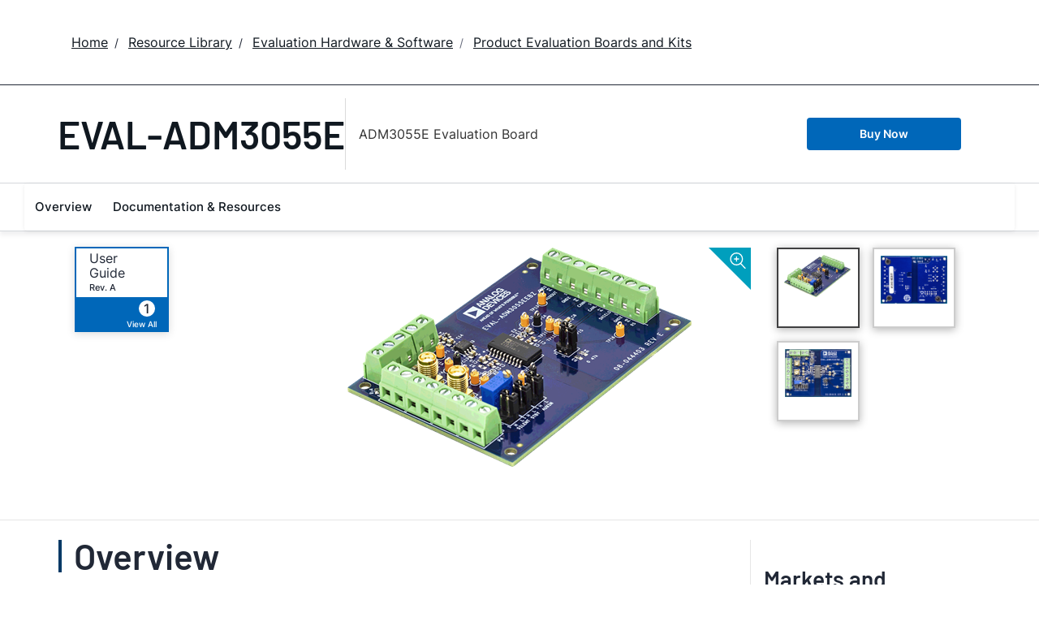

--- FILE ---
content_type: application/javascript
request_url: https://www.analog.com/K7Xugq9GeG/rI/HKBQ-hHF/E1EfNLXmkNNtGX/fA4ZTQ50AwI/CQ/8Ycm5pCWMB
body_size: 169762
content:
(function(){if(typeof Array.prototype.entries!=='function'){Object.defineProperty(Array.prototype,'entries',{value:function(){var index=0;const array=this;return {next:function(){if(index<array.length){return {value:[index,array[index++]],done:false};}else{return {done:true};}},[Symbol.iterator]:function(){return this;}};},writable:true,configurable:true});}}());(function(){gG();dT3();YK3();var Hc=function(BC,Aj){return BC*Aj;};var Ll=function(PR){if(PR===undefined||PR==null){return 0;}var cB=PR["toLowerCase"]()["replace"](/[^a-z]+/gi,'');return cB["length"];};var mK=function ql(NL,mR){var Ql=ql;switch(NL){case C9:{return parseInt(...mR);}break;}};var CL=function(Nc,wj){return Nc|wj;};var hq=function qC(MP,OP){'use strict';var bg=qC;switch(MP){case z5:{var mq=OP[jI];var dK;w0.push(sN);return dK=mq&&gN(J0()[Sl(nB)].apply(null,[Hk,vB]),typeof wQ[G1()[wR(U1)].call(null,Bg,D5,jj)])&&bC(mq[Rg()[lR(Of)](UE,kg,R1)],wQ[G1()[wR(U1)].call(null,Bg,D5,JE)])&&Hj(mq,wQ[G1()[wR(U1)].apply(null,[Bg,D5,dE])][G1()[wR(VN)](Qc,Oc,OB([]))])?J0()[Sl(dC)](DP,dC):typeof mq,w0.pop(),dK;}break;case LT:{var kE=OP[jI];return typeof kE;}break;case C5:{var Dq=OP[jI];var bL=OP[Mk];var PC=OP[NH];w0.push(M0);Dq[bL]=PC[Hj(typeof Rg()[lR(dC)],bN('',[][[]]))?Rg()[lR(DR)](OB(OB(VN)),Ij,Jj):Rg()[lR(RK)](OB(OB(VN)),tC,Bd)];w0.pop();}break;case S2:{var xT=OP[jI];var lN=OP[Mk];var rl=OP[NH];return xT[lN]=rl;}break;case qT:{var gB=OP[jI];var kC=OP[Mk];var rc=OP[NH];w0.push(kf);try{var BB=w0.length;var pq=OB({});var IP;return IP=KB(QY,[Rg()[lR(GP)].call(null,KL,Rk,UC),G1()[wR(qE)](AE,nb,Sd),G1()[wR(nE)](hL,HH,Tq),gB.call(kC,rc)]),w0.pop(),IP;}catch(KR){w0.splice(lC(BB,fL),Infinity,kf);var BE;return BE=KB(QY,[Rg()[lR(GP)](OB(VN),Rk,UC),Rg()[lR(Sd)](HE,NQ,Dd),G1()[wR(nE)](hL,HH,BL),KR]),w0.pop(),BE;}w0.pop();}break;case K5:{return this;}break;case VG:{var qv=OP[jI];var FT;w0.push(Af);return FT=KB(QY,[bc()[Gg(qE)].apply(null,[jC,OB(OB([])),GE]),qv]),w0.pop(),FT;}break;case Mk:{return this;}break;case D2:{return this;}break;case v8:{var XL;w0.push(XN);return XL=tP()[DC(U1)](sK,IE,Of,fE),w0.pop(),XL;}break;case lb:{var Nj=OP[jI];w0.push(bf);var kK=wQ[Rg()[lR(cq)].apply(null,[OB(fL),gX,Hl])](Nj);var UN=[];for(var gj in kK)UN[J0()[Sl(EP)].call(null,XI,Xf)](gj);UN[Rg()[lR(DK)].call(null,B0,GO,LE)]();var xE;return xE=function rL(){w0.push(ZK);for(;UN[bc()[Gg(VN)](VN,dd,Fj)];){var df=UN[bc()[Gg(KL)].apply(null,[dC,dd,If])]();if(kN(df,kK)){var TB;return rL[Rg()[lR(DR)](nf,OE,Jj)]=df,rL[bC(typeof Ff()[vd(U1)],bN([],[][[]]))?Ff()[vd(EP)](Dv,SL,lL,ZL,OB(VN)):Ff()[vd(cq)].call(null,YP,MC,Nd,DE,OB(fL))]=OB(fL),w0.pop(),TB=rL,TB;}}rL[Ff()[vd(cq)](YP,MC,Nd,BL,CP)]=OB(VN);var hj;return w0.pop(),hj=rL,hj;},w0.pop(),xE;}break;case HY:{w0.push(Oj);this[Ff()[vd(cq)](YP,sl,Nd,DK,jj)]=OB(VN);var GL=this[tP()[DC(lK)].apply(null,[jj,Oj,MB,JK])][VN][bc()[Gg(DK)](f0,OB(OB(fL)),zB)];if(bC(Rg()[lR(Sd)](dl,rT,Dd),GL[Rg()[lR(GP)](qE,AB,UC)]))throw GL[G1()[wR(nE)](hL,Zg,X1)];var ME;return ME=this[xN()[PK(cq)].apply(null,[nE,Jl,Qq,RK,Qc,Nd])],w0.pop(),ME;}break;case h8:{var WE=OP[jI];w0.push(Xc);var RL;return RL=WE&&gN(J0()[Sl(nB)](g8,vB),typeof wQ[G1()[wR(U1)](Bg,GQ,qE)])&&bC(WE[Hj(typeof Rg()[lR(mv)],'undefined')?Rg()[lR(Of)].call(null,VN,qd,R1):Rg()[lR(RK)](vB,cj,kR)],wQ[bC(typeof G1()[wR(dP)],'undefined')?G1()[wR(Nd)](kB,Cc,UC):G1()[wR(U1)].call(null,Bg,GQ,OB(OB({})))])&&Hj(WE,wQ[G1()[wR(U1)](Bg,GQ,Z1)][G1()[wR(VN)](Qc,rA,OB(VN))])?J0()[Sl(dC)].call(null,nP,dC):typeof WE,w0.pop(),RL;}break;case T8:{var ZN=OP[jI];return typeof ZN;}break;case bG:{var k0=OP[jI];var q1;w0.push(vR);return q1=k0&&gN(Hj(typeof J0()[Sl(HC)],bN('',[][[]]))?J0()[Sl(nB)].apply(null,[UB,vB]):J0()[Sl(lK)](Rv,lf),typeof wQ[Hj(typeof G1()[wR(nB)],bN([],[][[]]))?G1()[wR(U1)].call(null,Bg,RP,OB([])):G1()[wR(Nd)].call(null,M1,fC,B0)])&&bC(k0[Rg()[lR(Of)].call(null,KL,lP,R1)],wQ[G1()[wR(U1)](Bg,RP,dE)])&&Hj(k0,wQ[G1()[wR(U1)].call(null,Bg,RP,N0)][G1()[wR(VN)](Qc,Pv,OB(VN))])?J0()[Sl(dC)](Qg,dC):typeof k0,w0.pop(),q1;}break;case EA:{var wB=OP[jI];return typeof wB;}break;case PY:{var Q0=OP[jI];var Nv;w0.push(Td);return Nv=Q0&&gN(J0()[Sl(nB)](E8,vB),typeof wQ[G1()[wR(U1)](Bg,Fk,OB(OB(VN)))])&&bC(Q0[Rg()[lR(Of)](OB([]),Yl,R1)],wQ[G1()[wR(U1)].call(null,Bg,Fk,jC)])&&Hj(Q0,wQ[G1()[wR(U1)].call(null,Bg,Fk,OB(OB({})))][G1()[wR(VN)].apply(null,[Qc,gX,Z1])])?J0()[Sl(dC)](kX,dC):typeof Q0,w0.pop(),Nv;}break;}};var Kc=function R0(Rc,Uc){var TE=R0;var I0=PE(new Number(H3),p1);var q0=I0;I0.set(Rc+Mk);for(Rc;q0+Rc!=UZ;Rc){switch(q0+Rc){case mG:{var IR;Rc-=F5;return w0.pop(),IR=jL[HK],IR;}break;case mZ:{var LR;return w0.pop(),LR=W1[mB],LR;}break;case XQ:{(function(){return KB.apply(this,[fG,arguments]);}());w0.pop();Rc+=t9;}break;case b5:{var vl=Uc[jI];Rc-=G3;var md=Uc[Mk];w0.push(BK);if(Hj(typeof wQ[Rg()[lR(cq)](nf,TC,Hl)][bc()[Gg(U1)].call(null,KL,zj,Xl)],bC(typeof J0()[Sl(MB)],bN([],[][[]]))?J0()[Sl(lK)](I1,Ed):J0()[Sl(nB)](kL,vB))){wQ[Rg()[lR(cq)](zj,TC,Hl)][J0()[Sl(dd)].call(null,HB,b0)](wQ[Rg()[lR(cq)](zj,TC,Hl)],bc()[Gg(U1)](KL,CP,Xl),KB(QY,[Rg()[lR(DR)](f0,WN,Jj),function(YE,L1){return KB.apply(this,[gI,arguments]);},tP()[DC(rK)](Cj,TR,w1,sP),OB(OB(Mk)),BR()[DN(rK)](cE,RK,UC,jC,ZE,qB),OB(OB([]))]));}}break;case WH:{var W1=Uc[jI];var mB=Uc[Mk];var Vd=Uc[NH];Rc-=Ek;w0.push(hK);wQ[Rg()[lR(cq)].call(null,OB(fL),IN,Hl)][J0()[Sl(dd)](Rq,b0)](W1,mB,KB(QY,[Hj(typeof Rg()[lR(GP)],bN('',[][[]]))?Rg()[lR(DR)](cf,F0,Jj):Rg()[lR(RK)](OB(OB(fL)),XP,gd),Vd,xN()[PK(VN)](f0,Tq,Cv,zj,NP,jj),OB(VN),BR()[DN(rK)](Sg,RK,CN,U1,ZE,zL),OB(VN),Hj(typeof tP()[DC(Nd)],bN(G1()[wR(Cj)].apply(null,[YN,SP,Bg]),[][[]]))?tP()[DC(rK)].call(null,Cj,TR,Jl,Bj):tP()[DC(fL)](Rq,dv,Yq,I1),OB(VN)]));}break;case f2:{Rc-=lX;if(Hj(RE,undefined)&&Hj(RE,null)&&Dl(RE[bc()[Gg(VN)](VN,EP,wL)],Kd[KE])){try{var wd=w0.length;var hP=OB(OB(jI));var Fl=wQ[bC(typeof tP()[DC(HE)],'undefined')?tP()[DC(fL)](A1,NE,BL,Dg):tP()[DC(rC)](sK,VN,cq,Uf)](RE)[G1()[wR(jK)](UE,nP,FC)](bC(typeof Rg()[lR(Xf)],'undefined')?Rg()[lR(RK)](Tq,Fq,Oj):Rg()[lR(cC)].apply(null,[UE,Zf,ZL]));if(Dl(Fl[bc()[Gg(VN)].apply(null,[VN,qE,wL])],EP)){xC=wQ[J0()[Sl(rK)](zq,Av)](Fl[Kd[wN]],RO[tP()[DC(qB)](Nd,Bc,gR,QN)]());}}catch(Il){w0.splice(lC(wd,fL),Infinity,Ef);}}}break;case ZZ:{var c1=Uc[jI];w0.push(sP);Rc+=Jk;var vf=KB(QY,[bc()[Gg(dP)].call(null,SR,dC,KP),c1[VN]]);kN(fL,c1)&&(vf[bc()[Gg(Zv)](zv,OB(VN),WL)]=c1[fL]),kN(Of,c1)&&(vf[xN()[PK(RK)](L0,jK,hd,qB,C0,jj)]=c1[Of],vf[bC(typeof bc()[Gg(FC)],bN([],[][[]]))?bc()[Gg(fL)](cv,AE,m1):bc()[Gg(xP)](X1,Fq,bR)]=c1[KE]),this[bC(typeof tP()[DC(VN)],bN(G1()[wR(Cj)](YN,jf,Jl),[][[]]))?tP()[DC(fL)](Cv,V0,w1,sE):tP()[DC(lK)].call(null,jj,Oj,Y0,zq)][J0()[Sl(EP)](S1,Xf)](vf);w0.pop();}break;case GA:{var Cl;Rc-=Ek;return w0.pop(),Cl=xC,Cl;}break;case DQ:{var rv=Uc[jI];Rc+=WO;w0.push(RB);var fl=rv[bc()[Gg(DK)].call(null,f0,VN,NC)]||{};fl[Rg()[lR(GP)].apply(null,[B0,fK,UC])]=G1()[wR(qE)].call(null,AE,hf,nf),delete fl[G1()[wR(45)].apply(null,[133,1653,62])],rv[bc()[Gg(DK)].apply(null,[f0,Nd,NC])]=fl;w0.pop();}break;case rZ:{var xS=Np(wQ[Rg()[lR(rK)](AE,jE,CN)][G1()[wR(jj)](xr,T0,nM)][Rg()[lR(Rz)](OB(OB({})),pB,Zr)][BR()[DN(rC)].apply(null,[kP,RK,lK,jK,v6,MF])](bC(typeof J0()[Sl(Er)],bN([],[][[]]))?J0()[Sl(lK)](OM,Bh):J0()[Sl(QF)](wC,fs)),null)?bC(typeof G1()[wR(cj)],'undefined')?G1()[wR(Nd)](sp,Ks,lK):G1()[wR(dd)](Wm,XE,OB(fL)):G1()[wR(KE)](ZE,Vv,CN);var Mx=Np(wQ[Rg()[lR(rK)](OB(OB(VN)),jE,CN)][G1()[wR(jj)](xr,T0,Sd)][Rg()[lR(Rz)](rw,pB,Zr)][BR()[DN(rC)](kP,RK,DR,Qp,v6,OB(OB({})))](J0()[Sl(wz)].call(null,nl,dd)),null)?G1()[wR(dd)](Wm,XE,Z1):G1()[wR(KE)].apply(null,[ZE,Vv,VS]);var bx=[sx,Pr,vw,jw,cS,xS,Mx];var Xn=bx[Rg()[lR(UE)](L0,Ec,nr)](J0()[Sl(Jj)](NB,bU));var PJ;return w0.pop(),PJ=Xn,PJ;}break;case k3:{var Qh=Uc[jI];var Dm=Uc[Mk];var MU=Uc[NH];w0.push(YF);wQ[bC(typeof Rg()[lR(qE)],bN([],[][[]]))?Rg()[lR(RK)](X1,M7,OJ):Rg()[lR(cq)](nf,Fm,Hl)][J0()[Sl(dd)].apply(null,[Am,b0])](Qh,Dm,KB(QY,[Hj(typeof Rg()[lR(N0)],bN('',[][[]]))?Rg()[lR(DR)](Of,T4,Jj):Rg()[lR(RK)](OB(OB([])),Qw,Gm),MU,xN()[PK(VN)].call(null,Hw,Nd,Em,N0,NP,jj),OB(VN),BR()[DN(rK)].apply(null,[hg,RK,Qp,Qx,ZE,MF]),OB(VN),Hj(typeof tP()[DC(sK)],bN([],[][[]]))?tP()[DC(rK)].apply(null,[Cj,TR,w1,r7]):tP()[DC(fL)].call(null,w6,AS,FC,As),OB(VN)]));Rc+=AZ;var JS;return w0.pop(),JS=Qh[Dm],JS;}break;case CT:{var qw=Uc[jI];w0.push(pr);var W4=KB(QY,[bc()[Gg(dP)](SR,vB,Oz),qw[RO[bc()[Gg(B0)](bM,HC,P6)]()]]);Rc+=LG;kN(fL,qw)&&(W4[bc()[Gg(Zv)].apply(null,[zv,OB(OB({})),cv])]=qw[fL]),kN(Of,qw)&&(W4[xN()[PK(RK)](MF,KL,wz,xP,C0,jj)]=qw[Of],W4[Hj(typeof bc()[Gg(Gw)],'undefined')?bc()[Gg(xP)].apply(null,[X1,w1,Vx]):bc()[Gg(fL)](vB,L0,Qw)]=qw[KE]),this[tP()[DC(lK)](jj,Oj,Nd,bU)][bC(typeof J0()[Sl(qB)],bN('',[][[]]))?J0()[Sl(lK)](pz,dE):J0()[Sl(EP)](Rz,Xf)](W4);w0.pop();}break;case Q2:{Rc+=EA;var Ax=Uc[jI];w0.push(j6);var OV=Ax[bC(typeof bc()[Gg(CN)],'undefined')?bc()[Gg(fL)].call(null,zV,Xs,YM):bc()[Gg(DK)].apply(null,[f0,xV,Sx])]||{};OV[Rg()[lR(GP)](hJ,p0,UC)]=G1()[wR(qE)].apply(null,[AE,PB,jK]),delete OV[G1()[wR(45)](133,1443,54)],Ax[bc()[Gg(DK)].call(null,f0,EP,Sx)]=OV;w0.pop();}break;case P9:{var EF=Uc[jI];var Wh=Uc[Mk];var dM=Uc[NH];w0.push(A1);Rc+=JQ;wQ[Rg()[lR(cq)](xP,lh,Hl)][J0()[Sl(dd)].apply(null,[DM,b0])](EF,Wh,KB(QY,[Rg()[lR(DR)].call(null,zL,qF,Jj),dM,xN()[PK(VN)](Of,OB(VN),EV,Bg,NP,jj),OB(Kd[KE]),BR()[DN(rK)](UJ,RK,jC,vB,ZE,B0),OB(VN),tP()[DC(rK)](Cj,TR,R1,rg),OB(VN)]));var Tm;return w0.pop(),Tm=EF[Wh],Tm;}break;case W2:{var N4=Uc[jI];w0.push(j4);var f6=KB(QY,[bc()[Gg(dP)].apply(null,[SR,rK,zm]),N4[VN]]);Rc-=QQ;kN(Kd[Of],N4)&&(f6[Hj(typeof bc()[Gg(Gw)],'undefined')?bc()[Gg(Zv)](zv,jj,zC):bc()[Gg(fL)](zS,OB([]),Nn)]=N4[fL]),kN(Of,N4)&&(f6[Hj(typeof xN()[PK(Lx)],'undefined')?xN()[PK(RK)](nB,cf,R4,Bg,C0,jj):xN()[PK(Nd)].call(null,Jj,L0,qd,Qx,sF,QS)]=N4[Of],f6[bc()[Gg(xP)].call(null,X1,VS,G0)]=N4[Kd[Nd]]),this[tP()[DC(lK)](jj,Oj,JE,BS)][J0()[Sl(EP)](SP,Xf)](f6);w0.pop();}break;case nQ:{var Gn=Uc[jI];w0.push(V4);var I6=Gn[bc()[Gg(DK)](f0,Xw,Am)]||{};I6[Rg()[lR(GP)].apply(null,[OB(OB([])),A6,UC])]=G1()[wR(qE)](AE,m7,Of),delete I6[G1()[wR(45)](133,1216,0)],Gn[bc()[Gg(DK)](f0,OB(OB(fL)),Am)]=I6;Rc+=dH;w0.pop();}break;case Db:{var jL=Uc[jI];var HK=Uc[Mk];var Hr=Uc[NH];w0.push(Bw);wQ[Rg()[lR(cq)].apply(null,[cq,Dr,Hl])][bC(typeof J0()[Sl(VM)],bN('',[][[]]))?J0()[Sl(lK)](Ez,Qn):J0()[Sl(dd)](Y4,b0)](jL,HK,KB(QY,[Rg()[lR(DR)](OB([]),Tn,Jj),Hr,xN()[PK(VN)].call(null,zL,U4,ZV,DK,NP,jj),OB(VN),Hj(typeof BR()[DN(KV)],bN(Hj(typeof G1()[wR(Cj)],'undefined')?G1()[wR(Cj)](YN,xm,OB(fL)):G1()[wR(Nd)](dx,rr,DK),[][[]]))?BR()[DN(rK)].call(null,SL,RK,qB,Tq,ZE,MB):BR()[DN(Of)].apply(null,[HM,Q7,jK,UE,qn,ZL]),OB(VN),tP()[DC(rK)].call(null,Cj,TR,lK,fp),OB(VN)]));Rc+=B2;}break;case hI:{var bn=Uc[jI];Rc+=hH;w0.push(ZF);var Op=KB(QY,[bc()[Gg(dP)](SR,CN,Sx),bn[VN]]);kN(fL,bn)&&(Op[bc()[Gg(Zv)].apply(null,[zv,nM,dc])]=bn[fL]),kN(Of,bn)&&(Op[bC(typeof xN()[PK(Nd)],'undefined')?xN()[PK(Nd)].apply(null,[xP,gR,Vz,dh,bV,QV]):xN()[PK(RK)].call(null,DR,ZL,Lw,CP,C0,jj)]=bn[Of],Op[bc()[Gg(xP)](X1,BL,GC)]=bn[KE]),this[bC(typeof tP()[DC(VM)],bN([],[][[]]))?tP()[DC(fL)].call(null,GV,RF,GP,JJ):tP()[DC(lK)].apply(null,[jj,Oj,xV,Bh])][J0()[Sl(EP)](Ar,Xf)](Op);w0.pop();}break;case WQ:{var vr=Uc[jI];Rc-=AO;w0.push(sl);var Yz=vr[bc()[Gg(DK)](f0,OB({}),JV)]||{};Yz[Rg()[lR(GP)](mv,S1,UC)]=G1()[wR(qE)](AE,br,ES),delete Yz[G1()[wR(45)].call(null,133,1060,OB(1))],vr[bc()[Gg(DK)](f0,dl,JV)]=Yz;w0.pop();}break;case bT:{w0.push(fJ);Rc+=NA;var sx=wQ[Rg()[lR(rK)](Fq,jE,CN)][tP()[DC(xV)](gR,nx,dC,zC)]||wQ[G1()[wR(jj)](xr,T0,Yq)][tP()[DC(xV)].apply(null,[gR,nx,nM,zC])]?G1()[wR(dd)].call(null,Wm,XE,ES):G1()[wR(KE)].call(null,ZE,Vv,AE);var Pr=Np(wQ[Rg()[lR(rK)](KV,jE,CN)][G1()[wR(jj)](xr,T0,Qx)][Rg()[lR(Rz)].call(null,KL,pB,Zr)][BR()[DN(rC)](kP,RK,hJ,Hw,v6,Mm)](J0()[Sl(Yq)](Pc,Is)),null)?G1()[wR(dd)].call(null,Wm,XE,HC):G1()[wR(KE)].call(null,ZE,Vv,pr);var vw=Np(typeof wQ[G1()[wR(cC)](X1,Y9,w1)][J0()[Sl(Yq)].apply(null,[Pc,Is])],Hj(typeof G1()[wR(ZL)],bN('',[][[]]))?G1()[wR(sK)].apply(null,[qE,ZP,OB(OB(fL))]):G1()[wR(Nd)](GU,YM,OB(fL)))&&wQ[G1()[wR(cC)].call(null,X1,Y9,MF)][J0()[Sl(Yq)](Pc,Is)]?G1()[wR(dd)](Wm,XE,w1):G1()[wR(KE)](ZE,Vv,Sd);var jw=Np(typeof wQ[Rg()[lR(rK)](dl,jE,CN)][J0()[Sl(Yq)].call(null,Pc,Is)],G1()[wR(sK)](qE,ZP,OB(OB({}))))?G1()[wR(dd)].apply(null,[Wm,XE,Cj]):G1()[wR(KE)].call(null,ZE,Vv,OB(VN));var cS=Hj(typeof wQ[Rg()[lR(rK)](OB(VN),jE,CN)][G1()[wR(Jm)](Xs,Ml,nf)],G1()[wR(sK)].apply(null,[qE,ZP,Z1]))||Hj(typeof wQ[bC(typeof G1()[wR(pg)],'undefined')?G1()[wR(Nd)](sz,rF,YN):G1()[wR(jj)](xr,T0,cf)][Hj(typeof G1()[wR(VS)],bN([],[][[]]))?G1()[wR(Jm)](Xs,Ml,k4):G1()[wR(Nd)](sK,v6,nB)],Hj(typeof G1()[wR(vB)],bN('',[][[]]))?G1()[wR(sK)].call(null,qE,ZP,OB(VN)):G1()[wR(Nd)].apply(null,[zF,Cn,OB([])]))?G1()[wR(dd)](Wm,XE,lK):bC(typeof G1()[wR(HE)],bN([],[][[]]))?G1()[wR(Nd)](GV,N6,vB):G1()[wR(KE)](ZE,Vv,dP);}break;case s2:{var wp;w0.push(nz);return wp=[wQ[G1()[wR(cC)].apply(null,[X1,ll,Sd])][bC(typeof BR()[DN(ES)],bN([],[][[]]))?BR()[DN(Of)](Rh,Z4,sK,Jl,UE,VS):BR()[DN(Jj)](K1,jj,Oz,rw,X6,OB([]))]?wQ[Hj(typeof G1()[wR(MF)],'undefined')?G1()[wR(cC)](X1,ll,OB(OB({}))):G1()[wR(Nd)](Cj,HS,OB(VN))][BR()[DN(Jj)](K1,jj,B0,Xs,X6,AE)]:J0()[Sl(zB)].call(null,hR,WM),wQ[G1()[wR(cC)](X1,ll,jK)][G1()[wR(bs)].apply(null,[nE,sL,nB])]?wQ[G1()[wR(cC)](X1,ll,OB({}))][bC(typeof G1()[wR(Gw)],bN([],[][[]]))?G1()[wR(Nd)](lm,Ih,Hw):G1()[wR(bs)](nE,sL,nE)]:J0()[Sl(zB)].call(null,hR,WM),wQ[G1()[wR(cC)].apply(null,[X1,ll,OB(OB(VN))])][Hj(typeof xN()[PK(dd)],bN(G1()[wR(Cj)].apply(null,[YN,SO,Tq]),[][[]]))?xN()[PK(U4)](HE,DE,K1,f0,Bn,dd):xN()[PK(Nd)].apply(null,[rK,AE,Um,OB([]),A7,P7])]?wQ[G1()[wR(cC)](X1,ll,b4)][xN()[PK(U4)](VN,wN,K1,OB(OB(fL)),Bn,dd)]:bC(typeof J0()[Sl(zg)],'undefined')?J0()[Sl(lK)](Gx,w4):J0()[Sl(zB)].apply(null,[hR,WM]),Np(typeof wQ[G1()[wR(cC)](X1,ll,Hw)][bc()[Gg(L0)].apply(null,[IF,wN,gv])],G1()[wR(sK)].apply(null,[qE,vq,CN]))?wQ[G1()[wR(cC)].call(null,X1,ll,OB(VN))][bc()[Gg(L0)](IF,xP,gv)][bc()[Gg(VN)](VN,OB(OB({})),b1)]:B6(fL)],w0.pop(),wp;}break;case f3:{var RE=Uc[jI];Rc+=B3;w0.push(Ef);var xC;}break;case HT:{return String(...Uc);}break;}}};var Dl=function(BV,t6){return BV>t6;};var rM=function(Fx,kU){return Fx%kU;};var PU=function(hS,lV){return hS[HF[KE]](lV);};var OB=function(kF){return !kF;};var lC=function(Rn,qS){return Rn-qS;};var Hj=function(qs,X7){return qs!==X7;};var wQ;var q4=function(FM,DJ){return FM/DJ;};var Br=function(ds){var Rs='';for(var jz=0;jz<ds["length"];jz++){Rs+=ds[jz]["toString"](16)["length"]===2?ds[jz]["toString"](16):"0"["concat"](ds[jz]["toString"](16));}return Rs;};var xx=function(wF){if(wF===undefined||wF==null){return 0;}var CJ=wF["replace"](/[\w\s]/gi,'');return CJ["length"];};var K4=function(){LF=["\fl_{ig\x00T","L","6EQ","0+(_\x00| YSVR","3RIX\x409 5*\"]","1=\x3f~\n^&RpGE<\x073+","L5VWC","-9,$N\n","\vZ/ShRR.1=","\"X-Rc\x401v\b\'X^ARN}!36/H\n","R)$,^","V_H;\x07=2","]","BVL0","hzSS43*H\vJ C\x40","P&vdv\"a+l$\bej\x40ax`9\fd^$_\v\x00vNqxv41J$){\x00dxV\bD8l\x009\bUVvn*9a^$%~vv\nD`o\ni)SH\x00\x00dgR<!|l!<J6vum.2/$.\v~4\x40d\x00c\x00<cR+<LRv%Z ]9{2tj\x40`j1+\nb,O~DfBV\n>8l*+\b\x00sVr\n*2a^$%wvvaDeo\ni+7H\x00dsR!|l9p6eve.0/\n\'2\v~\x40c\x00`\x00-<lR+(L\x00xRg7%.Z$]9w2vj\x40pj2+\rX+O~#DdxVD8i\x009FQVvn*\x3fa^\'~vvGD`o\ni)7H\x00\x00gUR<!\f|l!96vve.2/$.\v{j\x40d\x00c\x00<{R+<LRRv\x3f%Z+]9{2v\x40\x40`j1+\nb!O~DgxVD\"8l*-\b\x00sVrD*2/\n-^$%{vvaDbo\na+7H\x00dsR!|l!9p6bve.0#/\n$\f\v~\x40`\x00`\x00-<lR+L\x00xR`7%.Z$]:g2vj\x40pj2+H+O~\tDdxVD8h9\bgVvn*9a^!A~8eCD`o\ni)H\x00\x00dR<!|l!9J6vvy.2/$.\v|\x40d\x00`\x00<R+<LRv\'%Z-]9{2v\x40\x40`j2+\nb!O~DgBVD\"8l*,\b\x00sVsT*2a^$%ivvaDe8!K+5T\x07edvb\f%<o\nk+\x00)vvc\x3f%\f\'k)\"\v~OfvSn:1h,l$&0L\x00y]u\n\bAl$+4w2vkOcvbl${$+9p6v\\fw2c9P&vdv/\"c;l$6^j\x40a[[:2\n_R+7gvd}N\n%l$))TnDdrp28\x3fzW+0^Nmy5#\f18lV;=~\x00btv`3=7s<n\f+9~Yud2K5\x40+MJP`2\'o8l\x07,=~\x00}_`I:\nl$Az\x00vouv\"%c!yvd}g\n%2|\'/9~\vXrQRDl$ :f7Dde`09b$+\"L`YE$|$+y(~v\x40`2c!X\x00t\x40\\ij2\t\nl<m\x00vffv\rl$\b}j\x40f^`2/o +9u\n`pf`&\x00Z#/9~\vXrbp2=\"f\"O~xLv`7s<l7+9|$\\mFm:2\n`4RHn\x00vNqH\x3f21\nl$)HvdZI\x07Ky\b$S#9~\x00xSe`0\x07!^$/)~bcNB05c\",l-\v qTK}I8 %x| +9l6udv`=\t\nl\v\rI\b\x00u`v`\v156E\x00\tL~IMp9/F+6vdpD\nl/%Hzvd\\Q\x07Ky\b$J:V&vfv`2;l$*}j\x40dc","=3H\fV/P","ON;","9\"y&:Z3tJYO8\"1$C","L1[LC","\x00Z-s\x40GU5","V8=1\x3f[\f]([LCX>76,H","#kv\v\v\fV7RTN9\vx6","Up~!","L\tL2^G^M4\x07/u.[\x00\fL","5","Z5~QRL","M","","_5/.C_","/9L","\bEZae\x40ZN)v.^OaaLRV8","","(\n>","9\"E\nq4ZGRS$.\"N\x00","X$U","hXE(3","A","1BV_r)\"=","BV\"VQ^N3","XB","^1Gh^O2\x00=9^\f","\x3fP.PIR$,#\r5\rXl^K","QM2$","T33>\"C\x00","\'L\v\r\r^&R","M$FP^S8","(._\nR YFR",",I\f","1(_\nY5jQG43x\x07DXo-BBH3","\x40R","\vJ2G\x40YE81.A","3,\tLM8","O<\x3f\x3f*Y\n","PD)\'34.\x40\x00\nF\tRDSD/59*C\tZ","Tbg",";#H:V.Z\x40CS41,C","\x07M*","\r\v","v18\r\v\f(C\x40E\x40\x3f3","*G","DUVO","t3WP","&^\vV#^I^U$>9%J\x00","(B\bZ5R","\v2\x40\x07","b+","`[DDU\n\"19}O5","\x00L*Z2BIC","\f","K","qU7","r[3^SRS 9\'X","\x072V(\x00PPL\x3fomJ","\x3f,2","3.T&Z","9*&L\t","*2,#","uZv#kv\v\v\fV7RTN9\vx6","&o%~XH}5","-(W+]","aRG<:,koL$ED13*","L3T","]*^Qeu#3=9n\nZ\"CLXO",";.\'","Eo.^KC9/8HJ(S4P\b^O","\x079.\'","","","gB\tB","5]\"\\","8;\'X\v",">4g5","\fM$","D\b","\tS-RAgI<\"7&","5.[\t","MVR\r\x3f.*Y\x00>T$Y","VFTD1$9\x3fD\n1Q\"[PSH3**[\f","o:z#&H{-uHeL\x3f}s3K#Jp\tONM\f8\"WT#\nkFBQB6N","U[T:8+H","%H","F8\x071&HZQCDD)","\x3f,._M","kG","!<9","\tV/~A","GN.\x079\x3fL","",">8>\"_\b:L2\x40JEE",":>D\t(P2CaVU<","VT)57&]\t\fZ","&*$Y\nO$",")X\x07\bZ2","d","[$[QVy",";#HP9","N\nV3Z`Z\x404</_\x00\v","+.C(^\"XK","\x00ufsd4f)\'6pfwdu\b%\x00w\b[$QB_H7:5%B\nL5BS\x40Y$\tfiyQ_N\by","[JT\x401 \"79L","\\B","41","B9\t9/B4^2YCVk0;a\b\tSvWE\x40$","Y\x00","2BVGD33<Y\f","\x07Z\x00\bM(A\x40Eg(5\x3f.O","","4D\x40E`:8,","40","]","m$VIgM<\n3*cY\bCXxsi^W8096%HUz/VG[D9S4>JH#iC4\x07","X$CmR\x40/\x074=*Y1Z2CDZQ","",""," =%Y","","\"K","*XV-[","TMVS\x07","&=9\x40\f\vV.YV","S82!Y","\x3f\b#B(W.CJT\x40.\x07","7,.","V_\x40/29_:J\'Q\x40E","ED0 =","","x+_]","[8","vR$5\x3fH\v\fP3","1XWC","JYJ8\n&*.^","3.\"N\x00GQ\'X","*.C\nZ3","E8\x077;#hK","UM2","PQ(%36/B","{i","9;>Y\n\x07K(XK","2CDCD","M/VHR","\"7>N\r\f^3C","3\x3f\"B\v","\x40YE","+8Y","B\n^","P%RkVL8","R>3=%","\x07J2RAXV3","h~9\x3f.._:H3VUGD9","\'`6RGSS43*^O5hCBO>","^\"CLAD35.C","3:","Z\x40)>=8","\nY","OVIdU/","rE:v\bkE<Z6RW","<","s","ED95=","\x40\f\x07k8G\x40D","LDf83**Y\n>J/TQ^N3","\x407\'/(.","9M3V\\","\f^&yDZD","<5=;Y","M^E98","\x40DU47,.","LDo<=","DU8:,#}\tV/zDYH-:9\x3fD\n","\fh:(4j","dd6\f","","D","C\x40/3,",".O.\f(YQRF/3*\x3fHE:<y","DPUL4\x07","7 9C\bZ%","9\x3fDX|-^\x40YU","NRW1",";H","r\x00oza`&","Y$CF_c$43,L\vL\x00GL","ZI\b","E\x40ZN+,.\x40","VGD8>\v2CL(D","3\"7YXVB","DN^Q","##+#`X$E","~O+:1/\r\fZ,GQU2S2=8YK4E\x40O2{1\x3fH\vS$LYR)8;.o#.EARS}\x079x)HE\fZ3VG[DqS87%\x00\n^8JUK8\"+k\x40\f)VSR<S\r\v2\x40\x07(C\x40E\x40)$cE\x07K)XA","[.TPZD3\x07",".^-tD[B(7,.I","2","(;A\x00:FEWXS","\x07","CVH12;_$;Q5","B<:=/~\x00Q(BH","KaY\x40\x40i<24._KVP,GPCD9Mv*^E\v\bO-Nx","]3","R_D8","89)A\x00(S4PLY","JY","z\"7*\nE\fV-RA\r\t3x8YXaCJC8S36(B\"XKC\x404%x(E\\5RWD2\"+\"I\x00JYaCMR\"1%EQ&R\v","+#Lh.ENRS:1%H \nP3"];};var fz=function(L4,nU){return L4>>>nU|L4<<32-nU;};var fS=function(s4,H7){return s4<<H7;};var Dz=function lF(HU,CU){'use strict';var x4=lF;switch(HU){case HY:{var G7=CU[jI];return typeof G7;}break;case VG:{var ls=CU[jI];w0.push(Zp);var tF;return tF=ls&&gN(J0()[Sl(nB)](cF,vB),typeof wQ[G1()[wR(U1)](Bg,YU,B0)])&&bC(ls[Rg()[lR(Of)].apply(null,[X1,sS,R1])],wQ[G1()[wR(U1)](Bg,YU,pr)])&&Hj(ls,wQ[G1()[wR(U1)](Bg,YU,Xw)][G1()[wR(VN)].apply(null,[Qc,Kn,DE])])?J0()[Sl(dC)](zV,dC):typeof ls,w0.pop(),tF;}break;case NH:{var Sm=CU[jI];return typeof Sm;}break;case hH:{var pF=CU[jI];var fF=CU[Mk];var Jx=CU[NH];w0.push(Vh);pF[fF]=Jx[Rg()[lR(DR)].apply(null,[Mm,cv,Jj])];w0.pop();}break;case KA:{var hp=CU[jI];var Iw=CU[Mk];var TU=CU[NH];return hp[Iw]=TU;}break;case nk:{var Cz=CU[jI];var kx=CU[Mk];var Ix=CU[NH];w0.push(mm);try{var zs=w0.length;var Sw=OB(OB(jI));var mM;return mM=KB(QY,[Rg()[lR(GP)](BL,hd,UC),G1()[wR(qE)](AE,WN,Xs),G1()[wR(nE)](hL,TL,Bg),Cz.call(kx,Ix)]),w0.pop(),mM;}catch(SF){w0.splice(lC(zs,fL),Infinity,mm);var gU;return gU=KB(QY,[Rg()[lR(GP)](Jj,hd,UC),Rg()[lR(Sd)](rC,pJ,Dd),G1()[wR(nE)].apply(null,[hL,TL,Zv]),SF]),w0.pop(),gU;}w0.pop();}break;case lb:{return this;}break;case Mk:{var KU=CU[jI];w0.push(dz);var ks;return ks=KB(QY,[bc()[Gg(qE)](jC,mv,Ds),KU]),w0.pop(),ks;}break;case WX:{return this;}break;case CH:{return this;}break;case BZ:{w0.push(mw);var Yp;return Yp=Hj(typeof tP()[DC(UE)],bN(bC(typeof G1()[wR(Nd)],bN('',[][[]]))?G1()[wR(Nd)](XU,IU,Xs):G1()[wR(Cj)](YN,Ij,Hw),[][[]]))?tP()[DC(U1)](sK,IE,CP,EM):tP()[DC(fL)].apply(null,[Gz,FF,f0,Sr]),w0.pop(),Yp;}break;case CI:{var tx=CU[jI];w0.push(mv);var G6=wQ[Rg()[lR(cq)](OB(OB([])),mS,Hl)](tx);var Zz=[];for(var Ew in G6)Zz[J0()[Sl(EP)](kV,Xf)](Ew);Zz[Rg()[lR(DK)](ZL,pp,LE)]();var fV;return fV=function r4(){w0.push(BU);for(;Zz[bc()[Gg(VN)](VN,ZL,zh)];){var gw=Zz[bc()[Gg(KL)].apply(null,[dC,OB([]),Z7])]();if(kN(gw,G6)){var Lz;return r4[Rg()[lR(DR)](RK,QM,Jj)]=gw,r4[Ff()[vd(cq)](YP,nx,Nd,KE,jj)]=OB(fL),w0.pop(),Lz=r4,Lz;}}r4[bC(typeof Ff()[vd(lK)],'undefined')?Ff()[vd(EP)](lP,qx,CV,Oz,UE):Ff()[vd(cq)].call(null,YP,nx,Nd,jK,cf)]=OB(Kd[KE]);var XV;return w0.pop(),XV=r4,XV;},w0.pop(),fV;}break;case nG:{w0.push(QV);this[bC(typeof Ff()[vd(VN)],'undefined')?Ff()[vd(EP)](QU,Cs,Zv,xP,BL):Ff()[vd(cq)].apply(null,[YP,Dr,Nd,JE,xV])]=OB(VN);var lx=this[tP()[DC(lK)](jj,Oj,KE,Dn)][VN][bc()[Gg(DK)](f0,KV,Pn)];if(bC(Rg()[lR(Sd)](qU,XK,Dd),lx[Rg()[lR(GP)].call(null,jC,H1,UC)]))throw lx[G1()[wR(nE)](hL,V1,OB(fL))];var dV;return dV=this[xN()[PK(cq)](gd,OB([]),kM,HE,Qc,Nd)],w0.pop(),dV;}break;case N:{var zr=CU[jI];var ng;w0.push(j6);return ng=zr&&gN(J0()[Sl(nB)].apply(null,[jE,vB]),typeof wQ[G1()[wR(U1)].apply(null,[Bg,IB,pr])])&&bC(zr[Rg()[lR(Of)](l6,m6,R1)],wQ[G1()[wR(U1)](Bg,IB,CN)])&&Hj(zr,wQ[G1()[wR(U1)].apply(null,[Bg,IB,OB(OB(fL))])][G1()[wR(VN)](Qc,PP,OB(OB([])))])?J0()[Sl(dC)].apply(null,[rS,dC]):typeof zr,w0.pop(),ng;}break;case jI:{var jM=CU[jI];return typeof jM;}break;case P2:{var hx=CU[jI];var XJ=CU[Mk];var GS=CU[NH];w0.push(JE);hx[XJ]=GS[Rg()[lR(DR)](cf,sJ,Jj)];w0.pop();}break;case gT:{var s6=CU[jI];var Y6=CU[Mk];var Vw=CU[NH];return s6[Y6]=Vw;}break;}};var xU=function(){return ["\x6c\x65\x6e\x67\x74\x68","\x41\x72\x72\x61\x79","\x63\x6f\x6e\x73\x74\x72\x75\x63\x74\x6f\x72","\x6e\x75\x6d\x62\x65\x72"];};var tV=function(){return ["\x61\x70\x70\x6c\x79","\x66\x72\x6f\x6d\x43\x68\x61\x72\x43\x6f\x64\x65","\x53\x74\x72\x69\x6e\x67","\x63\x68\x61\x72\x43\x6f\x64\x65\x41\x74"];};var Us=function tr(R7,X4){var NV=tr;while(R7!=S8){switch(R7){case W2:{return tr(CH,[JU]);}break;case JA:{R7+=pT;var XS=X4[jI];Ps=function(M4,vh,Gr){return WJ.apply(this,[mH,arguments]);};return Lm(XS);}break;case qO:{R7=W2;if(mg(Im,VN)){do{var Cr=rM(lC(bN(Im,FS),w0[lC(w0.length,fL)]),Fs.length);var z6=PU(g4,Im);var Xh=PU(Fs,Cr);JU+=bF(WX,[YJ(sU(YJ(z6,Xh)),CL(z6,Xh))]);Im--;}while(mg(Im,VN));}}break;case sH:{R7+=cH;var YS=lC(gh.length,fL);}break;case k2:{R7-=HZ;return tr(JA,[bm]);}break;case AO:{R7+=KO;if(Dh(BM,wS.length)){do{J0()[wS[BM]]=OB(lC(BM,lK))?function(){return KB.apply(this,[C5,arguments]);}:function(){var Q4=wS[BM];return function(W7,dU){var US=Ys(W7,dU);J0()[Q4]=function(){return US;};return US;};}();++BM;}while(Dh(BM,wS.length));}}break;case FO:{R7+=wI;while(Dl(lz,VN)){if(Hj(Mr[WV[Of]],wQ[WV[fL]])&&mg(Mr,cm[WV[VN]])){if(gN(cm,Mz)){Xz+=bF(WX,[L6]);}return Xz;}if(bC(Mr[WV[Of]],wQ[WV[fL]])){var F7=Om[cm[Mr[VN]][VN]];var Nh=tr(ck,[lz,Mr[fL],F7,bN(L6,w0[lC(w0.length,fL)])]);Xz+=Nh;Mr=Mr[VN];lz-=KB(bT,[Nh]);}else if(bC(cm[Mr][WV[Of]],wQ[WV[fL]])){var F7=Om[cm[Mr][VN]];var Nh=tr.call(null,ck,[lz,VN,F7,bN(L6,w0[lC(w0.length,fL)])]);Xz+=Nh;lz-=KB(bT,[Nh]);}else{Xz+=bF(WX,[L6]);L6+=cm[Mr];--lz;};++Mr;}}break;case lT:{return QJ;}break;case JH:{R7=LY;for(var Ws=VN;Dh(Ws,ph.length);Ws++){var SS=PU(ph,Ws);var gp=PU(d7.ET,CM++);mV+=bF(WX,[YJ(sU(YJ(SS,gp)),CL(SS,gp))]);}}break;case FZ:{R7+=pA;if(mg(YS,VN)){do{var Jr=rM(lC(bN(YS,zp),w0[lC(w0.length,fL)]),Ah.length);var FU=PU(gh,YS);var gS=PU(Ah,Jr);bm+=bF(WX,[CL(YJ(sU(FU),gS),YJ(sU(gS),FU))]);YS--;}while(mg(YS,VN));}}break;case l9:{R7=S8;return Qs;}break;case B9:{R7+=D3;var wS=X4[jI];Ox(wS[VN]);var BM=VN;}break;case KO:{R7+=AO;return [[DK,B6(U1),nB,rK],[],[B6(MB),rK,B6(fL)],[EP,VN,B6(nB),cq],[B6(cq),B6(rK),Of],[]];}break;case LY:{return mV;}break;case LO:{return [B6(jC),[VN],B6(GP),b4,B6(lK),UE,B6(RK),B6(DE),B6(jC),RK,B6(GP),L0,UE,B6(Cj),B6(dd),nB,B6(cq),jC,B6(JE),nB,qE,B6(nB),B6(Y0),B6(RK),DR,fL,B6(U1),wN,dC,B6(KE),B6(Yq),sK,B6(Of),Of,KE,B6(HE),DR,Cj,Of,B6(jj),VN,jj,B6(jj),VN,B6(DR),R1,rK,dd,B6(rC),nB,B6(DE),HC,B6(Nd),lK,B6(HC),KV,U1,B6(HE),B6(rC),HC,Nd,B6(Nd),MB,EP,B6(KE),B6(Of),Cj,B6(vB),Ex,B6(EP),KE,B6(U1),rK,B6(Of),B6(Lx),nf,B6(rK),EP,B6(UE),B6(jC),[EP],B6(U1),U1,B6(Of),lK,B6(qE),HC,B6(Nd),KE,Cj,B6(dd),jC,VN,B6(DK),xP,B6(KE),Cj,B6(Nd),B6(jC),cq,B6(dP),HC,UE,B6(UE),B6(lK),U1,fL,B6(jC),B6(Of),[VN],Cj,B6(Nd),MB,KE,B6(EP),nB,B6(RK),sK,B6(Of),fL,U1,B6(cq),B6(rK),Of,jj,KE,B6(nB),B6(Nd),nB,rK,B6(UE),UE,[KE],B6(jC),nB,rK,RK,B6(fL),B6(Cj),KE,B6(Of),jC,B6(KE),B6(U1),fL,jj,B6(dd),B6(Lx),B6(GP),[jj],B6(KV),lK,cq,fL,B6(jj),rK,B6(fL),[Nd],VN,VN,jj,B6(xP),VM,lK,Nd,fL,B6(KE),B6(cq),B6(sK),Sd,B6(EP),VN,B6(fL),KE,Of,B6(lK),B6(fL),B6(U1),[EP],fL,gR,B6(Tq),UE,dE,cq,B6(MB),HE,B6(HE),rK,nB,B6(jK),UE,jC,B6(jC),lK,MB,B6(RK),sK,B6(Cj),[Cj],B6(R1),Sd,B6(MB),fL,B6(RK),UE,B6(U1),EP,B6(GP),vB,B6(fL),EP,B6(Cj),B6(lK),fL,B6(rK),EP,dd,MB,B6(rK),B6(nB),jC,VN,dd,B6(dd),Cj,[Cj],B6(dP),[jj],B6(qB),GP,B6(Of),lK,B6(BL),HE,Nd,B6(Cj),jj,rK,B6(fL),B6(CP),Sd,U1,B6(MB),cq,B6(U1),B6(qB),R1,MB,B6(fL),B6(RK),sK,dd,B6(dd),nB,B6(EP),RK,B6(Cj),B6(jC),B6(KV),B6(EP),fL,dE,B6(cq),UE,B6(Of),RK,KE,B6(jC),fL,cq,B6(lK),sK,VN,B6(lK),dd,MB,B6(DR),rK,nB,B6(MB),Nd,B6(Cj),B6(MB),HE,B6(fL),B6(nB),Sd,MB,B6(U1),KE,VN,B6(MB),B6(Bg),nf,Ex,fL,B6(EP),Lx,B6(nB),Cj,B6(Fq),xP,gR,nB,B6(jC),B6(Jl),N0,EP,cq,B6(MB),nB,B6(U4),B6(KE),vB,Lx,B6(KE),B6(L0),ZL,MB,B6(lK),cq,B6(U1),UE,B6(EP),KE,B6(zj),Xs,MB,B6(jj),jC,B6(dh),Z1,fL,EP,B6(Fq),b4,Of,B6(KE),dd,B6(cq),B6(EP),fL,B6(L0),Bg,B6(Bg),dd,B6(U1),cq,B6(Nd),B6(MB),UE,B6(jC),nB,KE,B6(EP),B6(nB),EP,B6(Yq),Nd,B6(EP),Of,B6(KE),B6(MB),U1,B6(sK),U1,B6(Ex),Sd,B6(UE),B6(sK),B6(KE),EP,EP,B6(Lx),KE,B6(RK),B6(Of),UE,[KE],B6(MB),B6(EP),B6(nB),VN,MB,B6(Xw),gd,B6(lK),dd,B6(dd),Cj,B6(Cj),lK,B6(Of),dd,Of,B6(U1),cq,HE,VN,cq,B6(Zv),qE,B6(fL),VN,B6(nB),B6(Of),U1,[KE],Of,Nd,KE,B6(Of),UE,B6(U1),EP,B6(Lx),DE,B6(Of),B6(RK),Cj,EP,B6(gR),UE,RK,Nd,B6(DR),jC,fL,sK,cq,Nd,B6(cq),B6(rK),Of,B6(jC),vB,KE,B6(dd),B6(rK),cq,B6(EP),rK,B6(sK),EP,EP,Of,dd,B6(U1),Of,VN,B6(KE),VN,EP,B6(KE),RK,B6(EP),B6(qE),CP,VN,B6(Of),B6(dd),U1,B6(jC),UE,B6(KV),U1,B6(cq),B6(Sd),qE,B6(fL),B6(MB),sK,B6(KE),VN,B6(cq),nB,B6(MB),KV,KE,EP,B6(EP),jj,B6(MB)];}break;case HY:{R7=S8;return [[lK,B6(CP),CP,VN,B6(Of),B6(nB),B6(dd),UE,B6(fL),B6(lK)],[],[],[B6(MB),rK,B6(fL)],[VN,VN,VN],[KV,B6(Of),dd,B6(cq),MB],[],[],[B6(Cj),nB,rK],[],[Zv,B6(nB),VN]];}break;case c5:{R7-=c8;while(Dh(In,Zm.length)){var Hp=PU(Zm,In);var xz=PU(Ys.r8,O4++);Qs+=bF(WX,[YJ(CL(sU(Hp),sU(xz)),CL(Hp,xz))]);In++;}}break;case K5:{var D4=X4[jI];var Uh=X4[Mk];var Cx=X4[NH];var mV=bN([],[]);var CM=rM(lC(Uh,w0[lC(w0.length,fL)]),cq);R7=JH;var ph=VF[Cx];}break;case t8:{while(Dl(tS,VN)){if(Hj(zU[ws[Of]],wQ[ws[fL]])&&mg(zU,Ym[ws[VN]])){if(gN(Ym,IM)){QJ+=bF(WX,[R6]);}return QJ;}if(bC(zU[ws[Of]],wQ[ws[fL]])){var Kw=c6[Ym[zU[VN]][VN]];var vF=tr.apply(null,[U2,[zU[fL],bN(R6,w0[lC(w0.length,fL)]),tS,Kw,OB(OB({}))]]);QJ+=vF;zU=zU[VN];tS-=KB(nk,[vF]);}else if(bC(Ym[zU][ws[Of]],wQ[ws[fL]])){var Kw=c6[Ym[zU][VN]];var vF=tr(U2,[VN,bN(R6,w0[lC(w0.length,fL)]),tS,Kw,OB(OB(fL))]);QJ+=vF;tS-=KB(nk,[vF]);}else{QJ+=bF(WX,[R6]);R6+=Ym[zU];--tS;};++zU;}R7+=wk;}break;case CH:{var dS=X4[jI];d7=function(d4,Ss,O7){return tr.apply(this,[K5,arguments]);};return rh(dS);}break;case Tb:{return Xz;}break;case hH:{R7=sH;var Hz=X4[jI];var jn=X4[Mk];var zp=X4[NH];var Ah=pM[qE];var bm=bN([],[]);var gh=pM[Hz];}break;case RX:{var QJ=bN([],[]);R7=t8;R6=lC(gr,w0[lC(w0.length,fL)]);}break;case C9:{var GM=X4[jI];var Bx=X4[Mk];var Qs=bN([],[]);var O4=rM(lC(GM,w0[lC(w0.length,fL)]),nB);R7=c5;var Zm=Th[Bx];var In=VN;}break;case g5:{var p7=X4[jI];Ys=function(Ch,Wz){return tr.apply(this,[C9,arguments]);};return Ox(p7);}break;case gI:{R7=S8;IM=[VN,fL,HE,B6(HE),Cj,KE,B6(nf),HC,Nd,B6(Of),fL,RK,B6(DR),B6(cq),Cj,Of,dd,B6(U1),B6(nf),DE,VN,B6(R1),DK,B6(U1),nB,rK,B6(cf),HC,jj,fL,B6(lK),nB,B6(nB),cq,fL,KE,B6(Cj),Of,EP,B6(MB),sK,fL,B6(DE),qU,B6(jj),fL,UE,B6(FC),jK,VN,rK,jC,B6(wN),Sd,B6(MB),U1,B6(nB),B6(dd),B6(Of),cq,Cj,B6(HE),sK,Zv,B6(dd),B6(MB),U1,B6(MB),rK,B6(fL),jj,B6(cq),EP,B6(dd),U1,B6(Zv),qE,B6(MB),fL,B6(nf),CP,B6(MB),U1,B6(jj),nB,B6(RK),B6(cq),Lx,jj,B6(KE),EP,VN,B6(Cj),B6(dd),B6(lK),MB,MB,KE,VN,B6(dd),Of,B6(rK),MB,B6(AE),cC,B6(Of),UE,B6(U1),EP,B6(Tq),Bg,UE,VN,B6(lK),Cj,KE,Nd,KE,KE,B6(dd),Y0,jj,B6(DR),B6(FC),qU,rK,B6(Cj),B6(Of),lK,B6(HE),HE,B6(lK),dd,B6(dd),Cj,[VN],dd,B6(sK),B6(KE),B6(X1),Y0,nB,fL,B6(EP),MB,B6(Ex),Ex,EP,B6(BL),VM,B6(U1),Of,Cj,lK,B6(KE),Nd,VN,B6(nf),qB,B6(nB),B6(Of),Of,EP,B6(qU),dl,B6(Nd),B6(KE),B6(MB),UE,B6(lK),B6(fL),B6(MB),sK,VN,UE,B6(cq),[KE],B6(KL),R1,rK,B6(Of),[VN],B6(nB),B6(rK),B6(jK),HC,Nd,B6(Nd),MB,B6(fL),B6(nE),FC,KE,B6(VM),U1,jC,fL,B6(MB),EP,B6(dd),VM,cq,VN,fL,EP,B6(Fq),cC,RK,B6(fL),Cj,B6(U1),cq,Of,B6(Fq),nM,B6(dd),B6(jj),fL,fL,KE,EP,B6(nB),B6(fL),B6(Xs),Qx,KE,B6(zj),Z1,dd,B6(nB),VN,B6(AE),Fq,B6(EP),B6(Qx),Qx,B6(cq),Cj,[fL],B6(cq),RK,Nd,B6(DR),jC,fL,B6(R1),vB,[Of],B6(KV),dE,Lx,B6(wN),wN,B6(rK),fL,B6(lK),Cj,B6(qE),Sd,VN,Of,jC,VN,B6(KE),EP,B6(UE),UE,B6(MB),rK,B6(fL),B6(gR),lK,UE,B6(lK),B6(Cj),[Of],B6(HC),Ex,U1,B6(cq),B6(rK),Of,jC,B6(Of),lK,B6(DK),qE,B6(fL),rK,B6(lK),UE,B6(Nd),N0,B6(EP),B6(cq),B6(dl),nB,B6(dd),B6(Nd),U1,B6(nE),CP,B6(lK),jj,fL,B6(MB),EP,B6(dd),B6(UE),[Nd],cq,fL,fL,B6(fL),B6(Nd),Of,KE,MB,B6(VM),dC,B6(fL),B6(jC),sK,B6(EP),B6(Cj),B6(EP),B6(dl),B6(fL),Jl,B6(jj),B6(KE),B6(nB),B6(jC),Ex,B6(jj),KE,rK,B6(cq),B6(RK),wN,B6(RK),B6(MB),cq,B6(KE),B6(Of),B6(sK),rK,B6(Of),fL,B6(Of),B6(cq),VN,lK,B6(CP),qB,VN,jC,B6(cq),jC,VN,B6(nB),UE,B6(Nd),B6(lK),UE,B6(RK),MB,B6(fL),B6(nB),B6(fL),B6(KE),B6(rK),Lx,B6(HE),MB,Cj,B6(nB),RK,B6(dd),B6(fL),B6(dd),R1,B6(dd),Cj,B6(Cj),nB,rK,EP,B6(dd),cq,B6(dd),B6(Of),JE,B6(fL),UE,B6(Jl),B6(Of),lK,Nd,fL,B6(KE),B6(cq),cq,VN,B6(KE),KE,B6(Of),B6(jC),cq,B6(DK),wN,B6(Of),nB,rK,B6(xP),HC,UE,B6(UE),Y0,B6(MF),nB,B6(cq),fL,RK,B6(cq),jC,B6(MB),Sd,U1,B6(MB),cq,B6(U1),B6(cq),B6(nB),UE,Cj,[fL],nB,B6(KE),B6(rK),Cj,Of,VN,Of,dd,B6(dd),cq,B6(U1),UE,B6(MB),rK,B6(fL),B6(EP),B6(dE),GP,VN,B6(MB),cq,B6(Zv),VM,sK,B6(jC),B6(lK),cq,B6(EP),rK,U1,B6(Of),dd,lK,B6(cq),B6(Nd),UE,B6(lK),B6(UE),UE,[KE],B6(Ex),KV,B6(Of),dd,B6(cq),MB,B6(vB),[Nd],jj,rK,B6(fL)];}break;case X:{if(bC(typeof cm,WV[KE])){cm=Mz;}R7=FO;var Xz=bN([],[]);L6=lC(s7,w0[lC(w0.length,fL)]);}break;case nk:{R7+=wk;c6=[[B6(Cj),lK,B6(Of)],[B6(EP),B6(Of),U1],[B6(fL),EP,B6(Cj)],[jC,B6(jC),lK],[HE,Nd,B6(Cj)]];}break;case ck:{R7=X;var lz=X4[jI];var Mr=X4[Mk];var cm=X4[NH];var s7=X4[nZ];}break;case QY:{R7+=V5;An=[VN,VN,B0,B6(jC),nB,EP,B6(Nd),KE,B6(UE),EP,B6(KE),UE,B6(UE),B6(nf),KV,B6(sK),jC,B6(Nd),B6(Of),B6(Nd),RK,B6(Cj),Of,B6(KE),VN,cq,B6(MB),sK,fL,B6(HC),jj,UE,B6(MB),nB,B6(Zv),qE,B6(fL),B6(Cj),KE,nB,B6(EP),UE,B6(fL),VN,B6(EP),B6(fL),UE,HE,B6(cq),B6(Of),B6(rK),UE,B6(EP),KE,[dd],B6(rC),sK,dd,B6(dd),nB,B6(EP),RK,B6(Cj),B6(Cj),B6(KE),B6(rK),MB,B6(Of),B6(qE),[jj],B6(Of),B6(RK),UE,B6(MB),rK,B6(fL),B6(DE),qE,B6(fL),rK,B6(Of),B6(KE),B6(KE),VN,B6(dd),cq,B6(U1),dd,B6(lK),UE,B6(Nd),B6(UE),U1,B6(cq),B6(Nd),B6(lK),sK,fL,B6(lK),jj,B6(dC),[Cj],jj,rK,B6(fL),B6(cC),DR,Sd,U1,B6(MB),cq,B6(U1),Nd,B6(HE),MB,Of,Cj,B6(jC),jC,jj,B6(dC),VM,KE,B6(Of),fL,B6(lK),B6(fL),UC,EP,jj,B6(KE),B6(Of),B6(Cj),B6(rK),Of,sK,rK,B6(MB),B6(MB),B6(DR),DR,lK,B6(nB),dd,Nd,B6(DE),qU,B6(Cj),nB,fL,KV,B6(HE),jK,HE,B6(HE),B6(Bg),[VN],sK,B6(sK),CN,nB,KE,B6(zj),dP,Of,B6(lK),lK,B6(dd),B6(FC),Sd,xP,B6(KE),Cj,B6(Nd),B6(jC),cq,fL,rC,B6(EP),MB,EP,B6(Pz),xP,gR,B6(MB),[nB],fL,U1,B6(cq),B6(rK),Of,B6(HE),rC,lK,B6(UE),dd,B6(dE),lK,UE,B6(MB),rK,B6(EP),VN,U1,B6(Cj),[Nd],B6(RK),sK,EP,jj,B6(KE),B6(Of),B6(Cj),qB,MB,B6(cq),KE,B6(nf),VN,RK,B6(nB),Ex,lK,B6(lK),B6(Of),U1,B6(UE),fL,Of,B6(KE),B6(MB),U1,B6(sK),U1,UE,B6(Nd),B6(Of),B6(U1),Of,U1,B6(CP),Ex,fL,Cj,B6(qB),HC,B6(Nd),U1,Of,B6(sK),KE,B6(Nd),UE,B6(BL),[Cj],jC,fL,B6(UE),RK,KE,B6(RK),jK,B6(nf),GP,rK,B6(sK),EP,B6(vB),dC,B6(rK),EP,rK,B6(fL),Jl,B6(KE),B6(FC),lK,B6(cq),B6(Nd),UE,B6(lK),UE,VN,B6(UE),Of,EP,B6(qB),DK,B6(U1),nB,rK,jj,B6(dh),Z1,fL,EP,B6(Fq),Bg,B6(Bg),[RK],B6(KE),B6(EP),B6(Xs),L0,nB,dd,B6(Cj),B6(B0),[RK],nB,B6(DR),B6(L0),Qx,B6(nB),B6(CN),Fq,EP,B6(nB),B6(MB),B6(L0),xP,HE,cq,B6(EP),B6(Nd),jj,VN,B6(jj),rK,B6(fL),B6(BL),UE,RK,B6(Cj),B6(fL),B6(fL),Of,rK,B6(Of),B6(jC),Cj,Of,dd,B6(U1),Cj,Nd,B6(rK),B6(KE),B6(fL),B6(KE),lK,B6(jj),RK,B6(KE),VN,B6(dd),B6(Of),U1,B6(qE),HC,B6(Nd),KE,Cj,B6(dd),jC,VN,B6(BL),KV,B6(Of),dd,B6(cq),MB,dd,sK,EP,B6(jj),MB,Cj,B6(Nd),B6(dh),nE,vB,B6(fL),EP,B6(Cj),[rK],B6(MB),[nB],B6(zj),[VN],nf,X1,B6(MB),B6(cq),RK,B6(Nd),B6(rK),B6(cC),qE,HC,EP,B6(KE),B6(Hl),qE,HC,B6(dd),DR,B6(U1),U1,dd,nB,dd,B6(Cj),B6(Cj),cq,B6(U1),fL,jj,B6(dd),B6(jC),lK,B6(DE),qU,rK,B6(lK),cq,Nd,B6(HE),MB,B6(Of),lK,B6(BL),U1,dd,B6(dd),Cj,B6(Cj),lK,B6(Of),dd,B6(DK),HC,B6(Nd),KE,fL,cq,B6(qE),FC,KE,B6(DK),[jj],fL,B6(fL),Nd,fL,dd,cq,KE,EP,B6(cq),MB,VN,cq,B6(nE),qB,B6(RK),[dd],B6(gR),vB,[Nd],nB,KE,Nd,B6(jC),Lx,B6(lK),B6(DR),VM,B6(U1),Of,Of,B6(Nd),jj,nB,B6(jC),rK,nB];}break;case LT:{var U6=X4[jI];var FS=X4[Mk];var UU=X4[NH];var Fs=VF[lJ];var JU=bN([],[]);R7=qO;var g4=VF[UU];var Im=lC(g4.length,fL);}break;case U2:{var zU=X4[jI];var gr=X4[Mk];R7-=L9;var tS=X4[NH];var Ym=X4[nZ];var ZS=X4[g5];if(bC(typeof Ym,ws[KE])){Ym=IM;}}break;case BQ:{return [[xP,gR,nB,B6(jC),B6(Jl),N0,EP,B6(Z1)],[],[],[],[B6(dd),cq,rK,B6(EP),B6(Of)],[],[B6(Bg),xP,gR],[B6(Of),MB,VN],[HE,Nd,B6(Cj)],[vB,B6(Lx),cq],[U4,B6(fL),B6(EP)],[],[pr,B6(HE),MB]];}break;}}};var Dh=function(KM,Tz){return KM<Tz;};var zx=function(){return bF.apply(this,[QY,arguments]);};var t4=function(){pM=["I=\".G","DAq\\\nA6+.mhQ","/)J","_E6+.NHZZ\nO\\<7.]\x00HA","\x07","jUPF","\tDT","QTFC\nj\x3f*;[","\'\x3f[\x00","K 2)|\bF[U\\=I0 3YE","! *C\x00BPgDX6","$,NA`ED\\\nXs6Z\f\\Z","2[QF\x40","GU^\vC>","ko[2,.","W\nX75[ULDU J","H6","TO","AGD","BZPU\x3fC:+.n"," &2JTYQc\f^:5.}MZUT","/\\S","\x07STYU","Fh[\x40","_\x00FPl","<D<&1X\x00WPV\x00^s3]BA[B",",\x40\bBPab&","C\x07E51","6kR","\'6Z","B\nK:6.JqG[D\x00O<)NEYQB","*\x40","CH","h21\x3f","STZT","ZZ\\\x00M7 4K","$g","\x40_<X!,4H5\x40R","<+1JTE","jP,&fHOAU/tlSRUo\x3f$7_E\vq^2<~","7,)","pDYQ^Y>\x3fY\x00M\x40UD\n","HUqQFO6;[\x00","t","GmeJg42YdG0#sCp1{\x40+2W3I][HLAU",",M=+5[ABTX\\OMs&6NRUCOMs#/AU\\[^","\x40UPFgH\'-","S\x40","\t","DYQWX6","\x00RF]W","&(JD[\x40Y\x40 ","6jU",";IDGx_\f","*NRB[B\v","> )\\\x00FP","o0_6)\x3fA\bTXkE[!$*_E","h$~s{s:","Y\t^2(\x3f","RC$6\x3f]","GUx:(\x3f\x40U","V\\\\","<FRAzQI","\\212A\x00LP","QTFUX*>J","[UTXz<d6$*|\b[P","DQ\bI1)/]","NQ","DYQ]\nB\'\f>{QP","HAQ]","",";mk","Q]^","VPVw#z6+>\x40","\\","\\#)#iOV","^0#*","#/C\rwPFCC=\t3\\","52\x40D",";D>","W_X:+/J","\")X","7(\x40PLDM013AZVV_0$.FO_U_}","\b","\f\x40: 4[6HQ\x40X","U\x40m#3BS","\n","X<\x006J\fD[\x40","c trYU%Kg","33\\\bC\\XYU0-;AD","(\x3fY","3D","*]BPGC.Y\'**\x40UgQC","\'*/L\tBTZS\n\x40","\\_\'*] TA[\x40\x00_\'\t",")\x3f[DGw_B\'","\\6)6FN","","V[]\x40613\x40","N\'*;","NYo<!\x3f","\b\"#|","MT","EP\x40Q\x40","I+1","#7G","sPSu\\","\\&\'6FI"," /)p","B61","*_\rDeUI<I\'0*i\x40AAB\n","t\x00O&(\x3fA","~6$6\r\x40LQBOz67)FOd\\K:+","_$,","Q]E\x3f>KDFG","\'7#cB","[","\f-JEG]F\n^\f69]\bQAkV","\'6ZUZ[D\x07","~","G\\FC",":6\nN\x40X}^M\x3f,>","\x40AWX#C0","GUn!$,J2HRZQ","E[CM\x3f5K","\x3f$4H","\fN[\x40X J,([\t","GUH","\tG\x07P\t","EPRQ\x40\'","Y\x00M\x40Q\t","\\67<nUG","}X;","PYQ\x40","ZZD\x00Y0-)[\x00SA","ZQE4$.\x40qPF]_ ,5A",",<","#9[","95","#;B\bML","_\'$([5HXQCM>5","\x40B","_\x3f,9J","BB\',7J","(i\x07","HOQ","GTG","CC!$=J","\b;W\bL\x40Y\fM\x3f)z\\\x40V_E) zJBPQT\nH","tP_\rIs9]CT\x40","\x00 r`",")5NH[S","SPY_I0(]OAgSE#1]Lq{}","H<>F","\x40s1(uHUjDQM>6e[QP\t","pc","C\'-\x3f]","J&+9[\bN[\bI\'esN[\x40UX,4KVh3zeTI}[K\\Qzzzs:OT\x40YIs&5K}hol\f\'","RB\x00A-;]\"NQQ","56ZH[G","\"\x3f[$YAQ^E<+","HSZGS\x00\\6","WwK","_H[\x40UY#","","\x40BEA","G6<>\x40O","\rF\x07\n","BrY\x00_ic-~\vE","UG]^\bE5<","\x40Y4,4\\-D[SD\x07","\vI5$/CwTXE\n","\f\x40: 4[9","C&6\x3f","Y]Cj&+9[\bN[G","-\x3fN","\n%x","<I\r","l","ivM\rC","SZY\x40","M4","SUd:\"2jUG[\x40z2)/J","\bI\'\x006J\fD[\x40C-U$7J","^66*\x40RP`UX","\x00ME\\Q","\x40J","+ZUT","B\nA<3\x3fl\tHYP"];};var UV=function(Qz){var mx=['text','search','url','email','tel','number'];Qz=Qz["toLowerCase"]();if(mx["indexOf"](Qz)!==-1)return 0;else if(Qz==='password')return 1;else return 2;};var T6=function(){return bF.apply(this,[nA,arguments]);};var Hh=function(){return bF.apply(this,[g5,arguments]);};var th=function Xr(Ur,YV){'use strict';var Rm=Xr;switch(Ur){case Xk:{w0.push(M6);var px=G1()[wR(f0)].apply(null,[vU,hs,nM]);try{var V7=w0.length;var lr=OB([]);if(wQ[G1()[wR(cC)].call(null,X1,x0,HE)][bc()[Gg(L0)].call(null,IF,OB(VN),J3)]&&wQ[G1()[wR(cC)].call(null,X1,x0,N0)][bc()[Gg(L0)].apply(null,[IF,AE,J3])][VN]){var cs=bC(wQ[bC(typeof G1()[wR(jj)],bN([],[][[]]))?G1()[wR(Nd)](AS,kn,Mm):G1()[wR(cC)](X1,x0,VS)][bC(typeof bc()[Gg(lJ)],bN([],[][[]]))?bc()[Gg(fL)](Vs,DK,wm):bc()[Gg(L0)](IF,MB,J3)][bc()[Gg(SV)](L0,Jl,Kq)](Kd[VM]),wQ[Hj(typeof G1()[wR(PS)],'undefined')?G1()[wR(cC)](X1,x0,Z1):G1()[wR(Nd)].call(null,Ms,jK,vB)][bc()[Gg(L0)](IF,zj,J3)][VN]);var XM=cs?bC(typeof G1()[wR(Y0)],'undefined')?G1()[wR(Nd)](n7,P7,vB):G1()[wR(dd)](Wm,Up,Lx):G1()[wR(KE)].apply(null,[ZE,Wf,OB(OB([]))]);var jp;return w0.pop(),jp=XM,jp;}else{var z7;return w0.pop(),z7=px,z7;}}catch(gJ){w0.splice(lC(V7,fL),Infinity,M6);var W6;return w0.pop(),W6=px,W6;}w0.pop();}break;case BZ:{w0.push(U4);try{var cJ=w0.length;var nS=OB({});var Wp=VN;var tJ=wQ[Rg()[lR(cq)](UE,Z4,Hl)][bC(typeof J0()[Sl(FC)],bN('',[][[]]))?J0()[Sl(lK)].call(null,En,sN):J0()[Sl(fs)].call(null,fE,Gh)](wQ[Rg()[lR(Gw)].apply(null,[OB(fL),g6,Oj])][G1()[wR(VN)](Qc,w6,dd)],bC(typeof Ff()[vd(dd)],bN([],[][[]]))?Ff()[vd(EP)](pz,m7,E4,Sd,f0):Ff()[vd(GP)](Sz,sJ,Nd,xV,A1));if(tJ){Wp++;OB(OB(tJ[Rg()[lR(jC)].apply(null,[MF,Rp,Ex])]))&&Dl(tJ[Rg()[lR(jC)](YN,Rp,Ex)][J0()[Sl(dl)](Q6,f0)]()[bC(typeof Rg()[lR(Xs)],bN('',[][[]]))?Rg()[lR(RK)](OB(OB([])),Kz,PF):Rg()[lR(Hw)].apply(null,[Xs,mm,gR])](G1()[wR(Xf)].apply(null,[Z1,Xc,dd])),B6(fL))&&Wp++;}var D7=Wp[bC(typeof J0()[Sl(vB)],'undefined')?J0()[Sl(lK)](S6,sE):J0()[Sl(dl)](Q6,f0)]();var Zx;return w0.pop(),Zx=D7,Zx;}catch(hm){w0.splice(lC(cJ,fL),Infinity,U4);var vz;return vz=G1()[wR(f0)](vU,JF,cq),w0.pop(),vz;}w0.pop();}break;case qT:{w0.push(mS);if(wQ[Rg()[lR(rK)].call(null,w1,RJ,CN)][Rg()[lR(SV)].apply(null,[gd,EC,JE])]){if(wQ[Rg()[lR(cq)].call(null,OB(OB(VN)),Yr,Hl)][J0()[Sl(fs)](Vm,Gh)](wQ[bC(typeof Rg()[lR(WF)],bN('',[][[]]))?Rg()[lR(RK)](DR,IU,Ap):Rg()[lR(rK)](OB(OB(VN)),RJ,CN)][Rg()[lR(SV)].call(null,OB([]),EC,JE)][G1()[wR(VN)](Qc,HV,JE)],Hj(typeof bc()[Gg(Pz)],bN([],[][[]]))?bc()[Gg(lJ)].apply(null,[zg,U1,Ul]):bc()[Gg(fL)].apply(null,[I1,UC,cM]))){var AJ;return AJ=G1()[wR(dd)](Wm,kp,L0),w0.pop(),AJ;}var sr;return sr=Rg()[lR(Yq)].call(null,Fq,Ej,lp),w0.pop(),sr;}var gs;return gs=Hj(typeof G1()[wR(Mw)],bN('',[][[]]))?G1()[wR(f0)].apply(null,[vU,sM,pr]):G1()[wR(Nd)].apply(null,[Er,hM,hJ]),w0.pop(),gs;}break;case NH:{var Bs;w0.push(WN);return Bs=OB(kN(G1()[wR(VN)](Qc,tK,A1),wQ[Rg()[lR(rK)](nB,tE,CN)][bC(typeof xN()[PK(Nd)],bN([],[][[]]))?xN()[PK(Nd)].call(null,rK,Fq,SR,Qp,J7,Cp):xN()[PK(HC)].apply(null,[dl,OB(OB(VN)),MC,OB(OB(VN)),Fh,rK])][bc()[Gg(Es)](pg,KL,OK)][G1()[wR(Wm)](Cj,nJ,dl)])||kN(G1()[wR(VN)].apply(null,[Qc,tK,L0]),wQ[Rg()[lR(rK)].call(null,OB(fL),tE,CN)][Hj(typeof xN()[PK(dE)],bN([],[][[]]))?xN()[PK(HC)].apply(null,[hJ,KL,MC,Hl,Fh,rK]):xN()[PK(Nd)](dl,U4,gV,mv,MV,RB)][bc()[Gg(Es)](pg,lK,OK)][Hj(typeof Rg()[lR(cC)],'undefined')?Rg()[lR(v6)](Zv,A0,wN):Rg()[lR(RK)](OB({}),Sp,Gp)])),w0.pop(),Bs;}break;case DT:{w0.push(hr);try{var vm=w0.length;var IS=OB(Mk);var Sh=new (wQ[Rg()[lR(rK)].apply(null,[OB(OB(VN)),hM,CN])][xN()[PK(HC)](Qp,OB(OB(VN)),vM,xV,Fh,rK)][bc()[Gg(Es)].call(null,pg,OB(OB(VN)),cV)][bC(typeof G1()[wR(Wm)],bN([],[][[]]))?G1()[wR(Nd)](nf,Ij,DR):G1()[wR(Wm)].apply(null,[Cj,mp,KE])])();var lU=new (wQ[Hj(typeof Rg()[lR(qB)],'undefined')?Rg()[lR(rK)].apply(null,[OB({}),hM,CN]):Rg()[lR(RK)].apply(null,[Of,OS,Ow])][xN()[PK(HC)].call(null,Nd,OB(OB(fL)),vM,Z1,Fh,rK)][bc()[Gg(Es)](pg,mv,cV)][Rg()[lR(v6)](dh,Wg,wN)])();var Lh;return w0.pop(),Lh=OB([]),Lh;}catch(rx){w0.splice(lC(vm,fL),Infinity,hr);var pS;return pS=bC(rx[bC(typeof Rg()[lR(dh)],bN('',[][[]]))?Rg()[lR(RK)].call(null,dh,K7,K7):Rg()[lR(Of)].call(null,Tq,hK,R1)][tP()[DC(dd)](Nd,wJ,KE,LU)],J0()[Sl(jj)](sz,cf)),w0.pop(),pS;}w0.pop();}break;case T8:{w0.push(x7);if(OB(wQ[Rg()[lR(rK)].apply(null,[Yq,dr,CN])][Ff()[vd(gR)](Lp,Rx,UE,DR,OB({}))])){var vx=bC(typeof wQ[Rg()[lR(rK)](Sd,dr,CN)][bC(typeof tP()[DC(sK)],'undefined')?tP()[DC(fL)](tp,sg,sK,xs):tP()[DC(BL)].apply(null,[U1,zw,nf,BF])],G1()[wR(sK)].call(null,qE,GQ,Hw))?bC(typeof G1()[wR(Hw)],bN('',[][[]]))?G1()[wR(Nd)](wr,l4,MB):G1()[wR(dd)](Wm,Mp,Oz):Rg()[lR(Yq)](dl,zE,lp);var rU;return w0.pop(),rU=vx,rU;}var wh;return wh=Hj(typeof G1()[wR(ES)],bN('',[][[]]))?G1()[wR(f0)](vU,RJ,k4):G1()[wR(Nd)].call(null,kh,pg,JE),w0.pop(),wh;}break;case nG:{w0.push(QN);var g7=G1()[wR(Lx)].call(null,rw,V0,fL);var wx=OB([]);try{var fh=w0.length;var jJ=OB([]);var Xx=VN;try{var xh=wQ[Ff()[vd(HC)](UC,kz,Cj,KE,Tq)][G1()[wR(VN)].apply(null,[Qc,j7,Tq])][J0()[Sl(dl)].call(null,cr,f0)];wQ[Rg()[lR(cq)](zj,BS,Hl)][xN()[PK(KE)](A1,Qp,Kh,BL,mm,rK)](xh)[J0()[Sl(dl)].call(null,cr,f0)]();}catch(vs){w0.splice(lC(fh,fL),Infinity,QN);if(vs[Rg()[lR(fm)].apply(null,[Tq,l0,SR])]&&bC(typeof vs[bC(typeof Rg()[lR(U1)],bN([],[][[]]))?Rg()[lR(RK)](Mm,Rr,pU):Rg()[lR(fm)](OB(OB(VN)),l0,SR)],bC(typeof Rg()[lR(UE)],bN('',[][[]]))?Rg()[lR(RK)].apply(null,[lK,Bc,Yr]):Rg()[lR(U1)].call(null,OB([]),AV,Rz))){vs[Rg()[lR(fm)].apply(null,[VS,l0,SR])][G1()[wR(jK)](UE,D5,YN)](Rg()[lR(I4)].call(null,UC,lj,nf))[Rg()[lR(nf)].apply(null,[gd,Ig,dw])](function(J4){w0.push(rF);if(J4[G1()[wR(zv)](mv,TM,l6)](J0()[Sl(SV)].call(null,A7,SR))){wx=OB(OB({}));}if(J4[G1()[wR(zv)].apply(null,[mv,TM,sK])](G1()[wR(xM)](cw,cF,KE))){Xx++;}w0.pop();});}}g7=bC(Xx,Nd)||wx?G1()[wR(dd)](Wm,br,VM):G1()[wR(KE)](ZE,Mf,OB(OB(fL)));}catch(Fp){w0.splice(lC(fh,fL),Infinity,QN);g7=Rg()[lR(Lx)](OB(OB([])),dJ,qF);}var Vp;return w0.pop(),Vp=g7,Vp;}break;case CI:{w0.push(nm);var RV=G1()[wR(f0)](vU,Rw,VN);try{var ps=w0.length;var Zn=OB({});RV=Hj(typeof wQ[G1()[wR(tM)].apply(null,[Fh,Az,HC])],G1()[wR(sK)](qE,vK,Cj))?G1()[wR(dd)](Wm,LP,vB):Hj(typeof G1()[wR(Zv)],bN('',[][[]]))?G1()[wR(KE)](ZE,fv,L0):G1()[wR(Nd)](dF,zL,OB([]));}catch(KS){w0.splice(lC(ps,fL),Infinity,nm);RV=Rg()[lR(Lx)](rC,Zw,qF);}var km;return w0.pop(),km=RV,km;}break;case ck:{w0.push(hw);var Ip=G1()[wR(f0)](vU,DU,L0);try{var kw=w0.length;var lS=OB({});Ip=wQ[bc()[Gg(Dd)](Is,CP,KC)][G1()[wR(VN)](Qc,Nw,cC)][Rg()[lR(sK)].apply(null,[Cj,Wx,gm])](G1()[wR(vJ)](w1,g2,Ex))?G1()[wR(dd)].call(null,Wm,GU,Ex):G1()[wR(KE)](ZE,nR,Jj);}catch(Fr){w0.splice(lC(kw,fL),Infinity,hw);Ip=Rg()[lR(Lx)].call(null,VN,Pp,qF);}var t7;return w0.pop(),t7=Ip,t7;}break;case K5:{w0.push(Z1);var gx=G1()[wR(f0)].apply(null,[vU,xw,Jj]);try{var EU=w0.length;var c4=OB([]);gx=Hj(typeof wQ[Hj(typeof G1()[wR(MB)],bN([],[][[]]))?G1()[wR(wg)](R1,mJ,nf):G1()[wR(Nd)](Pm,Qp,sK)],G1()[wR(sK)](qE,hV,OB(fL)))?G1()[wR(dd)].call(null,Wm,hg,A1):G1()[wR(KE)](ZE,E4,YN);}catch(KJ){w0.splice(lC(EU,fL),Infinity,Z1);gx=Rg()[lR(Lx)](Zv,Ns,qF);}var bz;return w0.pop(),bz=gx,bz;}break;case B3:{w0.push(Ww);var A4=kN(bc()[Gg(Gw)].apply(null,[PM,OB(OB([])),wq]),wQ[Rg()[lR(rK)](U4,Qk,CN)])||Dl(wQ[G1()[wR(cC)].apply(null,[X1,xd,Yq])][bC(typeof xN()[PK(jK)],bN([],[][[]]))?xN()[PK(Nd)](DR,pr,Z6,U4,BJ,GU):xN()[PK(VM)].call(null,HE,Of,Nx,Tq,qV,jC)],VN)||Dl(wQ[G1()[wR(cC)].call(null,X1,xd,OB(OB({})))][Hj(typeof Rg()[lR(CP)],'undefined')?Rg()[lR(Is)](jC,GZ,Gw):Rg()[lR(RK)](b4,Qr,V6)],VN);var tg=wQ[Rg()[lR(rK)].call(null,DE,Qk,CN)][BR()[DN(BL)].apply(null,[Nx,jj,jj,cq,P4,Tq])](bC(typeof tP()[DC(DR)],bN([],[][[]]))?tP()[DC(fL)](n7,Eh,KV,AU):tP()[DC(Ex)].call(null,DR,kV,B0,KP))[Hj(typeof G1()[wR(lK)],bN([],[][[]]))?G1()[wR(Er)](O6,XI,MF):G1()[wR(Nd)](gV,k4,OB(OB(VN)))];var kr=wQ[Rg()[lR(rK)](wN,Qk,CN)][BR()[DN(BL)].call(null,Nx,jj,CN,Tq,P4,Fq)](Rg()[lR(Qc)](Yq,hl,dE))[bC(typeof G1()[wR(b4)],bN([],[][[]]))?G1()[wR(Nd)](mp,j6,Qx):G1()[wR(Er)].call(null,O6,XI,OB(OB([])))];var mr=wQ[Hj(typeof Rg()[lR(LJ)],bN('',[][[]]))?Rg()[lR(rK)].call(null,OB(OB(VN)),Qk,CN):Rg()[lR(RK)](fL,np,w7)][BR()[DN(BL)].call(null,Nx,jj,HE,U1,P4,OB(fL))](bC(typeof bc()[Gg(Qx)],bN([],[][[]]))?bc()[Gg(fL)](DV,dE,B0):bc()[Gg(v6)](KE,OB(OB({})),Gv))[bC(typeof G1()[wR(Dd)],bN('',[][[]]))?G1()[wR(Nd)](Zs,OF,VS):G1()[wR(Er)](O6,XI,Xs)];var n4;return n4=(Hj(typeof G1()[wR(ES)],'undefined')?G1()[wR(Cj)].apply(null,[YN,v4,Y0]):G1()[wR(Nd)].call(null,OU,qE,Qx))[Rg()[lR(KV)].call(null,jK,L7,Tq)](A4?G1()[wR(dd)].call(null,Wm,zl,OB([])):G1()[wR(KE)].call(null,ZE,tf,dC),J0()[Sl(Jj)](SO,bU))[Rg()[lR(KV)](cC,L7,Tq)](tg?G1()[wR(dd)](Wm,zl,OB(OB({}))):G1()[wR(KE)].apply(null,[ZE,tf,OB(fL)]),J0()[Sl(Jj)].apply(null,[SO,bU]))[Rg()[lR(KV)](Z1,L7,Tq)](kr?G1()[wR(dd)].apply(null,[Wm,zl,nM]):G1()[wR(KE)](ZE,tf,HE),J0()[Sl(Jj)](SO,bU))[Rg()[lR(KV)](nf,L7,Tq)](mr?G1()[wR(dd)](Wm,zl,Cj):bC(typeof G1()[wR(wg)],bN([],[][[]]))?G1()[wR(Nd)](dJ,Cv,OB(OB({}))):G1()[wR(KE)].apply(null,[ZE,tf,ZL])),w0.pop(),n4;}break;case g5:{w0.push(Ls);try{var zM=w0.length;var SJ=OB(OB(jI));var jV=VN;var WU=wQ[Rg()[lR(cq)](Mm,jF,Hl)][J0()[Sl(fs)](Lw,Gh)](wQ[G1()[wR(jj)].call(null,xr,nq,HE)],J0()[Sl(zL)](Cc,cj));if(WU){jV++;if(WU[Rg()[lR(DR)](U1,Bz,Jj)]){WU=WU[Hj(typeof Rg()[lR(LJ)],bN('',[][[]]))?Rg()[lR(DR)](UC,Bz,Jj):Rg()[lR(RK)](AE,bh,QN)];jV+=bN(fS(WU[bc()[Gg(VN)](VN,Nd,IJ)]&&bC(WU[bc()[Gg(VN)].call(null,VN,dl,IJ)],fL),fL),fS(WU[Hj(typeof tP()[DC(Ex)],bN([],[][[]]))?tP()[DC(dd)](Nd,wJ,ZL,Bz):tP()[DC(fL)](X6,Ih,zL,On)]&&bC(WU[tP()[DC(dd)].apply(null,[Nd,wJ,Y0,Bz])],J0()[Sl(zL)](Cc,cj)),Of));}}var Nz;return Nz=jV[J0()[Sl(dl)](Cm,f0)](),w0.pop(),Nz;}catch(MJ){w0.splice(lC(zM,fL),Infinity,Ls);var DS;return DS=bC(typeof G1()[wR(Is)],bN([],[][[]]))?G1()[wR(Nd)](B7,Tw,dl):G1()[wR(f0)](vU,M1,N0),w0.pop(),DS;}w0.pop();}break;case N:{var qM=YV[jI];var nw;w0.push(Ms);return nw=wQ[Rg()[lR(cq)](cf,MS,Hl)][J0()[Sl(fs)].apply(null,[AM,Gh])](wQ[Hj(typeof G1()[wR(cC)],'undefined')?G1()[wR(cC)].call(null,X1,Uj,cC):G1()[wR(Nd)](Kx,Ow,Tq)][Rg()[lR(Zv)].apply(null,[xV,jm,O6])],qM),w0.pop(),nw;}break;case Bk:{w0.push(bJ);var Uw=function(qM){return Xr.apply(this,[N,arguments]);};var Nr=[bc()[Gg(L0)].call(null,IF,DK,UP),G1()[wR(PM)](LM,Eg,f0)];var Jh=Nr[J0()[Sl(Gw)].apply(null,[VK,Kr])](function(FJ){var H6=Uw(FJ);w0.push(b6);if(OB(OB(H6))&&OB(OB(H6[Rg()[lR(jC)](N0,ff,Ex)]))&&OB(OB(H6[bC(typeof Rg()[lR(wg)],bN('',[][[]]))?Rg()[lR(RK)](GP,UE,x6):Rg()[lR(jC)].call(null,Hl,ff,Ex)][J0()[Sl(dl)](Bd,f0)]))){H6=H6[Rg()[lR(jC)](VS,ff,Ex)][J0()[Sl(dl)](Bd,f0)]();var Ep=bN(bC(H6[Rg()[lR(Hw)].call(null,HE,Uz,gR)](Hj(typeof G1()[wR(HC)],bN([],[][[]]))?G1()[wR(gz)](KV,xF,MB):G1()[wR(Nd)].apply(null,[J7,Lr,Y0])),B6(fL)),fS(wQ[Hj(typeof Rg()[lR(U4)],'undefined')?Rg()[lR(Jl)].call(null,Mm,XR,VN):Rg()[lR(RK)].call(null,zj,VU,Lx)](Dl(H6[bC(typeof Rg()[lR(Fq)],bN([],[][[]]))?Rg()[lR(RK)](CP,Tr,RP):Rg()[lR(Hw)](OB(OB(fL)),Uz,gR)](Rg()[lR(qB)](OB([]),C4,PM)),B6(fL))),fL));var Bp;return w0.pop(),Bp=Ep,Bp;}else{var wU;return wU=G1()[wR(f0)].call(null,vU,qp,JE),w0.pop(),wU;}w0.pop();});var Yx;return Yx=Jh[Rg()[lR(UE)](MF,V0,nr)](Hj(typeof G1()[wR(xP)],bN([],[][[]]))?G1()[wR(Cj)](YN,tq,OB(OB([]))):G1()[wR(Nd)].call(null,pr,nh,FC)),w0.pop(),Yx;}break;case h8:{w0.push(Wr);throw new (wQ[J0()[Sl(jj)](AV,cf)])(Hj(typeof G1()[wR(RK)],bN('',[][[]]))?G1()[wR(nr)].call(null,Jm,Lg,Qx):G1()[wR(Nd)](pV,vp,gR));}break;case A2:{var TS=YV[jI];var Hm=YV[Mk];w0.push(r7);if(gN(Hm,null)||Dl(Hm,TS[bc()[Gg(VN)](VN,HE,jS)]))Hm=TS[bc()[Gg(VN)].call(null,VN,CP,jS)];for(var CS=VN,RS=new (wQ[G1()[wR(MB)].call(null,lp,zl,FC)])(Hm);Dh(CS,Hm);CS++)RS[CS]=TS[CS];var C6;return w0.pop(),C6=RS,C6;}break;case EY:{var NS=YV[jI];var k7=YV[Mk];w0.push(D6);var b7=gN(null,NS)?null:Np(G1()[wR(sK)].call(null,qE,OK,Fq),typeof wQ[G1()[wR(U1)](Bg,ON,VS)])&&NS[wQ[G1()[wR(U1)].call(null,Bg,ON,OB([]))][G1()[wR(dl)].apply(null,[lJ,QU,w1])]]||NS[Rg()[lR(Ex)](rw,Ml,AE)];if(Np(null,b7)){var dp,jh,K6,Nm,gM=[],Ln=OB(Kd[KE]),fr=OB(fL);try{var I7=w0.length;var UM=OB({});if(K6=(b7=b7.call(NS))[Ff()[vd(RK)](DF,Xp,Nd,cq,OB([]))],bC(Kd[KE],k7)){if(Hj(wQ[Rg()[lR(cq)](VM,qr,Hl)](b7),b7)){UM=OB(OB(Mk));return;}Ln=OB(fL);}else for(;OB(Ln=(dp=K6.call(b7))[Ff()[vd(cq)](YP,GE,Nd,dE,jK)])&&(gM[J0()[Sl(EP)].apply(null,[rJ,Xf])](dp[Rg()[lR(DR)](OB({}),Xp,Jj)]),Hj(gM[bc()[Gg(VN)](VN,OB(fL),H4)],k7));Ln=OB(VN));}catch(vS){fr=OB(VN),jh=vS;}finally{w0.splice(lC(I7,fL),Infinity,D6);try{var ZU=w0.length;var zz=OB(Mk);if(OB(Ln)&&Np(null,b7[Rg()[lR(qB)](U4,E7,PM)])&&(Nm=b7[bC(typeof Rg()[lR(HE)],bN('',[][[]]))?Rg()[lR(RK)].apply(null,[A1,z4,jf]):Rg()[lR(qB)](OB(OB(fL)),E7,PM)](),Hj(wQ[Rg()[lR(cq)].call(null,MB,qr,Hl)](Nm),Nm))){zz=OB(OB(Mk));return;}}finally{w0.splice(lC(ZU,fL),Infinity,D6);if(zz){w0.pop();}if(fr)throw jh;}if(UM){w0.pop();}}var cz;return w0.pop(),cz=gM,cz;}w0.pop();}break;}};var v7=function(NM){var C7=NM%4;if(C7===2)C7=3;var sh=42+C7;var l7;if(sh===42){l7=function JM(bw,WS){return bw*WS;};}else if(sh===43){l7=function VV(F4,B4){return F4+B4;};}else{l7=function q7(Gs,pw){return Gs-pw;};}return l7;};var qm=function(){return bF.apply(this,[S9,arguments]);};var Os=function(N7){return wQ["Math"]["floor"](wQ["Math"]["random"]()*N7["length"]);};var Fg=function(f7){if(f7==null)return -1;try{var GJ=0;for(var fx=0;fx<f7["length"];fx++){var Oh=f7["charCodeAt"](fx);if(Oh<128){GJ=GJ+Oh;}}return GJ;}catch(tU){return -2;}};var q6=function(){kJ=[];};var wV=function(){return bF.apply(this,[Mk,arguments]);};var Np=function(p4,HJ){return p4!=HJ;};var nF=function(){ws=["\x6c\x65\x6e\x67\x74\x68","\x41\x72\x72\x61\x79","\x63\x6f\x6e\x73\x74\x72\x75\x63\x74\x6f\x72","\x6e\x75\x6d\x62\x65\x72"];};var mF=function(Kp){try{if(Kp!=null&&!wQ["isNaN"](Kp)){var Xm=wQ["parseFloat"](Kp);if(!wQ["isNaN"](Xm)){return Xm["toFixed"](2);}}}catch(qh){}return -1;};var B6=function(Zh){return -Zh;};var p6=function S4(js,n6){'use strict';var CF=S4;switch(js){case NH:{var sV=n6[jI];w0.push(Cp);if(wQ[bC(typeof G1()[wR(Hw)],bN('',[][[]]))?G1()[wR(Nd)](VU,MM,OB([])):G1()[wR(MB)].apply(null,[lp,Pd,sK])][Rg()[lR(fs)](FC,EE,Lx)](sV)){var Hx;return w0.pop(),Hx=sV,Hx;}w0.pop();}break;case Pk:{var Hn=n6[jI];return Hn;}break;case XY:{w0.push(n7);if(OB(kN(bC(typeof Rg()[lR(VN)],'undefined')?Rg()[lR(RK)].apply(null,[Cj,SU,CV]):Rg()[lR(Dd)].apply(null,[dP,AR,fU]),wQ[Hj(typeof G1()[wR(GP)],'undefined')?G1()[wR(cC)].call(null,X1,Uz,Yq):G1()[wR(Nd)].call(null,Y7,rK,Yq)]))){var bS;return w0.pop(),bS=null,bS;}var jr=wQ[G1()[wR(cC)](X1,Uz,Z1)][Hj(typeof Rg()[lR(w1)],'undefined')?Rg()[lR(Dd)](nM,AR,fU):Rg()[lR(RK)](Y0,U7,A6)];var Fz=jr[Rg()[lR(EJ)](rw,Sz,B0)];var hF=jr[BR()[DN(dC)](rz,KE,DK,vB,Kh,nM)];var hU=jr[Rg()[lR(GP)](KL,En,UC)];var Yn;return Yn=[Fz,bC(hF,VN)?VN:Dl(hF,VN)?B6(fL):B6(Of),hU||Rg()[lR(WF)](JE,Tx,KL)],w0.pop(),Yn;}break;case B3:{var Mh={};var Bm={};w0.push(D6);try{var E6=w0.length;var xg=OB(OB(jI));var Or=new (wQ[G1()[wR(NF)](KE,Qd,dl)])(VN,VN)[Ff()[vd(vB)].call(null,zh,R4,jj,Ex,Yq)](BR()[DN(GP)].apply(null,[mz,EP,cf,DR,Ms,Ex]));var mh=Or[bc()[Gg(zL)].apply(null,[DM,Mm,D6])](J0()[Sl(mv)](pC,JE));var Aw=Or[Rg()[lR(VS)](VM,OK,N0)](mh[Rg()[lR(k4)].apply(null,[OB([]),l0,m4])]);var Cw=Or[Rg()[lR(VS)](Nd,OK,N0)](mh[Rg()[lR(hJ)](DK,RC,vJ)]);Mh=KB(QY,[J0()[Sl(Mg)](vg,nE),Aw,G1()[wR(jU)](Lp,ml,dh),Cw]);var RM=new (wQ[G1()[wR(NF)](KE,Qd,Cj)])(VN,VN)[Ff()[vd(vB)].apply(null,[zh,R4,jj,fL,OB(OB({}))])](J0()[Sl(Gz)](S6,CP));var jx=RM[Hj(typeof bc()[Gg(Cj)],bN('',[][[]]))?bc()[Gg(zL)](DM,nE,D6):bc()[Gg(fL)](S7,dE,tw)](J0()[Sl(mv)](pC,JE));var rs=RM[Rg()[lR(VS)].apply(null,[pr,OK,N0])](jx[Rg()[lR(k4)].apply(null,[wN,l0,m4])]);var qz=RM[bC(typeof Rg()[lR(T7)],'undefined')?Rg()[lR(RK)](Cj,Vm,Pp):Rg()[lR(VS)](VM,OK,N0)](jx[Rg()[lR(hJ)].apply(null,[OB([]),RC,vJ])]);Bm=KB(QY,[J0()[Sl(w4)](ON,Fw),rs,J0()[Sl(n7)].apply(null,[NJ,VN]),qz]);}finally{w0.splice(lC(E6,fL),Infinity,D6);var TF;return TF=KB(QY,[Hj(typeof G1()[wR(qE)],bN('',[][[]]))?G1()[wR(NU)].call(null,PV,nm,JE):G1()[wR(Nd)](G4,HE,AE),Mh[Hj(typeof J0()[Sl(Of)],bN('',[][[]]))?J0()[Sl(Mg)](vg,nE):J0()[Sl(lK)](ms,HE)]||null,Rg()[lR(Gz)].call(null,OB(OB(VN)),Ks,xw),Mh[G1()[wR(jU)](Lp,ml,Qp)]||null,J0()[Sl(I4)](IV,U1),Bm[J0()[Sl(w4)].apply(null,[ON,Fw])]||null,Hj(typeof tP()[DC(KE)],'undefined')?tP()[DC(nf)](RK,LE,xV,R4):tP()[DC(fL)](LS,VJ,U4,SM),Bm[J0()[Sl(n7)](NJ,VN)]||null]),w0.pop(),TF;}w0.pop();}break;case KO:{var kS=n6[jI];w0.push(Yl);if(bC([Rg()[lR(zj)](dd,bv,rC),xN()[PK(Ex)].call(null,nM,b4,ZJ,dd,YN,Cj),G1()[wR(zg)].apply(null,[dw,g1,OB(OB(VN))])][bC(typeof Rg()[lR(Mg)],bN([],[][[]]))?Rg()[lR(RK)](OB(fL),Mp,Jl):Rg()[lR(Hw)](f0,YB,gR)](kS[G1()[wR(lJ)].call(null,Ph,VR,UE)][G1()[wR(v6)](KF,Ud,dP)]),B6(Kd[Of]))){w0.pop();return;}wQ[bc()[Gg(w4)].call(null,N0,X1,Yc)](function(){var tm=OB(Mk);w0.push(A1);try{var rp=w0.length;var f4=OB([]);if(OB(tm)&&kS[G1()[wR(lJ)].apply(null,[Ph,Tx,AE])]&&(kS[G1()[wR(lJ)].call(null,Ph,Tx,OB(fL))][G1()[wR(Er)](O6,mU,jC)](Rg()[lR(wg)].call(null,OB(fL),CN,sw))||kS[G1()[wR(lJ)].apply(null,[Ph,Tx,rC])][G1()[wR(Er)].apply(null,[O6,mU,KE])](J0()[Sl(Wm)].call(null,r6,sJ)))){tm=OB(OB({}));}}catch(lw){w0.splice(lC(rp,fL),Infinity,A1);kS[bC(typeof G1()[wR(Gw)],bN('',[][[]]))?G1()[wR(Nd)](vV,Pw,mv):G1()[wR(lJ)](Ph,Tx,OB([]))][J0()[Sl(xM)](O6,Jj)](new (wQ[J0()[Sl(tM)](rF,Ph)])(Rg()[lR(Er)](l6,rm,n7),KB(QY,[G1()[wR(AF)].call(null,qJ,cw,FC),OB(OB([])),Hj(typeof J0()[Sl(Xw)],bN([],[][[]]))?J0()[Sl(vJ)](MV,T7):J0()[Sl(lK)].call(null,lJ,lf),OB(Mk),J0()[Sl(wg)].call(null,cx,SV),OB(jI)])));}if(OB(tm)&&bC(kS[Hj(typeof tP()[DC(DR)],bN([],[][[]]))?tP()[DC(wN)](nB,vR,Cj,Iz):tP()[DC(fL)].call(null,ss,lM,HC,SV)],Rg()[lR(hL)](RK,OF,Fw))){tm=OB(OB([]));}if(tm){kS[G1()[wR(lJ)].apply(null,[Ph,Tx,Z1])][J0()[Sl(xM)](O6,Jj)](new (wQ[J0()[Sl(tM)](rF,Ph)])(G1()[wR(Lp)](nr,k6,L0),KB(QY,[G1()[wR(AF)](qJ,cw,MF),OB(OB([])),J0()[Sl(vJ)](MV,T7),OB({}),J0()[Sl(wg)](cx,SV),OB(OB([]))])));}w0.pop();},VN);w0.pop();}break;case B9:{w0.push(gF);throw new (wQ[bC(typeof J0()[Sl(Gz)],'undefined')?J0()[Sl(lK)](cU,Vr):J0()[Sl(jj)](AC,cf)])(G1()[wR(nr)].call(null,Jm,sf,l6));}break;case gI:{var c7=n6[jI];var cp=n6[Mk];w0.push(zB);if(gN(cp,null)||Dl(cp,c7[bC(typeof bc()[Gg(fU)],'undefined')?bc()[Gg(fL)](kh,OB(VN),Ts):bc()[Gg(VN)](VN,N0,Km)]))cp=c7[bc()[Gg(VN)](VN,hJ,Km)];for(var Tp=VN,TV=new (wQ[G1()[wR(MB)](lp,Qm,OB(OB(fL)))])(cp);Dh(Tp,cp);Tp++)TV[Tp]=c7[Tp];var FV;return w0.pop(),FV=TV,FV;}break;case K5:{var nV=n6[jI];var bp=n6[Mk];w0.push(KV);var XF=gN(null,nV)?null:Np(G1()[wR(sK)].apply(null,[qE,Ir,UC]),typeof wQ[G1()[wR(U1)](Bg,Hs,OB(OB(VN)))])&&nV[wQ[G1()[wR(U1)].apply(null,[Bg,Hs,VN])][G1()[wR(dl)].apply(null,[lJ,Dp,rw])]]||nV[Rg()[lR(Ex)](Qx,fM,AE)];if(Np(null,XF)){var GF,vn,ZM,Dw,Px=[],xJ=OB(VN),Yw=OB(fL);try{var UF=w0.length;var ww=OB([]);if(ZM=(XF=XF.call(nV))[Ff()[vd(RK)](DF,Er,Nd,ES,B0)],bC(VN,bp)){if(Hj(wQ[Rg()[lR(cq)](OB({}),Gx,Hl)](XF),XF)){ww=OB(OB({}));return;}xJ=OB(Kd[Of]);}else for(;OB(xJ=(GF=ZM.call(XF))[Ff()[vd(cq)](YP,zv,Nd,KV,R1)])&&(Px[J0()[Sl(EP)](Dd,Xf)](GF[Hj(typeof Rg()[lR(rC)],'undefined')?Rg()[lR(DR)](OB(fL),Er,Jj):Rg()[lR(RK)].call(null,jj,RP,wM)]),Hj(Px[bc()[Gg(VN)].call(null,VN,OB([]),zg)],bp));xJ=OB(VN));}catch(TJ){Yw=OB(Kd[KE]),vn=TJ;}finally{w0.splice(lC(UF,fL),Infinity,KV);try{var F6=w0.length;var fw=OB(Mk);if(OB(xJ)&&Np(null,XF[Rg()[lR(qB)].call(null,nB,Ts,PM)])&&(Dw=XF[Hj(typeof Rg()[lR(sK)],bN('',[][[]]))?Rg()[lR(qB)](Qx,Ts,PM):Rg()[lR(RK)](OB(OB(VN)),P7,zJ)](),Hj(wQ[Rg()[lR(cq)](OB(OB([])),Gx,Hl)](Dw),Dw))){fw=OB(OB([]));return;}}finally{w0.splice(lC(F6,fL),Infinity,KV);if(fw){w0.pop();}if(Yw)throw vn;}if(ww){w0.pop();}}var Jw;return w0.pop(),Jw=Px,Jw;}w0.pop();}break;case QY:{var rV=n6[jI];w0.push(I4);if(wQ[bC(typeof G1()[wR(RK)],bN([],[][[]]))?G1()[wR(Nd)](AF,MS,l6):G1()[wR(MB)](lp,Yh,Lx)][Hj(typeof Rg()[lR(I4)],bN([],[][[]]))?Rg()[lR(fs)](OB(VN),Ux,Lx):Rg()[lR(RK)].apply(null,[jC,fs,Dx])](rV)){var Jz;return w0.pop(),Jz=rV,Jz;}w0.pop();}break;case nA:{var J6=n6[jI];w0.push(hh);var Js;return Js=wQ[Rg()[lR(cq)](BL,Zd,Hl)][G1()[wR(xV)](fL,Vg,ZL)](J6)[J0()[Sl(Gw)].call(null,zf,Kr)](function(sm){return J6[sm];})[Kd[KE]],w0.pop(),Js;}break;case Ik:{var Jp=n6[jI];w0.push(Qr);var pm=Jp[bC(typeof J0()[Sl(RU)],bN([],[][[]]))?J0()[Sl(lK)](xs,LV):J0()[Sl(Gw)].apply(null,[Kj,Kr])](function(J6){return S4.apply(this,[nA,arguments]);});var hz;return hz=pm[Rg()[lR(UE)](OB(fL),d6,nr)](Hj(typeof J0()[Sl(qE)],bN('',[][[]]))?J0()[Sl(Jj)](YAH,bU):J0()[Sl(lK)].apply(null,[k9H,lXH])),w0.pop(),hz;}break;case S9:{w0.push(sP);try{var ZAH=w0.length;var PHH=OB(Mk);var JZH=bN(bN(bN(bN(bN(bN(bN(bN(bN(bN(bN(bN(bN(bN(bN(bN(bN(bN(bN(bN(bN(bN(bN(bN(wQ[Rg()[lR(Jl)].apply(null,[OB(OB(fL)),vC,VN])](wQ[G1()[wR(cC)](X1,tf,A1)][Hj(typeof bc()[Gg(xV)],bN('',[][[]]))?bc()[Gg(Rz)](CP,OB({}),Tf):bc()[Gg(fL)](AOH,b4,Zw)]),fS(wQ[Rg()[lR(Jl)].call(null,cf,vC,VN)](wQ[G1()[wR(cC)](X1,tf,DE)][G1()[wR(P4)](FC,hR,Xw)]),Kd[Of])),fS(wQ[Rg()[lR(Jl)].call(null,k4,vC,VN)](wQ[Hj(typeof G1()[wR(rC)],bN([],[][[]]))?G1()[wR(cC)].call(null,X1,tf,Yq):G1()[wR(Nd)].apply(null,[bDH,VQH,cq])][bc()[Gg(Iz)].call(null,w4,Qp,gP)]),Of)),fS(wQ[Rg()[lR(Jl)](Pz,vC,VN)](wQ[G1()[wR(cC)].apply(null,[X1,tf,BL])][bc()[Gg(I4)].call(null,NF,MF,IAH)]),KE)),fS(wQ[Rg()[lR(Jl)](wN,vC,VN)](wQ[bc()[Gg(MB)](Er,Y0,Vj)][G1()[wR(Av)](hJ,Ks,dl)]),Nd)),fS(wQ[Rg()[lR(Jl)].call(null,Qp,vC,VN)](wQ[G1()[wR(cC)].call(null,X1,tf,KE)][bC(typeof tP()[DC(Jl)],'undefined')?tP()[DC(fL)](K3H,wz,BL,UDH):tP()[DC(X1)](MB,Xs,Z1,OIH)]),Kd[wN])),fS(wQ[Rg()[lR(Jl)](Zv,vC,VN)](wQ[G1()[wR(cC)].call(null,X1,tf,sK)][bC(typeof G1()[wR(ZL)],bN('',[][[]]))?G1()[wR(Nd)](jS,A1,MB):G1()[wR(xkH)](EP,vc,w1)]),Kd[HE])),fS(wQ[Hj(typeof Rg()[lR(EJ)],'undefined')?Rg()[lR(Jl)].apply(null,[dP,vC,VN]):Rg()[lR(RK)](Ex,k2H,Rv)](wQ[G1()[wR(cC)](X1,tf,OB(OB(fL)))][Hj(typeof BR()[DN(sK)],bN(G1()[wR(Cj)].call(null,YN,jf,KL),[][[]]))?BR()[DN(gR)].call(null,Sp,UE,U4,qE,pU,zj):BR()[DN(Of)].call(null,B3H,OU,MB,nB,P4,OB(fL))]),Kd[gR])),fS(wQ[Rg()[lR(Jl)](cq,vC,VN)](wQ[G1()[wR(cC)].apply(null,[X1,tf,CN])][Ff()[vd(lK)].apply(null,[JK,QbH,RK,GP,OB(OB([]))])]),Cj)),fS(wQ[Rg()[lR(Jl)].call(null,UE,vC,VN)](wQ[bC(typeof G1()[wR(b4)],'undefined')?G1()[wR(Nd)].apply(null,[zn,OS,Qp]):G1()[wR(cC)](X1,tf,nf)][J0()[Sl(lp)].apply(null,[lB,kB])]),nB)),fS(wQ[Hj(typeof Rg()[lR(v6)],bN('',[][[]]))?Rg()[lR(Jl)](OB([]),vC,VN):Rg()[lR(RK)].apply(null,[cf,Am,w4])](wQ[Hj(typeof G1()[wR(Rz)],'undefined')?G1()[wR(cC)].apply(null,[X1,tf,Hl]):G1()[wR(Nd)](VAH,hh,OB({}))][Rg()[lR(dw)](HC,OU,Av)]),jj)),fS(wQ[Rg()[lR(Jl)](OB(OB({})),vC,VN)](wQ[G1()[wR(cC)](X1,tf,nf)][Rg()[lR(EIH)].apply(null,[BL,YR,Ph])]),MB)),fS(wQ[Rg()[lR(Jl)](X1,vC,VN)](wQ[G1()[wR(cC)](X1,tf,qU)][G1()[wR(WM)](Sd,Gq,HC)]),RK)),fS(wQ[Rg()[lR(Jl)].call(null,MB,vC,VN)](wQ[G1()[wR(cC)](X1,tf,hJ)][J0()[Sl(KF)](Vf,LM)]),Kd[U4])),fS(wQ[Rg()[lR(Jl)](OB({}),vC,VN)](wQ[G1()[wR(cC)].apply(null,[X1,tf,A1])][G1()[wR(bU)](cj,Tj,dd)]),Kd[X1])),fS(wQ[Rg()[lR(Jl)](dC,vC,VN)](wQ[G1()[wR(cC)](X1,tf,nM)][bc()[Gg(gm)].apply(null,[VM,Fq,JP])]),lK)),fS(wQ[Rg()[lR(Jl)](Of,vC,VN)](wQ[G1()[wR(cC)].apply(null,[X1,tf,Xw])][Ff()[vd(CP)].call(null,sZH,kh,GP,rw,AE)]),DR)),fS(wQ[Rg()[lR(Jl)].apply(null,[OB(fL),vC,VN])](wQ[G1()[wR(cC)](X1,tf,OB(OB(fL)))][J0()[Sl(kB)](vN,VS)]),U1)),fS(wQ[bC(typeof Rg()[lR(BU)],'undefined')?Rg()[lR(RK)](dl,NP,BS):Rg()[lR(Jl)](CP,vC,VN)](wQ[G1()[wR(cC)].apply(null,[X1,tf,gd])][G1()[wR(Fh)](w4,Ej,pr)]),sK)),fS(wQ[Rg()[lR(Jl)](jC,vC,VN)](wQ[G1()[wR(cC)].call(null,X1,tf,OB({}))][J0()[Sl(KL)](nIH,Qx)]),UE)),fS(wQ[Hj(typeof Rg()[lR(Cj)],bN('',[][[]]))?Rg()[lR(Jl)](rK,vC,VN):Rg()[lR(RK)](OB(OB(fL)),UZH,WF)](wQ[G1()[wR(cC)].call(null,X1,tf,L0)][Rg()[lR(TM)](qB,KK,wg)]),Lx)),fS(wQ[Hj(typeof Rg()[lR(cj)],bN('',[][[]]))?Rg()[lR(Jl)].call(null,CP,vC,VN):Rg()[lR(RK)].call(null,VS,LXH,IAH)](wQ[G1()[wR(cC)].apply(null,[X1,tf,jj])][J0()[Sl(BkH)](N1,n7)]),HE)),fS(wQ[Hj(typeof Rg()[lR(pg)],bN('',[][[]]))?Rg()[lR(Jl)].apply(null,[Mm,vC,VN]):Rg()[lR(RK)](U1,p3H,qkH)](wQ[G1()[wR(cC)].call(null,X1,tf,Yq)][tP()[DC(JE)](KV,VM,HE,Fj)]),KV)),fS(wQ[Rg()[lR(Jl)].apply(null,[OB([]),vC,VN])](wQ[tP()[DC(nB)].apply(null,[rK,MW,Tq,rT])][bC(typeof J0()[Sl(BL)],bN([],[][[]]))?J0()[Sl(lK)].call(null,t3H,Mt):J0()[Sl(rK)](FL,Av)]),jK)),fS(wQ[Rg()[lR(Jl)].call(null,OB(OB([])),vC,VN)](wQ[bc()[Gg(MB)](Er,Z1,Vj)][Rg()[lR(Ph)](Hw,YR,U4)]),vB));var YQH;return w0.pop(),YQH=JZH,YQH;}catch(IkH){w0.splice(lC(ZAH,fL),Infinity,sP);var hIH;return w0.pop(),hIH=VN,hIH;}w0.pop();}break;case b8:{w0.push(fL);var fkH=wQ[bC(typeof Rg()[lR(IF)],bN([],[][[]]))?Rg()[lR(RK)](OB(VN),E3H,HYH):Rg()[lR(rK)](w1,Wr,CN)][tP()[DC(R1)](DR,Dv,nE,f0)]?fL:VN;var EXH=wQ[Rg()[lR(rK)](zL,Wr,CN)][Rg()[lR(I2H)](hJ,FC,HE)]?fL:VN;var BYH=wQ[Rg()[lR(rK)].apply(null,[qE,Wr,CN])][BR()[DN(xV)](Pz,jC,HC,A1,tAH,w1)]?fL:Kd[KE];var IOH=wQ[Rg()[lR(rK)](OB([]),Wr,CN)][BR()[DN(N0)](SV,Nd,Z1,ZL,I4,AE)]?fL:VN;var PkH=wQ[Hj(typeof Rg()[lR(AF)],'undefined')?Rg()[lR(rK)](Lx,Wr,CN):Rg()[lR(RK)](VM,jf,bf)][tP()[DC(nE)](KV,LIH,Qp,L0)]?fL:VN;var IXH=wQ[Rg()[lR(rK)].call(null,R1,Wr,CN)][bC(typeof J0()[Sl(YXH)],bN('',[][[]]))?J0()[Sl(lK)].call(null,EkH,bGH):J0()[Sl(pg)].apply(null,[LU,KL])]?fL:Kd[KE];var KIH=wQ[bC(typeof Rg()[lR(WF)],bN('',[][[]]))?Rg()[lR(RK)](Jj,kQH,Wm):Rg()[lR(rK)](mv,Wr,CN)][tP()[DC(dP)].apply(null,[jj,m4,fL,nM])]?fL:VN;var SkH=wQ[Rg()[lR(rK)](zj,Wr,CN)][bC(typeof Rg()[lR(LJ)],bN([],[][[]]))?Rg()[lR(RK)].call(null,Oz,N9H,Mt):Rg()[lR(P4)](Sd,HkH,Bg)]?Kd[Of]:VN;var sQH=wQ[Rg()[lR(rK)](MF,Wr,CN)][xN()[PK(HC)](qU,w1,fs,dl,Fh,rK)]?Kd[Of]:VN;var FZH=wQ[Ff()[vd(HC)].call(null,UC,gd,Cj,Mm,JE)][G1()[wR(VN)](Qc,Ls,VN)].bind?fL:Kd[KE];var n2H=wQ[Rg()[lR(rK)](OB(fL),Wr,CN)][Hj(typeof J0()[Sl(FIH)],'undefined')?J0()[Sl(m4)](z2H,TOH):J0()[Sl(lK)](fs,K3H)]?Kd[Of]:VN;var n8H=wQ[Rg()[lR(rK)].apply(null,[Bg,Wr,CN])][Rg()[lR(Av)].call(null,OB(fL),Ww,cj)]?fL:VN;var UIH;var FOH;try{var Y8H=w0.length;var N3H=OB(Mk);UIH=wQ[bC(typeof Rg()[lR(IU)],bN('',[][[]]))?Rg()[lR(RK)](OB(OB(fL)),kZH,CN):Rg()[lR(rK)](DE,Wr,CN)][tP()[DC(ES)].apply(null,[jj,vB,AE,Dd])]?fL:VN;}catch(fW){w0.splice(lC(Y8H,fL),Infinity,fL);UIH=VN;}try{var Bt=w0.length;var T8H=OB({});FOH=wQ[Hj(typeof Rg()[lR(C9H)],bN('',[][[]]))?Rg()[lR(rK)].apply(null,[nB,Wr,CN]):Rg()[lR(RK)].call(null,CP,P3H,gOH)][Hj(typeof bc()[Gg(jU)],'undefined')?bc()[Gg(O6)](dP,Nd,S6):bc()[Gg(fL)](F2H,OB(VN),VN)]?fL:VN;}catch(XAH){w0.splice(lC(Bt,fL),Infinity,fL);FOH=VN;}var NAH;return w0.pop(),NAH=bN(bN(bN(bN(bN(bN(bN(bN(bN(bN(bN(bN(bN(fkH,fS(EXH,fL)),fS(BYH,Kd[jC])),fS(IOH,KE)),fS(PkH,Nd)),fS(IXH,Kd[wN])),fS(KIH,rK)),fS(SkH,dd)),fS(UIH,Cj)),fS(FOH,nB)),fS(sQH,jj)),fS(FZH,MB)),fS(n2H,RK)),fS(n8H,cq)),NAH;}break;case Xk:{var AZH=n6[jI];w0.push(sz);var NHH=G1()[wR(Cj)](YN,P0,k4);var MQH=J0()[Sl(b9H)](Jg,Gw);var ODH=Kd[KE];var EYH=AZH[tP()[DC(DK)].apply(null,[MB,FGH,gd,cN])]();while(Dh(ODH,EYH[bc()[Gg(VN)].apply(null,[VN,k4,Cf])])){if(mg(MQH[Rg()[lR(Hw)](Yq,fR,gR)](EYH[G1()[wR(nB)](TOH,TN,Yq)](ODH)),VN)||mg(MQH[Rg()[lR(Hw)](OB({}),fR,gR)](EYH[G1()[wR(nB)].apply(null,[TOH,TN,OB([])])](bN(ODH,fL))),VN)){NHH+=fL;}else{NHH+=VN;}ODH=bN(ODH,Of);}var Xt;return w0.pop(),Xt=NHH,Xt;}break;case nk:{var G2H;w0.push(WDH);var NZH;var mW;for(G2H=Kd[KE];Dh(G2H,n6[bc()[Gg(VN)](VN,Bg,SU)]);G2H+=fL){mW=n6[G2H];}NZH=mW[bc()[Gg(wz)].call(null,GP,OB(OB(fL)),KGH)]();if(wQ[Rg()[lR(rK)](OB(OB([])),kW,CN)].bmak[bc()[Gg(BkH)].call(null,I2H,U4,T1)][NZH]){wQ[Rg()[lR(rK)](OB(VN),kW,CN)].bmak[bc()[Gg(BkH)].call(null,I2H,N0,T1)][NZH].apply(wQ[Rg()[lR(rK)].call(null,UE,kW,CN)].bmak[bc()[Gg(BkH)](I2H,GP,T1)],mW);}w0.pop();}break;case JI:{w0.push(KW);var s2H=YXH;var d8H=G1()[wR(Cj)](YN,rE,Z1);for(var hAH=Kd[KE];Dh(hAH,s2H);hAH++){d8H+=bc()[Gg(Jl)](cq,jj,CE);s2H++;}w0.pop();}break;case qT:{w0.push(Tn);wQ[bc()[Gg(w4)].apply(null,[N0,OB(OB(fL)),Gl])](function(){return S4.apply(this,[JI,arguments]);},Z8H);w0.pop();}break;}};var RO;var CGH=function(hZH){return void hZH;};var sIH=function mQH(q9H,DAH){'use strict';var Z3H=mQH;switch(q9H){case b8:{var SGH=DAH[jI];var nQH=DAH[Mk];var TbH=DAH[NH];w0.push(E4);try{var V3H=w0.length;var mbH=OB(OB(jI));var XW;return XW=KB(QY,[bC(typeof Rg()[lR(mv)],bN('',[][[]]))?Rg()[lR(RK)](RK,d6,sDH):Rg()[lR(GP)](gd,DB,UC),G1()[wR(qE)].apply(null,[AE,j5,U4]),G1()[wR(nE)](hL,Jc,Z1),SGH.call(nQH,TbH)]),w0.pop(),XW;}catch(RIH){w0.splice(lC(V3H,fL),Infinity,E4);var rIH;return rIH=KB(QY,[Rg()[lR(GP)](GP,DB,UC),Rg()[lR(Sd)](cq,x1,Dd),G1()[wR(nE)].call(null,hL,Jc,Qx),RIH]),w0.pop(),rIH;}w0.pop();}break;case WX:{return this;}break;case qT:{var EOH=DAH[jI];w0.push(Rv);var BAH;return BAH=KB(QY,[Hj(typeof bc()[Gg(l6)],bN([],[][[]]))?bc()[Gg(qE)](jC,b4,hW):bc()[Gg(fL)](gXH,N0,fU),EOH]),w0.pop(),BAH;}break;case Vb:{return this;}break;case LO:{return this;}break;case C5:{var tn;w0.push(t2H);return tn=tP()[DC(U1)](sK,IE,fL,Z7),w0.pop(),tn;}break;case m3:{var A2H=DAH[jI];w0.push(L0);var m8H=wQ[Rg()[lR(cq)].apply(null,[DE,ZZH,Hl])](A2H);var LbH=[];for(var VbH in m8H)LbH[J0()[Sl(EP)](Lp,Xf)](VbH);LbH[Rg()[lR(DK)].apply(null,[nB,pt,LE])]();var CZH;return CZH=function R9H(){w0.push(m7);for(;LbH[bc()[Gg(VN)](VN,ES,dq)];){var UAH=LbH[bc()[Gg(KL)].apply(null,[dC,rw,Ad])]();if(kN(UAH,m8H)){var cGH;return R9H[Hj(typeof Rg()[lR(Dd)],'undefined')?Rg()[lR(DR)].call(null,MF,AV,Jj):Rg()[lR(RK)](OB(fL),S3H,AV)]=UAH,R9H[Hj(typeof Ff()[vd(VM)],bN(G1()[wR(Cj)].apply(null,[YN,KG,Z1]),[][[]]))?Ff()[vd(cq)].apply(null,[YP,E9H,Nd,Mm,cq]):Ff()[vd(EP)].call(null,KOH,PS,f9H,l6,dh)]=OB(RO[G1()[wR(MF)].call(null,sW,Nf,dl)]()),w0.pop(),cGH=R9H,cGH;}}R9H[Ff()[vd(cq)](YP,E9H,Nd,xV,ES)]=OB(Kd[KE]);var E2H;return w0.pop(),E2H=R9H,E2H;},w0.pop(),CZH;}break;case Ik:{w0.push(UkH);this[Ff()[vd(cq)](YP,If,Nd,Jl,HE)]=OB(Kd[KE]);var V8H=this[tP()[DC(lK)](jj,Oj,dP,Wd)][VN][Hj(typeof bc()[Gg(cq)],bN([],[][[]]))?bc()[Gg(DK)](f0,DE,EAH):bc()[Gg(fL)](Lp,Zv,f0)];if(bC(bC(typeof Rg()[lR(R1)],bN([],[][[]]))?Rg()[lR(RK)](Cj,FbH,Bz):Rg()[lR(Sd)](mv,Xd,Dd),V8H[Rg()[lR(GP)](Zv,sv,UC)]))throw V8H[bC(typeof G1()[wR(U4)],'undefined')?G1()[wR(Nd)](rbH,ZZH,DE):G1()[wR(nE)](hL,SC,Bg)];var lbH;return lbH=this[xN()[PK(cq)](Bg,OB(fL),YDH,Xw,Qc,Nd)],w0.pop(),lbH;}break;case xk:{var YIH=DAH[jI];var kYH;w0.push(C4);return kYH=YIH&&gN(bC(typeof J0()[Sl(bs)],bN('',[][[]]))?J0()[Sl(lK)].call(null,VJ,Nn):J0()[Sl(nB)].apply(null,[UK,vB]),typeof wQ[G1()[wR(U1)](Bg,sq,DR)])&&bC(YIH[Rg()[lR(Of)](KL,Z0,R1)],wQ[G1()[wR(U1)].apply(null,[Bg,sq,HC])])&&Hj(YIH,wQ[bC(typeof G1()[wR(FC)],bN('',[][[]]))?G1()[wR(Nd)](MS,Ap,U1):G1()[wR(U1)](Bg,sq,KL)][G1()[wR(VN)](Qc,Lv,OB([]))])?J0()[Sl(dC)](Uv,dC):typeof YIH,w0.pop(),kYH;}break;case UO:{var OZH=DAH[jI];return typeof OZH;}break;case BZ:{var JQH=DAH[jI];var B8H=DAH[Mk];var Wn=DAH[NH];w0.push(x7);JQH[B8H]=Wn[Rg()[lR(DR)](CP,nh,Jj)];w0.pop();}break;case ck:{var vDH=DAH[jI];var kkH=DAH[Mk];var vbH=DAH[NH];return vDH[kkH]=vbH;}break;case UH:{var OkH=DAH[jI];var HDH=DAH[Mk];var bt=DAH[NH];w0.push(xZH);try{var pbH=w0.length;var SZH=OB([]);var n3H;return n3H=KB(QY,[Rg()[lR(GP)](BL,AR,UC),G1()[wR(qE)].call(null,AE,E8H,dl),Hj(typeof G1()[wR(Es)],'undefined')?G1()[wR(nE)](hL,wP,YN):G1()[wR(Nd)](tAH,Af,Qx),OkH.call(HDH,bt)]),w0.pop(),n3H;}catch(pOH){w0.splice(lC(pbH,fL),Infinity,xZH);var N2H;return N2H=KB(QY,[bC(typeof Rg()[lR(fm)],'undefined')?Rg()[lR(RK)](DR,dC,rw):Rg()[lR(GP)](nf,AR,UC),Rg()[lR(Sd)].call(null,OB(OB(VN)),kd,Dd),G1()[wR(nE)](hL,wP,nE),pOH]),w0.pop(),N2H;}w0.pop();}break;case KA:{return this;}break;case gI:{var Kt=DAH[jI];w0.push(l9H);var nbH;return nbH=KB(QY,[bc()[Gg(qE)](jC,qB,kn),Kt]),w0.pop(),nbH;}break;case LH:{return this;}break;case x2:{return this;}break;}};var zDH=function(){return bF.apply(this,[XY,arguments]);};var bF=function TDH(XGH,NIH){var IbH=TDH;do{switch(XGH){case J2:{XGH=Q9;return q8H;}break;case TG:{while(Dl(YbH,VN)){if(Hj(RZH[wn[Of]],wQ[wn[fL]])&&mg(RZH,bbH[wn[VN]])){if(gN(bbH,An)){q8H+=TDH(WX,[NW]);}return q8H;}if(bC(RZH[wn[Of]],wQ[wn[fL]])){var OW=HAH[bbH[RZH[VN]][VN]];var nOH=TDH(g5,[OW,Bg,bN(NW,w0[lC(w0.length,fL)]),nE,RZH[fL],YbH]);q8H+=nOH;RZH=RZH[VN];YbH-=KB(g5,[nOH]);}else if(bC(bbH[RZH][wn[Of]],wQ[wn[fL]])){var OW=HAH[bbH[RZH][VN]];var nOH=TDH.call(null,g5,[OW,dC,bN(NW,w0[lC(w0.length,fL)]),OB([]),VN,YbH]);q8H+=nOH;YbH-=KB(g5,[nOH]);}else{q8H+=TDH(WX,[NW]);NW+=bbH[RZH];--YbH;};++RZH;}XGH=J2;}break;case Lb:{XGH+=p5;if(Dh(tGH,zZH.length)){do{Rg()[zZH[tGH]]=OB(lC(tGH,RK))?function(){return KB.apply(this,[T8,arguments]);}:function(){var X8H=zZH[tGH];return function(gAH,tQH,YkH){var FHH=d7.apply(null,[xV,tQH,YkH]);Rg()[X8H]=function(){return FHH;};return FHH;};}();++tGH;}while(Dh(tGH,zZH.length));}}break;case AZ:{XGH=t9;for(var h8H=VN;Dh(h8H,B2H[bc()[Gg(VN)](VN,BL,Tt)]);h8H=bN(h8H,fL)){var vIH=B2H[G1()[wR(nB)].call(null,TOH,cO,U4)](h8H);var GZH=Ot[vIH];LHH+=GZH;}}break;case YG:{var VkH=LF[CIH];XGH-=V9;var MHH=VN;while(Dh(MHH,VkH.length)){var FAH=PU(VkH,MHH);var bOH=PU(Vt.P,vQH++);qAH+=TDH(WX,[YJ(CL(sU(FAH),sU(bOH)),CL(FAH,bOH))]);MHH++;}}break;case SY:{XGH=Q9;return S9H;}break;case EA:{for(var PYH=VN;Dh(PYH,PbH.length);++PYH){bc()[PbH[PYH]]=OB(lC(PYH,fL))?function(){return KB.apply(this,[UO,arguments]);}:function(){var F9H=PbH[PYH];return function(XDH,hn,J2H){var r3H=Ps(XDH,xP,J2H);bc()[F9H]=function(){return r3H;};return r3H;};}();}XGH+=r2;}break;case fO:{XGH+=gZ;w0.pop();}break;case v5:{for(var VW=VN;Dh(VW,xXH[bC(typeof bc()[Gg(VN)],bN('',[][[]]))?bc()[Gg(fL)](Qm,OB([]),G8H):bc()[Gg(VN)].call(null,VN,OB({}),lAH)]);VW=bN(VW,fL)){(function(){var nt=xXH[VW];w0.push(Y2H);var GYH=Dh(VW,pkH);var l2H=GYH?Rg()[lR(VN)](R1,V3,Gh):J0()[Sl(VN)](zb,HE);var jAH=GYH?wQ[bc()[Gg(KE)](dd,Jj,T3)]:wQ[bc()[Gg(Of)](jK,OB(OB(VN)),VGH)];var YW=bN(l2H,nt);RO[YW]=function(){var zkH=jAH(IW(nt));RO[YW]=function(){return zkH;};return zkH;};w0.pop();}());}XGH=fO;}break;case HG:{while(Dh(gDH,DYH[wn[VN]])){xN()[DYH[gDH]]=OB(lC(gDH,Nd))?function(){An=[];TDH.call(this,Mk,[DYH]);return '';}:function(){var PIH=DYH[gDH];var JIH=xN()[PIH];return function(EQH,pAH,jHH,d9H,mAH,Gt){if(bC(arguments.length,VN)){return JIH;}var IQH=TDH(g5,[nf,wN,jHH,dP,mAH,Gt]);xN()[PIH]=function(){return IQH;};return IQH;};}();++gDH;}XGH=Q9;}break;case OO:{XGH=Q9;if(Dh(W9H,D2H[ws[VN]])){do{Ff()[D2H[W9H]]=OB(lC(W9H,EP))?function(){IM=[];TDH.call(this,S9,[D2H]);return '';}:function(){var dDH=D2H[W9H];var NbH=Ff()[dDH];return function(ROH,hbH,NkH,TkH,TW){if(bC(arguments.length,VN)){return NbH;}var BHH=Us(U2,[ROH,hbH,NkH,rw,xP]);Ff()[dDH]=function(){return BHH;};return BHH;};}();++W9H;}while(Dh(W9H,D2H[ws[VN]]));}}break;case UT:{XGH=Q9;while(Dh(g8H,k8H[WV[VN]])){tP()[k8H[g8H]]=OB(lC(g8H,fL))?function(){Mz=[];TDH.call(this,K5,[k8H]);return '';}:function(){var x2H=k8H[g8H];var rGH=tP()[x2H];return function(zOH,ft,ZW,k3H){if(bC(arguments.length,VN)){return rGH;}var JOH=Us.call(null,ck,[zOH,ft,zj,k3H]);tP()[x2H]=function(){return JOH;};return JOH;};}();++g8H;}}break;case lH:{NQH=lC(xDH,w0[lC(w0.length,fL)]);XGH=YA;}break;case YA:{while(Dl(Dt,VN)){if(Hj(lOH[qZH[Of]],wQ[qZH[fL]])&&mg(lOH,dXH[qZH[VN]])){if(gN(dXH,cW)){S9H+=TDH(WX,[NQH]);}return S9H;}if(bC(lOH[qZH[Of]],wQ[qZH[fL]])){var OYH=ZIH[dXH[lOH[VN]][VN]];var t9H=TDH.call(null,QY,[bN(NQH,w0[lC(w0.length,fL)]),Dt,OYH,OB(OB([])),lOH[fL],L0]);S9H+=t9H;lOH=lOH[VN];Dt-=KB(VG,[t9H]);}else if(bC(dXH[lOH][qZH[Of]],wQ[qZH[fL]])){var OYH=ZIH[dXH[lOH][VN]];var t9H=TDH(QY,[bN(NQH,w0[lC(w0.length,fL)]),Dt,OYH,GP,VN,HC]);S9H+=t9H;Dt-=KB(VG,[t9H]);}else{S9H+=TDH(WX,[NQH]);NQH+=dXH[lOH];--Dt;};++lOH;}XGH+=tG;}break;case QY:{var xDH=NIH[jI];var Dt=NIH[Mk];var dXH=NIH[NH];var rZH=NIH[nZ];var lOH=NIH[g5];var qt=NIH[DT];if(bC(typeof dXH,qZH[KE])){dXH=cW;}var S9H=bN([],[]);XGH+=gb;}break;case Xk:{XGH+=ZQ;var xXH=NIH[jI];var pkH=NIH[Mk];var IW=TDH(UH,[]);w0.push(ADH);}break;case jH:{XGH=Q9;return qAH;}break;case VO:{if(bC(typeof bbH,wn[KE])){bbH=An;}XGH+=J5;var q8H=bN([],[]);NW=lC(zAH,w0[lC(w0.length,fL)]);}break;case Mk:{XGH=HG;var DYH=NIH[jI];var gDH=VN;}break;case WZ:{for(var R3H=VN;Dh(R3H,b8H[bc()[Gg(VN)].apply(null,[VN,Of,zq])]);R3H=bN(R3H,fL)){V2H[J0()[Sl(EP)](RkH,Xf)](Qt(GGH(b8H[R3H])));}XGH+=X8;var W8H;return w0.pop(),W8H=V2H,W8H;}break;case g5:{var bbH=NIH[jI];var dIH=NIH[Mk];XGH=VO;var zAH=NIH[NH];var z9H=NIH[nZ];var RZH=NIH[g5];var YbH=NIH[DT];}break;case t9:{var GkH;return w0.pop(),GkH=LHH,GkH;}break;case N:{var zZH=NIH[jI];rh(zZH[VN]);var tGH=VN;XGH=Lb;}break;case xG:{XGH-=MA;if(Dh(g2H,h9H[qZH[VN]])){do{BR()[h9H[g2H]]=OB(lC(g2H,Of))?function(){cW=[];TDH.call(this,k3,[h9H]);return '';}:function(){var bZH=h9H[g2H];var P8H=BR()[bZH];return function(wbH,LZH,KZH,LOH,g3H,kXH){if(bC(arguments.length,VN)){return P8H;}var PQH=TDH.call(null,QY,[wbH,LZH,Qp,OB(fL),g3H,UE]);BR()[bZH]=function(){return PQH;};return PQH;};}();++g2H;}while(Dh(g2H,h9H[qZH[VN]]));}}break;case S9:{var D2H=NIH[jI];XGH+=Yk;var W9H=VN;}break;case B9:{var B2H=NIH[jI];XGH=AZ;var Ot=NIH[Mk];w0.push(rT);var LHH=G1()[wR(Cj)].apply(null,[YN,M3,KE]);}break;case UH:{w0.push(lf);var MDH={'\x24':G1()[wR(KE)](ZE,j5,fL),'\x30':G1()[wR(EP)].apply(null,[GP,dO,OB(OB([]))]),'\x31':Rg()[lR(KE)](Mm,f3,Jl),'\x36':bc()[Gg(dd)].call(null,xP,OB([]),XH),'\x42':bc()[Gg(Cj)](CN,Jl,wM),'\x45':J0()[Sl(Of)](ZYH,MF),'\x50':G1()[wR(rK)](f9H,sAH,OB(fL)),'\x68':bc()[Gg(nB)].call(null,CN,GP,IAH),'\x6a':G1()[wR(dd)](Wm,YAH,dE),'\x6d':J0()[Sl(KE)].call(null,C8H,VM),'\x7a':bc()[Gg(jj)](sJ,Pz,c9)};var GQH;return GQH=function(bXH){return TDH(B9,[bXH,MDH]);},w0.pop(),GQH;}break;case T8:{var b8H=NIH[jI];var HIH=NIH[Mk];var V2H=[];XGH=WZ;w0.push(qr);var GGH=TDH(UH,[]);var Qt=HIH?wQ[bc()[Gg(Of)](jK,Lx,kO)]:wQ[bc()[Gg(KE)](dd,pr,rG)];}break;case BZ:{XGH+=V2;var CIH=NIH[jI];var jW=NIH[Mk];var p8H=NIH[NH];var qAH=bN([],[]);var vQH=rM(lC(jW,w0[lC(w0.length,fL)]),lK);}break;case NH:{var Y3H=NIH[jI];Vt=function(PDH,SbH,G3H){return TDH.apply(this,[BZ,arguments]);};XGH+=VH;return dAH(Y3H);}break;case DO:{XGH+=F5;for(var rkH=VN;Dh(rkH,nAH.length);++rkH){G1()[nAH[rkH]]=OB(lC(rkH,Nd))?function(){return KB.apply(this,[CI,arguments]);}:function(){var BGH=nAH[rkH];return function(nkH,T2H,X2H){var tW=Vt.apply(null,[nkH,T2H,R1]);G1()[BGH]=function(){return tW;};return tW;};}();}}break;case nA:{XGH+=XG;var PbH=NIH[jI];Lm(PbH[VN]);}break;case WX:{var s3H=NIH[jI];XGH+=J9;if(wt(s3H,kG)){return wQ[HF[Of]][HF[fL]](s3H);}else{s3H-=jT;return wQ[HF[Of]][HF[fL]][HF[VN]](null,[bN(gZH(s3H,jj),wT),bN(rM(s3H,b3),W3)]);}}break;case K5:{XGH=UT;var k8H=NIH[jI];var g8H=VN;}break;case XY:{XGH+=MA;var nAH=NIH[jI];dAH(nAH[VN]);}break;case k3:{var h9H=NIH[jI];XGH=xG;var g2H=VN;}break;}}while(XGH!=Q9);};var PZH=function(){return bF.apply(this,[K5,arguments]);};var mg=function(L3H,JkH){return L3H>=JkH;};var TYH=function(){VF=["{FW FG","\v ","JL>Om\n\n","/OC%#2L]","V\x00+%V^V","U","0\tXGL)G","<2\bIFV\x3fF","0(\r>npim#>\x3f%)j}mt~6)\b-3_NP%IM>&\tJ]M:T^\tA[|dO\ft\tD","kT[Y\\r","V","h.","{\bZ","","\x3fMYKv","\'$[E]","/dv\x3f#!","d_","8",":","+<%\x40","7q]L<qC:","^","6","*6XZ!BMB!6","`vvr","XQ;JBKJyaLIQ","B]5ST\n\x00","WM]4l\x40","3\x40f^JT","4<S\rh\x07","O\x40Z>BR\n","=fI","0M",":2MR-UG>#","<\x40","{","_D_)Wy\r+#\b","4WG]/W"," $K\\[8LT","(FJ\n+\\E\\","\f","\";2]",")MC<WJL%LH","\t","\r 2VD]8FT","/",">-",":2MHJ)B","\x07\t\x40","H","ZP)","AA<LR","/dL^","\'\'<&\x07\tXD]\tOC","\x07 #7PDQ8aO\x00<>x\\L#SI\x07","\t\"2W\\H\vOI\r9:6\\","y0:\x00M\x40J\rOC\x07","","N-OS\n","_)Wv\x07+#K","O+3\x3f{","\x07!\"\b\\MW;M","L5SC","\x07+#VM","U","!\"QLK",">\\FM8g\f\x07+","[[M<W","9TK]>`I","TO","DM","\x40I","W","-PQ","w.IC\f\x07","31:2\tX]W>","\n-#OLl5SC",".+\x07\x40z]\x3fPO\x00","iw\\]P#G","-U","$WZW>gG","3X}P>LR</;","7.t\x40zwjhPQF","P_]\"","/LI","PE","",">\x3fWLv9ND\n","\x40","\x003\\HHJ\\\n","#5K","LH\\","J}Q!FI\x07E+-#OL","]\x40K<OG=\x07+","ZO;","U#Yn ","\v]L","9:%WN","\t6VxH#BU]x\'Zst!\x40\x40,!!:JL","8u\x40V)","\r+#>ULU)MR1\b>/05XD]","-6ZzA\"WN\n\x00\'\\JPBU\x07"," 0\x40U]`#;C^+&Kv>5mkLsA:G)grucE/","\bLKK/QO\r","U#VU\n+","R\x07","\x00<\v6LJPLO\x07","WU\v","^hy\rkT>D^4NhB+bd&+40:xy\blg.5]>xhbBqZY(:xEM{|)C,~5Hp[y/g,+\'1{s\nVB,\x003)=Zz\x3fB~>0$~:xaw\rbtC;\f}Mybd0,-d9JH`Qg!C3+4xhj=A:\n3:hhzt\bO$20+:xoB+be84=]2xhyZ D>+\tnOK\rg#\x000/:T]b6Dg&6S33sYZ!\x40T.=A(3Cq#bg>20+\x07d4xhr#q\t2\r:li{P.2,|\f}EB+be=\t)]\bxhzet.2284LxfO\rYA.0#-8`:|xy\rO`\x3f\t+\t5<o\\bqI$7/1|HA\tPg.20+*khyqa\x000/:Uoh6Dg$*C&4w_b\vud\v0+}>xh];Kt.2284\x00}Bi\rbM\fBZ\n-)xh{dR2\x00#:}[\rac.2;\"\x00#Cq#bg>20+4xhr6n\t2\r8ci{P.23z|\f}fy\riI8#+40:zJ|&g\"G0+#^| YA.0[`:ty\rt*20 <JhW+bg,*;{4OxhV$y\r7)8m~t{bi7<0+6OZyy\x40.2z|\f}EB+be9%]#vhyah\t\x000_-c:xG_x\bQ-60+\"Mz\rbd*20 z\x00JhB+b\x406\'\x3f\x00UsU(LG9\x00\v|/w;\x40~%\t<2e\bo\f)vlY>;\b\x40;ac.2;\fx{y\rds\\!\b\vb\nx}\rbC9)xh{)eH 20<45<UCbPg\\\"4+*xkV(SD!\x07vc:{nr8zq0\tz9\ng\b{l_%9\'<4Nhj\rba:\x40#/\x00NWi\tbg:\"0+#hz\tbg5\'\"\'TO\\\rrg-92;%:xjj&o.6 +<\"\x40yfg.9\v\'wg9xh~\tbg%8>:=)xh{IL24;Qa\vfg.& +;!lO\blg.7+\v:xB\t%YA.5Y\f$axJ\rm-20,\v:skv*Pg\"3/1\rfh\x3fb.7>+XK\rqg.0%=:xsKt6\r<.hhy!yT& +:}DLJg.25!\x00>xhrms>20\x07%0NmK\rfw.2\rz-xl[u\\0+}:xh^Jg.25\x00-c:x}~\tbg%$\'/:Usm6Dg(6<;\rHkFs;ec.2;\x07/.KKhj+Vg.20+9xhy\bEh-60+5lxy\rN|8.=>hhy\"D0/--CH{\x3fb>20+(xhy\bIC2F+\x00:xcU-Z6\x3f+:w\x00|rg.+,0Phy\r`Y:0+;/\tf`bg%7<=NZy\rH5X.\"-xjZ\bo.<)%1R~^\x3fb\fG0+ 8O^| YA.0$`:vqw\rbl\x00%!b\rhy!zD540:{~N\x3fb\fG0+#\'3^| YA.0,<`:vqw\rbl $\x07b\rhy\"LD5%9|hygk\x000)\x3fcnT~g-60+&<\vg\t.tp<^,wPbe5&\'\x00JUKVQg!C3+>xhrt\x402F+$\x3f^~{bi928\v:sZu:Pg=20/\x00=\tHuxbg1;!9\bxli\rac^-$:xgR.k2\x3fZ\f:ly\riM8+y1|hyi\x3f\x000]\bz\\O-\x40>23/\x3f~Cw\rb|*&_%5I\t[yd.22y9|hym7!)=cD\x40:A&0$~:xlSbg,\x00y4Nc\rac.2#$)VS_\rfE\\5\b\r$:\nx}\rbC0F+\n$:L^ybg*\'&,~66\rhyaP\v\n+}>xhQfg.9\'%d\bxfO\x07g-60+& \"acBvJ\x3fZ\f:sly\riU\"+y<A{y\r`|)\b88coV{bm&20+c)xh{.gm20+\b\roly\rii8E+\bUM}P|8B\b hGTzq\v<(=;0Nl_\x00Dg.20\x3f;`:AKy\rbe\'\x40\x3f/1Vh\x3fbI\b20(/>xhr\'tG&20+\x3fNlxy\rH5\t+-k|m\'Oe9%#,gNi{}Qg<2+:{qt\x3fgiZ:Tp\rgTe20+\b!.hhy\"i=20)+=RF_\rbd\v88mEVbg\v(2\x00;-ocr\x07Tc\b\x3f+:n]Wc.27\ve 9|hyTi 08<lj5BqZB;\v:lxy\rNN6D0(\v:c}\\iV\r:{{y\r`p+\v:{Ev|\x40K+S~:xlSfw.2|\f{ly\riW=X+:zJBGg>2388jC_\'qg.0\"\x00$`:|xy\rHI[D0(\v:sFjud.27/1N~N\x3fb.)4+\fnZ\f\raK\x07*gzZzpQ.20+\t>5}fy\rfQ=20)-R{y\r`E)F+xhy\vu\r2\v\r-Cq\rlQ(!0+\rlAt\rbg.2-~#vhyMi\t\x000_-c:xBm}\bQ+\v\rRa\rl~ 20 6\x00+Jh\r/g._e \x3fUS_\r`s_F+\v:xGz-qg.0\'%:lxy\rNEZX(\v:sw\trg.^40:~KV|\\!!9>xhrmu_0\tz8TgW{l+C8\"#h[yd.23/1g^\x3fbt.22049\bxfO\x07g-60+& \"acBvJ\x3fZ\f:sly\ri`!/1V}bg&\x40!>xhr=r\x402#+!SE}\rbl)= \v:sGw)TgX2*xjpKE=9bK\nx}\rbS7:R|\t=Mh*20 6\x00+Jhj\rbe\f/=XJ\bbg&\x40 \v:xD[yg+\x0029)xhq/d`C<5mMybeX2\n<*xhV/\r14+Ovd\f\raK\x07*gzZzbg,\v\v:sQo\trg.(=9+Jh}bd*B\t=4xhv$zH\"0$~:xlLbg,&Ay>hhy\"D=20)gJhw;h.14+\x3f\f`qr6ys$~:xeK\rfw.14[&3<Sfy\rmN6<K{hy\tQg:\"0+%sli\rbM\"\nZ\n-)xh{Yp2\x00#:X{B+bg=20);\th}bg*E8<]T9yaV\x40\v\r\"TP-ZU-\t+4HkA[\"qs\f\n(\fx{y\rds\\!\b\vb\nx}\rbs>20cLxk}\rb|;9 >5_Mybd%6 +9\fO\bPg\"G0+#O^z\tbg%E>\tz9TQT.NB_2\f:xjb&DN#20+wlg.938a$:khyFb<0+$!nV(dA2$;`\rac.2;\\4OxkUL793\r$:\nx}\rbC2F+<$:|xykd\x07$\",\f\vfg.\x40/1{{\x3fbt.22\n\x3f>xhrq_1#+/UFSbg,\'y+wly\riK 4)!0:xjs$fg.95\'%:xB\r-ic>20\x07:PNmB#Dg.0&S\v:cYM\r\x40%Lp`S|]5A\b}uNy\rbg IA$^h{g~X2<^,oly\riT:+v|V~O\rbe6)+1ZK\rbg(+\r\f:xcJEv\x00+\v:xka/g.E[e :m","[]\x3fLJ%>#VGK","-_F","DC<%ILJ8Zb\n\x00\'\'V[K","#8JLu#UC+\v","D,","\x00\v-<","6#7VJ","\x3fKL\\LT","<\x40\\H","%9NG","u","]WQO82","#MK\n\x00\v)2","`V:BJQ\v:#TYLlWIO\x00+6GW\"O\v,;\x40V\x3fWGDDFJ(FTO\x07J,2[P]]>BD]J 8HJ>B_O\x00+4J\tU9PRO+wrk5ND\x00_:2\tX]W>~FS:\x3f]\x07","\\]z>LQ","zAJ#NCO#5,n\\^]>","","\x07c]}","JLJG","|V\b<>Q]gAO)\b$","mng<84.>wm}ft0$4(\t","$V[]FD8%ZBQ\"Dc:>W",")FK","\"2xYJ\rSd(1","+#KG","%TFN)fP\n&\'$\\G]>","\x00->UjP-Qe\x00","/dd","II","#\b\bLKU%W","h#JH/82M","fZ]8sI \v:2","IEM+JH+\v","+%MFJlQCn>\bGW8GS\b$2M","\f+9jJJ%SR","Y:BO$:\x3f",":","","\f\b:8","\'X]^#QK9\'8"," 9Z]Q#M","0)\"\\GL\x3f","T\n\x00:TL","%W","U+$JzH)FE\x07;&","-","mY8Fr,!%X]","/LJ2\\GQ9Nb\x07","5+","MQ\x3fSG/64I]Q#M",")\x3f","\vC","Q\x3faT","\\","]\\U!Z","%MU\n8+\'XJ]!FH\':","MG##","[YCsi\x00_\\V/WO\x00Qf%RB[]8VTSWl1WJL%LHMNL7\'VOZK\rLhu\b\x40DZ#ORN>2_\tk5ND\x00_:2\tX]W>\x40\'8]7QCn#ILW*RI 4PFVdW;%]j\x40\'88ZV\nJ.[FTjRA=#\tLJL#QRN\"#5U8R \b\x07,8YJ#WI\nqu\b\x40DZ#OU\x07\b+8]E`WZ\f\f;9M\x40W\"TGZ\nH;$ZL>JEQJs1WJL%LHGZ\n+#KG)^J+j\x00DVqlD`\'\tV]W8ZV\n_W yXZw;Mv<#\x40AL\nD*2PG]QI7+\x07_\\V/WO\x00Yb%W\\\x00C8xT2ND86LLE`BM-#VGqR(w(\x40DZ#O<\n\b!;ABT9GA<6V[D0f/<6V[`\x40]79p]]>BR\x00\rl;XZA\"\x40o\v:8\tTqB\b\"<>^}Y+_ZM31!K\x40V+wG\bQJ\f;9M\x40W\"\x40G\x07]b2RB[]8VTS>\b$2M\x07\\)EO!!\'K]AdW\n_\n/;\\]`FH/5\\|E\x00)\"\tXKT)\x07__\'#[E]vZ]%&D]J5X\x40G\b\fFluRDJY8\x40NG\x07X(jLG[8JI[F<{RJ)WSQ%&LE1ES!9[JL`Q\n\n_C5!K\tWqQ\x00I_<8V]A<F/9\\F^lUI\x07F/j4[C]/W\b\f\v:2SV\x07H>LR\x00\x07\b+~WLV)T[2\f&J)WSQf6WvQ\"UISF5!U\\]vo_F;~Y1ES!9[QL`Q\n\nZ\n<.\x00KLL9QH\x07\b+mYWFJ!BJM_)mJY O_C3*X][$\vRF\b:\"\tWRL5SCUQ<8\fY>D\f+y\fKHHqPJ>j\x00D^9MEn!SRE*VH\f\x07 w\x00C1ES!9[]7^PQ\rs,O+SC[ 4PFVd\n]<9[MAQ\x3f^FH\x07\v<wfZ&FE]:\x07\tV]W8ZV\n<F9jUdN![*7g~R^jT\x07RNLh8UZHT \vQCXLh^wUGSW*y\vKFL#W_L`\'\tV]W8ZV\nN>\b$2M\x07[>FGY\rglLG[8JIS4B:~\x00b\vV)[RM_S&%N\vnQCl\nU_FJ\tBE\x07[Y\f;9M\x40W\"\vTF\bB:{\t^9MEf#RB[]8VTS\'$Uf\x40V:LM\n[F:~\x00Ee\n[\t\t:>W\t\x40dQ\n\nZ\n\f;9M\x40W\"HG]\vb\"WZ\x00C:BTOLf% Pt>GFH\ffuQ[W;\x07RND:.\v\\\x00C:BTOL`6\t^KqE\b+l\t\\]M>MUWH!5\\JLn[ChqJY O_S56\fX\x40Ln\n\n]=8OL\x3f\ry0\v\'#R]P)MG-#VG8\n][S+/L`V\n\fZ\fCbLG[8JI[C59S]P>LQM_F;{TeCA!;\r\\Ke\rR\x07Bf1WJL%LHG\x07X(y\rXEM)RCY\fg*R^9MEf#RB[]8VTSBl#KFOnRC]\tg*RT[dO\bC3!K\tYwJbu$PGN#HCM_\n/;\\^9MEf#WK\x00C*VH\f\x07 w\x00C>FRJ 2\fLdES!9S\\WeXHG\x07]b2WV\x00Ee\n[<9[XYsB\bf8WV\x00#\vX(\"Z]Q#M#[F<{RN-QNS;$\v\\G\\)Gull\t\\]M>M\t\t:>WW`JBl2\\JM8JH\bQLWs9RMAJ#TJ\v%\tV[ndC\v:8\t\x40KlBJ7w\tLGV%MAMZJ(YZFU<OCHsjFW\x00C%EM\x07! Y#\nR\x07n>\x40KLL9QH;2AOFQ(C+mZ\tTE*LTG_\x07+#VM#CA\rs>\x40\x00C:BTOL`3UL_-WCTB/~\x00OHJlV0[F+~\x40PO9\n]YsjFI\x00[#MRu%M\\J\"S\ffu\\QLnR_\x07+#VM)\rU\nW+y$JLV8CA\ru2JL%EM\x07! Y)\rK\n\x07*~\x00POnPS*2j]Y>WRNLg#KFOlMM\x07>;ML\\nCA\ru2U]\x40K<BR\f4-2\vM\x40W\"\vCA\rg*UZ]nQCljFL!FR\x07Lh2UXKJ9SRGQ:\"\tW\v)\rGXQ jY\\Q]/VRHu!K\t[qK_F+~\x40POnMIljFJ8ZV\nZ\n(L(LH\nLS\t!:\vULL)GUQ=\'WM](zO\nHb4UX[_qZ #W\\]wQC5!U\\]v\x40\bF*8\\]bGI\fl#KFOnR_7\'\"\f\"2\\M`F\b!3F]P>LQM_D/%J-QAF\f(\"Z]Q#M0[F<~\x00OHJlF]:\x3f]VqW\b\x07/#Kr]O\t[\x07\'3[\tqM<9[K\x07\\)OC\bs9UEnWNHsjF\\8\rO\v:8\t[]8VTUWB<y\\]P#GM;%JbBT\bN\x07\'3[\tgdW\nZ]H:\x3f\tV^q]:\x3f]\x00D0T\n\x07 uZ]j]:\x3f]8KT\x00SF<yKN\"FQO\'\b+\tKFJdr\x07Q:2\tX]W>B\x00J 8YJ#UO\vQ\vnpYLn!3Y\x00<PQs\x3fSWLbJR\n!%WK\x07Y>DTBl#KFOnR_7\'[]8VTSD#2QF\\qR\x07l{\tHJ+IA\rb%U]LT)DGL;;Y:BTOL`6\t^J)WSQq>U]FV)(D<2\bLELBK\n.L`!U\\]`Q\b\ts#UWL\x408oI\f_S+#KGm]:\x3f]dQ\b!3FG]4WC_\v<0FOFQ(F_D*2\\NY8Fb\'R\x40dQ\b!3F]P>LQM_D/%G];r/<%K%WC<w\t\\ZM W\x00Q!#[XG#AL\nHg{\tM] FA\x07W \"UHe^\x40\'8f8\n]J<j\x00M[A\x00LEU\x07*Z*\x40\b\tQ\"RIUY`4MJP\x00LER\x07*[~W\v\tQ\"RIUY`1WHT Zj\x00Le&[-ER\n=-jbeeR\x07D:%|GL>JC]=\x3fSK\x00E*VH\f\x07 w(]7UGSW:yVDH FR2,[8ZV\nNS!%XE`GCn%UX[_`W\b\f\"2PFVqQ[\t\t:>W\tRdW\x07=yKP}\"WTW,KPt#\x40M:udLbEI6\t&4]P%PC\x07=y\t\\Z]8\v\x07_Z\f\f;9M\x40W\"hG\x07X\'1SM\x00C:BTOL\"&\x40^dQ<9[K\x07[-OJG\x07XQ\'1SOM\"\x40RHsj\x40Y]#E]6#RKLL9QHO\x07J(ZPZv-m] 0Q\x007UGSWcfWW^9MEn%SR^#QTXZr#UULV+WNTZ\ff8UZHT \vRCXC<2L[VlQ\b+jbLe`Q\b\vsvJ[>FRJ<y\rXEM)P\x00J~{\tMW\"FNC]3l\t\\]M>M]6#FWTE>FR 2My1^\x40\'8heXT\n\x07 ,\rXEM)P\x00J~{VG]v:\"\tW\tAbST\x00\x077\'M%\vDCQ $K\\[8LTM_\n/;\\\\`\x40I\r;%[E]vZ]f3WJW\"PR!%YRN-OS\nI\bF-8_\x40_9QG\rPogAbGO\v7TL*\vBC]H\t2\\[Y8LT)\t:>W\v`F\b\x006 2\tX]W>eS!9F_\\V/WO\x00Yg,\rX[>\t\t:>W\vqW_\fn#]]/LH\x07-#KJ)WSPK<q][q_S-+9KHL#Q`\'8q\vTA>;\x40gY!FZ_/:\x00E`F\bs1WJL%LHG\x07X<2L[VllD`$MyJ#WI\n1DvKR)\x40RA\x00%MFL5SC Yb3RLb|y!\b$M*\vRC]H\t2\\[Y8LT)\t:>W\veRA:8\x40Y]qlD`4\t\\HL)\vDF_b2UX^J-S\t\t:>WLeXT\n\x07 ,$fHO-JRU\x07\fbSA\x07H>LR\x00\x07\b+~W_\x40bST\x00\x077\'JdES!9SRJ)WSQ&>\bD\x00`F\b.\x00\b-\\[Y8LTR\v]`6\b\x40G[qES!9SMJ`M\n\x00_C5!PM|RWLf>Fi[W!JU\nZJ/%[XV)T[B:{\tG#\n\nZJ+#KG)\rO4+%MFJ\nVH\f\x07 \tYvB\b\tf~UMA]\"\v\t\t:>WLeXT\n\x07 wMW\"F]\x07\v\"\"H\"F^[Xg~l.\n\n\t[F\"{Y~LV)QGHg{K9\t\t:>W7QCn#PZEe\n\n\t[Fl#j]J%MAM_Y\f;9M\x40W\"\v;%rW.IC\f\x07Q-+9KHL#Q{MXCb2URLA\x3f\x40\'8]7UGSW5\\JLdWCL1lV[:BTOQ w\tL<VU\x07[Cu%M\\J\"CA+%\b\\`ES!9[M7EI[J`;WNL$n9F\\\x07H#SFH\ff9[PG>\nT\n\x07 w_Y VCR]`3WLm\n:\"\tW\tLbGILK~{DT)\rP=j5C<QI>2FBJW\"PR!%ASJ)PCI 4PFVdWB:\x3fJ\x07H>FPRC]&>\bG]4W__\'$UJLV8R\x07D$W]:LO\vSAF:\x3fJ\x07\\#MCRR\x40F:\x3fJ\x07\\)OC\bs9UE8KO]:\x3f]\"F^Q]&>\bHJ+P\x00J~{Q\x40KbWT6<>J\x07^#QcB~W]*LTGn%[PG8KOZSljF[/KG2B~~]F/BJ[\'$WK\x00jO=$f|\tZT%\x40CGBXChqSMAQ\x3fxT2N\x07\'3[\t\x00E`PR\x00K\f;9M\x40W\"\v\x07=yVG]qTn#FMAQ\x3f\rR\n4:%\\Zc|~\b\f\"2PFVwJ\x40GQ<8\fqW\b\ng#KFOlW\bQ<2L[VlWN\x00_86D\\%PV\x07\v/\\YL%LHU-#VG8\n]Y&>\bMW\"F9w_Y>TR\x07=lLG[8JISB+{RJ)WSQ\v`#ILnWNHb6UX[_qW\n]6#F\\Vj]:\x3f]\"F^Q]`6\t^N#JBOCXFovDOW>\vPQs#PZ8Q_*\'2\bE]\"DR\x07^\x40Q iF\taMn>FMAQ\x3f\rR\n4:%\\Zc\"~\nND-8IE]8JIH\ffu\tVFLnR_<.7VJ>FRJ+Y\\G\\n\nY`#\t\x40eW/`\'\t\\_7UGSW!yXETdJ\nM-\x3f7VJeER_\t/;\x40nEO7Z\vwJ\x40GWL-~\x00PO8KO]+!GP\x07[-WE\x07\x3f\tg%M\\J\"CG_\t/#QeW/\x07_ZJ(Q\x40KbST\nM`1WHT Zj\x00X+#KG)\vOA/;\x40eW/\n[\nn>\\7J\x40G\x07=y\vKLNpJ\b\f\t&Z\x00J)WSQf>UZHL/Kj\x00]K~~\\EK)XO\t[P\tg#KFOlMCS4<8\t\vL>Z\x07+:W];JR\x07n4MJPlLTO/;\x40\vwJ\x40G\x07=y\vKLNpJ\b\t\v\";uF[eQCn2SP\x07^%MG\b&!4RDTE1G\r:mLG[8JI[F<~\x00_FJdUGSW:\x3fJ\x07L>Zc\x07+$UULV+WNBBJpjK)\n]J jQ\x40KbWT6<>Jr]O\t[D:%uF[pR\x07D>%O#\rEB {Y_\x40V-OJ\x3f\tl~]]P%P\br9U_\x40V-OJ\x3f\tg,\rX[%HT/<D\x40j\v\r\v%uFL0_\f\'9\\\vqRFUW`#\t\x40eW/UWrjOQ\"BJ\n=-q]\x40\"VJZJ/%[XQsJ\b\f\"2PFVvX[T;%H8ZV\nNF/yKN>OP[\'$UTLL$LBRQ6#Y]P%P\b\ts>U_\x40V-OJ\x3f\tb\'R]P%P\b\f\"2\\Ye^\n\f\"2\\^9MEf#WK\x00C%EM\x07! Y8\rRC:\x3f\tV^8\rGJ+#KG.QCSWsj]A<FZQ #W\\]nR\x07_7\']P%P\b\ts#UX[_vT\n\x07 uFLbW_NB:\x3fJ\x07J:BJR\x07=yKN8\rG]&>\bD]8KI\vNS+#KG`WN\x00_+/\v]\"GFIS!%XEq]>2][j\vR\x07D 2MJeV_ >\bQ^9MEf#RBOW>\vPQs#PZ8Q_*\'2\bE]\"DR\x07^\x40Q<iF\taQn2FMAQ\x3f\rR\n4:%\\Zc>~Y`1WHT Zj\x00LWs#RKLL9QHO\x07=yVDH FR\n[D-8IE]8JI_D/1\\[t#\x40C Yg{\vDT/BR\fK\f;9M\x40W\"\vRF\b<\rX[>R\x07D:%|GL>JC] 0Q\twQRCJGc%RB_Y>CR\x07=yKP}\"WT1<\n\x40PO)\rR\n=-jF]7UGSW+yVDH FRQ\'1S]P>LQMNLW y\x40Y]eXPQs9UX[_wp\nZ\f+#KG#^[9w\\^\tQT\x00YH\';\\NY E\x07n6MLU<WF]+;^HL)zO\nP(\"Z]Q#M_F+~\x00KLL9QHO\x07=y\\E]+BR\nN\n:2\tX]W>hG\x07XF<2\bLELBK\nIF 2MeW/C_S+/qWN\x00_\x07+#VMj\vR\x07D/%_W%G_Z]3*W\\T^9MEn2SMJeXsj\tEUJrW\b\r:\x3fR>RA)#^#QJ+jKG\"FQO2/.SK\x00)TTZAg9 \\t8xC2H:\"\tW\tV1ES!9[WL`Q\n\n_F!{H7WT\b\x07\v<w]c%~Z]\ts\"UOHT9F[\f\t&RJ)WSQ!>L8\n[] 2DK[ev=2UKLK#OP\n[C`#\\G\"IF 4PFVlLZ\n+#KG*VH\f\x07 RB_Y>TR\x07={HJ+VK\nu%M\\J\"H\nQ:<8PZ]d\v\x40\'8F%\n]J/jHH<O_G]glLG[8JISB:~\x00WY`L\n_F-{YWL\x408\nZ\f\f;9M\x40W\"EG\x07X F%SC]H:\x3f\tV^`WY!>1\n-8WL[8\x40\'8\x00C:BTO\x07Lf%S\x07U-QMG[ 4PFVlWZ\n/%[PJ)WSQf~UN[Y<\v\t\t:>WLeX\x40\x00YQu~\bN\x40L/K]+!FM\x07V)[RF\b\v=2[\tJ)WSQs9UIFJ8P}_.]`#K\x408\rH\n\vWz{LG[8JI[X86\t]#\vTGZ_\x07/%^9MEn#SRN-Q_F/{J \x40C\x00]b\'WOA`G\n\b_F9{l4jT;%[e\rQBf1WJL%LHG\x07X(8\tePQ\x07f#UI[]:RA:~\x00ZHK)U;%\\*VH\f\x07 RB\x40^dM 2M\x40W\"OS\v8>X]W>\n<9[W\\T PQs9O\x40_-WI] 9Z]Q#M\nND+1\\JL%UC;\nb2FM\x07J8W<9 K\bq\nLAP+iK\tvC\x07_7\'EU\"VJQ,b6F_\\V/WO\x00YC5%M\\J\"\vGRYf~UTHJ\'\v\t\t:>W\tLd\n]<9[KbTTYB(\"Z]Q#MZ\n\f!%S\x3fTOB:y\vKLNqW\b\tg,XZ]lYH;$Kh_)MR+\vl>GY:JA\x07g,G]4W]H+6D[]8VTSD/5\tLYLdT\n\x07 uWW\\T \n\fneAKLL9QHO\x07_\v,%I]nQCl{X_Q+BR\x00_=2\txN]\"Wb\x07D)2q\x40_$fH7U\\]\x3f\v}M\v 3\b!LDHbuKJP%WC\f\x07+uWKQ8MC\x00SFl:]LTn(8\tT\vnSJ\x07<:-\\[K%LHM_S/UEn)QUHbu\fV^x\nM\"KZQ#Mj\x00H~RJY\x3fF\\I\v=2Y\\G\\nT\n\x07 wZL#SF\fCb#RD\x00e\n\b7Q\x40K`BT\b #\bT%\x40\'8\x00C>FRJ/yIYT5\vR\x07F/%LD]\"WUF]s1WJL%LHGZ\n/%[MC1TR\b\fQ:%B_Y>CRn_Z[>FC086\b|\n\b\b)!9\\QLdQ\nl~WW]bDC6\t+9\bPFVdq*16&3[\\_QC+%$PG^#T\x07L82]FJvF\b\b:/%TLL)Q]$$(rl|uc!7>8\x00>{nteT\n<2\tL+FR\x3f\v#2\\[\"\rs!>09\x3ff{}gc=6#59~e1PQs9N\tw*EU\f W_Y\x3f\vCCXD)2zFV8F^[S+5UeOR_\r+#>A]]\"PO\x00YH9~eg(FD.+9\\[]>|OHgl\tRN)MB\x00CP!y\\]h-QG<|vbu$6555}fjtc-4=Cb%WM]>FT]ID)2iHJ-NCB\'y.wdyhc+,#/\x00>kljtc-4=C3*PGY O_;%BNH9uCt#UOLV(LT\";W^YMFH\v<m[]\"GC29UE+SS]%*8\t[:FH\vX2+LET`DVA# 3KLJvQ\b+%KD0MS\f3{G]4WY_!!:JL-OJG(Bg{\x00ee\rE\x07fLG[8JI[X<2L[V~[FZJ\t/$>FRJ-jZ]\"W\n NCF\"jLG[8JI[C5>hJ>B_A+<%\x40Le\nT\n\x07 wDgq\x40 4PFVdW\nZ\n/%[\\V9OJRNU \"U9MB\n+3YL5SC\x00Q97:VEjW}<\n\b!;UP]]>BR\x00,2# ix%WC<u&\x40^dMSPW+~\x00OHJlM\n\x00_F/{re`\x40NC]svJ]J5XO\t[Wf2F\\\x07[-OJG\x07XC`9A]|RX\'1SvKR)\x40RGXKsj[]8VTHWof\\EK)\x40\x00YQoVqJ\b\ff2R\x07\\#MCFUWB;y\vLZPdM\b+~WL\x07T)MAPWs%RJmT\v:4]7ONC]s#_\x40V-OJ\b7,_/\x00oj[]8VTUWB/j[]8VT[XF5\\JLdBNNL\vg~\t\\]M>M[\t\v\";B\x40^dO9wDTJ)WSQ3*Sfwe_Z\t\t:>WL`QB:~\x00POnPR\rljFMPH)L\x40O\x07X+#KG)\vRCXQ86\tGAL\nD>%MFL5SCA\x079:%WN/BJ[C`$PJ]d\nBBXQ<2L[VnlDljFGjW\b\f:%Z]W>\x00GL`4WZL>VED 6\\\x00nnGQLWs9\x07E\vk)WRNLq\tKHAbET\x00YgmYx[_9NC\x07HsjFWUDc}PI$2RW]sBG}eROGgh:K[Y5\x07\tA\x07:]dW\nZK!>E1\vyC<X21WJL%LHGZ\n&%N\tV)T;\n\v%\tV[njH*wM]]!SRO\x07J*2\bM[M/WSQ!9VP]]>BDQ $XG[)\rz:J!%\\[8L\rQ:2\tXKT)G/%\tXP#AL\nn:J]$BP\nSJTKW \rO\v:8\tdlNC`uRD`E(A7b$FUr\tNRYCb\'FpGL \rb\x07>\':FJ!BRGZ_+$U_](lV=R]Q!F|\x00F8jSWLOlgGXD:8(M[Q\"DF_\bW 6\rPNY8LTCL`8\bZYM`D]8>\\d]!LT_W7yX[\\;BT\n0-\"\tKLV/Z\nN\bD\"6^\\Y+F\n\rN\bD\"6^\\Y+FUC6L`\'X]^#QKC\vL`\"\b\\[y+FH_=W7yIYn)QUF:y[[M<WM;%C8P_-\'MD0MS]4m\vEYvT\nP,{T_0_HF&4ATV)W\x07_\vt/WX_\x00VI4F;6O+SSU\x00\fCu4JL}\fl2]\v>FRJ:y\bMFHd\n[J{4D\x008\n[FZXQ<2L[VlES!9SRJ)WSQ`6\vIEAdWN\x00]\v<0TLV8PYCf~\x40ZHK)U\x07_jZ]\"W\n]Z`\'J]u)PUD-6ULbWC\x07_~WJLT*\rEf~\x40ZHK)U+uWMvQCn#UJ]W<\vXF:~\x00wQCn1WJL%LHGX<2L[VlW\b7Q\x40K`BT\b #\bTEd\n[F[XQ","\t\">W]a","\x00[l\x40z(<6yT9DOS2 #PG]>","J]J%MA","P-Pi!!\'K]A","]","gST\x00\x075","J/0J","\v-4ULJ#NC","|Q\n\'!KvM\"TT*","MY8B\v\rc;XM8JK\n","5 [MJ%UC,\t<>\vMv^9ME","M","*2\rPJ]\bBR","mL\x408fH\f<","DW\"WN","\n","","y","^LLLO\f","-;ZB","IAY","V","k)QP=!%\\[{#MR<","*LT*",";;>R}Q!F\x3f\rc>","z]>UO\f&<<K{]+JU\'8","DW6jU#\v\";x_Y%OG\r","AL8S\x40\\","3!5","|vbu$6555}fjtc-4=",":LZ]9S","\v\'#VX\\L#EO","6XY","\t;:W]} FK\n","\r+#VXBQ(","Z","=","4WG]/WO\x00","N[Y<","",">;\x40","B","","#2V[A","\x07","+!KZ]","3L","Z%LK\n\x07-+pG^ JA\x07\x07",";WM]>FT","\'9>AYJ)PU8+$U]","6\\xa"];};var GIH=function(xHH){var qQH=1;var F3H=[];var wAH=wQ["Math"]["sqrt"](xHH);while(qQH<=wAH&&F3H["length"]<6){if(xHH%qQH===0){if(xHH/qQH===qQH){F3H["push"](qQH);}else{F3H["push"](qQH,xHH/qQH);}}qQH=qQH+1;}return F3H;};var mIH=function(){return bF.apply(this,[k3,arguments]);};var KB=function Zt(QW,vW){var Q9H=Zt;while(QW!=ck){switch(QW){case gQ:{QW=fY;WJ(nZ,[]);HF=tV();l3H();qZH=P9H();nF();}break;case TZ:{TYH();bF.call(this,N,[FXH()]);vOH();QW+=CQ;Us.call(this,B9,[FXH()]);WJ(tX,[]);Om=Us(KO,[]);}break;case CO:{bF(K5,[FDH()]);cW=Us(LO,[]);QW-=DY;ZIH=Us(HY,[]);bF(k3,[FDH()]);Us(gI,[]);Us(nk,[]);}break;case fT:{QW-=k3;var PAH={};w0.push(rOH);v9H[G1()[wR(jC)](v6,Ov,zj)]=gt;v9H[bC(typeof Rg()[lR(dd)],bN([],[][[]]))?Rg()[lR(RK)].apply(null,[U4,dW,zQH]):Rg()[lR(nB)](U4,mE,dP)]=PAH;}break;case DZ:{QW=m3;v9H[Rg()[lR(jj)].call(null,HC,cV,EV)]=function(XQH,WkH,dOH){w0.push(lJ);if(OB(v9H[Rg()[lR(MB)](OB(fL),KQH,jj)](XQH,WkH))){wQ[Rg()[lR(cq)](qB,tC,Hl)][Hj(typeof J0()[Sl(EP)],bN([],[][[]]))?J0()[Sl(dd)](Zr,b0):J0()[Sl(lK)].apply(null,[JXH,UZH])](XQH,WkH,Zt(QY,[bC(typeof xN()[PK(Of)],bN(G1()[wR(Cj)](YN,AXH,RK),[][[]]))?xN()[PK(Nd)].call(null,HE,VN,IU,HE,Nd,fZH):xN()[PK(VN)](Nd,OB(OB(fL)),P4,OB(OB(VN)),NP,jj),OB(OB({})),Rg()[lR(jC)].call(null,OB(VN),bW,Ex),dOH]));}w0.pop();};v9H[Hj(typeof G1()[wR(VN)],bN([],[][[]]))?G1()[wR(DR)](GP,w9H,OB({})):G1()[wR(Nd)](zn,gn,BL)]=function(SXH){return Zt.apply(this,[kI,arguments]);};}break;case AO:{bF(S9,[FDH()]);Us(QY,[]);HAH=Us(BQ,[]);bF(Mk,[FDH()]);QW=YY;(function(xXH,pkH){return bF.apply(this,[Xk,arguments]);}(['z','m00E0h$$$$$$','z$6m','P','j','B','$','E$$$','j$$$$','1mP','j$','j1','Phjj','PPPP','jh1j','666'],DR));}break;case D:{w0.pop();QW-=gA;}break;case SY:{C3H=function(gt){return Zt.apply(this,[Xk,arguments]);}([function(vl,md){return Kc.apply(this,[hH,arguments]);},function(zGH,M3H,fGH){'use strict';return ZGH.apply(this,[WO,arguments]);}]);QW-=QG;}break;case YY:{QW+=zY;Kd=bF(T8,[['z$60h$$$$$$','1','j','$','E','Ez','6P','m00E0h$$$$$$','m0B6E','zP6z6mBP60h$$$$$$','zP1PmmE','1E11m$Bh$$$$$$','1111111','0j$BzBj','P','j$Pz','P$z1','Em$$','1j6P','jmE1z','EPBm1','m','jB','j6','6','jj','Pj','P1','B','P0','zP6z6mBP6m','j$$j','z666','P666','j$$$$','Pm$','P$$$','E$$','0','P$jm','666666','jhBE','Phjj','jP','z','P$','j$$','j0','jjj','j$','P0$','Pj6','jE','jz','jh1j','j$$$','Em$$$$$','jhmB','jhzE','000','EP','Pjm$$$$$'],OB({})]);lG=function lfdGzhTjNc(){l();fj();G6();function H0(a){return a.length;}function YX(Z5,wX){var R8=YX;switch(Z5){case Fj:{var O9=wX[rk];O9[O9[Hj](B)]=function(){this[gg].push(OD(this[cj](),this[cj]()));};YX(f0,[O9]);}break;case f0:{var p9=wX[rk];p9[p9[Hj](h5)]=function(){this[gg].push(lD(this[cj](),this[cj]()));};YX(LX,[p9]);}break;case XF:{var Ck=wX[rk];var k9=wX[LX];return this[gg][mg(this[gg].length,r8)][Ck]=k9;}break;case D:{var mF=wX[rk];var dj=wX[LX];var MF=wX[f9];this[W6]=this[gj](dj,MF);this[hk]=this[ZD](mF);this[W0]=new C5(this);this[w8](AW.u,mW);try{while(M6(this[MW][AW.u],this[W6].length)){var K8=this[zq]();this[K8](this);}}catch(d6){}}break;case LX:{var lX=wX[rk];lX[lX[Hj](Vv)]=function(){this[gg]=[];RF.call(this[W0]);this[w8](AW.u,this[W6].length);};YX(d0,[lX]);}break;case cv:{C5=function(d9){this[gg]=[d9[hk].e];};Jk=function(Ck,k9){return YX.apply(this,[XF,arguments]);};E6=function(Gg,mj){return YX.apply(this,[AD,arguments]);};n6=function(){this[gg][this[gg].length]={};};bW=function(){this[gg].pop();};G9=function(){return [...this[gg]];};j0=function(LW){return YX.apply(this,[gv,arguments]);};KX=function(gY,F0,LF,z5){return Cv.apply(this,[Wv,arguments]);};RF=function(){this[gg]=[];};SF=function(){return Cv.apply(this,[D,arguments]);};Y0=function(){return Cv.apply(this,[Ij,arguments]);};AY=function(){return Cv.apply(this,[GX,arguments]);};w5=function(mF,dj,MF){return YX.apply(this,[D,arguments]);};tB(Gk,[]);Fq();P2=sY();P.call(this,M,[zB()]);Wk();P.call(this,Xk,[zB()]);v8=PF();P.call(this,w2,[zB()]);YW=P(NF,[['KX','rRX','r2r','ERrrPRRRRRR','ERr2PRRRRRR'],Q2(r8)]);AW={u:YW[mW],o:YW[r8],Z:YW[f5]};;H5=class H5 {constructor(){this[MW]=[];this[W6]=[];this[gg]=[];this[A9]=mW;k5(Gk,[this]);this[r2()[h0(J0)].call(null,NW,HX)]=w5;}};return H5;}break;case rk:{var K2=wX[rk];K2[K2[Hj](vj)]=function(){this[gg].push(M6(this[cj](),this[cj]()));};YX(Fj,[K2]);}break;case AD:{var Gg=wX[rk];var mj=wX[LX];for(var b0 of [...this[gg]].reverse()){if(Tg(Gg,b0)){return mj[M0](b0,Gg);}}throw bj()[Q5(s)](f5,p5,h9(tj));}break;case d0:{var JB=wX[rk];JB[JB[Hj](X8)]=function(){this[gg].push(Rv(this[cj](),this[cj]()));};}break;case gv:{var LW=wX[rk];if(lD(this[gg].length,mW))this[gg]=Object.assign(this[gg],LW);}break;}}var r8,f5,g6,mW,s,Y8,lv,RB,J0,Z6,HX,vk,dW,bv,d8,tj,DD,Iv,gB,B6,nB,B,XW,NW,FW,m6,PD,zF,hq,fD,WF,h5,K5,tg,kD,bF,qq,qB,j9,EB,hF,P8,q5,Tv,Ok,B2,S6,KB,wF,N6,gg,hk,M0,p5,Hj,X8,cj,Vv,W0,w8,W6,vj,gD,O6,zq,ZD,U9,JF,W5,Ag,rW,qW,wD,bg,KF,MB,MW,v5,PB,LB,fW,A9,Wg,Tk,Zv,sB,Mq,s6,BB,cq,gj,Wj,t0,tv,xv,Xq,GD,U,Av,f,ZF,t2,QX,A0,g5;function V9(R5){return ~R5;}function k0(LD,bD){return LD&bD;}function r6(X,ZW){return X|ZW;}function jB(){return YX.apply(this,[LX,arguments]);}function h9(cB){return -cB;}function kX(){return tB.apply(this,[Pq,arguments]);}function OB(){return pk.apply(this,[nF,arguments]);}function x0(){return k5.apply(this,[nW,arguments]);}function Q2(rq){return !rq;}var Jk;function Jq(a,b,c){return a.substr(b,c);}var E6;function Sq(ID,Z){return ID>>>Z;}var n6;var T0;function bj(){var dX=Object['\x63\x72\x65\x61\x74\x65']({});bj=function(){return dX;};return dX;}var v8;var j0;var SF;function Cv(n,rj){var X9=Cv;switch(n){case Wv:{var l5=rj[rk];var d2=rj[LX];var Wq=rj[f9];var XD=rj[l0];var fq=v8[lv];var VB=AX([],[]);var J9=v8[d2];for(var Q=mg(J9.length,r8);lF(Q,mW);Q--){var Qq=w6(AX(AX(Q,Wq),RW()),fq.length);var pX=V5(J9,Q);var OX=V5(fq,Qq);VB+=P(q,[r6(k0(V9(pX),OX),k0(V9(OX),pX))]);}return tB(UX,[VB]);}break;case LX:{var Zk=rj[rk];var l2=AX([],[]);var AF=mg(Zk.length,r8);if(lF(AF,mW)){do{l2+=Zk[AF];AF--;}while(lF(AF,mW));}return l2;}break;case XF:{var I0=rj[rk];kX.N0=Cv(LX,[I0]);while(M6(kX.N0.length,DD))kX.N0+=kX.N0;}break;case D:{SF=function(t9){return Cv.apply(this,[XF,arguments]);};tB.apply(null,[Pq,[h9(Iv),J0]]);}break;case WB:{var H9=rj[rk];var Gq=AX([],[]);for(var g8=mg(H9.length,r8);lF(g8,mW);g8--){Gq+=H9[g8];}return Gq;}break;case Xk:{var f6=rj[rk];KX.CF=Cv(WB,[f6]);while(M6(KX.CF.length,NW))KX.CF+=KX.CF;}break;case Ij:{Y0=function(Pg){return Cv.apply(this,[Xk,arguments]);};KX(FW,mW,h9(m6),PD);}break;case zW:{var FB=rj[rk];var C9=AX([],[]);for(var s0=mg(FB.length,r8);lF(s0,mW);s0--){C9+=FB[s0];}return C9;}break;case gv:{var pW=rj[rk];Vj.V=Cv(zW,[pW]);while(M6(Vj.V.length,S6))Vj.V+=Vj.V;}break;case GX:{AY=function(TY){return Cv.apply(this,[gv,arguments]);};tB(LX,[lv,KB,h9(wF)]);}break;}}function f8(){return k5.apply(this,[c2,arguments]);}function GB(N5,Vk){return N5<<Vk;}function TX(hD,H2){var Xv=TX;switch(hD){case zW:{var bk=H2[rk];bk[bk[Hj](MB)]=function(){var A8=this[zq]();var JD=this[gg].pop();var wj=this[gg].pop();var vW=this[gg].pop();var j6=this[MW][AW.u];this[w8](AW.u,JD);try{this[v5]();}catch(wW){this[gg].push(this[ZD](wW));this[w8](AW.u,wj);this[v5]();}finally{this[w8](AW.u,vW);this[v5]();this[w8](AW.u,j6);}};h6(Ij,[bk]);}break;case gv:{var cW=H2[rk];cW[cW[Hj](PB)]=function(){this[gg].push(mg(this[cj](),this[cj]()));};TX(zW,[cW]);}break;case Gk:{var nX=H2[rk];nX[nX[Hj](LB)]=function(){this[gg].push(r6(this[cj](),this[cj]()));};TX(gv,[nX]);}break;case CY:{var J=H2[rk];J[J[Hj](fW)]=function(){this[gg].push(Sq(this[cj](),this[cj]()));};TX(Gk,[J]);}break;case Jj:{var vD=H2[rk];vD[vD[Hj](Hj)]=function(){var mk=this[zq]();var zj=this[zq]();var f2=this[s]();var P9=G9.call(this[W0]);var rY=this[hk];this[gg].push(function(...wv){var nv=vD[hk];mk?vD[hk]=rY:vD[hk]=vD[ZD](this);var D8=mg(wv.length,zj);vD[A9]=AX(D8,r8);while(M6(D8++,mW)){wv.push(undefined);}for(let sX of wv.reverse()){vD[gg].push(vD[ZD](sX));}j0.call(vD[W0],P9);var s8=vD[MW][AW.u];vD[w8](AW.u,f2);vD[gg].push(wv.length);vD[v5]();var rD=vD[cj]();while(U2(--D8,mW)){vD[gg].pop();}vD[w8](AW.u,s8);vD[hk]=nv;return rD;});};TX(CY,[vD]);}break;case Fv:{var w=H2[rk];w[w[Hj](Wg)]=function(){this[gg].push(this[cj]()&&this[cj]());};TX(Jj,[w]);}break;case c2:{var lk=H2[rk];lk[lk[Hj](Tk)]=function(){this[w8](AW.u,this[s]());};TX(Fv,[lk]);}break;case Lg:{var Mk=H2[rk];Mk[Mk[Hj](Zv)]=function(){this[gg].push(GB(this[cj](),this[cj]()));};TX(c2,[Mk]);}break;case n2:{var UW=H2[rk];UW[UW[Hj](sB)]=function(){this[gg].push(v9(h9(r8),this[cj]()));};TX(Lg,[UW]);}break;case Hv:{var wq=H2[rk];wq[wq[Hj](Mq)]=function(){this[gg].push(v9(this[cj](),this[cj]()));};TX(n2,[wq]);}break;}}function tW(){if([10,13,32].includes(this["S8"]))this.Iq=lg;else this.Iq=CW;}function Uq(){this["hv"]^=this["hv"]>>>16;this.Iq=hj;}0x4396d59,2006433795;function M6(FF,Oj){return FF<Oj;}var dD,cv,l0,zW,LX,f9,Q6,rk,m2,NF,M;function r2(){var P0=[]['\x6b\x65\x79\x73']();r2=function(){return P0;};return P0;}function Rv(xW,Ek){return xW^Ek;}function Y6(){return Jq(Ik()[RD(f5)]+'',Uj(),v2()-Uj());}var KW;function Yg(){return P.apply(this,[Xk,arguments]);}function JX(EX,pg){return EX<=pg;}function Gv(){this["hv"]^=this["hv"]>>>16;this.Iq=Hq;}function WW(){this["hv"]^=this["zg"];this.Iq=Uq;}function d(){return TX.apply(this,[Hv,arguments]);}var AW;function BF(){return pk.apply(this,[DB,arguments]);}function v9(R2,Ej){return R2*Ej;}return YX.call(this,cv);var Y0;function l(){T0=Object['\x63\x72\x65\x61\x74\x65']({});f5=2;Ik()[RD(f5)]=lfdGzhTjNc;if(typeof window!==''+[][[]]){KW=window;}else if(typeof global!=='undefined'){KW=global;}else{KW=this;}}var Lg,DB,XF,Hv,B8,Q8,AD,VF,gF,d0,kv,Xk,w2,Pq,GX,c0,D,nW,Jj,q,f0,c2,Ij,xF,Cg,n2,Fj,z2,s5,Zj,Bj,F2,CY,Wv,Kv,nF,ng,vB,WB,Fv,Gk,gv,UX;function DW(){return h6.apply(this,[Pq,arguments]);}function sD(){return TX.apply(this,[Lg,arguments]);}function mg(dF,O8){return dF-O8;}function Fg(){return pk.apply(this,[Wv,arguments]);}function IX(){return k5.apply(this,[B8,arguments]);}function HW(){return TD.apply(this,[d0,arguments]);}function Rq(a,b,c){return a.indexOf(b,c);}function jv(tF,C0){return tF!=C0;}function Eg(){return TX.apply(this,[n2,arguments]);}var YW;function Ik(){var Vg=[]['\x6b\x65\x79\x73']();Ik=function(){return Vg;};return Vg;}function Mg(){return TX.apply(this,[Jj,arguments]);}function fY(){return TD.apply(this,[c0,arguments]);}function P6(){return T(tq(),619924);}function X5(){return Jq(Ik()[RD(f5)]+'',0,x2());}function OD(ck,nY){return ck!==nY;}function CX(){return YX.apply(this,[rk,arguments]);}function fj(){NF=[+ ! +[]]+[+[]]-[],dD=+ ! +[]+! +[]+! +[]+! +[]+! +[],zW=+ ! +[]+! +[]+! +[]+! +[]+! +[]+! +[],l0=+ ! +[]+! +[]+! +[],rk=+[],cv=[+ ! +[]]+[+[]]-+ ! +[],LX=+ ! +[],m2=! +[]+! +[]+! +[]+! +[],M=[+ ! +[]]+[+[]]-+ ! +[]-+ ! +[],f9=! +[]+! +[],Q6=+ ! +[]+! +[]+! +[]+! +[]+! +[]+! +[]+! +[];}function Hk(){return P.apply(this,[w2,arguments]);}var G9;function MD(){this["hv"]=this["hv"]<<13|this["hv"]>>>19;this.Iq=L9;}var jq;function m8(){return pk.apply(this,[ng,arguments]);}function L2(){return h6.apply(this,[w2,arguments]);}function hW(){return k5.apply(this,[gF,arguments]);}function FD(){return h6.apply(this,[F2,arguments]);}function lF(sF,Ng){return sF>=Ng;}function I2(){return h6.apply(this,[Jj,arguments]);}function RW(){var Y5;Y5=Y6()-P6();return RW=function(){return Y5;},Y5;}var w5;function k8(){return k5.apply(this,[q,arguments]);}function jk(){return YX.apply(this,[d0,arguments]);}function L0(){return pk.apply(this,[CY,arguments]);}function Uv(){return pk.apply(this,[Pq,arguments]);}function h0(RY){return zB()[RY];}function B5(){return TD.apply(this,[l0,arguments]);}function JY(){return TD.apply(this,[vB,arguments]);}function TD(Lq,EY){var sk=TD;switch(Lq){case M:{var dY=EY[rk];dY[dY[Hj](W5)]=function(){this[gg].push(jD(this[cj](),this[cj]()));};TX(Hv,[dY]);}break;case n2:{var t5=EY[rk];t5[t5[Hj](s6)]=function(){var NY=[];var tX=this[zq]();while(tX--){switch(this[gg].pop()){case mW:NY.push(this[cj]());break;case r8:var jj=this[cj]();for(var I5 of jj){NY.push(I5);}break;}}this[gg].push(this[BB](NY));};TD(M,[t5]);}break;case d0:{var pj=EY[rk];pj[pj[Hj](zq)]=function(){this[gg].push(this[Ag]());};TD(n2,[pj]);}break;case Bj:{var gX=EY[rk];gX[gX[Hj](cq)]=function(){n6.call(this[W0]);};TD(d0,[gX]);}break;case q:{var hg=EY[rk];hg[hg[Hj](gj)]=function(){this[gg].push(this[Wj]());};TD(Bj,[hg]);}break;case c0:{var tk=EY[rk];tk[tk[Hj](t0)]=function(){var SW=this[zq]();var x8=this[zq]();var XY=this[zq]();var j8=this[cj]();var Aj=[];for(var X0=mW;M6(X0,XY);++X0){switch(this[gg].pop()){case mW:Aj.push(this[cj]());break;case r8:var kk=this[cj]();for(var Ev of kk.reverse()){Aj.push(Ev);}break;default:throw new Error(r2()[h0(Y8)](h9(Ok),f5));}}var Z9=j8.apply(this[hk].e,Aj.reverse());SW&&this[gg].push(this[ZD](Z9));};TD(q,[tk]);}break;case AD:{var NX=EY[rk];NX[NX[Hj](tv)]=function(){this[gg].push(this[ZD](undefined));};TD(c0,[NX]);}break;case vB:{var Qk=EY[rk];Qk[Qk[Hj](xv)]=function(){this[gg].push(lF(this[cj](),this[cj]()));};TD(AD,[Qk]);}break;case f9:{var K0=EY[rk];K0[K0[Hj](Xq)]=function(){this[gg].push(this[zq]());};TD(vB,[K0]);}break;case l0:{var h2=EY[rk];h2[h2[Hj](GD)]=function(){var qj=[];var zD=this[gg].pop();var S2=mg(this[gg].length,r8);for(var J6=mW;M6(J6,zD);++J6){qj.push(this[U](this[gg][S2--]));}this[Av](r2()[h0(RB)].call(null,h9(N6),RB),qj);};TD(f9,[h2]);}break;}}var IW;function tq(){return X5()+m5()+typeof KW[Ik()[RD(f5)].name];}function bB(){return TX.apply(this,[gv,arguments]);}function Bv(){this["hv"]=(this["q6"]&0xffff)+0x6b64+(((this["q6"]>>>16)+0xe654&0xffff)<<16);this.Iq=mD;}function hj(){this["hv"]=(this["hv"]&0xffff)*0x85ebca6b+(((this["hv"]>>>16)*0x85ebca6b&0xffff)<<16)&0xffffffff;this.Iq=QY;}function QY(){this["hv"]^=this["hv"]>>>13;this.Iq=AB;}var KX;function K9(){return pk.apply(this,[dD,arguments]);}function tB(Qg,V8){var j=tB;switch(Qg){case Zj:{var g9=V8[rk];kX=function(ZY,nq){return P.apply(this,[Kv,arguments]);};return SF(g9);}break;case LX:{var gq=V8[rk];var Dj=V8[LX];var Sv=V8[f9];var q0=P2[r8];var Ig=AX([],[]);var Oq=P2[gq];var n0=mg(Oq.length,r8);if(lF(n0,mW)){do{var p8=w6(AX(AX(n0,Sv),RW()),q0.length);var vv=V5(Oq,n0);var v6=V5(q0,p8);Ig+=P(q,[r6(k0(V9(vv),v6),k0(V9(v6),vv))]);n0--;}while(lF(n0,mW));}return P(Jj,[Ig]);}break;case Pq:{var Lv=V8[rk];var pv=V8[LX];var v0=jq[g6];var EF=AX([],[]);var M5=jq[pv];var S0=mg(M5.length,r8);if(lF(S0,mW)){do{var pY=w6(AX(AX(S0,Lv),RW()),v0.length);var Sj=V5(M5,S0);var N=V5(v0,pY);EF+=P(q,[k0(V9(k0(Sj,N)),r6(Sj,N))]);S0--;}while(lF(S0,mW));}return tB(Zj,[EF]);}break;case Gk:{r8=+ ! ![];f5=r8+r8;g6=r8+f5;mW=+[];s=f5*r8+g6;Y8=g6+s*r8-f5;lv=g6+r8;RB=s*g6-lv*f5*r8;J0=r8*RB-f5+g6;Z6=s-f5+Y8;HX=r8*s+Y8+J0-Z6;vk=HX*f5+lv+Y8+g6;dW=vk-r8+Y8*g6;bv=s*HX+J0*r8*Y8;d8=Z6*HX*r8+Y8+lv;tj=d8+Z6*g6+HX-f5;DD=s*RB+r8+f5+HX;Iv=RB*lv+J0*d8;gB=s+J0*vk*f5*r8;B6=HX+Y8+d8*g6+f5;nB=Y8-vk+g6+RB*d8;B=lv*HX-J0+RB;XW=g6+HX*Y8+RB*d8;NW=vk+RB-lv+f5+Y8;FW=HX+g6-f5;m6=Z6+lv*RB+d8*J0;PD=f5+RB+s+lv;zF=vk-HX-f5+Y8*Z6;hq=d8*f5*lv-HX*s;fD=RB*vk+Z6*HX;WF=d8-s+vk*J0*r8;h5=lv+J0+r8+g6*Y8;K5=g6*lv*f5+Z6-Y8;tg=vk+d8*J0+Y8-Z6;kD=d8*J0+r8+g6-RB;bF=lv*Y8+vk+J0-r8;qq=lv+HX*RB+s;qB=s*d8+J0+vk*r8;j9=vk-HX+g6*s*lv;EB=f5*vk*J0+lv;hF=s+lv+vk+RB;P8=s*g6+f5+RB-lv;q5=s-g6*r8+f5*d8;Tv=J0+Y8*r8+HX;Ok=d8*Y8+s+Z6*f5;B2=Y8+s+f5+Z6;S6=RB*HX+s+f5+r8;KB=Z6+f5+g6+vk+HX;wF=J0*d8-f5-Z6+vk;N6=RB*HX+Y8*d8+r8;gg=vk-lv-Z6-r8+d8;hk=J0*g6+d8-s-HX;M0=lv*f5*r8-g6+d8;p5=vk+J0*g6+Z6+HX;Hj=lv*HX+s*RB*g6;X8=Z6*lv-J0-RB;cj=lv+g6*HX-RB+vk;Vv=g6*f5+Z6+HX+r8;W0=r8+RB*g6*s-vk;w8=Z6*f5*RB-r8+d8;W6=g6*vk-s+HX*Y8;vj=vk+lv+g6;gD=Y8*J0+HX-g6*s;O6=J0+RB+lv+vk-s;zq=vk*Y8+s+HX;ZD=s*J0-g6+lv+HX;U9=r8*HX+Y8+vk+g6;JF=lv*Z6+g6+RB*f5;W5=vk*RB-lv*HX-r8;Ag=d8-s*r8+g6+vk;rW=f5+HX+Y8*lv*g6;qW=d8+g6-f5+s+Z6;wD=s*RB+r8+f5;bg=s*f5*Z6-lv+J0;KF=vk+J0*lv-g6+RB;MB=f5*r8+d8+RB+J0;MW=g6*d8-vk-s-RB;v5=r8*RB+d8+Y8+vk;PB=d8+f5-lv-Z6+vk;LB=J0*Y8*g6*r8-s;fW=f5+d8+vk*r8+s;A9=lv-d8+J0+RB*vk;Wg=d8+Z6+f5*RB*lv;Tk=HX-RB+r8+s*vk;Zv=s-J0+HX*Y8*g6;sB=Z6*lv+J0*Y8+d8;Mq=Z6*s+RB*f5*HX;s6=J0+Y8*RB*s-HX;BB=lv*Y8*RB+vk-f5;cq=HX*RB*g6-r8+Y8;gj=vk-Y8+f5*d8;Wj=g6+HX*J0+f5*Y8;t0=RB*vk+Y8-r8-J0;tv=Z6+vk*lv-s+d8;xv=vk+s*Y8*RB-f5;Xq=r8+vk+Z6+f5*d8;GD=s+RB*vk+HX-r8;U=d8-HX+s*RB*r8;Av=g6*Z6*J0+RB;f=g6*d8+lv-Z6*Y8;ZF=r8+J0*Z6*lv-vk;t2=r8*RB-lv+J0+s;QX=f5+s-g6-r8+Z6;A0=Z6+J0+lv+vk+f5;g5=HX*f5-Y8+lv+s;}break;case Ij:{var D6=V8[rk];var V6=V8[LX];var kF=V8[f9];var R6=V8[l0];var mv=AX([],[]);var PX=w6(AX(kF,RW()),B2);var DF=v8[V6];var SD=mW;while(M6(SD,DF.length)){var A=V5(DF,SD);var F6=V5(KX.CF,PX++);mv+=P(q,[r6(k0(V9(A),F6),k0(V9(F6),A))]);SD++;}return mv;}break;case UX:{var pB=V8[rk];KX=function(mY,Tj,Kj,vF){return tB.apply(this,[Ij,arguments]);};return Y0(pB);}break;}}var P2;function G6(){n2=l0+NF,F2=dD+dD*NF,DB=m2+NF,nF=cv+NF,Pq=M+l0*NF,Lg=M+dD*NF,XF=M+NF,Fv=dD+m2*NF,Xk=l0+l0*NF,Fj=l0+m2*NF,Zj=cv+f9*NF,c2=M+m2*NF,B8=zW+l0*NF,xF=f9+zW*NF,D=cv+l0*NF,z2=dD+l0*NF+dD*NF*NF+dD*NF*NF*NF+zW*NF*NF*NF*NF,Jj=f9+f9*NF,vB=cv+dD*NF,ng=rk+dD*NF,kv=dD+NF,Q8=m2+f9*NF+rk*NF*NF+NF*NF*NF,w2=Q6+dD*NF,c0=Q6+NF,gF=f9+m2*NF,VF=zW+l0*NF+dD*NF*NF+dD*NF*NF*NF+zW*NF*NF*NF*NF,gv=zW+dD*NF,UX=Q6+m2*NF,WB=f9+NF,Wv=rk+f9*NF,Hv=Q6+l0*NF,CY=zW+f9*NF,f0=m2+dD*NF,GX=LX+NF,Ij=f9+l0*NF,Bj=zW+m2*NF,AD=LX+m2*NF,Kv=zW+NF,Gk=dD+f9*NF,s5=zW+cv*NF+f9*NF*NF+dD*NF*NF*NF+dD*NF*NF*NF*NF,nW=l0+f9*NF,Cg=rk+f9*NF+l0*NF*NF+zW*NF*NF*NF+dD*NF*NF*NF*NF,d0=m2+m2*NF,q=l0+dD*NF;}function CW(){this["S8"]=(this["S8"]&0xffff)*0xcc9e2d51+(((this["S8"]>>>16)*0xcc9e2d51&0xffff)<<16)&0xffffffff;this.Iq=BY;}function MY(){return h6.apply(this,[AD,arguments]);}function AB(){this["hv"]=(this["hv"]&0xffff)*0xc2b2ae35+(((this["hv"]>>>16)*0xc2b2ae35&0xffff)<<16)&0xffffffff;this.Iq=Gv;}function jD(PW,rv){return PW>>rv;}function t6(){return P.apply(this,[M,arguments]);}function C6(){return pk.apply(this,[kv,arguments]);}function AX(U6,p6){return U6+p6;}function V5(Q0,TB){return Q0[IW[g6]](TB);}function k5(O5,H){var T8=k5;switch(O5){case Wv:{var fv=H[rk];fv[Wj]=function(){var c9=bj()[Q5(lv)](s,Vv,h9(P8));for(let qX=mW;M6(qX,J0);++qX){c9+=this[zq]().toString(f5).padStart(J0,r2()[h0(g6)](h9(qq),lv));}var w0=parseInt(c9.slice(r8,QX),f5);var VX=c9.slice(QX);if(bY(w0,mW)){if(bY(VX.indexOf(Ik()[RD(mW)].apply(null,[A0,r8,h9(h5),bg])),h9(r8))){return mW;}else{w0-=YW[g6];VX=AX(r2()[h0(g6)](h9(qq),lv),VX);}}else{w0-=YW[lv];VX=AX(Ik()[RD(mW)](p5,r8,h9(h5),Z6),VX);}var M2=mW;var Y2=r8;for(let g of VX){M2+=v9(Y2,parseInt(g));Y2/=f5;}return v9(M2,Math.pow(f5,w0));};pk(CY,[fv]);}break;case dD:{var YD=H[rk];YD[gj]=function(Cj,I){var S=atob(Cj);var Rg=mW;var C=[];var nD=mW;for(var wB=mW;M6(wB,S.length);wB++){C[nD]=S.charCodeAt(wB);Rg=Rv(Rg,C[nD++]);}pk(ng,[this,w6(AX(Rg,I),ZF)]);return C;};k5(Wv,[YD]);}break;case c2:{var HB=H[rk];HB[zq]=function(){return this[W6][this[MW][AW.u]++];};k5(dD,[HB]);}break;case q:{var cY=H[rk];cY[cj]=function(q8){return this[U](q8?this[gg][mg(this[gg][r2()[h0(f5)].call(null,h9(nB),r8)],r8)]:this[gg].pop());};k5(c2,[cY]);}break;case B8:{var M9=H[rk];M9[U]=function(n8){return bY(typeof n8,Ik()[RD(f5)](Tv,g6,h9(hq),Q2(Q2([]))))?n8.e:n8;};k5(q,[M9]);}break;case gF:{var l8=H[rk];l8[W5]=function(K6){return E6.call(this[W0],K6,this);};k5(B8,[l8]);}break;case nW:{var Zq=H[rk];Zq[Av]=function(p0,VW,WY){if(bY(typeof p0,Ik()[RD(f5)].call(null,p5,g6,h9(hq),S6))){WY?this[gg].push(p0.e=VW):p0.e=VW;}else{Jk.call(this[W0],p0,VW);}};k5(gF,[Zq]);}break;case Gk:{var T5=H[rk];T5[w8]=function(xY,vg){this[MW][xY]=vg;};T5[g5]=function(PY){return this[MW][PY];};k5(nW,[T5]);}break;}}var H5;function dg(){return h6.apply(this,[Ij,arguments]);}function Bk(){return k5.apply(this,[dD,arguments]);}function mD(){this["zg"]++;this.Iq=lg;}function L9(){this["q6"]=(this["hv"]&0xffff)*5+(((this["hv"]>>>16)*5&0xffff)<<16)&0xffffffff;this.Iq=Bv;}function DY(){return TX.apply(this,[Gk,arguments]);}function bY(b2,Eq){return b2==Eq;}function Bg(){return TX.apply(this,[CY,arguments]);}var AY;function lD(Nv,cD){return Nv===cD;}function Wk(){jq=["]\x3f`FM","V7\"O","|FRF\x07F\f\r[ +].\x40x]QI","]]>b$t]\'s{At EMyp6HL","","I[a\x00H","","2S-DMWZ","|<PGo z*^O&\b\x40xle","A\ff","T"];}function Kq(){return TD.apply(this,[M,arguments]);}function IY(){return TX.apply(this,[c2,arguments]);}function E2(){this["S8"]=UY(this["j2"],this["U5"]);this.Iq=tW;}function wg(){this["S8"]=(this["S8"]&0xffff)*0x1b873593+(((this["S8"]>>>16)*0x1b873593&0xffff)<<16)&0xffffffff;this.Iq=Lj;}function v2(){return Rq(Ik()[RD(f5)]+'',";",x2());}function PF(){return ["SNby(R%cr#s(!qj","\\","","]!W\n1","B3W;`9LK"];}function VY(){return k5.apply(this,[Wv,arguments]);}function Vj(){return tB.apply(this,[LX,arguments]);}function d5(){return TD.apply(this,[Bj,arguments]);}function w6(OY,I9){return OY%I9;}function sY(){return ["","i(:=ouF\x40)xC,zWz-GJ","\rJ#\'[|S#CQ.,]5D\nJu7=M!a\tS9Al","","&f\vm\v\bT4| gQ<Q4u5\rx\fW","","[\x07&=","5I=I+U#+W$IJ1u+M#aM9V1XW!nX>D\rD!31\\])1K5J,","p"];}function F(){return TD.apply(this,[n2,arguments]);}function pk(c8,D0){var sv=pk;switch(c8){case dD:{var hY=D0[rk];hY[hY[Hj](f)]=function(){bW.call(this[W0]);};TD(l0,[hY]);}break;case Zj:{var jg=D0[rk];jg[jg[Hj](f5)]=function(){this[Av](this[gg].pop(),this[cj](),this[zq]());};pk(dD,[jg]);}break;case DB:{var IF=D0[rk];pk(Zj,[IF]);}break;case ng:{var h=D0[rk];var R=D0[LX];h[Hj]=function(wY){return w6(AX(wY,R),ZF);};pk(DB,[h]);}break;case nF:{var Ov=D0[rk];Ov[v5]=function(){var L=this[zq]();while(jv(L,AW.Z)){this[L](this);L=this[zq]();}};}break;case kv:{var kj=D0[rk];kj[M0]=function(lq,z){return {get e(){return lq[z];},set e(g2){lq[z]=g2;}};};pk(nF,[kj]);}break;case Wv:{var x5=D0[rk];x5[ZD]=function(QW){return {get e(){return QW;},set e(pF){QW=pF;}};};pk(kv,[x5]);}break;case WB:{var zX=D0[rk];zX[BB]=function(cF){return {get e(){return cF;},set e(ZB){cF=ZB;}};};pk(Wv,[zX]);}break;case Pq:{var qD=D0[rk];qD[Ag]=function(){var W9=r6(GB(this[zq](),J0),this[zq]());var l6=bj()[Q5(lv)].apply(null,[s,Q2({}),h9(P8)]);for(var DX=mW;M6(DX,W9);DX++){l6+=String.fromCharCode(this[zq]());}return l6;};pk(WB,[qD]);}break;case CY:{var OF=D0[rk];OF[s]=function(){var mq=r6(r6(r6(GB(this[zq](),Tv),GB(this[zq](),t2)),GB(this[zq](),J0)),this[zq]());return mq;};pk(Pq,[OF]);}break;}}function BY(){this["S8"]=this["S8"]<<15|this["S8"]>>>17;this.Iq=wg;}function Hq(){return this;}function E9(){return YX.apply(this,[f0,arguments]);}function fB(){return h6.apply(this,[xF,arguments]);}function n5(){return TD.apply(this,[f9,arguments]);}function vY(){return TD.apply(this,[q,arguments]);}function m9(){return pk.apply(this,[Zj,arguments]);}var RF;var C5;function C8(){return YX.apply(this,[Fj,arguments]);}function lg(){this["U5"]++;this.Iq=OW;}function Tg(MX,zk){return MX in zk;}function F5(){return k5.apply(this,[Gk,arguments]);}function dv(){return h6.apply(this,[cv,arguments]);}function U2(gk,TW){return gk>TW;}function x2(){return Rq(Ik()[RD(f5)]+'',"0x"+"\x34\x33\x39\x36\x64\x35\x39");}function m5(){return Jq(Ik()[RD(f5)]+'',v2()+1);}function RD(X2){return zB()[X2];}function UY(a,b){return a.charCodeAt(b);}function c(){return h6.apply(this,[Xk,arguments]);}function Lj(){this["hv"]^=this["S8"];this.Iq=MD;}function HF(){return TX.apply(this,[Fv,arguments]);}function zB(){var F9=['I8','G0','W','E5','S9','X6','h8','B9','lW'];zB=function(){return F9;};return F9;}function SB(Ug,Cq){return Ug/Cq;}function OW(){if(this["U5"]<H0(this["j2"]))this.Iq=E2;else this.Iq=WW;}function T(j2,lY){var z0={j2:j2,hv:lY,zg:0,U5:0,Iq:E2};while(!z0.Iq());return z0["hv"]>>>0;}function qg(){return h6.apply(this,[Hv,arguments]);}function dB(){return TD.apply(this,[AD,arguments]);}function h6(Bq,c5){var KD=h6;switch(Bq){case Jj:{var XB=c5[rk];XB[XB[Hj](gD)]=function(){this[gg].push(AX(this[cj](),this[cj]()));};YX(rk,[XB]);}break;case w2:{var k=c5[rk];k[k[Hj](O6)]=function(){this[gg].push(Tg(this[cj](),this[cj]()));};h6(Jj,[k]);}break;case Pq:{var g0=c5[rk];g0[g0[Hj](dW)]=function(){var W8=this[zq]();var Vq=this[cj]();var U0=this[cj]();var n9=this[M0](U0,Vq);if(Q2(W8)){var CB=this;var Y9={get(CD){CB[hk]=CD;return U0;}};this[hk]=new Proxy(this[hk],Y9);}this[gg].push(n9);};h6(w2,[g0]);}break;case Hv:{var L6=c5[rk];L6[L6[Hj](ZD)]=function(){var Nk=this[zq]();var A2=L6[s]();if(Q2(this[cj](Nk))){this[w8](AW.u,A2);}};h6(Pq,[L6]);}break;case F2:{var v=c5[rk];v[v[Hj](U9)]=function(){this[gg].push(w6(this[cj](),this[cj]()));};h6(Hv,[v]);}break;case AD:{var Pj=c5[rk];Pj[Pj[Hj](JF)]=function(){var GW=this[zq]();var E0=Pj[s]();if(this[cj](GW)){this[w8](AW.u,E0);}};h6(F2,[Pj]);}break;case cv:{var LY=c5[rk];LY[LY[Hj](zF)]=function(){this[gg].push(this[W5](this[Ag]()));};h6(AD,[LY]);}break;case xF:{var KY=c5[rk];KY[KY[Hj](rW)]=function(){this[gg].push(SB(this[cj](),this[cj]()));};h6(cv,[KY]);}break;case Xk:{var RX=c5[rk];RX[RX[Hj](bv)]=function(){this[gg].push(this[s]());};h6(xF,[RX]);}break;case Ij:{var R0=c5[rk];R0[R0[Hj](qW)]=function(){var bq=this[gg].pop();var b6=this[zq]();if(jv(typeof bq,Ik()[RD(f5)](wD,g6,h9(hq),bg))){throw bj()[Q5(Y8)](RB,KF,h9(fD));}if(U2(b6,r8)){bq.e++;return;}this[gg].push(new Proxy(bq,{get(s2,Yk,kg){if(b6){return ++s2.e;}return s2.e++;}}));};h6(Xk,[R0]);}break;}}var bW;function BD(){return pk.apply(this,[WB,arguments]);}function Fq(){IW=["\x61\x70\x70\x6c\x79","\x66\x72\x6f\x6d\x43\x68\x61\x72\x43\x6f\x64\x65","\x53\x74\x72\x69\x6e\x67","\x63\x68\x61\x72\x43\x6f\x64\x65\x41\x74"];}function Q5(QD){return zB()[QD];}function rB(){return TX.apply(this,[zW,arguments]);}function ND(M8){this[gg]=Object.assign(this[gg],M8);}function Uj(){return x2()+H0("\x34\x33\x39\x36\x64\x35\x39")+3;}function P(S5,G){var m=P;switch(S5){case w2:{var L8=G[rk];Y0(L8[mW]);var Y=mW;if(M6(Y,L8.length)){do{Ik()[L8[Y]]=function(){var zv=L8[Y];return function(sj,zY,V2,O2){var Fk=KX(dW,zY,V2,bv);Ik()[zv]=function(){return Fk;};return Fk;};}();++Y;}while(M6(Y,L8.length));}}break;case Xk:{var Mv=G[rk];SF(Mv[mW]);var qk=mW;if(M6(qk,Mv.length)){do{r2()[Mv[qk]]=function(){var E8=Mv[qk];return function(WX,Tq){var s9=kX(WX,Tq);r2()[E8]=function(){return s9;};return s9;};}();++qk;}while(M6(qk,Mv.length));}}break;case NF:{var fk=G[rk];var ZX=G[LX];var rX=[];var Dg=P(Fv,[]);var Kg=ZX?KW[r2()[h0(r8)].apply(null,[h9(B6),mW])]:KW[r2()[h0(mW)](h9(gB),s)];for(var H6=mW;M6(H6,fk[r2()[h0(f5)](h9(nB),r8)]);H6=AX(H6,r8)){rX[bj()[Q5(mW)](Y8,B,h9(XW))](Kg(Dg(fk[H6])));}return rX;}break;case M:{var L5=G[rk];AY(L5[mW]);var fF=mW;while(M6(fF,L5.length)){bj()[L5[fF]]=function(){var rg=L5[fF];return function(V0,x,k2){var xq=Vj.call(null,V0,zF,k2);bj()[rg]=function(){return xq;};return xq;};}();++fF;}}break;case f0:{var C2=G[rk];var nj=G[LX];var j5=bj()[Q5(lv)](s,hF,h9(P8));for(var b8=mW;M6(b8,C2[r2()[h0(f5)](h9(nB),r8)]);b8=AX(b8,r8)){var b=C2[r2()[h0(s)].call(null,h9(q5),Z6)](b8);var t8=nj[b];j5+=t8;}return j5;}break;case Fv:{var l9={'\x32':bj()[Q5(r8)](mW,Q2(Q2([])),h9(WF)),'\x45':Ik()[RD(mW)].call(null,s,r8,h9(h5),NW),'\x4b':bj()[Q5(f5)](g6,K5,h9(tg)),'\x50':Ik()[RD(r8)](NW,f5,h9(kD),bF),'\x52':r2()[h0(g6)](h9(qq),lv),'\x58':r2()[h0(lv)](h9(qB),Y8),'\x72':bj()[Q5(g6)].call(null,J0,j9,h9(EB))};return function(jW){return P(f0,[jW,l9]);};}break;case gv:{var qF=G[rk];var J2=G[LX];var VD=G[f9];var Og=AX([],[]);var D2=w6(AX(VD,RW()),Tv);var dk=P2[qF];for(var G5=mW;M6(G5,dk.length);G5++){var K=V5(dk,G5);var kW=V5(Vj.V,D2++);Og+=P(q,[r6(k0(V9(K),kW),k0(V9(kW),K))]);}return Og;}break;case Jj:{var XX=G[rk];Vj=function(O0,vq,T6){return P.apply(this,[gv,arguments]);};return AY(XX);}break;case q:{var GF=G[rk];if(JX(GF,z2)){return KW[IW[f5]][IW[r8]](GF);}else{GF-=VF;return KW[IW[f5]][IW[r8]][IW[mW]](null,[AX(jD(GF,HX),s5),AX(w6(GF,Q8),Cg)]);}}break;case Kv:{var tD=G[rk];var bX=G[LX];var x6=AX([],[]);var Sg=w6(AX(tD,RW()),B2);var Qv=jq[bX];var Z0=mW;if(M6(Z0,Qv.length)){do{var Rj=V5(Qv,Z0);var z9=V5(kX.N0,Sg++);x6+=P(q,[k0(V9(k0(Rj,z9)),r6(Rj,z9))]);Z0++;}while(M6(Z0,Qv.length));}return x6;}break;}}}();FG={};}break;case fY:{wn=xU();q6();QW=TZ;w0=UQH();t4();bF.call(this,nA,[FXH()]);K4();bF.call(this,XY,[FXH()]);}break;case HY:{Ys=function(MkH,AYH){return WJ.apply(this,[ck,arguments]);};Ox=function(){return WJ.apply(this,[CI,arguments]);};QW=gQ;dAH=function(){return WJ.apply(this,[jI,arguments]);};Vt=function(bAH,LAH,wW){return WJ.apply(this,[Xk,arguments]);};rh=function(){return WJ.apply(this,[N,arguments]);};Lm=function(){return WJ.apply(this,[C9,arguments]);};}break;case Zb:{QW=F;v9H[G1()[wR(Lx)](rw,Zw,OB(OB(VN)))]=function(gIH){w0.push(fbH);var jGH=gIH&&gIH[bC(typeof Ff()[vd(fL)],bN(G1()[wR(Cj)](YN,VA,hJ),[][[]]))?Ff()[vd(EP)].call(null,nM,dw,rS,Zv,FC):Ff()[vd(VN)].apply(null,[DK,m7,jj,YN,jK])]?function RXH(){var KbH;w0.push(gF);return KbH=gIH[bc()[Gg(DR)](tM,wN,Mp)],w0.pop(),KbH;}:function DkH(){return gIH;};v9H[Rg()[lR(jj)](OB(OB(VN)),bv,EV)](jGH,xN()[PK(rK)](b4,Jj,JW,Hw,Mm,fL),jGH);var gbH;return w0.pop(),gbH=jGH,gbH;};}break;case bA:{QW+=m3;wQ[Rg()[lR(rK)].call(null,AE,Mc,CN)][bc()[Gg(sK)](Mm,jj,Cq)]=function(XHH){w0.push(dbH);var kbH=G1()[wR(Cj)](YN,xF,FC);var M2H=G1()[wR(HE)](n7,fP,Mm);var S2H=wQ[Hj(typeof Rg()[lR(sK)],bN('',[][[]]))?Rg()[lR(EP)].call(null,Zv,Lg,f0):Rg()[lR(RK)](U4,rm,xr)](XHH);for(var O8H,TQH,cXH=Kd[KE],zbH=M2H;S2H[G1()[wR(nB)].call(null,TOH,cg,OB(OB(fL)))](CL(cXH,VN))||(zbH=J0()[Sl(jC)](vP,Fq),rM(cXH,fL));kbH+=zbH[G1()[wR(nB)].call(null,TOH,cg,k4)](YJ(UC,gZH(O8H,lC(Cj,Hc(rM(cXH,Kd[Of]),Cj)))))){TQH=S2H[Ff()[vd(rK)].call(null,Tq,qHH,jj,Xw,lK)](cXH+=q4(Kd[Nd],Nd));if(Dl(TQH,G8H)){throw new AAH(G1()[wR(KV)].apply(null,[P2H,GAH,L0]));}O8H=CL(fS(O8H,Cj),TQH);}var Lt;return w0.pop(),Lt=kbH,Lt;};}break;case C5:{Ys.r8=Th[KV];Us.call(this,B9,[eS1_xor_0_memo_array_init()]);QW=ck;return '';}break;case bT:{var UOH=vW[jI];var BbH=VN;for(var vAH=VN;Dh(vAH,UOH.length);++vAH){var lkH=PU(UOH,vAH);if(Dh(lkH,wT)||Dl(lkH,G8))BbH=bN(BbH,fL);}return BbH;}break;case S:{var v9H=function(Ft){w0.push(OM);if(PAH[Ft]){var GW;return GW=PAH[Ft][Hj(typeof tP()[DC(VN)],bN(G1()[wR(Cj)](YN,j9,OB(OB(fL))),[][[]]))?tP()[DC(VN)](dd,m1,Pz,E9H):tP()[DC(fL)](JbH,QkH,JE,Q7)],w0.pop(),GW;}var A9H=PAH[Ft]=Zt(QY,[Hj(typeof BR()[DN(VN)],bN([],[][[]]))?BR()[DN(VN)](If,fL,Y0,l6,NF,Nd):BR()[DN(Of)].call(null,Cm,KOH,Zv,KL,Hl,OB([])),Ft,BR()[DN(KE)].apply(null,[Nw,fL,ZL,Y0,X6,Xs]),OB(Mk),tP()[DC(VN)](dd,m1,Yq,E9H),{}]);gt[Ft].call(A9H[tP()[DC(VN)](dd,m1,cq,E9H)],A9H,A9H[Hj(typeof tP()[DC(fL)],bN(G1()[wR(Cj)].call(null,YN,j9,OB(OB({}))),[][[]]))?tP()[DC(VN)](dd,m1,Fq,E9H):tP()[DC(fL)](MXH,BDH,N0,VS)],v9H);A9H[Hj(typeof BR()[DN(KE)],bN(G1()[wR(Cj)](YN,j9,B0),[][[]]))?BR()[DN(KE)](Nw,fL,GP,qB,X6,OB(VN)):BR()[DN(Of)](Bz,lHH,l6,k4,wZH,dd)]=OB(OB(Mk));var hQH;return hQH=A9H[bC(typeof tP()[DC(VN)],bN([],[][[]]))?tP()[DC(fL)](lZH,Bw,AE,U2H):tP()[DC(VN)](dd,m1,dl,E9H)],w0.pop(),hQH;};QW=fT;}break;case m3:{QW+=LI;v9H[bc()[Gg(jC)](Mg,b4,PN)]=function(CkH,J8H){if(YJ(J8H,fL))CkH=v9H(CkH);w0.push(V0);if(YJ(J8H,Kd[fL])){var MOH;return w0.pop(),MOH=CkH,MOH;}if(YJ(J8H,RO[J0()[Sl(Cj)](VE,NF)]())&&bC(typeof CkH,tP()[DC(KE)](rK,b3H,Z1,bB))&&CkH&&CkH[bC(typeof Ff()[vd(KE)],bN(G1()[wR(Cj)](YN,cb,l6),[][[]]))?Ff()[vd(EP)](Nt,nGH,zL,Nd,A1):Ff()[vd(VN)].apply(null,[DK,Qk,jj,w1,Bg])]){var T3H;return w0.pop(),T3H=CkH,T3H;}var rDH=wQ[Rg()[lR(cq)].call(null,dd,mC,Hl)][xN()[PK(KE)](nM,HE,M3,qU,mm,rK)](null);v9H[G1()[wR(DR)].apply(null,[GP,w2H,OB(fL)])](rDH);wQ[Rg()[lR(cq)](dE,mC,Hl)][J0()[Sl(dd)](ZR,b0)](rDH,Hj(typeof bc()[Gg(U1)],bN([],[][[]]))?bc()[Gg(DR)](tM,Xw,ml):bc()[Gg(fL)].call(null,RQH,AE,PF),Zt(QY,[xN()[PK(VN)].apply(null,[B0,Of,kP,OB(fL),NP,jj]),OB(OB(Mk)),Rg()[lR(DR)].call(null,OB(fL),MK,Jj),CkH]));if(YJ(J8H,Of)&&Np(typeof CkH,Rg()[lR(U1)](OB(fL),Ld,Rz)))for(var fAH in CkH)v9H[Rg()[lR(jj)](KL,Pf,EV)](rDH,fAH,function(ZDH){return CkH[ZDH];}.bind(null,fAH));var q2H;return w0.pop(),q2H=rDH,q2H;};}break;case nk:{var HXH=vW[jI];var QGH=VN;QW-=Bk;for(var kHH=VN;Dh(kHH,HXH.length);++kHH){var A8H=PU(HXH,kHH);if(Dh(A8H,wT)||Dl(A8H,G8))QGH=bN(QGH,fL);}return QGH;}break;case VG:{var I3H=vW[jI];var WIH=VN;for(var MIH=VN;Dh(MIH,I3H.length);++MIH){var Q2H=PU(I3H,MIH);if(Dh(Q2H,wT)||Dl(Q2H,G8))WIH=bN(WIH,fL);}QW=ck;return WIH;}break;case QY:{var gkH={};var FkH=vW;w0.push(bYH);for(var QYH=VN;Dh(QYH,FkH[bC(typeof bc()[Gg(KE)],bN('',[][[]]))?bc()[Gg(fL)](GE,zj,sp):bc()[Gg(VN)](VN,Bg,UXH)]);QYH+=Of)gkH[FkH[QYH]]=FkH[bN(QYH,fL)];var cQH;return w0.pop(),cQH=gkH,cQH;}break;case g5:{var OOH=vW[jI];QW=ck;var r2H=VN;for(var U9H=VN;Dh(U9H,OOH.length);++U9H){var I8H=PU(OOH,U9H);if(Dh(I8H,wT)||Dl(I8H,G8))r2H=bN(r2H,fL);}return r2H;}break;case p9:{var NOH;return w0.pop(),NOH=rt,NOH;}break;case cX:{for(var RGH=Kd[Of];Dh(RGH,vW[bc()[Gg(VN)].call(null,VN,RK,IE)]);RGH++){var C2H=vW[RGH];if(Hj(C2H,null)&&Hj(C2H,undefined)){for(var DZH in C2H){if(wQ[Rg()[lR(cq)].apply(null,[jK,r6,Hl])][bC(typeof G1()[wR(dd)],'undefined')?G1()[wR(Nd)](xkH,VAH,KV):G1()[wR(VN)].apply(null,[Qc,lM,KL])][Rg()[lR(sK)].call(null,Sd,QS,gm)].call(C2H,DZH)){rt[DZH]=C2H[DZH];}}}}QW-=Ok;}break;case mZ:{QW=ck;w0.pop();}break;case T8:{d7.ET=VF[lJ];bF.call(this,N,[eS1_xor_1_memo_array_init()]);return '';}break;case F:{v9H[Rg()[lR(MB)](zL,pQH,jj)]=function(nXH,vXH){return Zt.apply(this,[Bk,arguments]);};v9H[xN()[PK(dd)](k4,OB({}),sGH,VN,bU,fL)]=Hj(typeof G1()[wR(jC)],bN('',[][[]]))?G1()[wR(Cj)].apply(null,[YN,IDH,OB(OB({}))]):G1()[wR(Nd)](U1,O6,nf);var Z2H;return Z2H=v9H(v9H[Hj(typeof Rg()[lR(jj)],'undefined')?Rg()[lR(dd)].call(null,gR,Ts,P4):Rg()[lR(RK)](hJ,XXH,n9H)]=fL),w0.pop(),Z2H;}break;case UO:{Ps.OQ=pM[qE];bF.call(this,nA,[eS1_xor_3_memo_array_init()]);QW=ck;return '';}break;case CI:{QW=ck;Vt.P=LF[Qx];bF.call(this,XY,[eS1_xor_2_memo_array_init()]);return '';}break;case j8:{QW-=PH;w0.push(AkH);var SW=vW;var ht=SW[VN];for(var VZH=fL;Dh(VZH,SW[bc()[Gg(VN)].apply(null,[VN,jC,dQ])]);VZH+=Of){ht[SW[VZH]]=SW[bN(VZH,fL)];}w0.pop();}break;case kI:{var SXH=vW[jI];w0.push(Kx);QW=ck;if(Hj(typeof wQ[G1()[wR(U1)](Bg,M3,HE)],G1()[wR(sK)].call(null,qE,qc,Fq))&&wQ[bC(typeof G1()[wR(Of)],bN([],[][[]]))?G1()[wR(Nd)].apply(null,[OU,vt,OB(VN)]):G1()[wR(U1)](Bg,M3,sK)][bc()[Gg(cq)].call(null,qU,OB(OB({})),HR)]){wQ[bC(typeof Rg()[lR(DR)],'undefined')?Rg()[lR(RK)](RK,Wr,f2H):Rg()[lR(cq)].call(null,OB(fL),kAH,Hl)][J0()[Sl(dd)](vGH,b0)](SXH,wQ[bC(typeof G1()[wR(Nd)],bN([],[][[]]))?G1()[wR(Nd)].apply(null,[m6,NE,OB(OB([]))]):G1()[wR(U1)](Bg,M3,U1)][bc()[Gg(cq)](qU,gd,HR)],Zt(QY,[Rg()[lR(DR)](w1,KOH,Jj),Hj(typeof G1()[wR(jC)],'undefined')?G1()[wR(UE)](nf,Sr,Hw):G1()[wR(Nd)](Kh,m3H,X1)]));}wQ[Rg()[lR(cq)](OB(OB([])),kAH,Hl)][J0()[Sl(dd)].apply(null,[vGH,b0])](SXH,Ff()[vd(VN)].apply(null,[DK,ObH,jj,gR,R1]),Zt(QY,[Hj(typeof Rg()[lR(nB)],bN('',[][[]]))?Rg()[lR(DR)](RK,KOH,Jj):Rg()[lR(RK)](jj,X3H,m6),OB(OB({}))]));w0.pop();}break;case Bk:{var nXH=vW[jI];QW-=Vb;var vXH=vW[Mk];var Rt;w0.push(KDH);return Rt=wQ[Hj(typeof Rg()[lR(fL)],'undefined')?Rg()[lR(cq)](OB(OB(fL)),fg,Hl):Rg()[lR(RK)].apply(null,[dP,nZH,UbH])][G1()[wR(VN)](Qc,rR,jK)][Rg()[lR(sK)](jK,nR,gm)].call(nXH,vXH),w0.pop(),Rt;}break;case Xk:{var gt=vW[jI];QW=S;}break;case gI:{var YE=vW[jI];var L1=vW[Mk];w0.push(XXH);if(bC(YE,null)||bC(YE,undefined)){throw new (wQ[J0()[Sl(jj)](jXH,cf)])(Ff()[vd(KE)].call(null,YXH,IGH,dl,Jl,xP));}var rt=wQ[Rg()[lR(cq)](hJ,r6,Hl)](YE);QW=cX;}break;case CQ:{var dHH=vW[jI];w0.push(zV);QW-=CZ;this[bc()[Gg(UE)](xV,dP,pC)]=dHH;w0.pop();}break;case fG:{var AAH=function(dHH){return Zt.apply(this,[CQ,arguments]);};w0.push(ZHH);if(bC(typeof wQ[bC(typeof bc()[Gg(Of)],bN([],[][[]]))?bc()[Gg(fL)](LS,gd,Cs):bc()[Gg(sK)](Mm,OB(OB([])),Cq)],J0()[Sl(nB)].apply(null,[kq,vB]))){var LQH;return w0.pop(),LQH=OB([]),LQH;}QW+=qH;AAH[G1()[wR(VN)](Qc,Ng,DE)]=new (wQ[J0()[Sl(MB)](J1,qJ)])();AAH[G1()[wR(VN)].call(null,Qc,Ng,CN)][tP()[DC(dd)].call(null,Nd,wJ,EP,ZR)]=J0()[Sl(cq)](QB,hL);}break;}}};var UQH=function(){return (RO.sjs_se_global_subkey?RO.sjs_se_global_subkey.push(w9H):RO.sjs_se_global_subkey=[w9H])&&RO.sjs_se_global_subkey;};var xOH=function(F8H,pHH){return F8H instanceof pHH;};var bN=function(XZH,HGH){return XZH+HGH;};var kN=function(r8H,mGH){return r8H in mGH;};function YK3(){ON=jI+DT*WX+WX*WX+WX*WX*WX,nH=jI+WX+nZ*WX*WX,AH=C5+DT*WX+LT*WX*WX,AZ=DT+C5*WX+g5*WX*WX,D2=LT+DT*WX,Pj=UH+LT*WX+jI*WX*WX+WX*WX*WX,TL=C5+UH*WX+jI*WX*WX+WX*WX*WX,TN=LT+g5*WX+UH*WX*WX+WX*WX*WX,nK=nZ+DT*WX+nZ*WX*WX+WX*WX*WX,Fb=LT+C5*WX+LT*WX*WX,HI=m3+jI*WX+DT*WX*WX,E0=Mk+g5*WX+g5*WX*WX+WX*WX*WX,DO=C5+m3*WX+WX*WX,qK=LT+DT*WX+WX*WX+WX*WX*WX,FB=Mk+UH*WX+WX*WX+WX*WX*WX,kd=jI+jI*WX+NH*WX*WX+WX*WX*WX,EQ=C5+LT*WX+nZ*WX*WX,MO=UH+jI*WX+NH*WX*WX,KA=nZ+nZ*WX,TG=Mk+WX+UH*WX*WX,bT=DT+WX,VG=Mk+DT*WX,fK=m3+NH*WX+g5*WX*WX+WX*WX*WX,Ev=C5+jI*WX+jI*WX*WX+WX*WX*WX,Jk=DT+DT*WX+nZ*WX*WX,ld=UH+m3*WX+NH*WX*WX+WX*WX*WX,qk=Mk+m3*WX+WX*WX,QG=nZ+WX+nZ*WX*WX,N=Mk+NH*WX,sR=C5+g5*WX+WX*WX+WX*WX*WX,KG=nZ+NH*WX+WX*WX+WX*WX*WX,rZ=m3+UH*WX+UH*WX*WX,t9=jI+UH*WX+UH*WX*WX,LX=DT+nZ*WX+NH*WX*WX,GR=nZ+LT*WX+nZ*WX*WX+WX*WX*WX,LK=m3+g5*WX+NH*WX*WX+WX*WX*WX,WB=g5+m3*WX+nZ*WX*WX+WX*WX*WX,nb=Mk+WX+NH*WX*WX+WX*WX*WX,lI=m3+DT*WX+g5*WX*WX,S8=Mk+C5*WX+NH*WX*WX,vk=UH+LT*WX+NH*WX*WX,Ml=jI+m3*WX+NH*WX*WX+WX*WX*WX,AP=nZ+nZ*WX+nZ*WX*WX+WX*WX*WX,lQ=LT+jI*WX+nZ*WX*WX,cH=C5+jI*WX+NH*WX*WX,gK=UH+g5*WX+NH*WX*WX+WX*WX*WX,v5=C5+nZ*WX+nZ*WX*WX,Nq=NH+NH*WX+g5*WX*WX+WX*WX*WX,R2=g5+m3*WX+g5*WX*WX,V9=LT+g5*WX+DT*WX*WX,Vq=LT+m3*WX+jI*WX*WX+WX*WX*WX,Cd=UH+NH*WX+nZ*WX*WX+WX*WX*WX,Bv=C5+DT*WX+g5*WX*WX+WX*WX*WX,nC=NH+g5*WX+g5*WX*WX+WX*WX*WX,Xl=Mk+LT*WX+g5*WX*WX+WX*WX*WX,ZR=Mk+UH*WX+jI*WX*WX+WX*WX*WX,Pc=Mk+NH*WX+C5*WX*WX+WX*WX*WX,K5=C5+NH*WX,kO=LT+NH*WX+jI*WX*WX+WX*WX*WX,r2=UH+DT*WX+NH*WX*WX,wk=nZ+nZ*WX+NH*WX*WX,Ig=LT+jI*WX+nZ*WX*WX+WX*WX*WX,JI=g5+NH*WX+g5*WX*WX,SK=g5+jI*WX+g5*WX*WX+WX*WX*WX,N9=g5+NH*WX,ck=g5+WX,G2=NH+nZ*WX+LT*WX*WX,zX=g5+LT*WX+WX*WX,xc=m3+C5*WX+NH*WX*WX+WX*WX*WX,Lj=C5+NH*WX+WX*WX+WX*WX*WX,Ok=NH+m3*WX+WX*WX,l0=jI+C5*WX+WX*WX+WX*WX*WX,Qj=LT+C5*WX+nZ*WX*WX+WX*WX*WX,lq=UH+WX+jI*WX*WX+WX*WX*WX,Jf=jI+nZ*WX+NH*WX*WX+WX*WX*WX,P9=NH+WX+NH*WX*WX,QQ=nZ+NH*WX+nZ*WX*WX,L8=DT+nZ*WX+WX*WX,gA=nZ+jI*WX+NH*WX*WX,wq=g5+nZ*WX+WX*WX+WX*WX*WX,UI=C5+DT*WX+nZ*WX*WX,Jg=nZ+NH*WX+C5*WX*WX+WX*WX*WX,S2=NH+WX,SH=jI+DT*WX+DT*WX*WX,d0=NH+NH*WX+jI*WX*WX+WX*WX*WX,OK=Mk+WX+nZ*WX*WX+WX*WX*WX,c9=DT+jI*WX+jI*WX*WX+WX*WX*WX,H3=nZ+C5*WX,gE=g5+LT*WX+WX*WX+WX*WX*WX,GQ=UH+UH*WX+nZ*WX*WX+WX*WX*WX,K3=nZ+UH*WX+g5*WX*WX,PP=g5+LT*WX+jI*WX*WX+WX*WX*WX,T1=C5+g5*WX+NH*WX*WX+WX*WX*WX,sA=LT+g5*WX+WX*WX,tO=nZ+g5*WX+LT*WX*WX,k2=g5+DT*WX+g5*WX*WX,Ub=NH+nZ*WX+UH*WX*WX,VR=jI+jI*WX+WX*WX+WX*WX*WX,UO=nZ+g5*WX,rq=DT+g5*WX+NH*WX*WX+WX*WX*WX,sj=NH+DT*WX+WX*WX+WX*WX*WX,gQ=g5+DT*WX+WX*WX,jH=g5+g5*WX+NH*WX*WX,D3=jI+WX+NH*WX*WX,Nb=Mk+jI*WX+NH*WX*WX,dO=m3+nZ*WX+WX*WX+WX*WX*WX,xG=LT+C5*WX+UH*WX*WX,Hq=C5+jI*WX+nZ*WX*WX+WX*WX*WX,fT=NH+jI*WX+nZ*WX*WX,OZ=m3+C5*WX+UH*WX*WX,OG=m3+NH*WX+WX*WX,MH=DT+m3*WX+NH*WX*WX,gY=C5+nZ*WX,qY=UH+NH*WX+LT*WX*WX,t8=nZ+jI*WX+nZ*WX*WX,Sv=LT+NH*WX+LT*WX*WX+WX*WX*WX,RC=DT+DT*WX+WX*WX+WX*WX*WX,Vl=NH+m3*WX+WX*WX+WX*WX*WX,QX=g5+NH*WX+nZ*WX*WX,YC=m3+m3*WX+g5*WX*WX+WX*WX*WX,s2=g5+C5*WX+NH*WX*WX,XT=LT+nZ*WX+NH*WX*WX,VX=LT+LT*WX,rN=jI+DT*WX+LT*WX*WX+WX*WX*WX,VH=g5+g5*WX+LT*WX*WX,JX=UH+g5*WX+DT*WX*WX,lA=C5+DT*WX+g5*WX*WX,QY=g5+g5*WX,g0=m3+nZ*WX+jI*WX*WX+WX*WX*WX,Wb=C5+UH*WX+DT*WX*WX,K1=jI+m3*WX+jI*WX*WX+WX*WX*WX,w=g5+nZ*WX+WX*WX,JH=jI+WX+WX*WX,rb=jI+UH*WX+WX*WX,Jb=Mk+NH*WX+DT*WX*WX,Q1=m3+jI*WX+g5*WX*WX+WX*WX*WX,JN=DT+m3*WX+DT*WX*WX+WX*WX*WX,bR=DT+NH*WX+nZ*WX*WX+WX*WX*WX,U0=DT+nZ*WX+g5*WX*WX+WX*WX*WX,Nf=nZ+WX+DT*WX*WX+WX*WX*WX,l9=Mk+UH*WX+NH*WX*WX,P8=NH+C5*WX+LT*WX*WX,fZ=NH+jI*WX+g5*WX*WX,GI=UH+DT*WX+nZ*WX*WX,x1=DT+C5*WX+g5*WX*WX+WX*WX*WX,R8=C5+nZ*WX+DT*WX*WX,Lf=DT+g5*WX+WX*WX+WX*WX*WX,I8=NH+nZ*WX+nZ*WX*WX,PT=DT+m3*WX+nZ*WX*WX,m2=nZ+g5*WX+g5*WX*WX,kk=UH+C5*WX+UH*WX*WX,jl=DT+WX+jI*WX*WX+WX*WX*WX,j9=NH+NH*WX+WX*WX+WX*WX*WX,tv=C5+m3*WX+UH*WX*WX+WX*WX*WX,FZ=Mk+WX+nZ*WX*WX,xK=NH+jI*WX+nZ*WX*WX+WX*WX*WX,mk=LT+m3*WX+g5*WX*WX,Ol=DT+WX+DT*WX*WX+WX*WX*WX,Sc=C5+UH*WX+g5*WX*WX+WX*WX*WX,Wc=LT+jI*WX+NH*WX*WX+WX*WX*WX,NO=DT+jI*WX+DT*WX*WX,Yd=NH+m3*WX+jI*WX*WX+WX*WX*WX,PB=C5+jI*WX+WX*WX+WX*WX*WX,wv=UH+WX+C5*WX*WX+WX*WX*WX,bQ=NH+C5*WX+NH*WX*WX,Id=LT+nZ*WX+nZ*WX*WX+WX*WX*WX,cA=C5+LT*WX+LT*WX*WX,tA=Mk+jI*WX+NH*WX*WX+WX*WX*WX,G0=jI+LT*WX+jI*WX*WX+WX*WX*WX,WQ=m3+m3*WX+g5*WX*WX,qO=C5+UH*WX+g5*WX*WX,qj=LT+UH*WX+jI*WX*WX+WX*WX*WX,p9=nZ+LT*WX+NH*WX*WX,zE=g5+NH*WX+nZ*WX*WX+WX*WX*WX,gc=NH+g5*WX+jI*WX*WX+WX*WX*WX,tq=m3+NH*WX+WX*WX+WX*WX*WX,QE=m3+m3*WX+UH*WX*WX+WX*WX*WX,Wq=UH+nZ*WX+jI*WX*WX+WX*WX*WX,Tl=m3+C5*WX+LT*WX*WX+WX*WX*WX,CT=g5+g5*WX+WX*WX,w5=jI+jI*WX+DT*WX*WX,Yj=nZ+WX+nZ*WX*WX+WX*WX*WX,Tc=Mk+WX+UH*WX*WX+WX*WX*WX,ff=LT+DT*WX+nZ*WX*WX+WX*WX*WX,OR=C5+DT*WX+jI*WX*WX+WX*WX*WX,GK=nZ+DT*WX+UH*WX*WX+WX*WX*WX,LB=NH+WX+g5*WX*WX+WX*WX*WX,V3=UH+UH*WX+jI*WX*WX+WX*WX*WX,CE=jI+g5*WX+WX*WX+WX*WX*WX,vb=Mk+NH*WX+g5*WX*WX,zH=UH+g5*WX+nZ*WX*WX,tQ=DT+m3*WX+NH*WX*WX+WX*WX*WX,S9=jI+LT*WX,dN=nZ+DT*WX+LT*WX*WX+WX*WX*WX,mZ=g5+UH*WX+DT*WX*WX,WK=C5+LT*WX+g5*WX*WX+WX*WX*WX,sd=g5+g5*WX+jI*WX*WX+WX*WX*WX,MA=jI+g5*WX+WX*WX,lg=UH+m3*WX+LT*WX*WX+WX*WX*WX,Hv=nZ+m3*WX+jI*WX*WX+WX*WX*WX,Uk=NH+LT*WX+LT*WX*WX,pA=nZ+g5*WX+WX*WX,D9=m3+nZ*WX,Lv=nZ+WX+g5*WX*WX+WX*WX*WX,Zl=m3+LT*WX+jI*WX*WX+WX*WX*WX,Pk=g5+DT*WX,Qf=NH+C5*WX+WX*WX+WX*WX*WX,Tg=UH+m3*WX+WX*WX+WX*WX*WX,Z5=nZ+C5*WX+WX*WX,QC=jI+m3*WX+DT*WX*WX+WX*WX*WX,c0=jI+WX+LT*WX*WX+WX*WX*WX,tR=DT+LT*WX+NH*WX*WX+WX*WX*WX,Sq=LT+nZ*WX+jI*WX*WX+WX*WX*WX,bd=C5+WX+WX*WX+WX*WX*WX,bO=g5+UH*WX+LT*WX*WX,Gj=m3+g5*WX+g5*WX*WX+WX*WX*WX,MK=nZ+C5*WX+jI*WX*WX+WX*WX*WX,IO=nZ+DT*WX+nZ*WX*WX,hI=g5+DT*WX+nZ*WX*WX,rR=NH+m3*WX+nZ*WX*WX+WX*WX*WX,ZC=UH+m3*WX+DT*WX*WX+WX*WX*WX,Qk=C5+LT*WX+jI*WX*WX+WX*WX*WX,VK=NH+jI*WX+C5*WX*WX+WX*WX*WX,pB=UH+LT*WX+DT*WX*WX+WX*WX*WX,zC=UH+jI*WX+jI*WX*WX+WX*WX*WX,P0=Mk+DT*WX+WX*WX+WX*WX*WX,c8=jI+LT*WX+WX*WX,Kl=UH+UH*WX+WX*WX+WX*WX*WX,gb=Mk+jI*WX+LT*WX*WX,xH=g5+g5*WX+DT*WX*WX,cR=nZ+LT*WX+LT*WX*WX+WX*WX*WX,UX=UH+m3*WX+UH*WX*WX,XE=LT+g5*WX+nZ*WX*WX+WX*WX*WX,VO=jI+g5*WX,x3=DT+NH*WX+g5*WX*WX,lv=g5+m3*WX+g5*WX*WX+WX*WX*WX,Ad=g5+NH*WX+WX*WX+WX*WX*WX,tX=m3+jI*WX+NH*WX*WX,TX=jI+UH*WX+nZ*WX*WX,F3=g5+NH*WX+NH*WX*WX,xO=g5+LT*WX,J5=Mk+UH*WX+LT*WX*WX,XX=nZ+NH*WX+DT*WX*WX,pj=NH+DT*WX+nZ*WX*WX+WX*WX*WX,Rd=jI+WX+NH*WX*WX+WX*WX*WX,bv=LT+C5*WX+NH*WX*WX+WX*WX*WX,sq=g5+DT*WX+LT*WX*WX+WX*WX*WX,b3=g5+NH*WX+jI*WX*WX+WX*WX*WX,F8=C5+g5*WX+WX*WX,JT=C5+LT*WX+g5*WX*WX,qN=nZ+m3*WX+g5*WX*WX+WX*WX*WX,hf=C5+WX+nZ*WX*WX+WX*WX*WX,XC=DT+g5*WX+jI*WX*WX+WX*WX*WX,B2=LT+LT*WX+nZ*WX*WX,Xg=m3+nZ*WX+NH*WX*WX+WX*WX*WX,JC=Mk+jI*WX+C5*WX*WX+WX*WX*WX,Y9=LT+UH*WX+LT*WX*WX+WX*WX*WX,O1=g5+g5*WX+NH*WX*WX+WX*WX*WX,YB=DT+WX+WX*WX+WX*WX*WX,gC=m3+LT*WX+LT*WX*WX+WX*WX*WX,W0=jI+NH*WX+g5*WX*WX+WX*WX*WX,D=UH+WX+NH*WX*WX,Wd=Mk+jI*WX+jI*WX*WX+WX*WX*WX,cN=DT+NH*WX+jI*WX*WX+WX*WX*WX,cb=DT+WX+NH*WX*WX+WX*WX*WX,CZ=jI+WX+LT*WX*WX,DQ=LT+nZ*WX+nZ*WX*WX,Hd=jI+LT*WX+nZ*WX*WX+WX*WX*WX,kI=LT+NH*WX,X=m3+C5*WX+NH*WX*WX,xf=NH+jI*WX+NH*WX*WX+WX*WX*WX,SB=NH+C5*WX+jI*WX*WX+WX*WX*WX,mY=LT+jI*WX+DT*WX*WX,RN=jI+NH*WX+DT*WX*WX+WX*WX*WX,CG=jI+NH*WX+LT*WX*WX,gv=UH+WX+DT*WX*WX+WX*WX*WX,s5=nZ+NH*WX+g5*WX*WX,sC=NH+nZ*WX+DT*WX*WX+WX*WX*WX,PN=jI+LT*WX+WX*WX+WX*WX*WX,PL=NH+C5*WX+g5*WX*WX+WX*WX*WX,tE=m3+C5*WX+jI*WX*WX+WX*WX*WX,Vf=Mk+m3*WX+WX*WX+WX*WX*WX,M9=NH+g5*WX+UH*WX*WX,zf=jI+NH*WX+C5*WX*WX+WX*WX*WX,A0=m3+jI*WX+WX*WX+WX*WX*WX,g8=m3+C5*WX+nZ*WX*WX+WX*WX*WX,LZ=DT+m3*WX+g5*WX*WX,I9=C5+g5*WX+NH*WX*WX,Zq=DT+C5*WX+WX*WX+WX*WX*WX,XI=Mk+C5*WX+jI*WX*WX+WX*WX*WX,Dc=LT+m3*WX+NH*WX*WX+WX*WX*WX,CR=LT+m3*WX+nZ*WX*WX+WX*WX*WX,bk=UH+LT*WX+WX*WX,Rl=UH+nZ*WX+g5*WX*WX+WX*WX*WX,Eg=nZ+UH*WX+LT*WX*WX+WX*WX*WX,DG=LT+LT*WX+UH*WX*WX,hB=Mk+C5*WX+nZ*WX*WX+WX*WX*WX,LL=UH+nZ*WX+DT*WX*WX+WX*WX*WX,mQ=C5+nZ*WX+LT*WX*WX,UT=DT+C5*WX+DT*WX*WX,qP=NH+NH*WX+LT*WX*WX+WX*WX*WX,bb=C5+nZ*WX+UH*WX*WX,tK=LT+LT*WX+WX*WX+WX*WX*WX,fd=jI+jI*WX+g5*WX*WX+WX*WX*WX,vq=nZ+jI*WX+C5*WX*WX+WX*WX*WX,Ac=jI+LT*WX+g5*WX*WX+WX*WX*WX,Od=DT+UH*WX+g5*WX*WX+WX*WX*WX,Jv=UH+NH*WX+jI*WX*WX+WX*WX*WX,vX=UH+WX+WX*WX,nl=Mk+LT*WX+m3*WX*WX+WX*WX*WX,lB=m3+DT*WX+jI*WX*WX+WX*WX*WX,Iq=m3+m3*WX+WX*WX+WX*WX*WX,bK=Mk+g5*WX+WX*WX+WX*WX*WX,pG=UH+DT*WX+UH*WX*WX,H1=g5+g5*WX+WX*WX+WX*WX*WX,FE=jI+UH*WX+DT*WX*WX+WX*WX*WX,CO=LT+nZ*WX+UH*WX*WX,gl=C5+UH*WX+WX*WX+WX*WX*WX,Mc=UH+jI*WX+nZ*WX*WX+WX*WX*WX,Lg=Mk+NH*WX+jI*WX*WX+WX*WX*WX,YK=NH+LT*WX+DT*WX*WX+WX*WX*WX,Vb=jI+NH*WX,sY=g5+LT*WX+LT*WX*WX,bj=NH+WX+NH*WX*WX+WX*WX*WX,V2=g5+UH*WX+UH*WX*WX,n1=DT+DT*WX+DT*WX*WX+WX*WX*WX,cl=LT+UH*WX+nZ*WX*WX+WX*WX*WX,FP=LT+m3*WX+WX*WX+WX*WX*WX,f3=Mk+DT*WX+NH*WX*WX+WX*WX*WX,JB=UH+NH*WX+WX*WX+WX*WX*WX,ML=m3+NH*WX+jI*WX*WX+WX*WX*WX,g1=DT+g5*WX+g5*WX*WX+WX*WX*WX,fR=nZ+nZ*WX+WX*WX+WX*WX*WX,XY=C5+DT*WX,YI=nZ+g5*WX+UH*WX*WX,FN=g5+WX+WX*WX+WX*WX*WX,zl=UH+m3*WX+jI*WX*WX+WX*WX*WX,Sj=m3+jI*WX+NH*WX*WX+WX*WX*WX,ZP=LT+m3*WX+UH*WX*WX+WX*WX*WX,dL=m3+WX+nZ*WX*WX+WX*WX*WX,mN=g5+jI*WX+m3*WX*WX+WX*WX*WX,bH=m3+UH*WX+WX*WX,Xk=DT+g5*WX,cO=UH+LT*WX+LT*WX*WX+WX*WX*WX,OT=UH+DT*WX+nZ*WX*WX+WX*WX*WX,B3=m3+g5*WX,pT=g5+LT*WX+NH*WX*WX,P2=m3+LT*WX+LT*WX*WX,SN=nZ+LT*WX+NH*WX*WX+WX*WX*WX,BQ=g5+DT*WX+DT*WX*WX,jd=C5+nZ*WX+WX*WX+WX*WX*WX,N1=nZ+DT*WX+WX*WX+WX*WX*WX,Ag=DT+g5*WX+UH*WX*WX+WX*WX*WX,f2=NH+g5*WX+LT*WX*WX,k1=g5+NH*WX+NH*WX*WX+WX*WX*WX,bA=DT+LT*WX+DT*WX*WX,BP=m3+g5*WX+WX*WX+WX*WX*WX,JL=DT+WX+nZ*WX*WX+WX*WX*WX,x9=g5+jI*WX+jI*WX*WX+WX*WX*WX,Xd=UH+DT*WX+DT*WX*WX+WX*WX*WX,sH=nZ+jI*WX+WX*WX,mH=UH+WX+m3*WX*WX,fP=nZ+DT*WX+g5*WX*WX+WX*WX*WX,J=Mk+g5*WX+DT*WX*WX,Zd=C5+DT*WX+WX*WX+WX*WX*WX,mb=jI+NH*WX+WX*WX,P1=m3+jI*WX+LT*WX*WX+WX*WX*WX,FX=UH+m3*WX+WX*WX,xR=nZ+nZ*WX+UH*WX*WX+WX*WX*WX,AC=g5+NH*WX+g5*WX*WX+WX*WX*WX,KK=m3+UH*WX+jI*WX*WX+WX*WX*WX,GZ=DT+nZ*WX+WX*WX+WX*WX*WX,p2=nZ+DT*WX+NH*WX*WX,OX=nZ+nZ*WX+WX*WX,Zb=UH+C5*WX+nZ*WX*WX,E1=jI+NH*WX+nZ*WX*WX+WX*WX*WX,hR=NH+nZ*WX+nZ*WX*WX+WX*WX*WX,g2=nZ+UH*WX+jI*WX*WX+WX*WX*WX,kl=UH+C5*WX+jI*WX*WX+WX*WX*WX,fq=LT+g5*WX+WX*WX+WX*WX*WX,BH=g5+g5*WX+g5*WX*WX,m8=LT+jI*WX+WX*WX,F1=DT+jI*WX+g5*WX*WX+WX*WX*WX,Al=LT+nZ*WX+LT*WX*WX+WX*WX*WX,CH=UH+g5*WX,gT=DT+C5*WX+LT*WX*WX,Y5=jI+nZ*WX+jI*WX*WX+WX*WX*WX,tN=m3+NH*WX+NH*WX*WX+WX*WX*WX,C9=jI+nZ*WX,EE=jI+DT*WX+DT*WX*WX+WX*WX*WX,TI=NH+nZ*WX+WX*WX,x0=Mk+LT*WX+NH*WX*WX+WX*WX*WX,vP=m3+UH*WX+g5*WX*WX+WX*WX*WX,Fk=Mk+m3*WX+g5*WX*WX+WX*WX*WX,SG=Mk+m3*WX+UH*WX*WX,xk=NH+g5*WX,j5=jI+C5*WX+NH*WX*WX+WX*WX*WX,ml=jI+NH*WX+WX*WX+WX*WX*WX,BN=Mk+nZ*WX+UH*WX*WX+WX*WX*WX,Cq=C5+WX+UH*WX*WX+WX*WX*WX,A9=m3+nZ*WX+nZ*WX*WX,RG=C5+nZ*WX+NH*WX*WX,sQ=UH+UH*WX+LT*WX*WX,kX=DT+LT*WX+jI*WX*WX+WX*WX*WX,pQ=NH+C5*WX+g5*WX*WX,hv=C5+WX+jI*WX*WX+WX*WX*WX,jN=C5+C5*WX+WX*WX+WX*WX*WX,nd=Mk+nZ*WX+WX*WX+WX*WX*WX,PO=Mk+jI*WX+DT*WX*WX,Rj=C5+C5*WX+jI*WX*WX+WX*WX*WX,EA=m3+C5*WX+nZ*WX*WX,OO=DT+g5*WX+nZ*WX*WX,HT=nZ+nZ*WX+LT*WX*WX+WX*WX*WX,TH=LT+UH*WX+DT*WX*WX,AK=Mk+g5*WX+jI*WX*WX+WX*WX*WX,IK=g5+C5*WX+DT*WX*WX+WX*WX*WX,M5=nZ+NH*WX+UH*WX*WX,wE=nZ+C5*WX+WX*WX+WX*WX*WX,Df=g5+nZ*WX+nZ*WX*WX+WX*WX*WX,K0=g5+DT*WX+NH*WX*WX+WX*WX*WX,NB=m3+LT*WX+g5*WX*WX+WX*WX*WX,UR=DT+UH*WX+DT*WX*WX+WX*WX*WX,lT=LT+nZ*WX+DT*WX*WX,S=NH+UH*WX+WX*WX,E8=nZ+jI*WX+DT*WX*WX+WX*WX*WX,HP=nZ+NH*WX+LT*WX*WX+WX*WX*WX,Ic=Mk+DT*WX+g5*WX*WX+WX*WX*WX,kj=DT+DT*WX+nZ*WX*WX+WX*WX*WX,xq=nZ+jI*WX+g5*WX*WX+WX*WX*WX,qg=C5+jI*WX+NH*WX*WX+WX*WX*WX,XO=g5+LT*WX+g5*WX*WX,Cf=C5+nZ*WX+jI*WX*WX+WX*WX*WX,ZA=jI+g5*WX+LT*WX*WX,HY=m3+DT*WX,NT=NH+m3*WX+nZ*WX*WX,sT=nZ+nZ*WX+jI*WX*WX+WX*WX*WX,bP=g5+WX+nZ*WX*WX+WX*WX*WX,B1=jI+g5*WX+NH*WX*WX+WX*WX*WX,bl=Mk+jI*WX+nZ*WX*WX+WX*WX*WX,mj=g5+UH*WX+nZ*WX*WX+WX*WX*WX,Ld=g5+WX+LT*WX*WX+WX*WX*WX,mP=nZ+UH*WX+WX*WX+WX*WX*WX,P5=C5+UH*WX+LT*WX*WX,dc=m3+C5*WX+WX*WX+WX*WX*WX,pL=nZ+jI*WX+UH*WX*WX+WX*WX*WX,EG=g5+m3*WX+DT*WX*WX,z5=NH+nZ*WX,U8=m3+LT*WX,EY=NH+WX+g5*WX*WX,j1=LT+DT*WX+LT*WX*WX+WX*WX*WX,c5=Mk+nZ*WX+g5*WX*WX,JR=UH+C5*WX+WX*WX+WX*WX*WX,TK=nZ+WX+m3*WX*WX+WX*WX*WX,jB=m3+LT*WX+WX*WX+WX*WX*WX,l1=UH+LT*WX+WX*WX+WX*WX*WX,Kj=UH+nZ*WX+nZ*WX*WX+WX*WX*WX,LN=NH+WX+nZ*WX*WX+WX*WX*WX,HH=LT+g5*WX+DT*WX*WX+WX*WX*WX,Jc=DT+WX+LT*WX*WX+WX*WX*WX,b1=UH+jI*WX+WX*WX+WX*WX*WX,Ug=DT+m3*WX+WX*WX+WX*WX*WX,Rf=C5+m3*WX+NH*WX*WX+WX*WX*WX,XK=C5+nZ*WX+NH*WX*WX+WX*WX*WX,xj=m3+g5*WX+jI*WX*WX+WX*WX*WX,Mf=DT+C5*WX+jI*WX*WX+WX*WX*WX,NK=Mk+DT*WX+LT*WX*WX+WX*WX*WX,Qv=NH+nZ*WX+UH*WX*WX+WX*WX*WX,j3=C5+nZ*WX+WX*WX,FR=g5+g5*WX+LT*WX*WX+WX*WX*WX,fI=LT+m3*WX+DT*WX*WX+WX*WX*WX,VC=NH+C5*WX+UH*WX*WX+WX*WX*WX,wK=DT+C5*WX+LT*WX*WX+WX*WX*WX,nk=C5+g5*WX,ER=UH+WX+g5*WX*WX+WX*WX*WX,kq=UH+nZ*WX+LT*WX*WX+WX*WX*WX,SQ=Mk+m3*WX+LT*WX*WX,xQ=UH+WX+LT*WX*WX,Ek=Mk+NH*WX+NH*WX*WX,HG=Mk+UH*WX+g5*WX*WX,B9=LT+g5*WX,X8=LT+C5*WX+NH*WX*WX,Zc=LT+UH*WX+WX*WX+WX*WX*WX,zk=DT+UH*WX+WX*WX,H0=NH+jI*WX+jI*WX*WX+WX*WX*WX,KO=DT+NH*WX,m0=C5+C5*WX+nZ*WX*WX+WX*WX*WX,z0=NH+nZ*WX+jI*WX*WX+WX*WX*WX,sB=LT+C5*WX+jI*WX*WX+WX*WX*WX,Nl=NH+WX+WX*WX+WX*WX*WX,mG=LT+DT*WX+UH*WX*WX,qf=C5+jI*WX+LT*WX*WX+WX*WX*WX,UQ=C5+LT*WX+WX*WX,VY=m3+LT*WX+NH*WX*WX,CK=UH+jI*WX+LT*WX*WX+WX*WX*WX,mL=NH+g5*WX+LT*WX*WX+WX*WX*WX,q9=m3+NH*WX+g5*WX*WX+jI*WX*WX*WX+WX*WX*WX*WX,xL=g5+C5*WX+LT*WX*WX+WX*WX*WX,F9=nZ+NH*WX+jI*WX*WX+WX*WX*WX,mf=jI+m3*WX+nZ*WX*WX+WX*WX*WX,d9=DT+LT*WX+LT*WX*WX,GA=m3+WX+g5*WX*WX,Q2=C5+DT*WX+WX*WX,Pq=g5+NH*WX+LT*WX*WX+WX*WX*WX,f5=NH+DT*WX+LT*WX*WX,Bq=m3+g5*WX+DT*WX*WX+WX*WX*WX,Vc=UH+jI*WX+DT*WX*WX+WX*WX*WX,lX=Mk+m3*WX+DT*WX*WX,lj=NH+WX+jI*WX*WX+WX*WX*WX,AL=g5+WX+g5*WX*WX+WX*WX*WX,wf=LT+WX+DT*WX*WX+WX*WX*WX,S3=nZ+nZ*WX+g5*WX*WX,Kq=C5+m3*WX+WX*WX+WX*WX*WX,G8=m3+WX+nZ*WX*WX+LT*WX*WX*WX+DT*WX*WX*WX*WX,dT=m3+m3*WX+LT*WX*WX,W3=jI+NH*WX+nZ*WX*WX+LT*WX*WX*WX+DT*WX*WX*WX*WX,cX=DT+DT*WX+g5*WX*WX,gP=jI+NH*WX+UH*WX*WX+WX*WX*WX,Ng=g5+C5*WX+nZ*WX*WX+WX*WX*WX,GO=NH+DT*WX+g5*WX*WX+WX*WX*WX,J3=DT+m3*WX+jI*WX*WX+WX*WX*WX,r1=UH+nZ*WX+C5*WX*WX+WX*WX*WX,T3=DT+NH*WX+WX*WX+WX*WX*WX,ZQ=nZ+m3*WX+NH*WX*WX,Q5=C5+jI*WX+DT*WX*WX,zQ=m3+LT*WX+WX*WX,N3=m3+WX+NH*WX*WX,Tf=Mk+jI*WX+g5*WX*WX+WX*WX*WX,OA=DT+UH*WX+nZ*WX*WX,TP=nZ+NH*WX+nZ*WX*WX+WX*WX*WX,zd=m3+DT*WX+WX*WX+WX*WX*WX,QP=g5+C5*WX+UH*WX*WX+WX*WX*WX,sv=nZ+LT*WX+g5*WX*WX+WX*WX*WX,zb=Mk+WX+WX*WX+WX*WX*WX,BZ=LT+WX,TO=DT+jI*WX+NH*WX*WX,nv=NH+nZ*WX+WX*WX+WX*WX*WX,zR=LT+WX+LT*WX*WX+WX*WX*WX,LI=C5+UH*WX+nZ*WX*WX,AO=LT+DT*WX+NH*WX*WX,bE=g5+m3*WX+C5*WX*WX+WX*WX*WX,p0=m3+WX+NH*WX*WX+WX*WX*WX,bI=nZ+g5*WX+DT*WX*WX,pP=nZ+NH*WX+NH*WX*WX+WX*WX*WX,Fc=LT+UH*WX+g5*WX*WX+WX*WX*WX,VE=g5+m3*WX+UH*WX*WX+WX*WX*WX,EB=g5+jI*WX+WX*WX+WX*WX*WX,YA=m3+m3*WX+nZ*WX*WX,hl=m3+m3*WX+LT*WX*WX+WX*WX*WX,gg=NH+DT*WX+jI*WX*WX+WX*WX*WX,gZ=jI+LT*WX+g5*WX*WX,Ud=DT+DT*WX+g5*WX*WX+WX*WX*WX,F5=C5+g5*WX+g5*WX*WX,M3=NH+UH*WX+jI*WX*WX+WX*WX*WX,Yc=C5+UH*WX+LT*WX*WX+WX*WX*WX,cP=m3+nZ*WX+nZ*WX*WX+WX*WX*WX,qQ=UH+g5*WX+UH*WX*WX,XG=UH+NH*WX+nZ*WX*WX,Pd=jI+UH*WX+nZ*WX*WX+WX*WX*WX,L9=nZ+nZ*WX+LT*WX*WX,VP=LT+WX+jI*WX*WX+WX*WX*WX,zK=LT+C5*WX+g5*WX*WX+WX*WX*WX,LG=DT+WX+g5*WX*WX,W2=DT+nZ*WX+DT*WX*WX,Lc=C5+C5*WX+NH*WX*WX+WX*WX*WX,YL=m3+LT*WX+DT*WX*WX+WX*WX*WX,cZ=C5+C5*WX+NH*WX*WX,A2=nZ+DT*WX+g5*WX*WX,jv=LT+UH*WX+NH*WX*WX+WX*WX*WX,hH=m3+WX,WT=Mk+NH*WX+UH*WX*WX+WX*WX*WX,zN=Mk+C5*WX+WX*WX+WX*WX*WX,LC=DT+jI*WX+DT*WX*WX+WX*WX*WX,cc=C5+nZ*WX+g5*WX*WX+WX*WX*WX,WR=C5+m3*WX+LT*WX*WX+WX*WX*WX,Xq=nZ+g5*WX+LT*WX*WX+WX*WX*WX,q8=LT+DT*WX+DT*WX*WX,XR=jI+NH*WX+jI*WX*WX+WX*WX*WX,EL=nZ+m3*WX+NH*WX*WX+WX*WX*WX,fY=NH+UH*WX+nZ*WX*WX,jc=LT+g5*WX+jI*WX*WX+WX*WX*WX,v3=LT+UH*WX,sb=LT+NH*WX+WX*WX,nL=C5+LT*WX+NH*WX*WX+WX*WX*WX,GN=DT+jI*WX+NH*WX*WX+WX*WX*WX,Vj=Mk+LT*WX+LT*WX*WX+WX*WX*WX,rP=DT+C5*WX+NH*WX*WX+WX*WX*WX,CB=Mk+C5*WX+LT*WX*WX+WX*WX*WX,zY=DT+g5*WX+g5*WX*WX,LP=jI+nZ*WX+WX*WX+WX*WX*WX,dj=NH+LT*WX+WX*WX+WX*WX*WX,vQ=jI+NH*WX+UH*WX*WX,KC=g5+UH*WX+g5*WX*WX+WX*WX*WX,MR=m3+NH*WX+nZ*WX*WX+WX*WX*WX,GB=Mk+NH*WX+NH*WX*WX+WX*WX*WX,p3=DT+C5*WX+UH*WX*WX,IB=DT+jI*WX+nZ*WX*WX+WX*WX*WX,v0=LT+UH*WX+UH*WX*WX+WX*WX*WX,G3=nZ+m3*WX+nZ*WX*WX,A8=Mk+NH*WX+UH*WX*WX,QR=nZ+jI*WX+LT*WX*WX+WX*WX*WX,WZ=jI+LT*WX+nZ*WX*WX,pK=Mk+nZ*WX+NH*WX*WX+WX*WX*WX,kL=m3+jI*WX+nZ*WX*WX+WX*WX*WX,v8=NH+DT*WX,XQ=NH+UH*WX+NH*WX*WX,J2=m3+UH*WX+LT*WX*WX,J9=LT+nZ*WX+LT*WX*WX,dq=jI+WX+jI*WX*WX+WX*WX*WX,U2=jI+jI*WX+jI*WX*WX+WX*WX*WX,jg=nZ+WX+LT*WX*WX+WX*WX*WX,mC=LT+NH*WX+NH*WX*WX+WX*WX*WX,T0=LT+jI*WX+C5*WX*WX+WX*WX*WX,pv=C5+nZ*WX+DT*WX*WX+WX*WX*WX,qG=C5+DT*WX+DT*WX*WX,xd=UH+NH*WX+g5*WX*WX+WX*WX*WX,qT=Mk+WX,X9=LT+m3*WX+DT*WX*WX,gL=jI+jI*WX+DT*WX*WX+WX*WX*WX,WC=Mk+WX+jI*WX*WX+WX*WX*WX,SE=g5+m3*WX+DT*WX*WX+WX*WX*WX,pf=DT+jI*WX+C5*WX*WX+WX*WX*WX,Xj=LT+LT*WX+nZ*WX*WX+WX*WX*WX,HN=Mk+LT*WX+UH*WX*WX+WX*WX*WX,Pf=nZ+UH*WX+g5*WX*WX+WX*WX*WX,zG=nZ+g5*WX+nZ*WX*WX,g3=DT+NH*WX+WX*WX,Gk=Mk+C5*WX+UH*WX*WX,rd=m3+m3*WX+NH*WX*WX+WX*WX*WX,AR=LT+jI*WX+WX*WX+WX*WX*WX,dQ=nZ+WX+jI*WX*WX+WX*WX*WX,C1=NH+m3*WX+NH*WX*WX+WX*WX*WX,QK=nZ+jI*WX+nZ*WX*WX+WX*WX*WX,qc=nZ+nZ*WX+NH*WX*WX+WX*WX*WX,UP=LT+NH*WX+g5*WX*WX+WX*WX*WX,mO=g5+NH*WX+WX*WX,j8=UH+nZ*WX,OY=NH+C5*WX,Jq=g5+m3*WX+NH*WX*WX+WX*WX*WX,fO=LT+C5*WX+WX*WX,k8=nZ+WX+WX*WX,WA=m3+DT*WX+NH*WX*WX,nc=m3+nZ*WX+LT*WX*WX+WX*WX*WX,sI=g5+WX+LT*WX*WX,LY=g5+nZ*WX+g5*WX*WX,EC=Mk+NH*WX+WX*WX+WX*WX*WX,HL=m3+DT*WX+nZ*WX*WX+WX*WX*WX,TZ=NH+WX+WX*WX,fG=Mk+nZ*WX+NH*WX*WX,MX=g5+jI*WX+NH*WX*WX,nj=C5+C5*WX+UH*WX*WX+WX*WX*WX,wl=jI+WX+WX*WX+WX*WX*WX,Vv=LT+jI*WX+UH*WX*WX+WX*WX*WX,Ej=LT+WX+WX*WX+WX*WX*WX,Aq=NH+nZ*WX+g5*WX*WX+WX*WX*WX,hb=nZ+nZ*WX+UH*WX*WX,RR=C5+DT*WX+nZ*WX*WX+WX*WX*WX,pI=nZ+C5*WX+DT*WX*WX,UY=C5+C5*WX+nZ*WX*WX,EX=DT+LT*WX+NH*WX*WX,O0=Mk+LT*WX+DT*WX*WX+WX*WX*WX,h9=g5+m3*WX,hE=g5+WX+NH*WX*WX+WX*WX*WX,Wl=NH+DT*WX+NH*WX*WX+WX*WX*WX,Mq=g5+m3*WX+jI*WX*WX+WX*WX*WX,nq=m3+DT*WX+NH*WX*WX+WX*WX*WX,Qd=UH+g5*WX+g5*WX*WX+WX*WX*WX,Wj=nZ+jI*WX+NH*WX*WX+WX*WX*WX,XA=Mk+C5*WX+LT*WX*WX,WL=NH+UH*WX+NH*WX*WX+WX*WX*WX,Dj=jI+LT*WX+UH*WX*WX+WX*WX*WX,T8=m3+NH*WX,qL=LT+LT*WX+jI*WX*WX+WX*WX*WX,jE=UH+WX+nZ*WX*WX+WX*WX*WX,cL=m3+WX+WX*WX+WX*WX*WX,WP=C5+NH*WX+LT*WX*WX+WX*WX*WX,DL=g5+NH*WX+m3*WX*WX+WX*WX*WX,H=DT+DT*WX+WX*WX,fb=NH+DT*WX+UH*WX*WX,jQ=UH+nZ*WX+DT*WX*WX,Bl=NH+NH*WX+C5*WX*WX+WX*WX*WX,zc=C5+g5*WX+LT*WX*WX+WX*WX*WX,NR=m3+UH*WX+NH*WX*WX+WX*WX*WX,rE=nZ+jI*WX+jI*WX*WX+WX*WX*WX,VB=Mk+m3*WX+jI*WX*WX+WX*WX*WX,vc=jI+g5*WX+jI*WX*WX+WX*WX*WX,Yv=Mk+nZ*WX+nZ*WX*WX+WX*WX*WX,F=NH+g5*WX+g5*WX*WX,Zj=Mk+DT*WX+jI*WX*WX+WX*WX*WX,Gq=m3+C5*WX+g5*WX*WX+WX*WX*WX,nR=jI+jI*WX+nZ*WX*WX+WX*WX*WX,Vg=UH+DT*WX+NH*WX*WX+WX*WX*WX,qI=m3+UH*WX+WX*WX+WX*WX*WX,Wv=LT+C5*WX+WX*WX+WX*WX*WX,MN=Mk+jI*WX+WX*WX+WX*WX*WX,j0=g5+jI*WX+NH*WX*WX+WX*WX*WX,kG=DT+nZ*WX+DT*WX*WX+DT*WX*WX*WX+LT*WX*WX*WX*WX,f1=Mk+LT*WX+jI*WX*WX+WX*WX*WX,hC=nZ+LT*WX+jI*WX*WX+WX*WX*WX,JO=NH+g5*WX+nZ*WX*WX,JA=UH+WX,HR=C5+nZ*WX+nZ*WX*WX+WX*WX*WX,NQ=LT+WX+g5*WX*WX+WX*WX*WX,nA=NH+LT*WX,xB=g5+UH*WX+WX*WX+WX*WX*WX,OL=m3+UH*WX+nZ*WX*WX+WX*WX*WX,U3=m3+g5*WX+nZ*WX*WX,PH=nZ+NH*WX,x2=jI+LT*WX+NH*WX*WX,d5=C5+DT*WX+m3*WX*WX,UK=LT+LT*WX+LT*WX*WX+WX*WX*WX,Iv=C5+g5*WX+jI*WX*WX+WX*WX*WX,n9=g5+C5*WX,FL=m3+LT*WX+nZ*WX*WX+WX*WX*WX,BG=nZ+LT*WX,b5=jI+C5*WX+WX*WX,cQ=DT+NH*WX+LT*WX*WX,Hg=C5+LT*WX+DT*WX*WX+WX*WX*WX,rk=g5+WX+NH*WX*WX,kP=g5+UH*WX+jI*WX*WX+WX*WX*WX,LH=m3+nZ*WX+UH*WX*WX,Md=NH+nZ*WX+NH*WX*WX+WX*WX*WX,YX=g5+m3*WX+UH*WX*WX,vL=g5+nZ*WX+jI*WX*WX+WX*WX*WX,bB=g5+C5*WX+jI*WX*WX+WX*WX*WX,r0=LT+NH*WX+nZ*WX*WX+WX*WX*WX,Rk=NH+NH*WX+nZ*WX*WX+WX*WX*WX,Db=DT+jI*WX+WX*WX,b9=jI+jI*WX+WX*WX,tT=Mk+nZ*WX+jI*WX*WX+WX*WX*WX,gq=C5+m3*WX+DT*WX*WX+WX*WX*WX,zO=NH+LT*WX+DT*WX*WX,dR=LT+m3*WX+g5*WX*WX+WX*WX*WX,dB=DT+C5*WX+DT*WX*WX+WX*WX*WX,WO=nZ+DT*WX,PG=C5+g5*WX+DT*WX*WX,h8=UH+DT*WX,D1=Mk+UH*WX+g5*WX*WX+WX*WX*WX,fj=NH+LT*WX+NH*WX*WX+WX*WX*WX,vE=C5+WX+DT*WX*WX+WX*WX*WX,fv=jI+m3*WX+g5*WX*WX+WX*WX*WX,VA=C5+NH*WX+jI*WX*WX+WX*WX*WX,Xv=m3+WX+jI*WX*WX+WX*WX*WX,wC=nZ+m3*WX+nZ*WX*WX+WX*WX*WX,kv=DT+C5*WX+nZ*WX*WX+WX*WX*WX,tG=Mk+nZ*WX+WX*WX,p5=Mk+nZ*WX+nZ*WX*WX,Kg=Mk+C5*WX+NH*WX*WX+WX*WX*WX,Bf=Mk+g5*WX+DT*WX*WX+WX*WX*WX,jP=UH+C5*WX+DT*WX*WX+WX*WX*WX,Fd=UH+m3*WX+nZ*WX*WX+WX*WX*WX,hA=Mk+g5*WX+NH*WX*WX,Tj=DT+nZ*WX+DT*WX*WX+WX*WX*WX,wP=jI+nZ*WX+nZ*WX*WX+WX*WX*WX,EO=Mk+LT*WX+nZ*WX*WX,rf=m3+g5*WX+nZ*WX*WX+WX*WX*WX,UZ=m3+C5*WX+LT*WX*WX,Eq=g5+m3*WX+WX*WX+WX*WX*WX,CC=jI+jI*WX+UH*WX*WX+WX*WX*WX,NN=g5+jI*WX+LT*WX*WX+WX*WX*WX,rj=Mk+nZ*WX+LT*WX*WX+WX*WX*WX,Lq=jI+UH*WX+g5*WX*WX+WX*WX*WX,UL=UH+C5*WX+g5*WX*WX+WX*WX*WX,Gf=C5+jI*WX+DT*WX*WX+WX*WX*WX,SO=jI+NH*WX+NH*WX*WX+WX*WX*WX,Hk=NH+LT*WX+jI*WX*WX+WX*WX*WX,gf=C5+g5*WX+nZ*WX*WX+WX*WX*WX,tL=NH+LT*WX+LT*WX*WX+WX*WX*WX,mE=UH+nZ*WX+NH*WX*WX+WX*WX*WX,bG=Mk+nZ*WX,pR=LT+jI*WX+jI*WX*WX+WX*WX*WX,RQ=Mk+LT*WX+DT*WX*WX,cg=g5+LT*WX+nZ*WX*WX+WX*WX*WX,V5=UH+nZ*WX+NH*WX*WX,S0=LT+DT*WX+NH*WX*WX+WX*WX*WX,AN=NH+g5*WX+DT*WX*WX+WX*WX*WX,LO=NH+NH*WX,Ik=nZ+WX,lb=UH+NH*WX,sL=nZ+g5*WX+m3*WX*WX+WX*WX*WX,YR=Mk+WX+DT*WX*WX+WX*WX*WX,fH=g5+C5*WX+g5*WX*WX,Uq=g5+DT*WX+DT*WX*WX+WX*WX*WX,Pg=m3+m3*WX+jI*WX*WX+WX*WX*WX,vg=jI+C5*WX+nZ*WX*WX+WX*WX*WX,rA=LT+nZ*WX+WX*WX+WX*WX*WX,rH=m3+g5*WX+NH*WX*WX,hZ=m3+LT*WX+g5*WX*WX,Nk=m3+LT*WX+UH*WX*WX,NA=LT+WX+UH*WX*WX,lH=DT+g5*WX+LT*WX*WX,pN=jI+UH*WX+UH*WX*WX+WX*WX*WX,GC=NH+g5*WX+NH*WX*WX+WX*WX*WX,fN=UH+jI*WX+m3*WX*WX+WX*WX*WX,gX=jI+DT*WX+NH*WX*WX+WX*WX*WX,VL=UH+g5*WX+jI*WX*WX+WX*WX*WX,Og=UH+DT*WX+WX*WX+WX*WX*WX,Gv=g5+UH*WX+LT*WX*WX+WX*WX*WX,Cg=NH+g5*WX+nZ*WX*WX+WX*WX*WX,vK=jI+C5*WX+DT*WX*WX+WX*WX*WX,fg=NH+NH*WX+NH*WX*WX+WX*WX*WX,CQ=g5+NH*WX+LT*WX*WX,Jd=nZ+g5*WX+C5*WX*WX+WX*WX*WX,b8=Mk+g5*WX,nN=g5+g5*WX+g5*WX*WX+WX*WX*WX,DB=Mk+m3*WX+nZ*WX*WX+WX*WX*WX,jq=Mk+g5*WX+NH*WX*WX+WX*WX*WX,hN=LT+nZ*WX+NH*WX*WX+WX*WX*WX,Tv=g5+g5*WX+DT*WX*WX+WX*WX*WX,jR=Mk+nZ*WX+g5*WX*WX+WX*WX*WX,vv=C5+g5*WX+UH*WX*WX+WX*WX*WX,M8=nZ+C5*WX+LT*WX*WX,tj=C5+DT*WX+NH*WX*WX+WX*WX*WX,sf=g5+DT*WX+g5*WX*WX+WX*WX*WX,WI=LT+g5*WX+g5*WX*WX,QB=nZ+WX+NH*WX*WX+WX*WX*WX,mI=Mk+WX+WX*WX,nQ=Mk+UH*WX,gI=DT+nZ*WX,Uv=C5+NH*WX+NH*WX*WX+WX*WX*WX,tf=UH+DT*WX+g5*WX*WX+WX*WX*WX,vC=NH+UH*WX+WX*WX+WX*WX*WX,Y1=DT+jI*WX+WX*WX+WX*WX*WX,ZZ=LT+UH*WX+WX*WX,JP=LT+WX+UH*WX*WX+WX*WX*WX,Z0=g5+DT*WX+jI*WX*WX+WX*WX*WX,L3=nZ+UH*WX+NH*WX*WX,YG=jI+m3*WX+UH*WX*WX,xl=nZ+m3*WX+LT*WX*WX+WX*WX*WX,KN=DT+LT*WX+WX*WX+WX*WX*WX,ZO=m3+UH*WX,EN=jI+LT*WX+m3*WX*WX+WX*WX*WX,Uj=DT+UH*WX+jI*WX*WX+WX*WX*WX,zZ=UH+NH*WX+g5*WX*WX,Tb=nZ+LT*WX+nZ*WX*WX,Ib=LT+jI*WX+LT*WX*WX,fB=Mk+UH*WX+DT*WX*WX+WX*WX*WX,vj=g5+LT*WX+NH*WX*WX+WX*WX*WX,hO=DT+UH*WX,D5=jI+DT*WX+jI*WX*WX+WX*WX*WX,Kf=m3+LT*WX+NH*WX*WX+WX*WX*WX,sX=LT+jI*WX+NH*WX*WX,ZX=Mk+nZ*WX+UH*WX*WX,qq=nZ+C5*WX+nZ*WX*WX+WX*WX*WX,nT=DT+nZ*WX+LT*WX*WX+WX*WX*WX,Sf=NH+LT*WX+g5*WX*WX+WX*WX*WX,dg=nZ+UH*WX+nZ*WX*WX+WX*WX*WX,wI=NH+C5*WX+WX*WX,FO=Mk+C5*WX+WX*WX,RZ=C5+C5*WX+WX*WX,tl=NH+UH*WX+g5*WX*WX+WX*WX*WX,cK=m3+nZ*WX+DT*WX*WX+WX*WX*WX,Q=C5+jI*WX+g5*WX*WX,Bk=g5+nZ*WX,Mj=m3+nZ*WX+m3*WX*WX+WX*WX*WX,n0=nZ+g5*WX+NH*WX*WX+WX*WX*WX,Yk=DT+C5*WX+NH*WX*WX,bq=jI+DT*WX+UH*WX*WX+WX*WX*WX,ZB=DT+WX+g5*WX*WX+WX*WX*WX,jb=LT+m3*WX+NH*WX*WX,DH=C5+m3*WX+LT*WX*WX,J1=jI+UH*WX+C5*WX*WX+WX*WX*WX,rB=LT+DT*WX+jI*WX*WX+WX*WX*WX,Q9=LT+g5*WX+LT*WX*WX,U=jI+g5*WX+g5*WX*WX,CI=jI+DT*WX,SC=UH+C5*WX+LT*WX*WX+WX*WX*WX,NX=C5+WX,JQ=UH+C5*WX+NH*WX*WX,FK=Mk+DT*WX+nZ*WX*WX+WX*WX*WX,Gd=UH+UH*WX+NH*WX*WX+WX*WX*WX,Ul=nZ+jI*WX+WX*WX+WX*WX*WX,Hf=m3+NH*WX+DT*WX*WX+WX*WX*WX,qH=g5+nZ*WX+nZ*WX*WX,IC=DT+UH*WX+NH*WX*WX+WX*WX*WX,QL=g5+C5*WX+WX*WX+WX*WX*WX,ll=nZ+C5*WX+LT*WX*WX+WX*WX*WX,sG=C5+DT*WX+UH*WX*WX,V=Mk+UH*WX+nZ*WX*WX,Mv=DT+LT*WX+LT*WX*WX+WX*WX*WX,qR=DT+DT*WX+UH*WX*WX+WX*WX*WX,zP=nZ+DT*WX+jI*WX*WX+WX*WX*WX,QA=UH+UH*WX+DT*WX*WX,k3=UH+jI*WX+WX*WX,pE=UH+WX+WX*WX+WX*WX*WX,pC=C5+LT*WX+WX*WX+WX*WX*WX,KI=Mk+jI*WX+nZ*WX*WX,d1=UH+WX+NH*WX*WX+WX*WX*WX,dH=nZ+DT*WX+DT*WX*WX,EK=g5+DT*WX+nZ*WX*WX+WX*WX*WX,vN=UH+NH*WX+NH*WX*WX+WX*WX*WX,YY=DT+C5*WX,RX=UH+LT*WX+nZ*WX*WX,Wf=Mk+m3*WX+NH*WX*WX+WX*WX*WX,DA=m3+m3*WX,Fv=Mk+jI*WX+DT*WX*WX+WX*WX*WX,Yf=LT+LT*WX+g5*WX*WX+WX*WX*WX,SY=jI+nZ*WX+DT*WX*WX,jT=LT+nZ*WX+DT*WX*WX+DT*WX*WX*WX+LT*WX*WX*WX*WX,X0=nZ+g5*WX+nZ*WX*WX+WX*WX*WX,Yg=DT+LT*WX+nZ*WX*WX+WX*WX*WX,Lb=DT+WX+nZ*WX*WX,IL=nZ+LT*WX+WX*WX+WX*WX*WX,DY=jI+C5*WX+g5*WX*WX,Oq=g5+nZ*WX+DT*WX*WX+WX*WX*WX,rG=m3+UH*WX+DT*WX*WX+WX*WX*WX,xv=nZ+WX+WX*WX+WX*WX*WX,lE=nZ+C5*WX+DT*WX*WX+WX*WX*WX,DZ=DT+m3*WX+WX*WX,nG=LT+nZ*WX,Gl=jI+WX+nZ*WX*WX+WX*WX*WX,Gc=DT+UH*WX+UH*WX*WX+WX*WX*WX,HZ=nZ+UH*WX+WX*WX,tB=C5+C5*WX+g5*WX*WX+WX*WX*WX,Kv=LT+WX+NH*WX*WX+WX*WX*WX,Ov=jI+UH*WX+jI*WX*WX+WX*WX*WX,Pl=m3+m3*WX+nZ*WX*WX+WX*WX*WX,D0=NH+C5*WX+NH*WX*WX+WX*WX*WX,l3=LT+NH*WX+UH*WX*WX,V1=C5+LT*WX+nZ*WX*WX+WX*WX*WX,OI=C5+m3*WX+UH*WX*WX,WH=LT+WX+NH*WX*WX,XB=g5+C5*WX+g5*WX*WX+WX*WX*WX,wc=UH+jI*WX+NH*WX*WX+WX*WX*WX,wT=LT+m3*WX+NH*WX*WX+DT*WX*WX*WX+DT*WX*WX*WX*WX,Ec=UH+DT*WX+jI*WX*WX+WX*WX*WX,lc=nZ+g5*WX+WX*WX+WX*WX*WX,FI=UH+LT*WX,PY=m3+DT*WX+UH*WX*WX,XH=jI+C5*WX+jI*WX*WX+WX*WX*WX,El=NH+C5*WX+nZ*WX*WX+WX*WX*WX,q3=jI+LT*WX+DT*WX*WX,OC=jI+g5*WX+g5*WX*WX+WX*WX*WX;}var gN=function(SAH,xQH){return SAH==xQH;};var OAH=function t8H(M8H,Q8H){'use strict';var O3H=t8H;switch(M8H){case UO:{w0.push(fXH);var SIH;return SIH=tP()[DC(U1)].call(null,sK,IE,UE,Nt),w0.pop(),SIH;}break;case gI:{var vZH=Q8H[jI];w0.push(dQH);var LDH=wQ[Rg()[lR(cq)](OB({}),Az,Hl)](vZH);var xbH=[];for(var mOH in LDH)xbH[J0()[Sl(EP)].call(null,BS,Xf)](mOH);xbH[Rg()[lR(DK)](KE,vHH,LE)]();var tXH;return tXH=function Jn(){w0.push(Ih);for(;xbH[bC(typeof bc()[Gg(hJ)],bN('',[][[]]))?bc()[Gg(fL)](gm,dE,BK):bc()[Gg(VN)](VN,Y0,QS)];){var AbH=xbH[bc()[Gg(KL)](dC,cf,j2H)]();if(kN(AbH,LDH)){var HbH;return Jn[Rg()[lR(DR)].call(null,OB(fL),qHH,Jj)]=AbH,Jn[Ff()[vd(cq)].apply(null,[YP,Kz,Nd,f0,Tq])]=OB(Kd[Of]),w0.pop(),HbH=Jn,HbH;}}Jn[Ff()[vd(cq)](YP,Kz,Nd,Sd,Bg)]=OB(VN);var c8H;return w0.pop(),c8H=Jn,c8H;},w0.pop(),tXH;}break;case qT:{w0.push(hDH);this[bC(typeof Ff()[vd(gR)],bN(Hj(typeof G1()[wR(dd)],bN([],[][[]]))?G1()[wR(Cj)](YN,dW,OB([])):G1()[wR(Nd)](dr,Nt,Nd),[][[]]))?Ff()[vd(EP)].apply(null,[GOH,hr,P3H,Oz,Cj]):Ff()[vd(cq)](YP,OQH,Nd,Ex,gd)]=OB(VN);var wkH=this[tP()[DC(lK)](jj,Oj,HE,sHH)][VN][bc()[Gg(DK)].call(null,f0,DK,kV)];if(bC(Rg()[lR(Sd)](HC,Oc,Dd),wkH[Rg()[lR(GP)].call(null,EP,rn,UC)]))throw wkH[G1()[wR(nE)](hL,H9H,jK)];var jOH;return jOH=this[xN()[PK(cq)](EP,JE,Ef,AE,Qc,Nd)],w0.pop(),jOH;}break;case C5:{var q3H=Q8H[jI];var NGH=Q8H[Mk];var v8H;var sXH;var x9H;w0.push(fbH);var WQH;var mZH=bc()[Gg(KV)].call(null,pr,rK,Ec);var wQH=q3H[G1()[wR(jK)](UE,zK,OB(fL))](mZH);for(WQH=VN;Dh(WQH,wQH[bc()[Gg(VN)](VN,OB([]),pZH)]);WQH++){v8H=rM(YJ(gZH(NGH,Cj),RO[bc()[Gg(jK)](Kr,OB(VN),A7)]()),wQH[bc()[Gg(VN)](VN,dE,pZH)]);NGH*=Kd[Cj];NGH&=Kd[nB];NGH+=Kd[jj];NGH&=Kd[MB];sXH=rM(YJ(gZH(NGH,Kd[fL]),Kd[dd]),wQH[bc()[Gg(VN)](VN,YN,pZH)]);NGH*=Kd[Cj];NGH&=Kd[nB];NGH+=Kd[jj];NGH&=Kd[MB];x9H=wQH[v8H];wQH[v8H]=wQH[sXH];wQH[sXH]=x9H;}var zt;return zt=wQH[Rg()[lR(UE)](xP,kQH,nr)](mZH),w0.pop(),zt;}break;case bG:{var fOH=Q8H[jI];w0.push(fYH);if(Hj(typeof fOH,Rg()[lR(U1)].call(null,BL,hE,Rz))){var TAH;return TAH=G1()[wR(Cj)](YN,Ap,A1),w0.pop(),TAH;}var zIH;return zIH=fOH[J0()[Sl(dP)].call(null,U0,KE)](new (wQ[bc()[Gg(X1)].call(null,Dd,OB({}),skH)])(J0()[Sl(Zv)](jS,Xs),G1()[wR(Jj)](p2H,br,Lx)),bc()[Gg(JE)](DE,CN,jZH))[J0()[Sl(dP)].apply(null,[U0,KE])](new (wQ[bc()[Gg(X1)](Dd,MB,skH)])(tP()[DC(Lx)].call(null,Nd,ms,JE,nW),G1()[wR(Jj)].apply(null,[p2H,br,Xw])),tP()[DC(HE)](Of,NF,KE,TZH))[J0()[Sl(dP)].apply(null,[U0,KE])](new (wQ[bC(typeof bc()[Gg(X1)],bN('',[][[]]))?bc()[Gg(fL)].call(null,X1,b4,vB):bc()[Gg(X1)].apply(null,[Dd,MB,skH])])(G1()[wR(N0)].apply(null,[jU,wc,qB]),G1()[wR(Jj)](p2H,br,nf)),J0()[Sl(xP)](M3,O6))[J0()[Sl(dP)](U0,KE)](new (wQ[Hj(typeof bc()[Gg(BL)],bN('',[][[]]))?bc()[Gg(X1)](Dd,MB,skH):bc()[Gg(fL)](Vz,OB([]),LU)])(G1()[wR(Y0)](Ex,Od,Xw),G1()[wR(Jj)](p2H,br,U4)),G1()[wR(A1)].apply(null,[Es,Kj,OB(OB(fL))]))[Hj(typeof J0()[Sl(cq)],'undefined')?J0()[Sl(dP)](U0,KE):J0()[Sl(lK)](Sz,w8H)](new (wQ[bc()[Gg(X1)](Dd,Jl,skH)])(xN()[PK(jC)](Hw,Xs,nW,L0,bs,Nd),G1()[wR(Jj)](p2H,br,OB(OB(VN)))),G1()[wR(UC)].call(null,EIH,j0,GP))[J0()[Sl(dP)](U0,KE)](new (wQ[Hj(typeof bc()[Gg(VM)],bN([],[][[]]))?bc()[Gg(X1)](Dd,OB(fL),skH):bc()[Gg(fL)].apply(null,[I4,OB({}),RkH])])(G1()[wR(Xw)](gd,nL,zj),bC(typeof G1()[wR(KE)],bN([],[][[]]))?G1()[wR(Nd)](Sn,WM,qU):G1()[wR(Jj)].apply(null,[p2H,br,Xs])),bc()[Gg(xV)](Gh,Sd,qHH))[J0()[Sl(dP)].call(null,U0,KE)](new (wQ[Hj(typeof bc()[Gg(Jj)],bN([],[][[]]))?bc()[Gg(X1)](Dd,Y0,skH):bc()[Gg(fL)].call(null,RHH,MF,dv)])(bc()[Gg(MF)](sF,OB(OB(VN)),x1),G1()[wR(Jj)](p2H,br,Qx)),bc()[Gg(ES)].apply(null,[f9H,xV,GAH]))[J0()[Sl(dP)].apply(null,[U0,KE])](new (wQ[bc()[Gg(X1)](Dd,pr,skH)])(BR()[DN(lK)].call(null,nW,rK,HC,jC,W2H,N0),G1()[wR(Jj)](p2H,br,N0)),bC(typeof J0()[Sl(wN)],bN('',[][[]]))?J0()[Sl(lK)].call(null,w7,RB):J0()[Sl(DK)](Ev,RK))[bc()[Gg(CP)].call(null,YZH,OB(OB(fL)),H4)](VN,fs),w0.pop(),zIH;}break;case nA:{var PW=Q8H[jI];var nHH=Q8H[Mk];w0.push(rS);var GHH;return GHH=bN(wQ[bc()[Gg(MB)].call(null,Er,sK,nj)][G1()[wR(Bg)].apply(null,[DE,sv,ZL])](Hc(wQ[bc()[Gg(MB)](Er,Nd,nj)][bC(typeof bc()[Gg(Zv)],bN([],[][[]]))?bc()[Gg(fL)](NJ,Mm,j2H):bc()[Gg(Jl)](cq,FC,tj)](),bN(lC(nHH,PW),fL))),PW),w0.pop(),GHH;}break;case T8:{var TIH=Q8H[jI];w0.push(hs);var KkH=new (wQ[Rg()[lR(X1)](ZL,JB,rg)])();var pDH=KkH[J0()[Sl(U4)].apply(null,[gC,Jm])](TIH);var qW=G1()[wR(Cj)].apply(null,[YN,p9H,Yq]);pDH[Rg()[lR(nf)](CN,rN,dw)](function(QAH){w0.push(cM);qW+=wQ[Rg()[lR(EP)](DE,MC,f0)][bC(typeof bc()[Gg(jK)],bN('',[][[]]))?bc()[Gg(fL)].call(null,Rw,VM,zB):bc()[Gg(Lx)].call(null,Oj,rK,d6)](QAH);w0.pop();});var lDH;return lDH=wQ[bc()[Gg(sK)](Mm,L0,Ic)](qW),w0.pop(),lDH;}break;case N9:{w0.push(KP);var Z9H;return Z9H=wQ[Hj(typeof BR()[DN(UE)],bN(G1()[wR(Cj)](YN,x9,rK),[][[]]))?BR()[DN(U1)](WXH,Cj,hJ,nf,LU,fL):BR()[DN(Of)](KF,gGH,Sd,jj,VGH,nM)][bc()[Gg(A1)].call(null,UC,OB(VN),HN)],w0.pop(),Z9H;}break;case gY:{w0.push(rn);var YOH;return YOH=new (wQ[bc()[Gg(UC)](Ex,FC,CB)])()[bC(typeof G1()[wR(xV)],bN('',[][[]]))?G1()[wR(Nd)].apply(null,[Wr,EP,OB({})]):G1()[wR(CN)](SV,rP,RK)](),w0.pop(),YOH;}break;case v8:{w0.push(ZF);var TXH=[Rg()[lR(JE)].apply(null,[Pz,kl,RU]),Hj(typeof J0()[Sl(vB)],bN('',[][[]]))?J0()[Sl(MF)](GO,LE):J0()[Sl(lK)](LS,PF),bc()[Gg(Bg)](MB,Tq,j9H),bC(typeof J0()[Sl(JE)],'undefined')?J0()[Sl(lK)](E7,CP):J0()[Sl(ES)].call(null,tK,QF),G1()[wR(Qp)](YZH,UW,A1),G1()[wR(Hl)].apply(null,[nM,jB,OB({})]),G1()[wR(AE)](dC,AkH,OB([])),Rg()[lR(xV)](rK,zc,WF),G1()[wR(B0)](On,tL,Hw),xN()[PK(DR)](xP,jj,OS,dl,GOH,RK),G1()[wR(Z1)].call(null,C9H,WK,mv),Rg()[lR(MF)].apply(null,[zj,hR,EIH]),bc()[Gg(Yq)].call(null,Qc,zj,nT),G1()[wR(Qx)].call(null,wg,H1,OB([])),Hj(typeof BR()[DN(dd)],bN(G1()[wR(Cj)](YN,dx,fL),[][[]]))?BR()[DN(sK)](Cp,jK,qE,VM,WAH,OB(fL)):BR()[DN(Of)].apply(null,[sGH,hL,Mm,OB(OB({})),T7,L0]),bc()[Gg(cC)].apply(null,[bs,Cj,g8]),xN()[PK(U1)].apply(null,[gR,w1,Yh,OB(fL),LE,jC]),G1()[wR(b4)](dl,qf,OB({})),xN()[PK(sK)](jK,OB({}),WN,cq,AF,Ex),tP()[DC(KV)](Sd,D6,Jj,QXH),G1()[wR(Hw)](DK,AN,OB(VN)),xN()[PK(UE)](Xw,KE,QXH,Xw,KAH,DK),bC(typeof G1()[wR(nE)],bN([],[][[]]))?G1()[wR(Nd)](Lw,w3H,OB(OB([]))):G1()[wR(zj)](nB,Fv,dC),G1()[wR(dh)].call(null,rF,lE,Pz),bc()[Gg(Xs)].call(null,rC,cq,If),G1()[wR(Fq)].call(null,Hw,mL,nM),J0()[Sl(Jl)](Ml,R1)];if(gN(typeof wQ[bC(typeof G1()[wR(CP)],'undefined')?G1()[wR(Nd)](wGH,cZH,jj):G1()[wR(cC)](X1,mj,dP)][bC(typeof bc()[Gg(Yq)],'undefined')?bc()[Gg(fL)].apply(null,[Cn,A1,DP]):bc()[Gg(L0)](IF,OB(OB(fL)),qg)],G1()[wR(sK)](qE,lv,Jj))){var Jt;return w0.pop(),Jt=null,Jt;}var JAH=TXH[bc()[Gg(VN)].apply(null,[VN,KV,Bd])];var mt=G1()[wR(Cj)](YN,dx,b4);for(var WZH=Kd[KE];Dh(WZH,JAH);WZH++){var lQH=TXH[WZH];if(Hj(wQ[G1()[wR(cC)](X1,mj,Jj)][bc()[Gg(L0)].call(null,IF,xV,qg)][lQH],undefined)){mt=G1()[wR(Cj)](YN,dx,OB(VN))[Rg()[lR(KV)].apply(null,[Qp,bW,Tq])](mt,bC(typeof J0()[Sl(sK)],bN('',[][[]]))?J0()[Sl(lK)].call(null,bYH,Ef):J0()[Sl(Jj)](l1,bU))[Rg()[lR(KV)].call(null,OB(fL),bW,Tq)](WZH);}}var dGH;return w0.pop(),dGH=mt,dGH;}break;case Mk:{var cIH;w0.push(pz);return cIH=bC(typeof wQ[bC(typeof Rg()[lR(N0)],'undefined')?Rg()[lR(RK)].call(null,Fq,E7,Gz):Rg()[lR(rK)].call(null,jC,OU,CN)][BR()[DN(UE)].apply(null,[k9H,U1,HC,VN,gGH,jC])],J0()[Sl(nB)].apply(null,[mE,vB]))||bC(typeof wQ[Rg()[lR(rK)].call(null,OB(OB({})),OU,CN)][G1()[wR(nM)](sK,qg,cq)],J0()[Sl(nB)](mE,vB))||bC(typeof wQ[Hj(typeof Rg()[lR(nB)],bN('',[][[]]))?Rg()[lR(rK)](OB(VN),OU,CN):Rg()[lR(RK)].call(null,RK,nh,FQH)][Hj(typeof G1()[wR(pr)],bN('',[][[]]))?G1()[wR(pr)].call(null,dh,AkH,dl):G1()[wR(Nd)](rXH,AU,zj)],bC(typeof J0()[Sl(UC)],'undefined')?J0()[Sl(lK)].call(null,I4,tHH):J0()[Sl(nB)](mE,vB)),w0.pop(),cIH;}break;case g5:{w0.push(MbH);try{var jbH=w0.length;var kDH=OB(OB(jI));var CDH;return CDH=OB(OB(wQ[Hj(typeof Rg()[lR(UE)],bN([],[][[]]))?Rg()[lR(rK)].apply(null,[b4,EL,CN]):Rg()[lR(RK)](Xw,Q6,IF)][J0()[Sl(N0)](pL,mv)])),w0.pop(),CDH;}catch(BQH){w0.splice(lC(jbH,fL),Infinity,MbH);var U8H;return w0.pop(),U8H=OB(OB(jI)),U8H;}w0.pop();}break;case D2:{w0.push(wJ);try{var D9H=w0.length;var lt=OB(Mk);var tkH;return tkH=OB(OB(wQ[Rg()[lR(rK)].apply(null,[A1,XkH,CN])][G1()[wR(rw)].apply(null,[Mw,pE,OB(OB(VN))])])),w0.pop(),tkH;}catch(kOH){w0.splice(lC(D9H,fL),Infinity,wJ);var IHH;return w0.pop(),IHH=OB(Mk),IHH;}w0.pop();}break;case D9:{w0.push(xM);var fIH;return fIH=OB(OB(wQ[Rg()[lR(rK)].call(null,jC,FbH,CN)][Rg()[lR(ES)].call(null,dC,Zw,Y0)])),w0.pop(),fIH;}break;case nZ:{w0.push(nDH);try{var Yt=w0.length;var X9H=OB({});var Ut=bN(wQ[Rg()[lR(Jl)](qB,fq,VN)](wQ[Rg()[lR(rK)].apply(null,[B0,M3,CN])][tP()[DC(jK)].call(null,MB,qIH,Y0,VXH)]),fS(wQ[Rg()[lR(Jl)].call(null,ES,fq,VN)](wQ[Hj(typeof Rg()[lR(Zv)],'undefined')?Rg()[lR(rK)].apply(null,[BL,M3,CN]):Rg()[lR(RK)](OB(OB([])),SU,n9H)][G1()[wR(YN)].apply(null,[PS,OK,cC])]),fL));Ut+=bN(fS(wQ[Rg()[lR(Jl)].call(null,R1,fq,VN)](wQ[Rg()[lR(rK)](gR,M3,CN)][Rg()[lR(Jj)].apply(null,[pr,qI,Mm])]),Of),fS(wQ[Rg()[lR(Jl)].call(null,cf,fq,VN)](wQ[Rg()[lR(rK)](Tq,M3,CN)][Ff()[vd(UE)].apply(null,[Ht,YM,Ex,MB,OB([])])]),KE));Ut+=bN(fS(wQ[bC(typeof Rg()[lR(Xw)],bN('',[][[]]))?Rg()[lR(RK)].apply(null,[l6,MB,BL]):Rg()[lR(Jl)](MF,fq,VN)](wQ[Rg()[lR(rK)](Sd,M3,CN)][xN()[PK(Lx)](w1,f0,bQH,f0,AXH,rK)]),Nd),fS(wQ[Rg()[lR(Jl)](OB({}),fq,VN)](wQ[Rg()[lR(rK)].call(null,nE,M3,CN)][BR()[DN(Lx)](VXH,KV,Cj,gR,Q6,wN)]),EP));Ut+=bN(fS(wQ[Hj(typeof Rg()[lR(nf)],bN([],[][[]]))?Rg()[lR(Jl)](zj,fq,VN):Rg()[lR(RK)].apply(null,[nM,rOH,J7])](wQ[Rg()[lR(rK)].call(null,wN,M3,CN)][tP()[DC(vB)].call(null,rC,Mm,VS,VXH)]),rK),fS(wQ[Rg()[lR(Jl)](rw,fq,VN)](wQ[Rg()[lR(rK)].call(null,U1,M3,CN)][G1()[wR(Pz)].apply(null,[jC,E8,Lx])]),RO[Rg()[lR(N0)](KV,kIH,hDH)]()));Ut+=bN(fS(wQ[Rg()[lR(Jl)](Hl,fq,VN)](wQ[Rg()[lR(rK)].call(null,OB(OB({})),M3,CN)][G1()[wR(zL)].call(null,RU,nm,AE)]),Cj),fS(wQ[Rg()[lR(Jl)](pr,fq,VN)](wQ[Rg()[lR(rK)](OB([]),M3,CN)][J0()[Sl(Y0)](d2H,bM)]),Kd[vB]));Ut+=bN(fS(wQ[Rg()[lR(Jl)](Zv,fq,VN)](wQ[Rg()[lR(rK)](MB,M3,CN)][J0()[Sl(A1)].apply(null,[zC,wg])]),jj),fS(wQ[Rg()[lR(Jl)].call(null,ZL,fq,VN)](wQ[Rg()[lR(rK)].apply(null,[dE,M3,CN])][Rg()[lR(Y0)](dE,Jq,ES)]),Kd[rC]));Ut+=bN(fS(wQ[Rg()[lR(Jl)].call(null,HE,fq,VN)](wQ[Rg()[lR(rK)].call(null,Cj,M3,CN)][xN()[PK(HE)](MF,Qp,VXH,sK,vB,sK)]),RK),fS(wQ[Rg()[lR(Jl)](OB(OB(fL)),fq,VN)](wQ[Rg()[lR(rK)](Sd,M3,CN)][bC(typeof G1()[wR(jj)],bN('',[][[]]))?G1()[wR(Nd)](dx,Vz,pr):G1()[wR(mv)](cC,fM,nB)]),cq));Ut+=bN(fS(wQ[Hj(typeof Rg()[lR(Qp)],bN([],[][[]]))?Rg()[lR(Jl)](DR,fq,VN):Rg()[lR(RK)](OB(OB(fL)),Zs,qXH)](wQ[Hj(typeof Rg()[lR(RK)],'undefined')?Rg()[lR(rK)](OB(OB(VN)),M3,CN):Rg()[lR(RK)].apply(null,[jC,AW,Kn])][xN()[PK(KV)].call(null,RK,w1,VXH,cf,bU,MB)]),jC),fS(wQ[Rg()[lR(Jl)](wN,fq,VN)](wQ[Rg()[lR(rK)].apply(null,[OB(OB([])),M3,CN])][Hj(typeof bc()[Gg(KL)],bN([],[][[]]))?bc()[Gg(CN)](FC,OB([]),Bf):bc()[Gg(fL)].apply(null,[Hs,dh,RP])]),lK));Ut+=bN(fS(wQ[Rg()[lR(Jl)].call(null,OB(VN),fq,VN)](wQ[Rg()[lR(rK)](VS,M3,CN)][Hj(typeof bc()[Gg(xP)],bN('',[][[]]))?bc()[Gg(gd)](MF,VM,Cd):bc()[Gg(fL)](EM,VN,w7)]),DR),fS(wQ[Rg()[lR(Jl)].apply(null,[N0,fq,VN])](wQ[Rg()[lR(rK)].call(null,KL,M3,CN)][G1()[wR(VS)](Xf,Jc,Xw)]),Kd[KV]));Ut+=bN(fS(wQ[Hj(typeof Rg()[lR(dd)],bN('',[][[]]))?Rg()[lR(Jl)](Hl,fq,VN):Rg()[lR(RK)].call(null,rC,fE,lXH)](wQ[Rg()[lR(rK)](DR,M3,CN)][J0()[Sl(UC)](sf,AF)]),sK),fS(wQ[Rg()[lR(Jl)](Lx,fq,VN)](wQ[bC(typeof Rg()[lR(L0)],bN('',[][[]]))?Rg()[lR(RK)](zj,O6,kR):Rg()[lR(rK)](OB(OB([])),M3,CN)][G1()[wR(k4)].apply(null,[Tq,dR,Y0])]),UE));Ut+=bN(fS(wQ[Rg()[lR(Jl)](jC,fq,VN)](wQ[bC(typeof Rg()[lR(Qx)],bN([],[][[]]))?Rg()[lR(RK)].apply(null,[Tq,x7,KOH]):Rg()[lR(rK)](jC,M3,CN)][Hj(typeof bc()[Gg(X1)],bN('',[][[]]))?bc()[Gg(Tq)](Gz,CN,SE):bc()[Gg(fL)](YM,JE,dn)]),Lx),fS(wQ[bC(typeof Rg()[lR(rK)],'undefined')?Rg()[lR(RK)].call(null,Lx,r7,p9H):Rg()[lR(Jl)].call(null,rK,fq,VN)](wQ[Rg()[lR(rK)](VS,M3,CN)][G1()[wR(hJ)].call(null,Rz,c9,JE)]),Kd[dE]));Ut+=bN(fS(wQ[Rg()[lR(Jl)](dC,fq,VN)](wQ[bC(typeof Rg()[lR(HE)],bN([],[][[]]))?Rg()[lR(RK)].apply(null,[OB({}),AB,nr]):Rg()[lR(rK)].call(null,w1,M3,CN)][Hj(typeof Rg()[lR(Sd)],bN('',[][[]]))?Rg()[lR(A1)](ES,qr,f9H):Rg()[lR(RK)](JE,xr,XN)]),KV),fS(wQ[Rg()[lR(Jl)](HE,fq,VN)](wQ[Rg()[lR(rK)](OB(VN),M3,CN)][Rg()[lR(UC)].apply(null,[L0,U0,rF])]),jK));Ut+=bN(fS(wQ[Rg()[lR(Jl)](Lx,fq,VN)](wQ[Rg()[lR(rK)](OB({}),M3,CN)][xN()[PK(jK)](YN,R1,RkH,KE,jC,nB)]),vB),fS(wQ[Rg()[lR(Jl)].apply(null,[OB(OB({})),fq,VN])](wQ[Rg()[lR(rK)].call(null,Qp,M3,CN)][xN()[PK(vB)].apply(null,[Sd,Qp,YM,OB(OB([])),JE,RK])]),rC));Ut+=bN(fS(wQ[Rg()[lR(Jl)].apply(null,[lK,fq,VN])](wQ[Rg()[lR(rK)](KL,M3,CN)][G1()[wR(l6)](l6,XB,Sd)]),dE),fS(wQ[Rg()[lR(Jl)](Z1,fq,VN)](wQ[bC(typeof Rg()[lR(wN)],bN([],[][[]]))?Rg()[lR(RK)](gR,Qw,qHH):Rg()[lR(rK)](xV,M3,CN)][Hj(typeof G1()[wR(hJ)],'undefined')?G1()[wR(Oz)](xw,E9H,OB(OB({}))):G1()[wR(Nd)].call(null,AIH,Y9H,ZL)]),GP));Ut+=bN(fS(wQ[bC(typeof Rg()[lR(Sd)],bN([],[][[]]))?Rg()[lR(RK)].apply(null,[nB,g6,kZH]):Rg()[lR(Jl)](DR,fq,VN)](wQ[bC(typeof Rg()[lR(dl)],bN([],[][[]]))?Rg()[lR(RK)].apply(null,[HE,RF,AF]):Rg()[lR(rK)](OB({}),M3,CN)][Hj(typeof xN()[PK(Lx)],'undefined')?xN()[PK(rC)](U1,L0,fM,OB(OB({})),Yq,jK):xN()[PK(Nd)](AE,JE,qHH,KL,Vn,p3H)]),Kd[GP]),fS(wQ[Rg()[lR(Jl)].call(null,vB,fq,VN)](wQ[Rg()[lR(rK)].call(null,Oz,M3,CN)][J0()[Sl(Xw)].call(null,QXH,m4)]),HC));Ut+=bN(fS(wQ[Rg()[lR(Jl)](dP,fq,VN)](wQ[Hj(typeof Rg()[lR(DE)],'undefined')?Rg()[lR(rK)].apply(null,[xV,M3,CN]):Rg()[lR(RK)](ES,ZHH,Oc)][Rg()[lR(Xw)](w1,Ap,cw)]),VM),fS(wQ[Rg()[lR(Jl)](rw,fq,VN)](wQ[Rg()[lR(rK)](nB,M3,CN)][J0()[Sl(Bg)](xn,pr)]),dC));Ut+=bN(bN(fS(wQ[Rg()[lR(Jl)](MB,fq,VN)](wQ[G1()[wR(jj)].apply(null,[xr,O0,Qx])][xN()[PK(dE)](CN,KV,KP,JE,Wm,jK)]),BL),fS(wQ[Rg()[lR(Jl)](qB,fq,VN)](wQ[Rg()[lR(rK)].call(null,OB({}),M3,CN)][Rg()[lR(Bg)](nM,xK,qU)]),Ex)),fS(wQ[Rg()[lR(Jl)](Hl,fq,VN)](wQ[Rg()[lR(rK)].call(null,jj,M3,CN)][G1()[wR(w1)](qB,CR,GP)]),Sd));var f8H;return f8H=Ut[J0()[Sl(dl)](jZH,f0)](),w0.pop(),f8H;}catch(I9H){w0.splice(lC(Yt,fL),Infinity,nDH);var s8H;return s8H=G1()[wR(KE)](ZE,Xl,Of),w0.pop(),s8H;}w0.pop();}break;case ZA:{var m2H=Q8H[jI];w0.push(w6);try{var DW=w0.length;var h2H=OB([]);if(bC(m2H[G1()[wR(cC)].apply(null,[X1,l0,R1])][J0()[Sl(Yq)].apply(null,[bR,Is])],undefined)){var CbH;return CbH=G1()[wR(f0)](vU,zQH,l6),w0.pop(),CbH;}if(bC(m2H[G1()[wR(cC)](X1,l0,UC)][J0()[Sl(Yq)].call(null,bR,Is)],OB({}))){var QDH;return QDH=G1()[wR(KE)](ZE,Rd,UC),w0.pop(),QDH;}var s9H;return s9H=G1()[wR(dd)].apply(null,[Wm,l8H,Ex]),w0.pop(),s9H;}catch(GbH){w0.splice(lC(DW,fL),Infinity,w6);var COH;return COH=Rg()[lR(Yq)](mv,gK,lp),w0.pop(),COH;}w0.pop();}break;case SQ:{var WbH=Q8H[jI];var bkH=Q8H[Mk];w0.push(wDH);if(Np(typeof wQ[bC(typeof G1()[wR(Hw)],bN([],[][[]]))?G1()[wR(Nd)](OXH,YYH,OB(OB(fL))):G1()[wR(jj)](xr,V3,dC)][Rg()[lR(Xs)](Jj,Mq,nM)],G1()[wR(sK)].call(null,qE,Pj,B0))){wQ[G1()[wR(jj)].apply(null,[xr,V3,Jj])][Rg()[lR(Xs)](U1,Mq,nM)]=G1()[wR(Cj)](YN,KQH,cq)[Rg()[lR(KV)].call(null,OB({}),zS,Tq)](WbH,J0()[Sl(jC)](Eq,Fq))[Rg()[lR(KV)](w1,zS,Tq)](bkH,BR()[DN(HE)].apply(null,[OJ,xP,AE,OB(OB({})),Of,Hw]));}w0.pop();}break;}};var ZGH=function QZH(wIH,DbH){'use strict';var fDH=QZH;switch(wIH){case WO:{var WGH=function(DOH,d3H){w0.push(qHH);if(OB(z3H)){for(var xAH=VN;Dh(xAH,Wm);++xAH){if(Dh(xAH,BL)||bC(xAH,R1)||bC(xAH,Kd[EP])||bC(xAH,Kd[rK])){TGH[xAH]=B6(Kd[Of]);}else{TGH[xAH]=z3H[bc()[Gg(VN)](VN,Xw,nm)];z3H+=wQ[Hj(typeof Rg()[lR(Nd)],bN('',[][[]]))?Rg()[lR(EP)].call(null,YN,ml,f0):Rg()[lR(RK)].call(null,w1,Dd,ZF)][bc()[Gg(Lx)](Oj,dd,fbH)](xAH);}}}var L8H=G1()[wR(Cj)](YN,zq,Qx);for(var H8H=Kd[KE];Dh(H8H,DOH[bc()[Gg(VN)].call(null,VN,f0,nm)]);H8H++){var EbH=DOH[Hj(typeof G1()[wR(UE)],'undefined')?G1()[wR(nB)](TOH,sv,OB(OB(VN))):G1()[wR(Nd)](P6,QOH,OB([]))](H8H);var jt=YJ(gZH(d3H,Kd[fL]),Kd[dd]);d3H*=Kd[Cj];d3H&=Kd[nB];d3H+=Kd[jj];d3H&=Kd[MB];var W3H=TGH[DOH[Ff()[vd(rK)](Tq,br,jj,dh,FC)](H8H)];if(bC(typeof EbH[bc()[Gg(HE)].apply(null,[UE,OB(OB({})),V9H])],Hj(typeof J0()[Sl(KV)],bN('',[][[]]))?J0()[Sl(nB)](xK,vB):J0()[Sl(lK)](j6,j9H))){var J3H=EbH[bc()[Gg(HE)].apply(null,[UE,w1,V9H])](VN);if(mg(J3H,BL)&&Dh(J3H,Wm)){W3H=TGH[J3H];}}if(mg(W3H,VN)){var g9H=rM(jt,z3H[bc()[Gg(VN)](VN,R1,nm)]);W3H+=g9H;W3H%=z3H[bc()[Gg(VN)](VN,U1,nm)];EbH=z3H[W3H];}L8H+=EbH;}var SQH;return w0.pop(),SQH=L8H,SQH;};var tZH=function(mn){var qDH=[0x428a2f98,0x71374491,0xb5c0fbcf,0xe9b5dba5,0x3956c25b,0x59f111f1,0x923f82a4,0xab1c5ed5,0xd807aa98,0x12835b01,0x243185be,0x550c7dc3,0x72be5d74,0x80deb1fe,0x9bdc06a7,0xc19bf174,0xe49b69c1,0xefbe4786,0x0fc19dc6,0x240ca1cc,0x2de92c6f,0x4a7484aa,0x5cb0a9dc,0x76f988da,0x983e5152,0xa831c66d,0xb00327c8,0xbf597fc7,0xc6e00bf3,0xd5a79147,0x06ca6351,0x14292967,0x27b70a85,0x2e1b2138,0x4d2c6dfc,0x53380d13,0x650a7354,0x766a0abb,0x81c2c92e,0x92722c85,0xa2bfe8a1,0xa81a664b,0xc24b8b70,0xc76c51a3,0xd192e819,0xd6990624,0xf40e3585,0x106aa070,0x19a4c116,0x1e376c08,0x2748774c,0x34b0bcb5,0x391c0cb3,0x4ed8aa4a,0x5b9cca4f,0x682e6ff3,0x748f82ee,0x78a5636f,0x84c87814,0x8cc70208,0x90befffa,0xa4506ceb,0xbef9a3f7,0xc67178f2];var St=0x6a09e667;var fHH=0xbb67ae85;var U3H=0x3c6ef372;var ZOH=0xa54ff53a;var M9H=0x510e527f;var Et=0x9b05688c;var b2H=0x1f83d9ab;var wXH=0x5be0cd19;var QHH=c9H(mn);var JGH=QHH["length"]*8;QHH+=wQ["String"]["fromCharCode"](0x80);var UGH=QHH["length"]/4+2;var HQH=wQ["Math"]["ceil"](UGH/16);var VIH=new (wQ["Array"])(HQH);for(var THH=0;THH<HQH;THH++){VIH[THH]=new (wQ["Array"])(16);for(var D3H=0;D3H<16;D3H++){VIH[THH][D3H]=QHH["charCodeAt"](THH*64+D3H*4)<<24|QHH["charCodeAt"](THH*64+D3H*4+1)<<16|QHH["charCodeAt"](THH*64+D3H*4+2)<<8|QHH["charCodeAt"](THH*64+D3H*4+3)<<0;}}var BXH=JGH/wQ["Math"]["pow"](2,32);VIH[HQH-1][14]=wQ["Math"]["floor"](BXH);VIH[HQH-1][15]=JGH;for(var qbH=0;qbH<HQH;qbH++){var K2H=new (wQ["Array"])(64);var Wt=St;var J9H=fHH;var hHH=U3H;var RDH=ZOH;var mDH=M9H;var AGH=Et;var XOH=b2H;var DGH=wXH;for(var Fn=0;Fn<64;Fn++){var EDH=void 0,Q3H=void 0,RbH=void 0,WW=void 0,EZH=void 0,sn=void 0;if(Fn<16)K2H[Fn]=VIH[qbH][Fn];else{EDH=fz(K2H[Fn-15],7)^fz(K2H[Fn-15],18)^K2H[Fn-15]>>>3;Q3H=fz(K2H[Fn-2],17)^fz(K2H[Fn-2],19)^K2H[Fn-2]>>>10;K2H[Fn]=K2H[Fn-16]+EDH+K2H[Fn-7]+Q3H;}Q3H=fz(mDH,6)^fz(mDH,11)^fz(mDH,25);RbH=mDH&AGH^~mDH&XOH;WW=DGH+Q3H+RbH+qDH[Fn]+K2H[Fn];EDH=fz(Wt,2)^fz(Wt,13)^fz(Wt,22);EZH=Wt&J9H^Wt&hHH^J9H&hHH;sn=EDH+EZH;DGH=XOH;XOH=AGH;AGH=mDH;mDH=RDH+WW>>>0;RDH=hHH;hHH=J9H;J9H=Wt;Wt=WW+sn>>>0;}St=St+Wt;fHH=fHH+J9H;U3H=U3H+hHH;ZOH=ZOH+RDH;M9H=M9H+mDH;Et=Et+AGH;b2H=b2H+XOH;wXH=wXH+DGH;}return [St>>24&0xff,St>>16&0xff,St>>8&0xff,St&0xff,fHH>>24&0xff,fHH>>16&0xff,fHH>>8&0xff,fHH&0xff,U3H>>24&0xff,U3H>>16&0xff,U3H>>8&0xff,U3H&0xff,ZOH>>24&0xff,ZOH>>16&0xff,ZOH>>8&0xff,ZOH&0xff,M9H>>24&0xff,M9H>>16&0xff,M9H>>8&0xff,M9H&0xff,Et>>24&0xff,Et>>16&0xff,Et>>8&0xff,Et&0xff,b2H>>24&0xff,b2H>>16&0xff,b2H>>8&0xff,b2H&0xff,wXH>>24&0xff,wXH>>16&0xff,wXH>>8&0xff,wXH&0xff];};var H3H=function(){var xIH=SOH();var R8H=-1;if(xIH["indexOf"]('Trident/7.0')>-1)R8H=11;else if(xIH["indexOf"]('Trident/6.0')>-1)R8H=10;else if(xIH["indexOf"]('Trident/5.0')>-1)R8H=9;else R8H=0;return R8H>=9;};var Pt=function(){var LkH=cOH();var cn=wQ["Object"]["prototype"]["hasOwnProperty"].call(wQ["Navigator"]["prototype"],'mediaDevices');var GXH=wQ["Object"]["prototype"]["hasOwnProperty"].call(wQ["Navigator"]["prototype"],'serviceWorker');var gHH=! !wQ["window"]["browser"];var sbH=typeof wQ["ServiceWorker"]==='function';var cDH=typeof wQ["ServiceWorkerContainer"]==='function';var CAH=typeof wQ["frames"]["ServiceWorkerRegistration"]==='function';var A3H=wQ["window"]["location"]&&wQ["window"]["location"]["protocol"]==='http:';var PXH=LkH&&(!cn||!GXH||!sbH||!gHH||!cDH||!CAH)&&!A3H;return PXH;};var cOH=function(){var HZH=SOH();var HW=/(iPhone|iPad).*AppleWebKit(?!.*(Version|CriOS))/i["test"](HZH);var xt=wQ["navigator"]["platform"]==='MacIntel'&&wQ["navigator"]["maxTouchPoints"]>1&&/(Safari)/["test"](HZH)&&!wQ["window"]["MSStream"]&&typeof wQ["navigator"]["standalone"]!=='undefined';return HW||xt;};var tOH=function(It){var j8H=wQ["Math"]["floor"](wQ["Math"]["random"]()*100000+10000);var WHH=wQ["String"](It*j8H);var CQH=0;var ZbH=[];var KYH=WHH["length"]>=18?true:false;while(ZbH["length"]<6){ZbH["push"](wQ["parseInt"](WHH["slice"](CQH,CQH+2),10));CQH=KYH?CQH+3:CQH+2;}var pn=SHH(ZbH);return [j8H,pn];};var bHH=function(LW){if(LW===null||LW===undefined){return 0;}var OHH=function KXH(c3H){return LW["toLowerCase"]()["includes"](c3H["toLowerCase"]());};var QIH=0;(L9H&&L9H["fields"]||[])["some"](function(LGH){var tt=LGH["type"];var IZH=LGH["labels"];if(IZH["some"](OHH)){QIH=JDH[tt];if(LGH["extensions"]&&LGH["extensions"]["labels"]&&LGH["extensions"]["labels"]["some"](function(dZH){return LW["toLowerCase"]()["includes"](dZH["toLowerCase"]());})){QIH=JDH[LGH["extensions"]["type"]];}return true;}return false;});return QIH;};var xGH=function(cbH){if(cbH===undefined||cbH==null){return false;}var hXH=function MAH(kt){return cbH["toLowerCase"]()===kt["toLowerCase"]();};return nn["some"](hXH);};var N8H=function(jQH){try{var IIH=new (wQ["Set"])(wQ["Object"]["values"](JDH));return jQH["split"](';')["some"](function(XIH){var DQH=XIH["split"](',');var BOH=wQ["Number"](DQH[DQH["length"]-1]);return IIH["has"](BOH);});}catch(RAH){return false;}};var vkH=function(FW){var r9H='';var SDH=0;if(FW==null||wQ["document"]["activeElement"]==null){return KB(QY,["elementFullId",r9H,"elementIdType",SDH]);}var YHH=['id','name','for','placeholder','aria-label','aria-labelledby'];YHH["forEach"](function(Un){if(!FW["hasAttribute"](Un)||r9H!==''&&SDH!==0){return;}var UHH=FW["getAttribute"](Un);if(r9H===''&&(UHH!==null||UHH!==undefined)){r9H=UHH;}if(SDH===0){SDH=bHH(UHH);}});return KB(QY,["elementFullId",r9H,"elementIdType",SDH]);};var L2H=function(hOH){var GDH;if(hOH==null){GDH=wQ["document"]["activeElement"];}else GDH=hOH;if(wQ["document"]["activeElement"]==null)return -1;var rAH=GDH["getAttribute"]('name');if(rAH==null){var HHH=GDH["getAttribute"]('id');if(HHH==null)return -1;else return Fg(HHH);}return Fg(rAH);};var IYH=function(POH){var R2H=-1;var XYH=[];if(! !POH&&typeof POH==='string'&&POH["length"]>0){var tDH=POH["split"](';');if(tDH["length"]>1&&tDH[tDH["length"]-1]===''){tDH["pop"]();}R2H=wQ["Math"]["floor"](wQ["Math"]["random"]()*tDH["length"]);var WOH=tDH[R2H]["split"](',');for(var j3H in WOH){if(!wQ["isNaN"](WOH[j3H])&&!wQ["isNaN"](wQ["parseInt"](WOH[j3H],10))){XYH["push"](WOH[j3H]);}}}else{var mXH=wQ["String"](Mn(1,5));var jkH='1';var VOH=wQ["String"](Mn(20,70));var x3H=wQ["String"](Mn(100,300));var Ct=wQ["String"](Mn(100,300));XYH=[mXH,jkH,VOH,x3H,Ct];}return [R2H,XYH];};var ZXH=function(EW,KHH){var BIH=typeof EW==='string'&&EW["length"]>0;var XbH=!wQ["isNaN"](KHH)&&(wQ["Number"](KHH)===-1||v3H()<wQ["Number"](KHH));if(!(BIH&&XbH)){return false;}var CW='^([a-fA-F0-9]{31,32})$';return EW["search"](CW)!==-1;};var x8H=function(fQH,rW,lGH){var VDH;do{VDH=OAH(nA,[fQH,rW]);}while(bC(rM(VDH,lGH),VN));return VDH;};var BW=function(lIH){var qOH=cOH(lIH);w0.push(zq);var qGH=wQ[Rg()[lR(cq)](Jl,EC,Hl)][G1()[wR(VN)].call(null,Qc,Wf,OB({}))][Rg()[lR(sK)](L0,Iq,gm)].call(wQ[xN()[PK(lK)].call(null,zL,Mm,JXH,OB({}),dP,nB)][bC(typeof G1()[wR(DK)],bN('',[][[]]))?G1()[wR(Nd)](Ns,Lp,HC):G1()[wR(VN)](Qc,Wf,hJ)],Hj(typeof Ff()[vd(KE)],bN([],[][[]]))?Ff()[vd(lK)](JK,nJ,RK,gR,dC):Ff()[vd(EP)](l6,GV,Qn,A1,OB(OB({}))));var ct=wQ[Rg()[lR(cq)].call(null,dC,EC,Hl)][G1()[wR(VN)](Qc,Wf,KE)][Rg()[lR(sK)](OB({}),Iq,gm)].call(wQ[xN()[PK(lK)](nB,b4,JXH,GP,dP,nB)][G1()[wR(VN)](Qc,Wf,Hl)],J0()[Sl(KL)](ZQH,Qx));var O9H=OB(OB(wQ[Rg()[lR(rK)](HC,hE,CN)][bc()[Gg(Jj)](Jj,OB(VN),Qd)]));var H2H=bC(typeof wQ[BR()[DN(DR)].apply(null,[nP,cq,DE,N0,S7,RK])],J0()[Sl(nB)](Tv,vB));var rHH=bC(typeof wQ[Rg()[lR(CP)].call(null,JE,tl,JF)],J0()[Sl(nB)](Tv,vB));var c2H=bC(typeof wQ[bc()[Gg(N0)].call(null,KV,Nd,wv)][Rg()[lR(U4)](rw,XB,TM)],J0()[Sl(nB)](Tv,vB));var zXH=wQ[Rg()[lR(rK)](zj,hE,CN)][bC(typeof BR()[DN(KE)],bN([],[][[]]))?BR()[DN(Of)].apply(null,[QkH,Zw,EP,cf,Rx,OB(OB([]))]):BR()[DN(U1)].apply(null,[ZQH,Cj,DR,k4,LU,L0])]&&bC(wQ[bC(typeof Rg()[lR(dE)],bN([],[][[]]))?Rg()[lR(RK)](B0,TC,wZH):Rg()[lR(rK)](Pz,hE,CN)][BR()[DN(U1)](ZQH,Cj,KV,Of,LU,OB({}))][G1()[wR(Yq)].call(null,dd,QE,cf)],J0()[Sl(CP)].call(null,Zg,EJ));var bIH=qOH&&(OB(qGH)||OB(ct)||OB(H2H)||OB(O9H)||OB(rHH)||OB(c2H))&&OB(zXH);var DDH;return w0.pop(),DDH=bIH,DDH;};var cAH=function(HOH){var PGH;w0.push(AXH);return PGH=tbH()[J0()[Sl(cf)](VXH,jK)](function h3H(pXH){w0.push(z8H);while(fL)switch(pXH[Hj(typeof J0()[Sl(xP)],'undefined')?J0()[Sl(qE)](cL,Qp):J0()[Sl(lK)].apply(null,[AF,OGH])]=pXH[Hj(typeof Ff()[vd(Lx)],bN(G1()[wR(Cj)](YN,B3H,Bg),[][[]]))?Ff()[vd(RK)].apply(null,[DF,ZkH,Nd,l6,OB(OB(VN))]):Ff()[vd(EP)](qXH,XP,kn,zj,Lx)]){case VN:if(kN(Ff()[vd(DR)].call(null,cU,O2H,cq,VS,Sd),wQ[G1()[wR(cC)].call(null,X1,F1,KE)])){pXH[Ff()[vd(RK)].apply(null,[DF,ZkH,Nd,gd,OB(OB({}))])]=Of;break;}{var QQH;return QQH=pXH[Rg()[lR(cf)](ZL,UkH,Xs)](Rg()[lR(qB)](OB(OB(VN)),K1,PM),null),w0.pop(),QQH;}case RO[G1()[wR(BL)](xV,B9H,UE)]():{var T9H;return T9H=pXH[Rg()[lR(cf)].call(null,zj,UkH,Xs)](Rg()[lR(qB)](gR,K1,PM),wQ[G1()[wR(cC)](X1,F1,hJ)][Ff()[vd(DR)](cU,O2H,cq,R1,Of)][bc()[Gg(Y0)](IU,OB(OB(VN)),UL)](HOH)),w0.pop(),T9H;}case KE:case G1()[wR(ES)].apply(null,[EV,xq,OB({})]):{var BZH;return BZH=pXH[Hj(typeof J0()[Sl(gR)],bN('',[][[]]))?J0()[Sl(nE)](hV,HC):J0()[Sl(lK)].apply(null,[Xs,lJ])](),w0.pop(),BZH;}}w0.pop();},null,null,null,wQ[tP()[DC(DR)].call(null,dd,RU,Pz,G4)]),w0.pop(),PGH;};var hkH=function(){if(OB([])){}else if(OB(Mk)){}else if(OB(OB(jI))){}else if(OB([])){}else if(OB(OB([]))){return function pW(){w0.push(Jj);var jIH=SOH();var hGH=bC(typeof G1()[wR(CP)],bN('',[][[]]))?G1()[wR(Nd)](MGH,tM,fL):G1()[wR(Cj)](YN,OJ,MF);var CXH=[];for(var K9H=VN;Dh(K9H,EP);K9H++){var mHH=Os(jIH);CXH[J0()[Sl(EP)](pg,Xf)](mHH);hGH=bN(hGH,jIH[mHH]);}var wOH=[hGH,CXH];var zW;return zW=wOH[bC(typeof Rg()[lR(cC)],'undefined')?Rg()[lR(RK)].apply(null,[KV,GOH,A1]):Rg()[lR(UE)].apply(null,[hJ,T7,nr])](G1()[wR(Xs)](CN,Bj,wN)),w0.pop(),zW;};}else{}};var ckH=function(){w0.push(YN);try{var DXH=w0.length;var tIH=OB(OB(jI));var wHH=G9H();var DHH=pIH()[J0()[Sl(dP)].call(null,AHH,KE)](new (wQ[Hj(typeof bc()[Gg(nB)],bN([],[][[]]))?bc()[Gg(X1)].call(null,Dd,OB(fL),sOH):bc()[Gg(fL)].call(null,U2H,VM,jC)])(J0()[Sl(Zv)](Gz,Xs),G1()[wR(Jj)](p2H,D8H,Oz)),Hj(typeof J0()[Sl(qB)],'undefined')?J0()[Sl(X1)](VA,Cj):J0()[Sl(lK)].apply(null,[nJ,dd]));var NDH=G9H();var ln=lC(NDH,wHH);var zHH;return zHH=KB(QY,[G1()[wR(L0)].call(null,kV,j9H,Y0),DHH,Ff()[vd(U1)](RK,P4,Of,zj,gR),ln]),w0.pop(),zHH;}catch(EHH){w0.splice(lC(DXH,fL),Infinity,YN);var xW;return w0.pop(),xW={},xW;}w0.pop();};var pIH=function(){w0.push(I4);var NXH=wQ[G1()[wR(gd)](Iz,gOH,Jl)][J0()[Sl(JE)].apply(null,[m3H,sw])]?wQ[G1()[wR(gd)].apply(null,[Iz,gOH,OB(fL)])][J0()[Sl(JE)](m3H,sw)]:B6(fL);var EGH=wQ[G1()[wR(gd)](Iz,gOH,R1)][G1()[wR(Tq)].apply(null,[Lx,fZH,jj])]?wQ[bC(typeof G1()[wR(Xw)],'undefined')?G1()[wR(Nd)](C0,rbH,Tq):G1()[wR(gd)](Iz,gOH,MF)][G1()[wR(Tq)].call(null,Lx,fZH,Z1)]:B6(Kd[Of]);var v2H=wQ[G1()[wR(cC)](X1,Ap,qE)][J0()[Sl(xV)](AQH,sK)]?wQ[G1()[wR(cC)](X1,Ap,Cj)][J0()[Sl(xV)](AQH,sK)]:B6(fL);var rQH=wQ[G1()[wR(cC)].apply(null,[X1,Ap,b4])][G1()[wR(ZL)].call(null,m4,nP,B0)]?wQ[G1()[wR(cC)].call(null,X1,Ap,GP)][G1()[wR(ZL)].apply(null,[m4,nP,k4])]():B6(fL);var VHH=wQ[G1()[wR(cC)](X1,Ap,Jl)][Ff()[vd(sK)].apply(null,[dkH,xr,jj,Mm,mv])]?wQ[G1()[wR(cC)](X1,Ap,OB(VN))][Ff()[vd(sK)].apply(null,[dkH,xr,jj,JE,OB(VN)])]:B6(fL);var RW=B6(RO[bC(typeof G1()[wR(dE)],'undefined')?G1()[wR(Nd)](cHH,ZL,xV):G1()[wR(MF)].apply(null,[sW,ZK,MB])]());var f3H=[G1()[wR(Cj)].apply(null,[YN,fC,Bg]),RW,bc()[Gg(Xw)].apply(null,[cf,OB(fL),dbH]),OAH(v8,[]),OAH(g5,[]),OAH(D2,[]),OAH(D9,[]),OAH(gY,[]),OAH(Mk,[]),NXH,EGH,v2H,rQH,VHH];var MZH;return MZH=f3H[Rg()[lR(UE)](FC,zB,nr)](J0()[Sl(DR)](kGH,ZL)),w0.pop(),MZH;};var mkH=function(){var S8H;w0.push(Wr);return S8H=OAH(ZA,[wQ[Hj(typeof Rg()[lR(zj)],bN('',[][[]]))?Rg()[lR(rK)](Pz,CHH,CN):Rg()[lR(RK)](Jj,E4,st)]]),w0.pop(),S8H;};var m9H=function(){w0.push(l9H);var jDH=[lW,pGH];var gQH=JHH(At);if(Hj(gQH,OB(Mk))){try{var K8H=w0.length;var gW=OB([]);var YGH=wQ[Hj(typeof tP()[DC(rC)],bN([],[][[]]))?tP()[DC(rC)](sK,VN,nM,vLH):tP()[DC(fL)].call(null,DIH,JbH,qU,Jj)](gQH)[G1()[wR(jK)].apply(null,[UE,Y1,qU])](Rg()[lR(cC)](OB(OB(fL)),Ww,ZL));if(mg(YGH[bc()[Gg(VN)](VN,OB([]),Bz)],Nd)){var NTH=wQ[J0()[Sl(rK)].call(null,d0,Av)](YGH[Of],jj);NTH=wQ[G1()[wR(KL)](wz,jXH,fL)](NTH)?lW:NTH;jDH[Kd[KE]]=NTH;}}catch(ZKH){w0.splice(lC(K8H,fL),Infinity,l9H);}}var JBH;return w0.pop(),JBH=jDH,JBH;};var OcH=function(){w0.push(sE);var ZqH=[B6(fL),B6(Kd[Of])];var LNH=JHH(mNH);if(Hj(LNH,OB({}))){try{var mvH=w0.length;var V1H=OB([]);var pcH=wQ[tP()[DC(rC)](sK,VN,lK,KAH)](LNH)[G1()[wR(jK)].apply(null,[UE,V0,vB])](Rg()[lR(cC)].apply(null,[Lx,WfH,ZL]));if(mg(pcH[bc()[Gg(VN)](VN,OB([]),CfH)],Nd)){var KCH=wQ[bC(typeof J0()[Sl(Fq)],'undefined')?J0()[Sl(lK)].call(null,tLH,Vh):J0()[Sl(rK)].apply(null,[C8H,Av])](pcH[fL],jj);var A0H=wQ[J0()[Sl(rK)].call(null,C8H,Av)](pcH[KE],jj);KCH=wQ[Hj(typeof G1()[wR(U4)],'undefined')?G1()[wR(KL)].call(null,wz,fM,OB(OB(fL))):G1()[wR(Nd)](c5H,vR,OB(OB(fL)))](KCH)?B6(fL):KCH;A0H=wQ[G1()[wR(KL)](wz,fM,JE)](A0H)?B6(fL):A0H;ZqH=[A0H,KCH];}}catch(XPH){w0.splice(lC(mvH,fL),Infinity,sE);}}var WqH;return w0.pop(),WqH=ZqH,WqH;};var hNH=function(){w0.push(Ef);var cfH=G1()[wR(Cj)].call(null,YN,MGH,sK);var HEH=JHH(mNH);if(HEH){try{var JKH=w0.length;var FfH=OB({});var PKH=wQ[tP()[DC(rC)](sK,VN,dE,Uf)](HEH)[G1()[wR(jK)].call(null,UE,nP,dE)](Rg()[lR(cC)].call(null,gR,Zf,ZL));cfH=PKH[VN];}catch(LCH){w0.splice(lC(JKH,fL),Infinity,Ef);}}var m1H;return w0.pop(),m1H=cfH,m1H;};var fTH=function(){w0.push(WDH);var zjH=JHH(mNH);if(zjH){try{var HNH=w0.length;var MLH=OB(OB(jI));var A5H=wQ[tP()[DC(rC)](sK,VN,Ex,sN)](zjH)[Hj(typeof G1()[wR(Tq)],'undefined')?G1()[wR(jK)](UE,REH,cf):G1()[wR(Nd)].apply(null,[cHH,zv,cf])](Rg()[lR(cC)](ZL,BS,ZL));if(mg(A5H[bc()[Gg(VN)](VN,BL,SU)],Cj)){var jNH=wQ[J0()[Sl(rK)].call(null,hV,Av)](A5H[Kd[gR]],jj);var QLH;return QLH=wQ[G1()[wR(KL)](wz,V9H,Mm)](jNH)||bC(jNH,B6(fL))?B6(fL):jNH,w0.pop(),QLH;}}catch(EEH){w0.splice(lC(HNH,fL),Infinity,WDH);var TcH;return w0.pop(),TcH=B6(fL),TcH;}}var sRH;return w0.pop(),sRH=B6(fL),sRH;};var sKH=function(){w0.push(VcH);var xfH=JHH(mNH);if(xfH){try{var VNH=w0.length;var CRH=OB([]);var IRH=wQ[tP()[DC(rC)](sK,VN,B0,v5H)](xfH)[bC(typeof G1()[wR(FC)],'undefined')?G1()[wR(Nd)].apply(null,[nP,BDH,KL]):G1()[wR(jK)](UE,Xg,pr)](Rg()[lR(cC)].call(null,EP,Sp,ZL));if(bC(IRH[bC(typeof bc()[Gg(Y0)],'undefined')?bc()[Gg(fL)](fL,A1,Fw):bc()[Gg(VN)](VN,DK,mJ)],Cj)){var ZEH;return w0.pop(),ZEH=IRH[rK],ZEH;}}catch(O5H){w0.splice(lC(VNH,fL),Infinity,VcH);var XCH;return w0.pop(),XCH=null,XCH;}}var OKH;return w0.pop(),OKH=null,OKH;};var vKH=function(ncH,GvH){w0.push(Hs);for(var QqH=VN;Dh(QqH,GvH[bc()[Gg(VN)](VN,VM,Ap)]);QqH++){var YCH=GvH[QqH];YCH[xN()[PK(VN)](CP,OB(VN),ZlH,jj,NP,jj)]=YCH[xN()[PK(VN)](jj,L0,ZlH,OB(VN),NP,jj)]||OB(OB(jI));YCH[BR()[DN(rK)](Bh,RK,jj,dE,ZE,L0)]=OB(jI);if(kN(Rg()[lR(DR)](qU,P6,Jj),YCH))YCH[Hj(typeof tP()[DC(jC)],bN(G1()[wR(Cj)].apply(null,[YN,cBH,OB([])]),[][[]]))?tP()[DC(rK)](Cj,TR,U4,bQH):tP()[DC(fL)](QbH,rK,Cj,Fh)]=OB(jI);wQ[Rg()[lR(cq)](sK,H9H,Hl)][J0()[Sl(dd)](ONH,b0)](ncH,BPH(YCH[Rg()[lR(L0)](Lx,WXH,qB)]),YCH);}w0.pop();};var OTH=function(f1H,T0H,hTH){w0.push(MF);if(T0H)vKH(f1H[G1()[wR(VN)].apply(null,[Qc,vp,R1])],T0H);if(hTH)vKH(f1H,hTH);wQ[Rg()[lR(cq)](f0,SM,Hl)][J0()[Sl(dd)](BU,b0)](f1H,G1()[wR(VN)](Qc,vp,Jl),KB(QY,[tP()[DC(rK)](Cj,TR,nE,kV),OB({})]));var ZNH;return w0.pop(),ZNH=f1H,ZNH;};var BPH=function(G5H){w0.push(INH);var pqH=b0H(G5H,Rg()[lR(U1)](KE,Up,Rz));var RcH;return RcH=gN(Hj(typeof J0()[Sl(X1)],bN('',[][[]]))?J0()[Sl(dC)](xZH,dC):J0()[Sl(lK)].call(null,rNH,Y2H),I0H(pqH))?pqH:wQ[Rg()[lR(EP)].call(null,OB(fL),ONH,f0)](pqH),w0.pop(),RcH;};var b0H=function(mcH,BTH){w0.push(pt);if(Np(bC(typeof tP()[DC(vB)],bN(Hj(typeof G1()[wR(rK)],bN([],[][[]]))?G1()[wR(Cj)](YN,Pp,Z1):G1()[wR(Nd)].apply(null,[wJ,kz,OB(OB(fL))]),[][[]]))?tP()[DC(fL)](YF,N9H,cf,rfH):tP()[DC(KE)].apply(null,[rK,b3H,Tq,BF]),I0H(mcH))||OB(mcH)){var UKH;return w0.pop(),UKH=mcH,UKH;}var lNH=mcH[wQ[G1()[wR(U1)](Bg,jN,MF)][bC(typeof Rg()[lR(HE)],bN([],[][[]]))?Rg()[lR(RK)](xP,JfH,wZH):Rg()[lR(CN)].call(null,Of,mj,FIH)]];if(Hj(CGH(VN),lNH)){var lKH=lNH.call(mcH,BTH||(Hj(typeof bc()[Gg(DK)],bN([],[][[]]))?bc()[Gg(DR)].apply(null,[tM,Qp,gn]):bc()[Gg(fL)](dLH,OB(OB(fL)),hh)));if(Np(tP()[DC(KE)](rK,b3H,VN,BF),I0H(lKH))){var SKH;return w0.pop(),SKH=lKH,SKH;}throw new (wQ[J0()[Sl(jj)].apply(null,[pC,cf])])(J0()[Sl(cC)](dR,lK));}var LPH;return LPH=(bC(Hj(typeof Rg()[lR(f0)],bN('',[][[]]))?Rg()[lR(U1)].call(null,Z1,KN,Rz):Rg()[lR(RK)](A1,FTH,jCH),BTH)?wQ[Rg()[lR(EP)](VM,hv,f0)]:wQ[Hj(typeof tP()[DC(VN)],bN([],[][[]]))?tP()[DC(nB)].call(null,rK,MW,UE,jS):tP()[DC(fL)](W0H,DcH,rK,AW)])(mcH),w0.pop(),LPH;};var TfH=function(hEH){if(OB(hEH)){kKH=zL;SBH=fs;QcH=Kd[HC];RqH=Lx;YBH=Lx;CEH=Lx;XvH=Lx;ALH=Lx;hRH=Lx;}};var qCH=function(){w0.push(Fj);ETH=G1()[wR(Cj)].call(null,YN,xv,qU);x1H=VN;HfH=VN;FYH=VN;JCH=G1()[wR(Cj)](YN,xv,UC);kNH=VN;qTH=VN;d5H=Kd[KE];P5H=G1()[wR(Cj)](YN,xv,CN);qKH=Kd[KE];DPH=VN;rTH=VN;FNH=Kd[KE];vjH=VN;w0.pop();sCH=VN;};var zYH=function(){w0.push(Ns);l0H=Kd[KE];SjH=G1()[wR(Cj)](YN,kn,A1);wqH={};V0H=bC(typeof G1()[wR(KV)],'undefined')?G1()[wR(Nd)](AlH,jLH,OB(fL)):G1()[wR(Cj)](YN,kn,dP);w0.pop();mfH=VN;Y5H=VN;};var gLH=function(ffH,lCH,p1H){w0.push(qF);try{var zNH=w0.length;var lTH=OB(Mk);var dKH=VN;var XfH=OB(Mk);if(Hj(lCH,fL)&&mg(HfH,QcH)){if(OB(fjH[Rg()[lR(ZL)](Ex,BK,kGH)])){XfH=OB(OB(Mk));fjH[Rg()[lR(ZL)](Lx,BK,kGH)]=OB(OB([]));}var xYH;return xYH=KB(QY,[G1()[wR(sF)](gR,bh,CN),dKH,Rg()[lR(Qp)].apply(null,[AE,JK,xV]),XfH,J0()[Sl(CN)](fM,Mw),x1H]),w0.pop(),xYH;}if(bC(lCH,fL)&&Dh(x1H,SBH)||Hj(lCH,fL)&&Dh(HfH,QcH)){var z5H=ffH?ffH:wQ[Hj(typeof Rg()[lR(l6)],'undefined')?Rg()[lR(rK)](OB(OB(VN)),KOH,CN):Rg()[lR(RK)].apply(null,[VM,xm,j7])][G1()[wR(SV)](gz,Ns,mv)];var G1H=B6(fL);var gBH=B6(Kd[Of]);if(z5H&&z5H[bc()[Gg(Z1)](vB,VS,wm)]&&z5H[J0()[Sl(gd)].apply(null,[HkH,PV])]){G1H=wQ[bc()[Gg(MB)].apply(null,[Er,OB(OB(VN)),XI])][G1()[wR(Bg)](DE,QXH,KV)](z5H[bc()[Gg(Z1)](vB,MF,wm)]);gBH=wQ[bc()[Gg(MB)].apply(null,[Er,dC,XI])][G1()[wR(Bg)](DE,QXH,Of)](z5H[J0()[Sl(gd)].apply(null,[HkH,PV])]);}else if(z5H&&z5H[bc()[Gg(Qx)].apply(null,[qF,dP,nW])]&&z5H[Rg()[lR(Hl)](nE,H9H,Kr)]){G1H=wQ[bc()[Gg(MB)](Er,qU,XI)][G1()[wR(Bg)].call(null,DE,QXH,MF)](z5H[bc()[Gg(Qx)](qF,Oz,nW)]);gBH=wQ[bc()[Gg(MB)](Er,CP,XI)][G1()[wR(Bg)].call(null,DE,QXH,VS)](z5H[Rg()[lR(Hl)](pr,H9H,Kr)]);}var DKH=z5H[bc()[Gg(b4)](rw,OB([]),lq)];if(gN(DKH,null))DKH=z5H[G1()[wR(lJ)].call(null,Ph,IGH,Z1)];var KLH=L2H(DKH);dKH=lC(G9H(),p1H);var HCH=G1()[wR(Cj)].apply(null,[YN,V4,Hl])[Rg()[lR(KV)](Qx,dn,Tq)](FNH,J0()[Sl(Jj)].apply(null,[UZH,bU]))[Rg()[lR(KV)](GP,dn,Tq)](lCH,J0()[Sl(Jj)](UZH,bU))[Rg()[lR(KV)].apply(null,[OB(fL),dn,Tq])](dKH,J0()[Sl(Jj)](UZH,bU))[bC(typeof Rg()[lR(HE)],'undefined')?Rg()[lR(RK)](Lx,Ts,SU):Rg()[lR(KV)](OB({}),dn,Tq)](G1H,bC(typeof J0()[Sl(cq)],bN('',[][[]]))?J0()[Sl(lK)](NLH,Mm):J0()[Sl(Jj)](UZH,bU))[Rg()[lR(KV)](nB,dn,Tq)](gBH);if(Hj(lCH,Kd[Of])){HCH=G1()[wR(Cj)](YN,V4,jC)[Rg()[lR(KV)](FC,dn,Tq)](HCH,J0()[Sl(Jj)].call(null,UZH,bU))[Rg()[lR(KV)].call(null,f0,dn,Tq)](KLH);var BKH=Np(typeof z5H[BR()[DN(KV)].apply(null,[MM,EP,Of,b4,LE,dl])],G1()[wR(sK)].call(null,qE,bf,zj))?z5H[BR()[DN(KV)].call(null,MM,EP,Fq,Fq,LE,dl)]:z5H[xN()[PK(GP)].apply(null,[CP,OB(OB({})),wr,OB(OB(VN)),FC,rK])];if(Np(BKH,null)&&Hj(BKH,fL))HCH=G1()[wR(Cj)](YN,V4,rw)[bC(typeof Rg()[lR(nf)],bN('',[][[]]))?Rg()[lR(RK)].call(null,X1,Ij,xV):Rg()[lR(KV)](HC,dn,Tq)](HCH,J0()[Sl(Jj)](UZH,bU))[Rg()[lR(KV)](OB({}),dn,Tq)](BKH);}if(Np(typeof z5H[xN()[PK(gR)](lK,N0,vTH,OB(fL),n7,nB)],G1()[wR(sK)](qE,bf,Y0))&&bC(z5H[bC(typeof xN()[PK(vB)],'undefined')?xN()[PK(Nd)].apply(null,[l6,nE,dqH,UE,OQH,xP]):xN()[PK(gR)](Yq,UE,vTH,sK,n7,nB)],OB({})))HCH=(bC(typeof G1()[wR(CN)],bN('',[][[]]))?G1()[wR(Nd)](R4,jZH,KL):G1()[wR(Cj)](YN,V4,lK))[Rg()[lR(KV)].call(null,MF,dn,Tq)](HCH,Hj(typeof Rg()[lR(Ex)],'undefined')?Rg()[lR(AE)](MB,zRH,Lp):Rg()[lR(RK)].apply(null,[MF,Is,f5H]));HCH=G1()[wR(Cj)].call(null,YN,V4,dE)[Rg()[lR(KV)].apply(null,[hJ,dn,Tq])](HCH,bC(typeof J0()[Sl(ZL)],bN('',[][[]]))?J0()[Sl(lK)](vHH,Ij):J0()[Sl(DR)](vTH,ZL));FYH=bN(bN(bN(bN(bN(FYH,FNH),lCH),dKH),G1H),gBH);ETH=bN(ETH,HCH);}if(bC(lCH,fL))x1H++;else HfH++;FNH++;var TLH;return TLH=KB(QY,[G1()[wR(sF)](gR,bh,cq),dKH,Rg()[lR(Qp)].apply(null,[Jj,JK,xV]),XfH,J0()[Sl(CN)](fM,Mw),x1H]),w0.pop(),TLH;}catch(tjH){w0.splice(lC(zNH,fL),Infinity,qF);}w0.pop();};var z0H=function(ZBH,IcH,KqH){w0.push(m4);try{var MfH=w0.length;var xjH=OB({});var WRH=ZBH?ZBH:wQ[Rg()[lR(rK)](nM,X3H,CN)][G1()[wR(SV)](gz,Zp,Tq)];var MTH=VN;var ICH=B6(Kd[Of]);var bqH=fL;var IlH=OB(Mk);if(mg(mfH,kKH)){if(OB(fjH[Rg()[lR(ZL)].call(null,N0,BqH,kGH)])){IlH=OB(OB({}));fjH[Rg()[lR(ZL)].call(null,Yq,BqH,kGH)]=OB(OB([]));}var PqH;return PqH=KB(QY,[G1()[wR(sF)](gR,Q5H,zL),MTH,Rg()[lR(B0)](OB(OB([])),Qw,Xf),ICH,Rg()[lR(Qp)].apply(null,[AE,CV,xV]),IlH]),w0.pop(),PqH;}if(Dh(mfH,kKH)&&WRH&&Hj(WRH[G1()[wR(Es)].apply(null,[Hl,Zr,nM])],undefined)){ICH=WRH[G1()[wR(Es)].call(null,Hl,Zr,b4)];var N1H=WRH[J0()[Sl(Tq)].apply(null,[VU,zj])];var qfH=WRH[G1()[wR(LJ)](MB,Zq,OB(VN))]?fL:VN;var N5H=WRH[Rg()[lR(Z1)](U1,Kl,Of)]?fL:VN;var klH=WRH[tP()[DC(dE)](dd,Hw,DR,t2H)]?fL:VN;var l5H=WRH[J0()[Sl(ZL)](x5H,qB)]?fL:VN;var NfH=bN(bN(bN(Hc(qfH,Kd[fL]),Hc(N5H,Nd)),Hc(klH,Of)),l5H);MTH=lC(G9H(),KqH);var B1H=L2H(null);var F1H=VN;if(N1H&&ICH){if(Hj(N1H,Kd[KE])&&Hj(ICH,VN)&&Hj(N1H,ICH))ICH=B6(fL);else ICH=Hj(ICH,VN)?ICH:N1H;}if(bC(N5H,VN)&&bC(klH,VN)&&bC(l5H,VN)&&Dl(ICH,BL)){if(bC(IcH,KE)&&mg(ICH,BL)&&wt(ICH,Xf))ICH=B6(Of);else if(mg(ICH,Ex)&&wt(ICH,Zv))ICH=B6(KE);else if(mg(ICH,Qc)&&wt(ICH,PS))ICH=B6(Nd);else ICH=B6(Of);}if(Hj(B1H,wYH)){jfH=VN;wYH=B1H;}else jfH=bN(jfH,fL);var wLH=FPH(ICH);if(bC(wLH,VN)){var UfH=G1()[wR(Cj)](YN,F0,cC)[Rg()[lR(KV)](zj,q1H,Tq)](mfH,J0()[Sl(Jj)].apply(null,[mKH,bU]))[Rg()[lR(KV)](BL,q1H,Tq)](IcH,J0()[Sl(Jj)](mKH,bU))[Rg()[lR(KV)](dC,q1H,Tq)](MTH,J0()[Sl(Jj)](mKH,bU))[Rg()[lR(KV)](Yq,q1H,Tq)](ICH,bC(typeof J0()[Sl(fs)],bN('',[][[]]))?J0()[Sl(lK)].apply(null,[gn,bEH]):J0()[Sl(Jj)](mKH,bU))[Hj(typeof Rg()[lR(wN)],bN([],[][[]]))?Rg()[lR(KV)](b4,q1H,Tq):Rg()[lR(RK)].apply(null,[dh,d2H,Qq])](F1H,J0()[Sl(Jj)](mKH,bU))[Hj(typeof Rg()[lR(RK)],bN('',[][[]]))?Rg()[lR(KV)].call(null,Y0,q1H,Tq):Rg()[lR(RK)](DR,Vx,Av)](NfH,bC(typeof J0()[Sl(lK)],bN([],[][[]]))?J0()[Sl(lK)](YXH,rm):J0()[Sl(Jj)](mKH,bU))[Rg()[lR(KV)](Nd,q1H,Tq)](B1H);if(Hj(typeof WRH[Hj(typeof xN()[PK(Of)],'undefined')?xN()[PK(gR)].apply(null,[hJ,R1,rfH,Qx,n7,nB]):xN()[PK(Nd)].apply(null,[nE,qE,Dn,OB({}),YDH,qkH])],G1()[wR(sK)](qE,d0,DE))&&bC(WRH[xN()[PK(gR)](Bg,mv,rfH,OB(OB(fL)),n7,nB)],OB({})))UfH=G1()[wR(Cj)](YN,F0,Bg)[Rg()[lR(KV)](MB,q1H,Tq)](UfH,J0()[Sl(Qp)](Ar,vU));UfH=G1()[wR(Cj)].apply(null,[YN,F0,jK])[Rg()[lR(KV)].apply(null,[Yq,q1H,Tq])](UfH,bC(typeof J0()[Sl(VN)],bN([],[][[]]))?J0()[Sl(lK)].call(null,Iz,QN):J0()[Sl(DR)].call(null,rfH,ZL));V0H=bN(V0H,UfH);Y5H=bN(bN(bN(bN(bN(bN(Y5H,mfH),IcH),MTH),ICH),NfH),B1H);}else bqH=VN;}if(bqH&&WRH&&WRH[G1()[wR(Es)].apply(null,[Hl,Zr,OB({})])]){mfH++;}var jcH;return jcH=KB(QY,[G1()[wR(sF)](gR,Q5H,OB(OB([]))),MTH,Rg()[lR(B0)](Of,Qw,Xf),ICH,Rg()[lR(Qp)](sK,CV,xV),IlH]),w0.pop(),jcH;}catch(R1H){w0.splice(lC(MfH,fL),Infinity,m4);}w0.pop();};var GNH=function(xvH,HPH,G0H,hPH,GqH){w0.push(cj);try{var j5H=w0.length;var qvH=OB(Mk);var BcH=OB({});var ZjH=VN;var NcH=G1()[wR(KE)](ZE,gOH,L0);var XLH=G0H;var l1H=hPH;if(bC(HPH,fL)&&Dh(qKH,CEH)||Hj(HPH,fL)&&Dh(DPH,XvH)){var IKH=xvH?xvH:wQ[Rg()[lR(rK)].apply(null,[DR,D6,CN])][G1()[wR(SV)](gz,x6,DK)];var rqH=B6(fL),VqH=B6(fL);if(IKH&&IKH[bc()[Gg(Z1)](vB,Lx,dn)]&&IKH[J0()[Sl(gd)].call(null,j6,PV)]){rqH=wQ[bc()[Gg(MB)](Er,Hl,xj)][G1()[wR(Bg)](DE,rbH,Nd)](IKH[Hj(typeof bc()[Gg(Yq)],bN('',[][[]]))?bc()[Gg(Z1)].apply(null,[vB,wN,dn]):bc()[Gg(fL)](mRH,BL,lEH)]);VqH=wQ[bC(typeof bc()[Gg(k4)],bN('',[][[]]))?bc()[Gg(fL)](zw,rK,wL):bc()[Gg(MB)](Er,Xs,xj)][G1()[wR(Bg)](DE,rbH,UE)](IKH[J0()[Sl(gd)].apply(null,[j6,PV])]);}else if(IKH&&IKH[bc()[Gg(Qx)].apply(null,[qF,Zv,kW])]&&IKH[Rg()[lR(Hl)](Jj,OU,Kr)]){rqH=wQ[bc()[Gg(MB)].call(null,Er,Z1,xj)][G1()[wR(Bg)].call(null,DE,rbH,RK)](IKH[bc()[Gg(Qx)](qF,gR,kW)]);VqH=wQ[bc()[Gg(MB)](Er,HC,xj)][bC(typeof G1()[wR(BL)],bN([],[][[]]))?G1()[wR(Nd)].call(null,qU,Tx,Ex):G1()[wR(Bg)].apply(null,[DE,rbH,nE])](IKH[Rg()[lR(Hl)].call(null,OB(OB(VN)),OU,Kr)]);}else if(IKH&&IKH[Rg()[lR(Qx)](xV,nKH,Yq)]&&bC(P1H(IKH[Rg()[lR(Qx)].apply(null,[OB(fL),nKH,Yq])]),bC(typeof tP()[DC(fL)],'undefined')?tP()[DC(fL)].call(null,xm,Dp,qE,QM):tP()[DC(KE)](rK,b3H,B0,Ef))){if(Dl(IKH[Rg()[lR(Qx)].call(null,dC,nKH,Yq)][bc()[Gg(VN)].apply(null,[VN,vB,MPH])],Kd[KE])){var ZPH=IKH[Hj(typeof Rg()[lR(xV)],bN('',[][[]]))?Rg()[lR(Qx)].call(null,Yq,nKH,Yq):Rg()[lR(RK)](Oz,dLH,ANH)][VN];if(ZPH&&ZPH[bc()[Gg(Z1)].call(null,vB,Jj,dn)]&&ZPH[J0()[Sl(gd)](j6,PV)]){rqH=wQ[bc()[Gg(MB)].apply(null,[Er,nB,xj])][G1()[wR(Bg)](DE,rbH,OB(VN))](ZPH[bc()[Gg(Z1)](vB,jC,dn)]);VqH=wQ[bc()[Gg(MB)].apply(null,[Er,l6,xj])][bC(typeof G1()[wR(jj)],'undefined')?G1()[wR(Nd)](jvH,r1H,OB({})):G1()[wR(Bg)].apply(null,[DE,rbH,fL])](ZPH[J0()[Sl(gd)].call(null,j6,PV)]);}else if(ZPH&&ZPH[Hj(typeof bc()[Gg(ES)],'undefined')?bc()[Gg(Qx)](qF,CP,kW):bc()[Gg(fL)].apply(null,[nx,Yq,EIH])]&&ZPH[Rg()[lR(Hl)].apply(null,[Z1,OU,Kr])]){rqH=wQ[Hj(typeof bc()[Gg(KL)],bN('',[][[]]))?bc()[Gg(MB)].call(null,Er,MF,xj):bc()[Gg(fL)].apply(null,[Y0H,YN,TCH])][G1()[wR(Bg)](DE,rbH,RK)](ZPH[Hj(typeof bc()[Gg(Xs)],'undefined')?bc()[Gg(Qx)].call(null,qF,R1,kW):bc()[Gg(fL)].apply(null,[zS,Zv,QOH])]);VqH=wQ[bc()[Gg(MB)](Er,RK,xj)][bC(typeof G1()[wR(KV)],'undefined')?G1()[wR(Nd)](f9H,l4,OB([])):G1()[wR(Bg)](DE,rbH,YN)](ZPH[Rg()[lR(Hl)].call(null,Nd,OU,Kr)]);}NcH=Hj(typeof G1()[wR(MF)],bN([],[][[]]))?G1()[wR(dd)].apply(null,[Wm,LBH,HE]):G1()[wR(Nd)](Yq,YYH,Bg);}else{BcH=OB(OB(Mk));}}if(OB(BcH)){ZjH=lC(G9H(),GqH);var p0H=G1()[wR(Cj)].call(null,YN,kvH,Bg)[Rg()[lR(KV)].apply(null,[Qp,FEH,Tq])](sCH,J0()[Sl(Jj)].call(null,OLH,bU))[Rg()[lR(KV)].call(null,gR,FEH,Tq)](HPH,J0()[Sl(Jj)](OLH,bU))[Rg()[lR(KV)](OB(OB({})),FEH,Tq)](ZjH,J0()[Sl(Jj)](OLH,bU))[Rg()[lR(KV)](OB(OB(fL)),FEH,Tq)](rqH,J0()[Sl(Jj)](OLH,bU))[Rg()[lR(KV)](Of,FEH,Tq)](VqH,Hj(typeof J0()[Sl(cf)],bN('',[][[]]))?J0()[Sl(Jj)](OLH,bU):J0()[Sl(lK)](mz,dw))[Rg()[lR(KV)].apply(null,[wN,FEH,Tq])](NcH);if(Np(typeof IKH[xN()[PK(gR)].call(null,VS,OB([]),rXH,l6,n7,nB)],G1()[wR(sK)](qE,XcH,OB(VN)))&&bC(IKH[xN()[PK(gR)](Nd,dh,rXH,nE,n7,nB)],OB([])))p0H=(Hj(typeof G1()[wR(cf)],bN('',[][[]]))?G1()[wR(Cj)].call(null,YN,kvH,OB({})):G1()[wR(Nd)](rF,S1H,rw))[Rg()[lR(KV)](YN,FEH,Tq)](p0H,J0()[Sl(Qp)](Cs,vU));P5H=G1()[wR(Cj)](YN,kvH,zj)[Rg()[lR(KV)](OB(OB(fL)),FEH,Tq)](bN(P5H,p0H),J0()[Sl(DR)](rXH,ZL));rTH=bN(bN(bN(bN(bN(rTH,sCH),HPH),ZjH),rqH),VqH);if(bC(HPH,fL))qKH++;else DPH++;sCH++;XLH=VN;l1H=VN;}}var OvH;return OvH=KB(QY,[G1()[wR(sF)](gR,q1H,Nd),ZjH,Rg()[lR(b4)](Jl,K3H,zj),XLH,Hj(typeof Ff()[vd(jC)],bN([],[][[]]))?Ff()[vd(Lx)].apply(null,[Fq,D8H,jC,jC,pr]):Ff()[vd(EP)](mqH,LU,kLH,A1,cq),l1H,G1()[wR(Dd)].apply(null,[WM,dLH,OB(fL)]),BcH]),w0.pop(),OvH;}catch(cNH){w0.splice(lC(j5H,fL),Infinity,cj);}w0.pop();};var LYH=function(mjH,ATH,tBH){w0.push(Ed);try{var njH=w0.length;var ZfH=OB({});var xTH=VN;var RLH=OB(OB(jI));if(bC(ATH,fL)&&Dh(kNH,RqH)||Hj(ATH,fL)&&Dh(qTH,YBH)){var VBH=mjH?mjH:wQ[Rg()[lR(rK)](OB(OB({})),vL,CN)][G1()[wR(SV)](gz,UjH,Nd)];if(VBH&&Hj(VBH[J0()[Sl(Hl)].apply(null,[PL,sF])],bC(typeof bc()[Gg(VM)],'undefined')?bc()[Gg(fL)].call(null,P4,B0,ARH):bc()[Gg(Hw)](O6,Ex,Yf))){RLH=OB(OB({}));var CcH=B6(Kd[Of]);var NBH=B6(fL);if(VBH&&VBH[bc()[Gg(Z1)](vB,U1,RF)]&&VBH[J0()[Sl(gd)](dc,PV)]){CcH=wQ[bc()[Gg(MB)](Er,rK,ZC)][G1()[wR(Bg)](DE,WL,GP)](VBH[bC(typeof bc()[Gg(ZL)],bN('',[][[]]))?bc()[Gg(fL)].apply(null,[zL,dC,ZE]):bc()[Gg(Z1)].apply(null,[vB,Xw,RF])]);NBH=wQ[bC(typeof bc()[Gg(Qp)],bN([],[][[]]))?bc()[Gg(fL)].call(null,R1,HE,KjH):bc()[Gg(MB)].apply(null,[Er,OB([]),ZC])][G1()[wR(Bg)].call(null,DE,WL,dh)](VBH[J0()[Sl(gd)](dc,PV)]);}else if(VBH&&VBH[bc()[Gg(Qx)](qF,zL,l0)]&&VBH[Hj(typeof Rg()[lR(lJ)],bN([],[][[]]))?Rg()[lR(Hl)].call(null,JE,Ud,Kr):Rg()[lR(RK)](VM,Zg,dJ)]){CcH=wQ[bc()[Gg(MB)](Er,BL,ZC)][G1()[wR(Bg)].apply(null,[DE,WL,L0])](VBH[bc()[Gg(Qx)](qF,jj,l0)]);NBH=wQ[Hj(typeof bc()[Gg(FC)],bN('',[][[]]))?bc()[Gg(MB)](Er,CP,ZC):bc()[Gg(fL)](JbH,cq,FF)][G1()[wR(Bg)].call(null,DE,WL,Zv)](VBH[Hj(typeof Rg()[lR(Fq)],'undefined')?Rg()[lR(Hl)].apply(null,[Sd,Ud,Kr]):Rg()[lR(RK)](Pz,Xw,w3H)]);}xTH=lC(G9H(),tBH);var fLH=(bC(typeof G1()[wR(qB)],'undefined')?G1()[wR(Nd)].call(null,jjH,RJ,jK):G1()[wR(Cj)].call(null,YN,OlH,Yq))[Hj(typeof Rg()[lR(Nd)],'undefined')?Rg()[lR(KV)].call(null,Oz,xEH,Tq):Rg()[lR(RK)].call(null,w1,kf,gm)](vjH,J0()[Sl(Jj)](Wv,bU))[Rg()[lR(KV)](OB(OB({})),xEH,Tq)](ATH,J0()[Sl(Jj)].call(null,Wv,bU))[Rg()[lR(KV)](rw,xEH,Tq)](xTH,J0()[Sl(Jj)].apply(null,[Wv,bU]))[Rg()[lR(KV)].apply(null,[RK,xEH,Tq])](CcH,bC(typeof J0()[Sl(rK)],bN([],[][[]]))?J0()[Sl(lK)].apply(null,[t2H,Ht]):J0()[Sl(Jj)](Wv,bU))[Rg()[lR(KV)].call(null,OB(VN),xEH,Tq)](NBH);if(Hj(typeof VBH[xN()[PK(gR)].call(null,U1,X1,U7,cq,n7,nB)],G1()[wR(sK)].apply(null,[qE,Nf,Jj]))&&bC(VBH[xN()[PK(gR)].apply(null,[Jj,wN,U7,OB(VN),n7,nB])],OB(Mk)))fLH=G1()[wR(Cj)](YN,OlH,dP)[Hj(typeof Rg()[lR(xP)],bN([],[][[]]))?Rg()[lR(KV)](cC,xEH,Tq):Rg()[lR(RK)](mv,nIH,KfH)](fLH,J0()[Sl(Qp)].apply(null,[O1,vU]));d5H=bN(bN(bN(bN(bN(d5H,vjH),ATH),xTH),CcH),NBH);JCH=G1()[wR(Cj)](YN,OlH,ES)[Hj(typeof Rg()[lR(LJ)],bN('',[][[]]))?Rg()[lR(KV)].apply(null,[OB(VN),xEH,Tq]):Rg()[lR(RK)](Bg,OfH,fcH)](bN(JCH,fLH),J0()[Sl(DR)](U7,ZL));if(bC(ATH,fL))kNH++;else qTH++;}}if(bC(ATH,fL))kNH++;else qTH++;vjH++;var xRH;return xRH=KB(QY,[G1()[wR(sF)](gR,ZYH,Xs),xTH,J0()[Sl(AE)](UR,k4),RLH]),w0.pop(),xRH;}catch(ZcH){w0.splice(lC(njH,fL),Infinity,Ed);}w0.pop();};var WKH=function(dcH,nEH,GjH){w0.push(Ef);try{var wPH=w0.length;var GEH=OB(OB(jI));var YNH=Kd[KE];var nBH=OB({});if(mg(l0H,ALH)){if(OB(fjH[Rg()[lR(ZL)](OB([]),X1H,kGH)])){nBH=OB(OB(Mk));fjH[Rg()[lR(ZL)](Qx,X1H,kGH)]=OB(OB(Mk));}var YPH;return YPH=KB(QY,[G1()[wR(sF)](gR,OF,OB([])),YNH,Rg()[lR(Qp)](zL,cZH,xV),nBH]),w0.pop(),YPH;}var lLH=dcH?dcH:wQ[Hj(typeof Rg()[lR(dP)],bN([],[][[]]))?Rg()[lR(rK)].call(null,Cj,Yr,CN):Rg()[lR(RK)](MF,Fm,Cp)][G1()[wR(SV)](gz,pfH,nM)];var hKH=lLH[bc()[Gg(b4)].apply(null,[rw,MB,Vq])];if(gN(hKH,null))hKH=lLH[G1()[wR(lJ)](Ph,wJ,OB(fL))];var lqH=xGH(hKH[Rg()[lR(GP)].call(null,Yq,Dx,UC)]);var rjH=Hj(xPH[Rg()[lR(Hw)].call(null,CN,w6,gR)](dcH&&dcH[Rg()[lR(GP)](nM,Dx,UC)]),B6(fL));if(OB(lqH)&&OB(rjH)){var cKH;return cKH=KB(QY,[Hj(typeof G1()[wR(qB)],'undefined')?G1()[wR(sF)](gR,OF,cq):G1()[wR(Nd)].apply(null,[ES,WYH,OB({})]),YNH,bC(typeof Rg()[lR(nE)],'undefined')?Rg()[lR(RK)].call(null,OB({}),Nt,RJ):Rg()[lR(Qp)](OB([]),cZH,xV),nBH]),w0.pop(),cKH;}var HKH=L2H(hKH);var ljH=G1()[wR(Cj)](YN,MGH,zj);var mPH=Hj(typeof G1()[wR(Qx)],'undefined')?G1()[wR(Cj)](YN,MGH,k4):G1()[wR(Nd)](Sz,t0H,U1);var v1H=bC(typeof G1()[wR(UC)],'undefined')?G1()[wR(Nd)].apply(null,[mqH,KQH,DE]):G1()[wR(Cj)](YN,MGH,rC);var YjH=G1()[wR(Cj)](YN,MGH,Tq);if(bC(nEH,EP)){ljH=lLH[G1()[wR(Gw)](SR,GB,k4)];mPH=lLH[Hj(typeof J0()[Sl(KE)],bN('',[][[]]))?J0()[Sl(B0)](wjH,KF):J0()[Sl(lK)](BK,YfH)];v1H=lLH[J0()[Sl(Z1)](nz,Rz)];YjH=lLH[tP()[DC(GP)](nB,rBH,MB,Uf)];}YNH=lC(G9H(),GjH);var QCH=G1()[wR(Cj)].apply(null,[YN,MGH,dl])[bC(typeof Rg()[lR(ZL)],bN('',[][[]]))?Rg()[lR(RK)].call(null,nM,Pv,lEH):Rg()[lR(KV)].apply(null,[Qx,K3H,Tq])](l0H,J0()[Sl(Jj)](Dg,bU))[Rg()[lR(KV)](KL,K3H,Tq)](nEH,bC(typeof J0()[Sl(U1)],bN('',[][[]]))?J0()[Sl(lK)](Zg,rg):J0()[Sl(Jj)](Dg,bU))[Rg()[lR(KV)](Oz,K3H,Tq)](ljH,J0()[Sl(Jj)](Dg,bU))[Rg()[lR(KV)](HE,K3H,Tq)](mPH,J0()[Sl(Jj)](Dg,bU))[Rg()[lR(KV)](Ex,K3H,Tq)](v1H,J0()[Sl(Jj)](Dg,bU))[Rg()[lR(KV)](Mm,K3H,Tq)](YjH,J0()[Sl(Jj)](Dg,bU))[Rg()[lR(KV)](OB(OB([])),K3H,Tq)](YNH,J0()[Sl(Jj)].apply(null,[Dg,bU]))[bC(typeof Rg()[lR(Xs)],'undefined')?Rg()[lR(RK)].apply(null,[cf,fs,mqH]):Rg()[lR(KV)].call(null,OB(OB({})),K3H,Tq)](HKH);SjH=G1()[wR(Cj)](YN,MGH,nE)[Rg()[lR(KV)](VM,K3H,Tq)](bN(SjH,QCH),J0()[Sl(DR)](tC,ZL));l0H++;var Z0H;return Z0H=KB(QY,[G1()[wR(sF)](gR,OF,mv),YNH,Rg()[lR(Qp)].apply(null,[Zv,cZH,xV]),nBH]),w0.pop(),Z0H;}catch(q0H){w0.splice(lC(wPH,fL),Infinity,Ef);}w0.pop();};var rvH=function(BNH,qNH){w0.push(W2H);try{var CTH=w0.length;var GCH=OB(Mk);var RCH=VN;var GTH=OB({});if(mg(wQ[Rg()[lR(cq)](lK,zS,Hl)][G1()[wR(xV)](fL,UcH,OB(VN))](wqH)[bc()[Gg(VN)].call(null,VN,dC,XN)],hRH)){var GfH;return GfH=KB(QY,[Hj(typeof G1()[wR(SV)],bN([],[][[]]))?G1()[wR(sF)](gR,lZH,Jj):G1()[wR(Nd)].apply(null,[fs,gEH,X1]),RCH,Rg()[lR(Qp)].call(null,AE,FGH,xV),GTH]),w0.pop(),GfH;}var V5H=BNH?BNH:wQ[Rg()[lR(rK)](dC,TR,CN)][G1()[wR(SV)](gz,WDH,nf)];var Y1H=V5H[Hj(typeof bc()[Gg(N0)],'undefined')?bc()[Gg(b4)](rw,qB,b3):bc()[Gg(fL)].call(null,Vz,rC,Bn)];if(gN(Y1H,null))Y1H=V5H[G1()[wR(lJ)](Ph,YqH,zL)];if(Y1H[Hj(typeof G1()[wR(jC)],bN([],[][[]]))?G1()[wR(v6)](KF,WN,Zv):G1()[wR(Nd)](Er,sDH,jC)]&&Hj(Y1H[G1()[wR(v6)](KF,WN,Yq)][Hj(typeof Ff()[vd(fL)],bN([],[][[]]))?Ff()[vd(HE)](Am,rm,MB,nB,rw):Ff()[vd(EP)](Dv,Bn,br,Pz,Mm)](),Rg()[lR(zj)](zj,bTH,rC))){var ABH;return ABH=KB(QY,[G1()[wR(sF)](gR,lZH,BL),RCH,Rg()[lR(Qp)].apply(null,[OB(OB({})),FGH,xV]),GTH]),w0.pop(),ABH;}var xCH=vkH(Y1H);var TqH=xCH[BR()[DN(jK)].apply(null,[LV,cq,CN,ES,RfH,dd])];var YcH=xCH[bc()[Gg(zj)].call(null,Xs,pr,sz)];var nCH=L2H(Y1H);var JNH=VN;var mEH=VN;var EjH=VN;var mTH=Kd[KE];if(Hj(YcH,Of)&&Hj(YcH,DR)){JNH=bC(Y1H[Rg()[lR(DR)](rK,sg,Jj)],undefined)?VN:Y1H[Rg()[lR(DR)].apply(null,[OB([]),sg,Jj])][bc()[Gg(VN)](VN,DE,XN)];mEH=xx(Y1H[Rg()[lR(DR)](OB(fL),sg,Jj)]);EjH=Ll(Y1H[Rg()[lR(DR)].apply(null,[b4,sg,Jj])]);mTH=JTH(Y1H[Rg()[lR(DR)].call(null,OB([]),sg,Jj)]);}if(YcH){if(OB(j0H[YcH])){j0H[YcH]=TqH;}else if(Hj(j0H[YcH],TqH)){YcH=JDH[bc()[Gg(nf)](PV,OB(OB({})),Ec)];}}RCH=lC(G9H(),qNH);if(Y1H[Rg()[lR(DR)](f0,sg,Jj)]&&Y1H[Rg()[lR(DR)](OB(OB(fL)),sg,Jj)][bc()[Gg(VN)](VN,OB([]),XN)]){wqH[TqH]=KB(QY,[bC(typeof BR()[DN(GP)],bN([],[][[]]))?BR()[DN(Of)](CLH,KTH,Pz,GP,Km,hJ):BR()[DN(vB)](FGH,KE,B0,w1,qJ,Sd),nCH,bC(typeof Rg()[lR(w1)],'undefined')?Rg()[lR(RK)].call(null,EP,cBH,v5H):Rg()[lR(dh)](Xw,Lr,dl),TqH,J0()[Sl(Qx)](sz,lp),JNH,Rg()[lR(Fq)].apply(null,[OB(OB(fL)),dF,ZE]),mEH,bc()[Gg(dh)](l6,OB(OB({})),jB),EjH,Rg()[lR(nM)](Ex,gg,L0),mTH,G1()[wR(sF)](gR,lZH,OB(OB(VN))),RCH,Hj(typeof J0()[Sl(jK)],'undefined')?J0()[Sl(b4)].call(null,Mq,Y0):J0()[Sl(lK)].call(null,Nx,k2H),YcH]);}else{delete wqH[TqH];}var WcH;return WcH=KB(QY,[G1()[wR(sF)](gR,lZH,MB),RCH,bC(typeof Rg()[lR(N0)],'undefined')?Rg()[lR(RK)](nB,gqH,nDH):Rg()[lR(Qp)].apply(null,[OB([]),FGH,xV]),GTH]),w0.pop(),WcH;}catch(McH){w0.splice(lC(CTH,fL),Infinity,W2H);}w0.pop();};var bcH=function(){return [Y5H,FYH,rTH,d5H];};var E5H=function(){return [mfH,FNH,sCH,vjH];};var gNH=function(){w0.push(KGH);var BvH=wQ[Rg()[lR(cq)](OB(OB(VN)),QS,Hl)][J0()[Sl(DE)](Qf,Es)](wqH)[bC(typeof G1()[wR(Yq)],bN([],[][[]]))?G1()[wR(Nd)](KP,dEH,OB(OB(fL))):G1()[wR(fm)].apply(null,[W2H,tA,Qx])](function(TBH,NvH){return rPH.apply(this,[C5,arguments]);},G1()[wR(Cj)](YN,Qn,qB));var EcH;return w0.pop(),EcH=[V0H,ETH,P5H,JCH,SjH,BvH],EcH;};var FPH=function(KRH){w0.push(pg);var TKH=wQ[G1()[wR(jj)](xr,nz,jj)][G1()[wR(I4)].apply(null,[gm,w8H,pr])];if(gN(wQ[G1()[wR(jj)](xr,nz,Fq)][bC(typeof G1()[wR(VM)],bN('',[][[]]))?G1()[wR(Nd)](Ez,O2H,OB(OB([]))):G1()[wR(I4)].apply(null,[gm,w8H,B0])],null)){var AcH;return w0.pop(),AcH=VN,AcH;}var YTH=TKH[bC(typeof BR()[DN(gR)],bN(G1()[wR(Cj)](YN,C0H,Hl),[][[]]))?BR()[DN(Of)](Zr,dJ,RK,OB(fL),rC,nE):BR()[DN(rC)].call(null,CBH,RK,w1,CP,v6,rK)](Rg()[lR(GP)](U4,Sr,UC));var gYH=gN(YTH,null)?B6(Kd[Of]):UV(YTH);if(bC(gYH,Kd[Of])&&Dl(jfH,RK)&&bC(KRH,B6(Of))){var jRH;return w0.pop(),jRH=Kd[Of],jRH;}else{var vfH;return w0.pop(),vfH=VN,vfH;}w0.pop();};var z1H=function(cTH){var HLH=OB(Mk);var TTH=lW;var DNH=pGH;w0.push(dr);var L0H=VN;var TEH=fL;var dvH=rPH(Mk,[]);var MqH=OB(OB(jI));var pLH=JHH(At);if(cTH||pLH){var tPH;return tPH=KB(QY,[G1()[wR(xV)](fL,gX,qE),m9H(),Rg()[lR(Lx)](Of,Pg,qF),pLH||dvH,bc()[Gg(Fq)].apply(null,[FIH,Hl,xR]),HLH,G1()[wR(Is)](bU,pv,OB({})),MqH]),w0.pop(),tPH;}if(rPH(PH,[])){var s1H=wQ[Hj(typeof Rg()[lR(dd)],bN('',[][[]]))?Rg()[lR(rK)].apply(null,[b4,O1,CN]):Rg()[lR(RK)].apply(null,[OB(VN),wz,GE])][Hj(typeof G1()[wR(FC)],bN([],[][[]]))?G1()[wR(rw)](Mw,n1,Nd):G1()[wR(Nd)].apply(null,[AQH,HE,qE])][G1()[wR(Qc)].call(null,dE,gc,ES)](bN(URH,IfH));var RjH=wQ[Rg()[lR(rK)].call(null,nM,O1,CN)][G1()[wR(rw)].call(null,Mw,n1,OB(OB({})))][bC(typeof G1()[wR(Xs)],bN([],[][[]]))?G1()[wR(Nd)](VS,skH,Hl):G1()[wR(Qc)].apply(null,[dE,gc,OB([])])](bN(URH,LTH));var GPH=wQ[bC(typeof Rg()[lR(lK)],bN([],[][[]]))?Rg()[lR(RK)].apply(null,[Qp,vvH,QV]):Rg()[lR(rK)].apply(null,[DR,O1,CN])][G1()[wR(rw)](Mw,n1,OB(OB(VN)))][G1()[wR(Qc)].apply(null,[dE,gc,nE])](bN(URH,tTH));if(OB(s1H)&&OB(RjH)&&OB(GPH)){MqH=OB(OB(Mk));var PTH;return PTH=KB(QY,[G1()[wR(xV)](fL,gX,dE),[TTH,DNH],Rg()[lR(Lx)](nB,Pg,qF),dvH,bc()[Gg(Fq)].apply(null,[FIH,OB(OB([])),xR]),HLH,G1()[wR(Is)].call(null,bU,pv,Bg),MqH]),w0.pop(),PTH;}else{if(s1H&&Hj(s1H[Rg()[lR(Hw)].call(null,R1,j9,gR)](Rg()[lR(cC)](OB(VN),cb,ZL)),B6(fL))&&OB(wQ[bC(typeof G1()[wR(mv)],bN('',[][[]]))?G1()[wR(Nd)](dkH,sF,Fq):G1()[wR(KL)](wz,Ic,Of)](wQ[J0()[Sl(rK)](Ol,Av)](s1H[G1()[wR(jK)](UE,gq,dC)](Rg()[lR(cC)](X1,cb,ZL))[VN],jj)))&&OB(wQ[G1()[wR(KL)](wz,Ic,OB(OB([])))](wQ[bC(typeof J0()[Sl(Is)],bN([],[][[]]))?J0()[Sl(lK)](Q5H,bM):J0()[Sl(rK)](Ol,Av)](s1H[G1()[wR(jK)](UE,gq,VN)](Rg()[lR(cC)](OB(VN),cb,ZL))[fL],jj)))){L0H=wQ[J0()[Sl(rK)](Ol,Av)](s1H[G1()[wR(jK)](UE,gq,Pz)](Rg()[lR(cC)](Jl,cb,ZL))[VN],jj);TEH=wQ[Hj(typeof J0()[Sl(KL)],bN([],[][[]]))?J0()[Sl(rK)](Ol,Av):J0()[Sl(lK)](PLH,f0H)](s1H[G1()[wR(jK)](UE,gq,qB)](Rg()[lR(cC)](qB,cb,ZL))[fL],jj);}else{HLH=OB(OB(Mk));}if(RjH&&Hj(RjH[Rg()[lR(Hw)].call(null,sK,j9,gR)](bC(typeof Rg()[lR(Qx)],'undefined')?Rg()[lR(RK)](OB(fL),zm,Ir):Rg()[lR(cC)](vB,cb,ZL)),B6(fL))&&OB(wQ[Hj(typeof G1()[wR(xV)],bN('',[][[]]))?G1()[wR(KL)].call(null,wz,Ic,Pz):G1()[wR(Nd)](UvH,Wx,qU)](wQ[J0()[Sl(rK)](Ol,Av)](RjH[G1()[wR(jK)](UE,gq,BL)](Rg()[lR(cC)](Qp,cb,ZL))[VN],jj)))&&OB(wQ[Hj(typeof G1()[wR(rK)],bN([],[][[]]))?G1()[wR(KL)](wz,Ic,R1):G1()[wR(Nd)](KfH,EV,fL)](wQ[J0()[Sl(rK)](Ol,Av)](RjH[Hj(typeof G1()[wR(lJ)],bN([],[][[]]))?G1()[wR(jK)](UE,gq,OB(OB({}))):G1()[wR(Nd)](OfH,fXH,Nd)](Rg()[lR(cC)].apply(null,[sK,cb,ZL]))[fL],jj)))){TTH=wQ[J0()[Sl(rK)](Ol,Av)](RjH[G1()[wR(jK)](UE,gq,OB({}))](Rg()[lR(cC)].apply(null,[OB(VN),cb,ZL]))[VN],jj);}else{HLH=OB(OB({}));}if(GPH&&bC(typeof GPH,Rg()[lR(U1)](U1,cK,Rz))){dvH=GPH;}else{HLH=OB(OB({}));dvH=GPH||dvH;}}}else{L0H=VPH;TEH=kjH;TTH=U1H;DNH=qcH;dvH=NPH;}if(OB(HLH)){if(Dl(G9H(),Hc(L0H,Z8H))){MqH=OB(OB({}));var B5H;return B5H=KB(QY,[G1()[wR(xV)].apply(null,[fL,gX,OB(VN)]),[lW,pGH],Rg()[lR(Lx)].call(null,OB(OB(VN)),Pg,qF),rPH(Mk,[]),bc()[Gg(Fq)](FIH,sK,xR),HLH,G1()[wR(Is)].call(null,bU,pv,EP),MqH]),w0.pop(),B5H;}else{if(Dl(G9H(),lC(Hc(L0H,Z8H),q4(Hc(Hc(jj,TEH),Z8H),fs)))){MqH=OB(OB([]));}var JPH;return JPH=KB(QY,[G1()[wR(xV)](fL,gX,nB),[TTH,DNH],Rg()[lR(Lx)](OB([]),Pg,qF),dvH,bc()[Gg(Fq)].apply(null,[FIH,dE,xR]),HLH,G1()[wR(Is)].apply(null,[bU,pv,cq]),MqH]),w0.pop(),JPH;}}var PBH;return PBH=KB(QY,[Hj(typeof G1()[wR(gd)],'undefined')?G1()[wR(xV)].apply(null,[fL,gX,Mm]):G1()[wR(Nd)](rK,vU,dP),[TTH,DNH],Rg()[lR(Lx)].apply(null,[jK,Pg,qF]),dvH,Hj(typeof bc()[Gg(HC)],bN('',[][[]]))?bc()[Gg(Fq)](FIH,Zv,xR):bc()[Gg(fL)].call(null,sE,Zv,WXH),HLH,G1()[wR(Is)](bU,pv,Mm),MqH]),w0.pop(),PBH;};var nNH=function(){w0.push(pp);var P0H=Dl(arguments[Hj(typeof bc()[Gg(gd)],bN([],[][[]]))?bc()[Gg(VN)](VN,Jl,wM):bc()[Gg(fL)](xZH,f0,Zg)],VN)&&Hj(arguments[VN],undefined)?arguments[Kd[KE]]:OB(Mk);hYH=bC(typeof G1()[wR(Hl)],bN('',[][[]]))?G1()[wR(Nd)](Qg,ZQH,gR):G1()[wR(Cj)](YN,VU,xP);DvH=B6(fL);var ENH=rPH(PH,[]);if(OB(P0H)){if(ENH){wQ[Rg()[lR(rK)](Xs,Ij,CN)][G1()[wR(rw)].call(null,Mw,Wj,EP)][G1()[wR(qJ)](P4,hV,k4)](sfH);wQ[Rg()[lR(rK)](jK,Ij,CN)][G1()[wR(rw)].apply(null,[Mw,Wj,sK])][G1()[wR(qJ)].apply(null,[P4,hV,YN])](YLH);}var FCH;return w0.pop(),FCH=OB({}),FCH;}var LvH=hNH();if(LvH){if(ZXH(LvH,G1()[wR(f0)](vU,g5H,Ex))){hYH=LvH;DvH=B6(fL);if(ENH){var XBH=wQ[Rg()[lR(rK)](dP,Ij,CN)][G1()[wR(rw)].apply(null,[Mw,Wj,OB(OB({}))])][Hj(typeof G1()[wR(Xw)],bN('',[][[]]))?G1()[wR(Qc)].call(null,dE,RJ,HC):G1()[wR(Nd)].apply(null,[Ih,g5H,gR])](sfH);var pCH=wQ[Rg()[lR(rK)](OB(OB([])),Ij,CN)][G1()[wR(rw)](Mw,Wj,A1)][G1()[wR(Qc)].apply(null,[dE,RJ,JE])](YLH);if(Hj(hYH,XBH)||OB(ZXH(XBH,pCH))){wQ[Rg()[lR(rK)].apply(null,[YN,Ij,CN])][G1()[wR(rw)].call(null,Mw,Wj,pr)][J0()[Sl(Hw)].apply(null,[AOH,YN])](sfH,hYH);wQ[Hj(typeof Rg()[lR(A1)],bN([],[][[]]))?Rg()[lR(rK)].call(null,dh,Ij,CN):Rg()[lR(RK)](zL,dQH,dLH)][G1()[wR(rw)].apply(null,[Mw,Wj,OB(OB({}))])][J0()[Sl(Hw)](AOH,YN)](YLH,DvH);}}}else if(ENH){var tYH=wQ[Hj(typeof Rg()[lR(rK)],'undefined')?Rg()[lR(rK)](fL,Ij,CN):Rg()[lR(RK)].call(null,U1,w3H,YXH)][bC(typeof G1()[wR(Hw)],bN('',[][[]]))?G1()[wR(Nd)](MPH,gz,gR):G1()[wR(rw)].call(null,Mw,Wj,rK)][G1()[wR(Qc)](dE,RJ,OB(OB(VN)))](YLH);if(tYH&&bC(tYH,G1()[wR(f0)].apply(null,[vU,g5H,fL]))){wQ[Rg()[lR(rK)].apply(null,[ZL,Ij,CN])][Hj(typeof G1()[wR(Xs)],bN('',[][[]]))?G1()[wR(rw)](Mw,Wj,OB(OB({}))):G1()[wR(Nd)](xn,j6,dP)][G1()[wR(qJ)].call(null,P4,hV,dP)](sfH);wQ[Rg()[lR(rK)](OB({}),Ij,CN)][G1()[wR(rw)](Mw,Wj,Oz)][G1()[wR(qJ)](P4,hV,OB(OB([])))](YLH);hYH=bC(typeof G1()[wR(DK)],bN('',[][[]]))?G1()[wR(Nd)].call(null,MvH,kZH,OB(OB(fL))):G1()[wR(Cj)].call(null,YN,VU,qU);DvH=B6(fL);}}}if(ENH){hYH=wQ[Rg()[lR(rK)].apply(null,[vB,Ij,CN])][G1()[wR(rw)](Mw,Wj,dl)][Hj(typeof G1()[wR(U1)],bN('',[][[]]))?G1()[wR(Qc)](dE,RJ,dP):G1()[wR(Nd)].call(null,djH,rT,Hw)](sfH);DvH=wQ[Hj(typeof Rg()[lR(Z1)],'undefined')?Rg()[lR(rK)](OB(OB([])),Ij,CN):Rg()[lR(RK)].apply(null,[nM,Sn,kn])][G1()[wR(rw)].call(null,Mw,Wj,gd)][G1()[wR(Qc)](dE,RJ,gd)](YLH);if(OB(ZXH(hYH,DvH))){wQ[Rg()[lR(rK)](Xw,Ij,CN)][G1()[wR(rw)](Mw,Wj,R1)][Hj(typeof G1()[wR(Es)],bN([],[][[]]))?G1()[wR(qJ)](P4,hV,Nd):G1()[wR(Nd)](c0H,Kx,OB(OB([])))](sfH);wQ[Rg()[lR(rK)].apply(null,[KL,Ij,CN])][G1()[wR(rw)](Mw,Wj,OB([]))][G1()[wR(qJ)](P4,hV,Lx)](YLH);hYH=G1()[wR(Cj)](YN,VU,gR);DvH=B6(fL);}}var t5H;return w0.pop(),t5H=ZXH(hYH,DvH),t5H;};var wcH=function(T1H){w0.push(ZK);if(T1H[Hj(typeof Rg()[lR(Ex)],bN([],[][[]]))?Rg()[lR(sK)].call(null,hJ,g2,gm):Rg()[lR(RK)].apply(null,[DK,zv,Em])](O0H)){var EBH=T1H[O0H];if(OB(EBH)){w0.pop();return;}var VjH=EBH[G1()[wR(jK)].apply(null,[UE,nC,DR])](Rg()[lR(cC)].apply(null,[OB(OB([])),lB,ZL]));if(mg(VjH[bc()[Gg(VN)].apply(null,[VN,w1,Fj])],Of)){hYH=VjH[VN];DvH=VjH[fL];if(rPH(PH,[])){try{var rEH=w0.length;var h5H=OB([]);wQ[Rg()[lR(rK)](ES,Rj,CN)][G1()[wR(rw)](Mw,Pl,Y0)][bC(typeof J0()[Sl(Jj)],bN([],[][[]]))?J0()[Sl(lK)].call(null,EqH,U7):J0()[Sl(Hw)](vCH,YN)](sfH,hYH);wQ[Rg()[lR(rK)](nf,Rj,CN)][G1()[wR(rw)](Mw,Pl,jj)][J0()[Sl(Hw)].call(null,vCH,YN)](YLH,DvH);}catch(QjH){w0.splice(lC(rEH,fL),Infinity,ZK);}}}}w0.pop();};var OjH=function(FBH,VEH){w0.push(V9H);var n0H=qLH;var J5H=VRH(VEH);var W1H=G1()[wR(Cj)](YN,XI,jj)[Hj(typeof Rg()[lR(ZL)],'undefined')?Rg()[lR(KV)].call(null,OB(OB(fL)),ML,Tq):Rg()[lR(RK)](HC,Ij,ZJ)](wQ[bC(typeof G1()[wR(Qx)],'undefined')?G1()[wR(Nd)](SV,KGH,KE):G1()[wR(jj)](xr,Gv,OB([]))][BR()[DN(U1)](MbH,Cj,VN,FC,LU,Nd)][G1()[wR(Yq)](dd,pN,mv)],G1()[wR(SR)](TRH,Z0,Xw))[Hj(typeof Rg()[lR(EP)],bN([],[][[]]))?Rg()[lR(KV)].apply(null,[pr,ML,Tq]):Rg()[lR(RK)].apply(null,[Sd,Nx,dYH])](wQ[G1()[wR(jj)](xr,Gv,xV)][bC(typeof BR()[DN(jK)],'undefined')?BR()[DN(Of)].call(null,xP,Oc,HE,B0,lP,Nd):BR()[DN(U1)].call(null,MbH,Cj,L0,OB(OB({})),LU,R1)][J0()[Sl(zj)].apply(null,[Lq,Iz])],Hj(typeof bc()[Gg(Qx)],bN('',[][[]]))?bc()[Gg(nM)](BU,EP,Kl):bc()[Gg(fL)].call(null,zq,mv,Wg))[Rg()[lR(KV)](xV,ML,Tq)](FBH,bC(typeof bc()[Gg(Cj)],bN('',[][[]]))?bc()[Gg(fL)](tvH,OB([]),jjH):bc()[Gg(pr)].call(null,rF,VS,Nl))[bC(typeof Rg()[lR(RK)],bN([],[][[]]))?Rg()[lR(RK)](f0,zg,Ht):Rg()[lR(KV)].apply(null,[OB(OB([])),ML,Tq])](n0H);if(J5H){W1H+=tP()[DC(gR)](KE,MM,qB,j9H)[bC(typeof Rg()[lR(fs)],bN([],[][[]]))?Rg()[lR(RK)](DR,Dd,SLH):Rg()[lR(KV)].apply(null,[dC,ML,Tq])](J5H);}var zCH=NEH();zCH[bC(typeof J0()[Sl(Qx)],'undefined')?J0()[Sl(lK)](Zv,wr):J0()[Sl(dh)].call(null,sT,Tq)](bC(typeof bc()[Gg(xV)],bN([],[][[]]))?bc()[Gg(fL)](pKH,vB,rm):bc()[Gg(rw)](dkH,CP,j9),W1H,OB(OB([])));zCH[J0()[Sl(Fq)].apply(null,[SC,rw])]=function(){w0.push(UbH);Dl(zCH[Hj(typeof G1()[wR(CP)],'undefined')?G1()[wR(Mg)].apply(null,[NU,kq,OB({})]):G1()[wR(Nd)].call(null,cYH,fXH,HC)],KE)&&jKH&&jKH(zCH);w0.pop();};zCH[bc()[Gg(YN)](Wm,pr,A0)]();w0.pop();};var jYH=function(tqH){w0.push(rbH);var n1H=Dl(arguments[bc()[Gg(VN)](VN,OB(OB({})),DcH)],fL)&&Hj(arguments[fL],undefined)?arguments[Kd[Of]]:OB(OB(jI));var sjH=Dl(arguments[bc()[Gg(VN)].apply(null,[VN,OB(OB({})),DcH])],Kd[jC])&&Hj(arguments[RO[G1()[wR(BL)](xV,sTH,JE)]()],undefined)?arguments[Of]:OB(OB(jI));var bKH=new (wQ[Rg()[lR(rw)].call(null,DK,Al,W2H)])();if(n1H){bKH[bC(typeof J0()[Sl(cC)],bN([],[][[]]))?J0()[Sl(lK)].call(null,ONH,dh):J0()[Sl(nM)].call(null,gK,DE)](Ff()[vd(KV)](hDH,K7,Cj,U4,b4));}if(sjH){bKH[J0()[Sl(nM)](gK,DE)](Rg()[lR(YN)].call(null,Hl,qXH,bU));}if(Dl(bKH[bC(typeof bc()[Gg(dh)],bN([],[][[]]))?bc()[Gg(fL)](xm,OB(fL),BS):bc()[Gg(Pz)].call(null,T7,OB(OB(fL)),Lf)],VN)){try{var EKH=w0.length;var JjH=OB({});OjH(wQ[Hj(typeof G1()[wR(VM)],'undefined')?G1()[wR(MB)].call(null,lp,gf,UE):G1()[wR(Nd)](fBH,WAH,cC)][J0()[Sl(pr)].apply(null,[ZvH,sW])](bKH)[Rg()[lR(UE)].apply(null,[sK,ZkH,nr])](Hj(typeof J0()[Sl(b4)],bN('',[][[]]))?J0()[Sl(Jj)](fg,bU):J0()[Sl(lK)].call(null,zB,jLH)),tqH);}catch(FcH){w0.splice(lC(EKH,fL),Infinity,rbH);}}w0.pop();};var pvH=function(){return hYH;};var VRH=function(tRH){w0.push(sF);var D1H=null;try{var rCH=w0.length;var lRH=OB(Mk);if(tRH){D1H=sKH();}if(OB(D1H)&&rPH(PH,[])){D1H=wQ[Rg()[lR(rK)].apply(null,[qU,UXH,CN])][G1()[wR(rw)](Mw,Ks,MF)][Hj(typeof G1()[wR(Xw)],bN([],[][[]]))?G1()[wR(Qc)](dE,rXH,nE):G1()[wR(Nd)](scH,X3H,rw)](bN(URH,kqH));}}catch(dfH){w0.splice(lC(rCH,fL),Infinity,sF);var zfH;return w0.pop(),zfH=null,zfH;}var k5H;return w0.pop(),k5H=D1H,k5H;};var PcH=function(Q0H){w0.push(GOH);var XqH=KB(QY,[BR()[DN(gR)].apply(null,[FGH,UE,xP,OB(OB({})),pU,ES]),rPH(NX,[Q0H]),Hj(typeof bc()[Gg(Of)],bN([],[][[]]))?bc()[Gg(VS)](Rz,OB([]),x5H):bc()[Gg(fL)](Uf,Qx,fE),Q0H[Hj(typeof G1()[wR(rC)],'undefined')?G1()[wR(cC)](X1,cRH,k4):G1()[wR(Nd)].call(null,pz,PRH,ZL)]&&Q0H[Hj(typeof G1()[wR(dE)],bN([],[][[]]))?G1()[wR(cC)](X1,cRH,Z1):G1()[wR(Nd)](cq,UDH,OB(OB([])))][bc()[Gg(L0)](IF,cC,dYH)]?Q0H[G1()[wR(cC)](X1,cRH,OB(OB(fL)))][bc()[Gg(L0)].apply(null,[IF,ZL,dYH])][bc()[Gg(VN)](VN,gR,t2H)]:B6(fL),Hj(typeof G1()[wR(hJ)],bN([],[][[]]))?G1()[wR(Gz)].call(null,fs,GZ,Lx):G1()[wR(Nd)](wz,XXH,U1),rPH(nk,[Q0H]),tP()[DC(HC)](nB,b0,gd,mm),bC(mCH(Q0H[xN()[PK(HC)].call(null,CP,B0,mm,jK,Fh,rK)]),tP()[DC(KE)].apply(null,[rK,b3H,Y0,lP]))?fL:Kd[KE],J0()[Sl(Pz)].call(null,M1,Hw),rPH(qT,[Q0H]),Rg()[lR(l6)].call(null,Hl,QF,Is),rPH(HY,[Q0H])]);var s5H;return w0.pop(),s5H=XqH,s5H;};var QKH=function(JqH){w0.push(gqH);if(OB(JqH)||OB(JqH[J0()[Sl(hJ)](Bv,Er)])){var fNH;return w0.pop(),fNH=[],fNH;}var gjH=JqH[J0()[Sl(hJ)](Bv,Er)];var QfH=OAH(ZA,[gjH]);var VKH=PcH(gjH);var zcH=PcH(wQ[Rg()[lR(rK)](Xw,A6,CN)]);var X5H=VKH[Rg()[lR(l6)].apply(null,[nf,f2H,Is])];var wTH=zcH[Rg()[lR(l6)](Hw,f2H,Is)];var gTH=G1()[wR(Cj)](YN,RP,RK)[Rg()[lR(KV)](nB,S1,Tq)](VKH[BR()[DN(gR)](wZH,UE,R1,fL,pU,Cj)],J0()[Sl(Jj)].call(null,H1,bU))[Rg()[lR(KV)](YN,S1,Tq)](VKH[bc()[Gg(VS)].call(null,Rz,Cj,bjH)],Hj(typeof J0()[Sl(Bg)],'undefined')?J0()[Sl(Jj)](H1,bU):J0()[Sl(lK)](L0,UDH))[Hj(typeof Rg()[lR(xV)],'undefined')?Rg()[lR(KV)](OB(OB(VN)),S1,Tq):Rg()[lR(RK)](DR,l8H,mw)](VKH[tP()[DC(HC)].apply(null,[nB,b0,FC,Rh])][bC(typeof J0()[Sl(zj)],'undefined')?J0()[Sl(lK)](Zs,N9H):J0()[Sl(dl)](UCH,f0)](),Hj(typeof J0()[Sl(mv)],bN('',[][[]]))?J0()[Sl(Jj)].apply(null,[H1,bU]):J0()[Sl(lK)](Dd,sS))[Rg()[lR(KV)](N0,S1,Tq)](VKH[bC(typeof G1()[wR(Sd)],bN([],[][[]]))?G1()[wR(Nd)].apply(null,[rXH,blH,OB(OB(fL))]):G1()[wR(Gz)](fs,NN,ZL)],J0()[Sl(Jj)](H1,bU))[Rg()[lR(KV)].call(null,HC,S1,Tq)](VKH[J0()[Sl(Pz)](tT,Hw)]);var nqH=G1()[wR(Cj)](YN,RP,U4)[Hj(typeof Rg()[lR(dE)],bN('',[][[]]))?Rg()[lR(KV)].call(null,Mm,S1,Tq):Rg()[lR(RK)].apply(null,[Sd,mS,Y9H])](zcH[bC(typeof BR()[DN(EP)],bN(G1()[wR(Cj)](YN,RP,ES),[][[]]))?BR()[DN(Of)](APH,RkH,dl,Hw,Gh,Of):BR()[DN(gR)].apply(null,[wZH,UE,CN,OB(OB({})),pU,OB(VN)])],Hj(typeof J0()[Sl(L0)],bN([],[][[]]))?J0()[Sl(Jj)].call(null,H1,bU):J0()[Sl(lK)].apply(null,[g5H,sDH]))[Rg()[lR(KV)](OB(OB({})),S1,Tq)](zcH[bc()[Gg(VS)].call(null,Rz,DK,bjH)],J0()[Sl(Jj)](H1,bU))[Rg()[lR(KV)].call(null,cC,S1,Tq)](zcH[tP()[DC(HC)](nB,b0,Jj,Rh)][J0()[Sl(dl)](UCH,f0)](),J0()[Sl(Jj)].call(null,H1,bU))[bC(typeof Rg()[lR(KL)],bN('',[][[]]))?Rg()[lR(RK)](OB({}),HS,rJ):Rg()[lR(KV)](OB([]),S1,Tq)](zcH[G1()[wR(Gz)](fs,NN,dP)],J0()[Sl(Jj)](H1,bU))[Rg()[lR(KV)](Jl,S1,Tq)](zcH[J0()[Sl(Pz)](tT,Hw)]);var k0H=X5H[bC(typeof bc()[Gg(MF)],bN('',[][[]]))?bc()[Gg(fL)](U2H,VM,cM):bc()[Gg(mv)](ZL,HE,qK)];var SPH=wTH[bc()[Gg(mv)](ZL,wN,qK)];var K1H=X5H[bC(typeof bc()[Gg(A1)],'undefined')?bc()[Gg(fL)].apply(null,[UB,cf,vHH]):bc()[Gg(mv)](ZL,HC,qK)];var pYH=wTH[bc()[Gg(mv)].apply(null,[ZL,b4,qK])];var dRH=G1()[wR(Cj)](YN,RP,OB(OB(VN)))[Rg()[lR(KV)].call(null,gR,S1,Tq)](K1H,J0()[Sl(l6)].call(null,wE,jj))[bC(typeof Rg()[lR(ZL)],bN('',[][[]]))?Rg()[lR(RK)](xP,TC,gd):Rg()[lR(KV)](OB(OB([])),S1,Tq)](SPH);var RRH=G1()[wR(Cj)].apply(null,[YN,RP,OB(OB(fL))])[bC(typeof Rg()[lR(zL)],bN('',[][[]]))?Rg()[lR(RK)].call(null,OB(fL),RQH,xkH):Rg()[lR(KV)].apply(null,[nB,S1,Tq])](k0H,Ff()[vd(rC)](PLH,m6,EP,sK,jK))[Rg()[lR(KV)](mv,S1,Tq)](pYH);var NKH;return NKH=[KB(QY,[Hj(typeof G1()[wR(fm)],'undefined')?G1()[wR(w4)].apply(null,[U1,gF,R1]):G1()[wR(Nd)](Tx,q1H,jK),gTH]),KB(QY,[BR()[DN(HC)](Pp,KE,dd,OB([]),tC,Of),nqH]),KB(QY,[Rg()[lR(Oz)](xV,Od,sW),dRH]),KB(QY,[J0()[Sl(Oz)](YEH,kGH),RRH]),KB(QY,[G1()[wR(n7)](LJ,gCH,UE),QfH])],w0.pop(),NKH;};var wRH=function(IqH){return bCH(IqH)||rPH(B9,[IqH])||ERH(IqH)||rPH(VO,[]);};var ERH=function(YvH,rYH){w0.push(NJ);if(OB(YvH)){w0.pop();return;}if(bC(typeof YvH,Hj(typeof Rg()[lR(Bg)],bN('',[][[]]))?Rg()[lR(U1)](Jj,Yj,Rz):Rg()[lR(RK)](dE,S5H,SLH))){var GLH;return w0.pop(),GLH=rPH(KA,[YvH,rYH]),GLH;}var w1H=wQ[Rg()[lR(cq)].apply(null,[OB(OB([])),cvH,Hl])][G1()[wR(VN)](Qc,J3,gR)][J0()[Sl(dl)](WXH,f0)].call(YvH)[bc()[Gg(CP)](YZH,UC,pQH)](Cj,B6(fL));if(bC(w1H,Rg()[lR(cq)](OB({}),cvH,Hl))&&YvH[bC(typeof Rg()[lR(fL)],bN([],[][[]]))?Rg()[lR(RK)](OB({}),Mt,Dr):Rg()[lR(Of)].call(null,OB(fL),AB,R1)])w1H=YvH[Rg()[lR(Of)](mv,AB,R1)][tP()[DC(dd)](Nd,wJ,Xw,M0)];if(bC(w1H,Hj(typeof Rg()[lR(nM)],bN([],[][[]]))?Rg()[lR(f0)].apply(null,[cf,xq,YXH]):Rg()[lR(RK)](nE,H0H,wjH))||bC(w1H,Rg()[lR(rw)](MB,IK,W2H))){var DlH;return DlH=wQ[G1()[wR(MB)].apply(null,[lp,Dc,DR])][J0()[Sl(pr)].call(null,FvH,sW)](YvH),w0.pop(),DlH;}if(bC(w1H,Rg()[lR(Mm)].call(null,OB({}),HT,zg))||new (wQ[bc()[Gg(X1)](Dd,b4,f1)])(bc()[Gg(k4)].apply(null,[R1,sK,P0]))[J0()[Sl(rw)](xd,A1)](w1H)){var MNH;return w0.pop(),MNH=rPH(KA,[YvH,rYH]),MNH;}w0.pop();};var bCH=function(MYH){w0.push(F0);if(wQ[bC(typeof G1()[wR(U1)],bN('',[][[]]))?G1()[wR(Nd)](pQH,ZQH,FC):G1()[wR(MB)](lp,hC,OB([]))][Rg()[lR(fs)](VN,n0,Lx)](MYH)){var I1H;return w0.pop(),I1H=rPH(KA,[MYH]),I1H;}w0.pop();};var fEH=function(){w0.push(bDH);try{var cEH=w0.length;var mLH=OB({});if(H3H()||Pt()){var v0H;return w0.pop(),v0H=[],v0H;}var zTH=wQ[Rg()[lR(rK)].call(null,dd,EC,CN)][bC(typeof G1()[wR(Ex)],bN('',[][[]]))?G1()[wR(Nd)](VJ,S1H,OB({})):G1()[wR(jj)](xr,c0,f0)][J0()[Sl(zL)].apply(null,[ONH,cj])](bc()[Gg(hJ)](Jl,GP,Ux));zTH[J0()[Sl(w1)].call(null,S1,nf)][Rg()[lR(sF)](fL,Gj,Fh)]=bC(typeof J0()[Sl(HE)],'undefined')?J0()[Sl(lK)].apply(null,[MM,kGH]):J0()[Sl(f0)](fM,GOH);wQ[bC(typeof Rg()[lR(Cj)],bN([],[][[]]))?Rg()[lR(RK)](Hl,LJ,zV):Rg()[lR(rK)](OB(OB(VN)),EC,CN)][G1()[wR(jj)].call(null,xr,c0,mv)][bC(typeof bc()[Gg(vB)],bN('',[][[]]))?bc()[Gg(fL)].call(null,qjH,FC,KTH):bc()[Gg(l6)](kV,vB,nvH)][tP()[DC(VM)].call(null,MB,Jl,Mm,kQH)](zTH);var cPH=zTH[J0()[Sl(hJ)](jP,Er)];var WBH=rPH(K5,[zTH]);var p5H=dTH(cPH);var dPH=rPH(CH,[cPH]);zTH[G1()[wR(Mw)](zj,c0,Cj)]=bc()[Gg(Oz)](RK,VS,Tl);var sNH=QKH(zTH);zTH[G1()[wR(Mm)](T7,tE,CP)]();var CvH=[][Rg()[lR(KV)].apply(null,[Oz,XcH,Tq])](wRH(WBH),[KB(QY,[J0()[Sl(Mm)](k1,BL),p5H]),KB(QY,[G1()[wR(FIH)](hDH,Ml,OB(OB([]))),dPH])],wRH(sNH),[KB(QY,[bc()[Gg(w1)](mv,Zv,Kj),G1()[wR(Cj)](YN,lq,rC)])]);var BBH;return w0.pop(),BBH=CvH,BBH;}catch(JvH){w0.splice(lC(cEH,fL),Infinity,bDH);var UTH;return w0.pop(),UTH=[],UTH;}w0.pop();};var dTH=function(GlH){w0.push(pp);if(GlH[xN()[PK(HC)](B0,DR,QS,OB(OB([])),Fh,rK)]&&Dl(wQ[Rg()[lR(cq)](KL,ZvH,Hl)][G1()[wR(xV)](fL,dr,OB(OB(fL)))](GlH[bC(typeof xN()[PK(HC)],'undefined')?xN()[PK(Nd)](nM,BL,vGH,BL,O2H,tLH):xN()[PK(HC)](gR,sK,QS,OB(OB({})),Fh,rK)])[bc()[Gg(VN)](VN,gR,wM)],VN)){var gcH=[];for(var RBH in GlH[xN()[PK(HC)].call(null,cC,OB(OB(VN)),QS,OB(OB({})),Fh,rK)]){if(wQ[Rg()[lR(cq)].apply(null,[Cj,ZvH,Hl])][bC(typeof G1()[wR(VN)],bN('',[][[]]))?G1()[wR(Nd)].call(null,sDH,hM,MB):G1()[wR(VN)].apply(null,[Qc,KDH,U1])][bC(typeof Rg()[lR(qJ)],bN([],[][[]]))?Rg()[lR(RK)](dh,Hl,SU):Rg()[lR(sK)](Z1,j9H,gm)].call(GlH[Hj(typeof xN()[PK(rC)],'undefined')?xN()[PK(HC)].apply(null,[Nd,Nd,QS,Ex,Fh,rK]):xN()[PK(Nd)].apply(null,[jK,dl,J7,Qp,kTH,KL])],RBH)){gcH[Hj(typeof J0()[Sl(pr)],bN('',[][[]]))?J0()[Sl(EP)](Sn,Xf):J0()[Sl(lK)].apply(null,[Sg,Sn])](RBH);}}var M5H=Br(tZH(gcH[Rg()[lR(UE)](zL,kW,nr)](J0()[Sl(Jj)](sd,bU))));var gPH;return w0.pop(),gPH=M5H,gPH;}else{var MRH;return MRH=Rg()[lR(Yq)].apply(null,[FC,hf,lp]),w0.pop(),MRH;}w0.pop();};var dNH=function(){w0.push(Vz);var IjH=bC(typeof G1()[wR(HE)],'undefined')?G1()[wR(Nd)].apply(null,[kf,kn,Sd]):G1()[wR(PS)](VN,QK,OB([]));try{var YKH=w0.length;var tNH=OB([]);var XEH=rPH(h8,[]);var nPH=J0()[Sl(sF)](En,BU);if(wQ[Rg()[lR(rK)].apply(null,[U1,nvH,CN])][G1()[wR(EJ)].apply(null,[Zv,Ap,UE])]&&wQ[Hj(typeof Rg()[lR(wN)],bN('',[][[]]))?Rg()[lR(rK)](dC,nvH,CN):Rg()[lR(RK)](dC,Bz,Is)][G1()[wR(EJ)](Zv,Ap,Jj)][Rg()[lR(Es)].apply(null,[dC,p0,b9H])]){var K5H=wQ[Rg()[lR(rK)](f0,nvH,CN)][G1()[wR(EJ)](Zv,Ap,OB(OB({})))][Rg()[lR(Es)].call(null,YN,p0,b9H)];nPH=G1()[wR(Cj)](YN,CHH,jC)[Rg()[lR(KV)].apply(null,[Oz,j6,Tq])](K5H[BR()[DN(VM)].apply(null,[BJ,lK,VN,nf,DK,OB(OB([]))])],J0()[Sl(Jj)].apply(null,[lL,bU]))[Rg()[lR(KV)](OB(OB(VN)),j6,Tq)](K5H[bc()[Gg(sF)].call(null,Bg,OB(VN),z2H)],J0()[Sl(Jj)](lL,bU))[Rg()[lR(KV)].apply(null,[Of,j6,Tq])](K5H[Hj(typeof Rg()[lR(dE)],bN([],[][[]]))?Rg()[lR(LJ)](OB({}),Ng,zL):Rg()[lR(RK)](DK,XkH,gn)]);}var CNH=(bC(typeof G1()[wR(DR)],bN([],[][[]]))?G1()[wR(Nd)](VcH,YM,OB(OB(fL))):G1()[wR(Cj)](YN,CHH,Hl))[Rg()[lR(KV)](nB,j6,Tq)](nPH,bC(typeof J0()[Sl(nB)],bN('',[][[]]))?J0()[Sl(lK)].apply(null,[dkH,RU]):J0()[Sl(Jj)].apply(null,[lL,bU]))[Rg()[lR(KV)].apply(null,[OB({}),j6,Tq])](XEH);var OqH;return w0.pop(),OqH=CNH,OqH;}catch(NNH){w0.splice(lC(YKH,fL),Infinity,Vz);var R0H;return w0.pop(),R0H=IjH,R0H;}w0.pop();};var jPH=function(){var WEH=rPH(bO,[]);w0.push(nDH);var cqH=rPH(kk,[]);var vEH=th(Xk,[]);var GKH=(Hj(typeof G1()[wR(jC)],'undefined')?G1()[wR(Cj)].apply(null,[YN,YU,UC]):G1()[wR(Nd)].call(null,CBH,B3H,UE))[Rg()[lR(KV)](Cj,Ds,Tq)](WEH,J0()[Sl(Jj)](k1,bU))[Rg()[lR(KV)](N0,Ds,Tq)](cqH,bC(typeof J0()[Sl(qE)],bN('',[][[]]))?J0()[Sl(lK)].apply(null,[np,l8H]):J0()[Sl(Jj)].call(null,k1,bU))[Rg()[lR(KV)].apply(null,[qE,Ds,Tq])](vEH);var r5H;return w0.pop(),r5H=GKH,r5H;};var UNH=function(){w0.push(Rw);var b5H=function(){return th.apply(this,[NH,arguments]);};var LqH=function(){return th.apply(this,[DT,arguments]);};var FqH=function ccH(){var cLH=[];w0.push(MXH);for(var kEH in wQ[Rg()[lR(rK)].call(null,OB(VN),rbH,CN)][xN()[PK(HC)].apply(null,[Lx,B0,sOH,nf,Fh,rK])][bc()[Gg(Es)](pg,OB(OB({})),JXH)]){if(wQ[Rg()[lR(cq)].apply(null,[DE,Wg,Hl])][G1()[wR(VN)].call(null,Qc,dqH,cf)][Rg()[lR(sK)](xP,Tw,gm)].call(wQ[Rg()[lR(rK)](AE,rbH,CN)][xN()[PK(HC)](KV,DE,sOH,b4,Fh,rK)][bc()[Gg(Es)].call(null,pg,N0,JXH)],kEH)){cLH[bC(typeof J0()[Sl(nB)],bN([],[][[]]))?J0()[Sl(lK)](wN,t0H):J0()[Sl(EP)].apply(null,[Qg,Xf])](kEH);for(var zKH in wQ[Rg()[lR(rK)].call(null,MB,rbH,CN)][xN()[PK(HC)].call(null,hJ,pr,sOH,FC,Fh,rK)][bc()[Gg(Es)].call(null,pg,f0,JXH)][kEH]){if(wQ[Hj(typeof Rg()[lR(FC)],bN('',[][[]]))?Rg()[lR(cq)](CN,Wg,Hl):Rg()[lR(RK)](dP,zv,bNH)][G1()[wR(VN)](Qc,dqH,OB(OB(fL)))][Rg()[lR(sK)].apply(null,[l6,Tw,gm])].call(wQ[Rg()[lR(rK)](Mm,rbH,CN)][xN()[PK(HC)].call(null,VN,Xs,sOH,OB(OB(VN)),Fh,rK)][bc()[Gg(Es)](pg,OB([]),JXH)][kEH],zKH)){cLH[J0()[Sl(EP)](Qg,Xf)](zKH);}}}}var VCH;return VCH=Br(tZH(wQ[G1()[wR(TRH)](Yq,rBH,L0)][bc()[Gg(LJ)].apply(null,[RU,BL,Hd])](cLH))),w0.pop(),VCH;};if(OB(OB(wQ[Rg()[lR(rK)](ZL,Xg,CN)][xN()[PK(HC)].call(null,KL,OB(OB({})),A6,A1,Fh,rK)]))&&OB(OB(wQ[Rg()[lR(rK)](jC,Xg,CN)][xN()[PK(HC)].apply(null,[sK,b4,A6,X1,Fh,rK])][Hj(typeof bc()[Gg(BL)],'undefined')?bc()[Gg(Es)].call(null,pg,nB,Xl):bc()[Gg(fL)](R5H,OB(fL),B0)]))){if(OB(OB(wQ[Hj(typeof Rg()[lR(TRH)],bN([],[][[]]))?Rg()[lR(rK)].apply(null,[Bg,Xg,CN]):Rg()[lR(RK)](MB,cv,FGH)][Hj(typeof xN()[PK(nB)],bN(G1()[wR(Cj)](YN,GZ,CN),[][[]]))?xN()[PK(HC)].call(null,Fq,dd,A6,Xw,Fh,rK):xN()[PK(Nd)](ES,Bg,MjH,rK,YF,QRH)][Hj(typeof bc()[Gg(R1)],bN([],[][[]]))?bc()[Gg(Es)](pg,KV,Xl):bc()[Gg(fL)](MKH,VN,fBH)][G1()[wR(Wm)](Cj,JB,wN)]))&&OB(OB(wQ[Rg()[lR(rK)](OB(OB([])),Xg,CN)][xN()[PK(HC)](Lx,OB([]),A6,Of,Fh,rK)][bc()[Gg(Es)](pg,Hw,Xl)][Rg()[lR(v6)](B0,nq,wN)]))){if(bC(typeof wQ[Rg()[lR(rK)](KV,Xg,CN)][xN()[PK(HC)](dh,U4,A6,DK,Fh,rK)][bc()[Gg(Es)](pg,CP,Xl)][G1()[wR(Wm)].call(null,Cj,JB,DE)],J0()[Sl(nB)].apply(null,[YL,vB]))&&bC(typeof wQ[Hj(typeof Rg()[lR(WF)],'undefined')?Rg()[lR(rK)](OB(OB(VN)),Xg,CN):Rg()[lR(RK)].call(null,VN,gz,AlH)][xN()[PK(HC)](wN,hJ,A6,UE,Fh,rK)][bc()[Gg(Es)](pg,JE,Xl)][G1()[wR(Wm)](Cj,JB,Hw)],J0()[Sl(nB)](YL,vB))){var ScH=b5H()&&LqH()?FqH():G1()[wR(KE)](ZE,WP,qE);var kRH=ScH[J0()[Sl(dl)](VB,f0)]();var IvH;return w0.pop(),IvH=kRH,IvH;}}}var JLH;return JLH=G1()[wR(f0)].call(null,vU,tT,mv),w0.pop(),JLH;};var ITH=function(rLH){w0.push(SU);try{var bvH=w0.length;var EfH=OB([]);rLH();throw wQ[J0()[Sl(MB)].apply(null,[zE,qJ])](CCH);}catch(vPH){w0.splice(lC(bvH,fL),Infinity,SU);var ORH=vPH[tP()[DC(dd)](Nd,wJ,KE,TR)],lfH=vPH[bc()[Gg(UE)](xV,OB({}),AK)],PjH=vPH[Rg()[lR(fm)](OB(fL),rq,SR)];var cjH;return cjH=KB(QY,[J0()[Sl(lJ)].apply(null,[fvH,UE]),PjH[G1()[wR(jK)](UE,YB,AE)](Rg()[lR(I4)](nM,V3,nf))[bc()[Gg(VN)].apply(null,[VN,OB({}),zJ])],tP()[DC(dd)].apply(null,[Nd,wJ,qU,TR]),ORH,bc()[Gg(UE)].call(null,xV,U1,AK),lfH]),w0.pop(),cjH;}w0.pop();};var wCH=function(){var IPH;w0.push(TR);try{var SNH=w0.length;var zqH=OB({});IPH=kN(Rg()[lR(qJ)].call(null,dP,LN,tM),wQ[Rg()[lR(rK)].apply(null,[jC,Fj,CN])]);IPH=OAH(nA,[IPH?Kd[dC]:RO[bC(typeof J0()[Sl(ES)],'undefined')?J0()[Sl(lK)].call(null,RNH,QkH):J0()[Sl(Es)](Sc,jU)](),IPH?Kd[Ex]:Kd[BL]]);}catch(m0H){w0.splice(lC(SNH,fL),Infinity,TR);IPH=Hj(typeof Rg()[lR(FIH)],'undefined')?Rg()[lR(Lx)](KV,nDH,qF):Rg()[lR(RK)](Xw,Mw,p2H);}var hBH;return hBH=IPH[J0()[Sl(dl)](GAH,f0)](),w0.pop(),hBH;};var hjH=function(){var MEH;w0.push(gz);try{var sBH=w0.length;var kCH=OB([]);MEH=OB(OB(wQ[Rg()[lR(rK)](OB(VN),MW,CN)][G1()[wR(wg)](R1,br,OB(OB(fL)))]))&&bC(wQ[Rg()[lR(rK)].apply(null,[dE,MW,CN])][G1()[wR(wg)].apply(null,[R1,br,dE])][J0()[Sl(LJ)].call(null,Cn,zv)],tP()[DC(Sd)](rK,AS,Qp,Dp));MEH=MEH?Hc(Kd[lK],OAH(nA,[fL,Mm])):x8H(fL,Kd[Sd],Kd[lK]);}catch(RTH){w0.splice(lC(sBH,fL),Infinity,gz);MEH=Hj(typeof Rg()[lR(VS)],'undefined')?Rg()[lR(Lx)].call(null,Cj,MBH,qF):Rg()[lR(RK)](gR,Az,Hl);}var JYH;return JYH=MEH[J0()[Sl(dl)](rOH,f0)](),w0.pop(),JYH;};var ZRH=function(){var sLH;w0.push(hK);try{var EvH=w0.length;var t1H=OB(Mk);sLH=OB(OB(wQ[Rg()[lR(rK)].apply(null,[KV,wM,CN])][bC(typeof G1()[wR(Y0)],'undefined')?G1()[wR(Nd)](rJ,dbH,GP):G1()[wR(hL)](LE,fj,HE)]))||OB(OB(wQ[Hj(typeof Rg()[lR(rC)],bN('',[][[]]))?Rg()[lR(rK)](DE,wM,CN):Rg()[lR(RK)](nf,CP,UCH)][Rg()[lR(TRH)](OB(VN),UkH,Z1)]))||OB(OB(wQ[Rg()[lR(rK)].apply(null,[UE,wM,CN])][J0()[Sl(Dd)](jBH,Lx)]))||OB(OB(wQ[Rg()[lR(rK)](zj,wM,CN)][bc()[Gg(fm)].apply(null,[I4,OB(OB(fL)),KAH])]));sLH=OAH(nA,[sLH?Kd[Of]:JfH,sLH?mp:YDH]);}catch(YRH){w0.splice(lC(EvH,fL),Infinity,hK);sLH=Rg()[lR(Lx)](Cj,kZH,qF);}var NRH;return NRH=sLH[J0()[Sl(dl)](dbH,f0)](),w0.pop(),NRH;};var QlH=function(){w0.push(n7);var lBH;try{var MCH=w0.length;var L5H=OB([]);var FRH=wQ[G1()[wR(jj)].call(null,xr,kIH,OB(OB(VN)))][J0()[Sl(zL)](xM,cj)](J0()[Sl(v6)](skH,IU));FRH[BR()[DN(Ex)](N9H,RK,FC,GP,VN,OB(OB({})))](Rg()[lR(GP)](MF,En,UC),Hj(typeof Ff()[vd(dC)],bN([],[][[]]))?Ff()[vd(VM)].call(null,Gz,tKH,Nd,cq,cf):Ff()[vd(EP)].call(null,fbH,B0H,cvH,mv,FC));FRH[BR()[DN(Ex)](N9H,RK,AE,dl,VN,cf)](bC(typeof Ff()[vd(KE)],bN([],[][[]]))?Ff()[vd(EP)](q1H,zS,rr,cf,CN):Ff()[vd(dC)](xqH,XRH,dd,Hl,HC),bc()[Gg(qU)].call(null,HE,nM,JV));lBH=Hj(FRH[Ff()[vd(dC)](xqH,XRH,dd,A1,l6)],undefined);lBH=lBH?Hc(RO[G1()[wR(ZE)](VS,l9H,zL)](),OAH(nA,[fL,Mm])):x8H(fL,RO[Rg()[lR(SR)].apply(null,[OB(OB({})),GU,VM])](),AfH);}catch(hfH){w0.splice(lC(MCH,fL),Infinity,n7);lBH=Rg()[lR(Lx)].apply(null,[dC,DEH,qF]);}var wvH;return wvH=lBH[J0()[Sl(dl)].call(null,OGH,f0)](),w0.pop(),wvH;};var KKH=function(){var VLH;var HjH;var wKH;w0.push(lEH);var nfH;return nfH=ECH()[J0()[Sl(cf)].call(null,Y5,jK)](function ZTH(bfH){w0.push(Sd);while(fL)switch(bfH[J0()[Sl(qE)].apply(null,[hg,Qp])]=bfH[bC(typeof Ff()[vd(BL)],'undefined')?Ff()[vd(EP)](d1H,rOH,w8H,Pz,Zv):Ff()[vd(RK)](DF,dkH,Nd,pr,nB)]){case VN:if(OB(kN(bc()[Gg(I4)].call(null,NF,wN,cj),wQ[G1()[wR(cC)](X1,qr,cC)])&&kN(bC(typeof G1()[wR(qU)],bN('',[][[]]))?G1()[wR(Nd)](nRH,Yh,OB(OB([]))):G1()[wR(hDH)](QF,rfH,nf),wQ[bC(typeof G1()[wR(VS)],bN('',[][[]]))?G1()[wR(Nd)](vU,Xw,N0):G1()[wR(cC)].apply(null,[X1,qr,R1])][bc()[Gg(I4)].apply(null,[NF,Cj,cj])]))){bfH[Ff()[vd(RK)](DF,dkH,Nd,Cj,dE)]=lK;break;}bfH[J0()[Sl(qE)](hg,Qp)]=fL;bfH[bC(typeof Ff()[vd(sK)],bN(G1()[wR(Cj)](YN,mm,dl),[][[]]))?Ff()[vd(EP)](LV,lP,A7,Xw,OB(VN)):Ff()[vd(RK)](DF,dkH,Nd,jj,Bg)]=Nd;{var NqH;return NqH=ECH()[Rg()[lR(xP)](vB,vp,xkH)](wQ[G1()[wR(cC)](X1,qr,FC)][bC(typeof bc()[Gg(Mg)],bN('',[][[]]))?bc()[Gg(fL)].apply(null,[QM,Xw,Wg]):bc()[Gg(I4)].call(null,NF,Bg,cj)][Hj(typeof G1()[wR(B0)],'undefined')?G1()[wR(hDH)](QF,rfH,DK):G1()[wR(Nd)](dC,Rz,Jj)]()),w0.pop(),NqH;}case Nd:VLH=bfH[BR()[DN(jj)](bs,Nd,Fq,UE,hL,OB([]))];HjH=VLH[bC(typeof Ff()[vd(dE)],'undefined')?Ff()[vd(EP)](w0H,MF,XkH,Hl,OB(OB({}))):Ff()[vd(BL)](mS,zg,EP,UE,OB(OB(fL)))];wKH=VLH[bC(typeof bc()[Gg(k4)],bN('',[][[]]))?bc()[Gg(fL)](FTH,OB([]),X1):bc()[Gg(Is)](QF,Z1,x7)];{var d0H;return d0H=bfH[Rg()[lR(cf)](DK,ARH,Xs)](Hj(typeof Rg()[lR(Fq)],bN('',[][[]]))?Rg()[lR(qB)].call(null,KV,Ls,PM):Rg()[lR(RK)](qE,gCH,sYH),q4(wKH,Hc(Hc(Kd[lK],Kd[lK]),Kd[lK]))[J0()[Sl(fm)](Y9H,xkH)](Of)),w0.pop(),d0H;}case RO[Hj(typeof tP()[DC(Ex)],bN([],[][[]]))?tP()[DC(qB)].apply(null,[Nd,Bc,DK,hL]):tP()[DC(fL)](fC,CfH,JE,OJ)]():bfH[Hj(typeof J0()[Sl(sF)],bN('',[][[]]))?J0()[Sl(qE)](hg,Qp):J0()[Sl(lK)].apply(null,[Gz,wm])]=jj;bfH[bc()[Gg(Qc)](w1,RK,hw)]=bfH[BR()[DN(jC)](hL,EP,Nd,VM,Ts,OB(OB({})))](RO[G1()[wR(MF)].apply(null,[sW,Dr,Jj])]());{var ACH;return ACH=bfH[Rg()[lR(cf)].apply(null,[CN,ARH,Xs])](Rg()[lR(qB)](DK,Ls,PM),Rg()[lR(Lx)](mv,Dp,qF)),w0.pop(),ACH;}case cq:bfH[bC(typeof Ff()[vd(cq)],'undefined')?Ff()[vd(EP)](Vn,m1,jZH,Zv,dC):Ff()[vd(RK)](DF,dkH,Nd,Qp,MF)]=DR;break;case lK:{var ULH;return ULH=bfH[Rg()[lR(cf)](cC,ARH,Xs)](Rg()[lR(qB)].call(null,ES,Ls,PM),Hj(typeof Rg()[lR(ZE)],bN('',[][[]]))?Rg()[lR(Yq)].call(null,Xw,XkH,lp):Rg()[lR(RK)](OB([]),QU,Nd)),w0.pop(),ULH;}case DR:case G1()[wR(ES)](EV,lM,OB(OB({}))):{var zBH;return zBH=bfH[J0()[Sl(nE)].apply(null,[OQH,HC])](),w0.pop(),zBH;}}w0.pop();},null,null,[[fL,jj]],wQ[tP()[DC(DR)].apply(null,[dd,RU,nM,Qn])]),w0.pop(),nfH;};var WLH=function(HTH,QBH){return p6(NH,[HTH])||th(EY,[HTH,QBH])||mBH(HTH,QBH)||th(h8,[]);};var mBH=function(Q1H,lvH){w0.push(P2H);if(OB(Q1H)){w0.pop();return;}if(bC(typeof Q1H,Rg()[lR(U1)](OB(OB({})),vCH,Rz))){var YlH;return w0.pop(),YlH=th(A2,[Q1H,lvH]),YlH;}var RKH=wQ[Rg()[lR(cq)](B0,w6,Hl)][bC(typeof G1()[wR(tM)],bN('',[][[]]))?G1()[wR(Nd)].apply(null,[F0,bf,KV]):G1()[wR(VN)](Qc,QS,Oz)][J0()[Sl(dl)](kz,f0)].call(Q1H)[bc()[Gg(CP)](YZH,OB(fL),QM)](Cj,B6(fL));if(bC(RKH,Rg()[lR(cq)].call(null,JE,w6,Hl))&&Q1H[Rg()[lR(Of)](xP,WDH,R1)])RKH=Q1H[Rg()[lR(Of)].apply(null,[jK,WDH,R1])][tP()[DC(dd)](Nd,wJ,A1,dLH)];if(bC(RKH,Rg()[lR(f0)].call(null,xV,mqH,YXH))||bC(RKH,Rg()[lR(rw)].call(null,Qp,wq,W2H))){var O1H;return O1H=wQ[G1()[wR(MB)].apply(null,[lp,zLH,OB(OB(fL))])][J0()[Sl(pr)](DCH,sW)](Q1H),w0.pop(),O1H;}if(bC(RKH,Rg()[lR(Mm)].apply(null,[OB({}),wE,zg]))||new (wQ[bc()[Gg(X1)].apply(null,[Dd,l6,hM])])(Hj(typeof bc()[Gg(zv)],'undefined')?bc()[Gg(k4)](R1,Xs,APH):bc()[Gg(fL)].apply(null,[rJ,wN,lJ]))[J0()[Sl(rw)](nJ,A1)](RKH)){var JRH;return w0.pop(),JRH=th(A2,[Q1H,lvH]),JRH;}w0.pop();};var hCH=function(){var DLH;var CjH;var SEH;var BLH;w0.push(nW);var nYH;var GRH;var K0H;var ELH;var qPH;var sPH;var LKH;return LKH=vNH()[J0()[Sl(cf)](CE,jK)](function jqH(L1H){w0.push(SU);while(fL)switch(L1H[J0()[Sl(qE)](zEH,Qp)]=L1H[Ff()[vd(RK)](DF,TR,Nd,gR,b4)]){case VN:nYH=function LcH(gRH,DBH){w0.push(Ef);var g0H=[G1()[wR(sF)].call(null,gR,OF,lK),bc()[Gg(qJ)](Fw,dh,qBH),Hj(typeof bc()[Gg(nr)],bN('',[][[]]))?bc()[Gg(TRH)](BkH,FC,G0):bc()[Gg(fL)](HB,FC,R5H),bc()[Gg(SR)](SV,OB(VN),Fm),Ff()[vd(Ex)].apply(null,[gm,hW,KE,RK,UC]),Hj(typeof Rg()[lR(sF)],'undefined')?Rg()[lR(Mg)](OB(VN),XU,Jm):Rg()[lR(RK)].call(null,OB(VN),PM,QU),bC(typeof G1()[wR(SV)],bN([],[][[]]))?G1()[wR(Nd)].apply(null,[dz,TC,b4]):G1()[wR(TOH)](rC,Bc,KV),bc()[Gg(Mg)].call(null,fm,OB(VN),UvH),Hj(typeof BR()[DN(qB)],'undefined')?BR()[DN(Sd)](sS,Of,dd,Jl,NCH,Nd):BR()[DN(Of)].call(null,Mp,Ex,fL,gd,YM,OB(VN)),G1()[wR(cj)].apply(null,[GOH,HRH,FC]),J0()[Sl(YN)].apply(null,[hK,w4])];var TjH=[G1()[wR(NU)](PV,blH,xV),Rg()[lR(Gz)](k4,Tn,xw),J0()[Sl(I4)](AM,U1),tP()[DC(nf)].apply(null,[RK,LE,RK,YF])];var SfH={};var kPH=rC;if(Hj(typeof DBH[Hj(typeof bc()[Gg(Jj)],bN([],[][[]]))?bc()[Gg(Es)].call(null,pg,OB(OB({})),EqH):bc()[Gg(fL)].apply(null,[WYH,w1,fm])],G1()[wR(sK)].call(null,qE,qj,xV))){SfH[Rg()[lR(w4)](wN,JcH,EP)]=DBH[bc()[Gg(Es)](pg,L0,EqH)];}if(gRH[bc()[Gg(Es)](pg,UE,EqH)]){SfH[G1()[wR(YZH)](Of,pE,UC)]=gRH[bc()[Gg(Es)](pg,UC,EqH)];}if(bC(gRH[tP()[DC(qU)](rK,ZZH,Pz,YP)],VN)){for(var LEH in g0H){SfH[J0()[Sl(Is)](jq,wz)[Rg()[lR(KV)].apply(null,[Y0,K3H,Tq])](kPH)]=BLH(gRH[J0()[Sl(Qc)](zQH,Jl)][g0H[LEH]]);kPH+=fL;if(bC(DBH[tP()[DC(qU)](rK,ZZH,dP,YP)],Kd[KE])){SfH[(Hj(typeof J0()[Sl(hDH)],'undefined')?J0()[Sl(Is)].apply(null,[jq,wz]):J0()[Sl(lK)].call(null,lm,XP))[Rg()[lR(KV)](Nd,K3H,Tq)](kPH)]=BLH(DBH[J0()[Sl(Qc)](zQH,Jl)][g0H[LEH]]);}kPH+=fL;}kPH=Zv;var QEH=gRH[J0()[Sl(Qc)](zQH,Jl)][bC(typeof Rg()[lR(Nd)],'undefined')?Rg()[lR(RK)].apply(null,[OB(OB([])),HC,MvH]):Rg()[lR(n7)](f0,cv,VS)];var QTH=DBH[J0()[Sl(Qc)](zQH,Jl)][Rg()[lR(n7)](jC,cv,VS)];for(var STH in DLH){if(QEH){SfH[J0()[Sl(Is)](jq,wz)[Hj(typeof Rg()[lR(qU)],'undefined')?Rg()[lR(KV)].apply(null,[Oz,K3H,Tq]):Rg()[lR(RK)](dd,mz,Vs)](kPH)]=BLH(QEH[DLH[STH]]);}kPH+=fL;if(bC(DBH[tP()[DC(qU)].apply(null,[rK,ZZH,L0,YP])],VN)&&QTH){SfH[(bC(typeof J0()[Sl(Jj)],bN([],[][[]]))?J0()[Sl(lK)].call(null,LU,QkH):J0()[Sl(Is)](jq,wz))[Rg()[lR(KV)].call(null,nE,K3H,Tq)](kPH)]=BLH(QTH[DLH[STH]]);}kPH+=fL;}kPH=cC;for(var qEH in TjH){SfH[J0()[Sl(Is)](jq,wz)[Rg()[lR(KV)].call(null,xV,K3H,Tq)](kPH)]=BLH(gRH[J0()[Sl(Qc)](zQH,Jl)][bc()[Gg(Gz)](Zv,OB(fL),l4)][TjH[qEH]]);kPH+=RO[G1()[wR(MF)](sW,JW,Xw)]();if(bC(DBH[Hj(typeof tP()[DC(EP)],bN([],[][[]]))?tP()[DC(qU)](rK,ZZH,VS,YP):tP()[DC(fL)].apply(null,[AQH,vCH,Sd,ZK])],Kd[KE])){SfH[J0()[Sl(Is)].call(null,jq,wz)[Rg()[lR(KV)].call(null,OB({}),K3H,Tq)](kPH)]=BLH(DBH[bC(typeof J0()[Sl(Oz)],bN([],[][[]]))?J0()[Sl(lK)](gm,Qn):J0()[Sl(Qc)](zQH,Jl)][bc()[Gg(Gz)](Zv,Hl,l4)][TjH[qEH]]);}kPH+=fL;}}if(gRH[Hj(typeof J0()[Sl(EP)],bN('',[][[]]))?J0()[Sl(Qc)].call(null,zQH,Jl):J0()[Sl(lK)].apply(null,[UXH,PM])]&&gRH[J0()[Sl(Qc)](zQH,Jl)][Ff()[vd(Sd)](CfH,fC,EP,X1,sK)]){SfH[J0()[Sl(qJ)].call(null,dv,PS)]=gRH[J0()[Sl(Qc)](zQH,Jl)][Ff()[vd(Sd)].apply(null,[CfH,fC,EP,Tq,GP])];}if(DBH[bC(typeof J0()[Sl(ZL)],'undefined')?J0()[Sl(lK)](AS,sYH):J0()[Sl(Qc)].apply(null,[zQH,Jl])]&&DBH[J0()[Sl(Qc)](zQH,Jl)][Ff()[vd(Sd)](CfH,fC,EP,Cj,OB([]))]){SfH[G1()[wR(pg)](RfH,Zg,EP)]=DBH[J0()[Sl(Qc)].apply(null,[zQH,Jl])][Ff()[vd(Sd)](CfH,fC,EP,Mm,dl)];}var QNH;return QNH=KB(QY,[tP()[DC(qU)](rK,ZZH,DK,YP),gRH[tP()[DC(qU)](rK,ZZH,Ex,YP)]||DBH[Hj(typeof tP()[DC(dd)],bN(G1()[wR(Cj)].apply(null,[YN,MGH,OB(OB([]))]),[][[]]))?tP()[DC(qU)](rK,ZZH,nM,YP):tP()[DC(fL)].call(null,p2H,MBH,Ex,Sn)],J0()[Sl(Qc)].call(null,zQH,Jl),SfH]),w0.pop(),QNH;};BLH=function(Hn){return p6.apply(this,[Pk,arguments]);};SEH=function kcH(mYH,TvH){w0.push(gKH);var svH;return svH=new (wQ[bC(typeof tP()[DC(Lx)],bN(G1()[wR(Cj)](YN,qI,KE),[][[]]))?tP()[DC(fL)](OF,Vx,l6,sl):tP()[DC(DR)](dd,RU,Hl,lq)])(function(HqH){w0.push(GV);try{var qqH=w0.length;var OPH=OB(Mk);var h0H=VN;var PNH;var qYH=mYH?mYH[Rg()[lR(Mw)](zj,KG,Gz)]:wQ[Hj(typeof Rg()[lR(DE)],bN([],[][[]]))?Rg()[lR(Mw)].call(null,OB(OB(VN)),KG,Gz):Rg()[lR(RK)].call(null,nf,V9H,dYH)];if(OB(qYH)||Hj(qYH[G1()[wR(VN)](Qc,AjH,OB(fL))][Rg()[lR(Of)].apply(null,[Yq,Tr,R1])][tP()[DC(dd)](Nd,wJ,DE,UEH)],Hj(typeof Rg()[lR(PM)],'undefined')?Rg()[lR(Mw)](OB([]),KG,Gz):Rg()[lR(RK)].call(null,OB({}),dx,hK))){var jEH;return jEH=HqH(KB(QY,[tP()[DC(qU)].apply(null,[rK,ZZH,Jl,b6]),Kd[qB],Hj(typeof J0()[Sl(DK)],'undefined')?J0()[Sl(Qc)](Ir,Jl):J0()[Sl(lK)].call(null,rbH,fU),{},bc()[Gg(Es)](pg,Mm,zP),B6(fL)])),w0.pop(),jEH;}var xBH=G9H();if(bC(TvH,G1()[wR(dkH)](Gh,NR,ES))){PNH=new qYH(wQ[xN()[PK(dC)].apply(null,[CN,OB([]),rJ,xP,Xw,KE])][J0()[Sl(TRH)].call(null,UP,dh)](new (wQ[Rg()[lR(FIH)].call(null,f0,B9H,zB)])([Rg()[lR(zv)].call(null,Xs,BEH,Iz)],KB(QY,[bC(typeof Rg()[lR(Mg)],bN('',[][[]]))?Rg()[lR(RK)](lK,fvH,dr):Rg()[lR(GP)](dC,hC,UC),J0()[Sl(SR)].call(null,zb,dkH)]))));}else{PNH=new qYH(TvH);}PNH[G1()[wR(T7)](fU,Vm,qB)][G1()[wR(p2H)].call(null,rK,TR,VM)]();h0H=lC(G9H(),xBH);PNH[G1()[wR(T7)](fU,Vm,rK)][Rg()[lR(PS)](Sd,g8,zv)]=function(PCH){w0.push(bRH);PNH[G1()[wR(T7)](fU,nKH,jj)][xN()[PK(BL)](ZL,VS,BDH,Tq,Af,EP)]();HqH(KB(QY,[tP()[DC(qU)](rK,ZZH,rK,QU),VN,J0()[Sl(Qc)](JXH,Jl),PCH[J0()[Sl(Qc)].call(null,JXH,Jl)],bc()[Gg(Es)](pg,AE,sj),h0H]));w0.pop();};wQ[bc()[Gg(w4)].apply(null,[N0,GP,WL])](function(){var x0H;w0.push(vTH);return x0H=HqH(KB(QY,[tP()[DC(qU)](rK,ZZH,cq,KGH),LV,bC(typeof J0()[Sl(gd)],bN([],[][[]]))?J0()[Sl(lK)].apply(null,[WDH,M6]):J0()[Sl(Qc)].call(null,v5H,Jl),{},Hj(typeof bc()[Gg(Qx)],bN([],[][[]]))?bc()[Gg(Es)](pg,Hl,pV):bc()[Gg(fL)](Qn,BL,RHH),h0H])),w0.pop(),x0H;},Kd[nf]);}catch(qRH){w0.splice(lC(qqH,fL),Infinity,GV);var GBH;return GBH=HqH(KB(QY,[tP()[DC(qU)].apply(null,[rK,ZZH,Pz,b6]),Kd[qU],J0()[Sl(Qc)].apply(null,[Ir,Jl]),KB(QY,[Ff()[vd(Sd)](CfH,GE,EP,dP,l6),OAH(bG,[qRH&&qRH[Rg()[lR(fm)].apply(null,[KE,JL,SR])]?qRH[Rg()[lR(fm)](gR,JL,SR)]:wQ[Rg()[lR(EP)](OB(OB([])),fKH,f0)](qRH)])]),bc()[Gg(Es)].call(null,pg,Mm,zP),B6(fL)])),w0.pop(),GBH;}w0.pop();}),w0.pop(),svH;};CjH=function r0H(){var gvH;var KNH;var DfH;var WCH;w0.push(EPH);var VYH;var D0H;var J0H;var tCH;var zvH;var KEH;var c1H;var NjH;var W5H;var DqH;var PfH;var pRH;var s0H;var wfH;var HlH;var OBH;var pBH;var FKH;return FKH=vNH()[J0()[Sl(cf)].call(null,sv,jK)](function J1H(WvH){w0.push(Zv);while(fL)switch(WvH[J0()[Sl(qE)](b3H,Qp)]=WvH[Ff()[vd(RK)](DF,vU,Nd,VN,Hl)]){case VN:KNH=function(){return p6.apply(this,[XY,arguments]);};gvH=function(){return p6.apply(this,[B3,arguments]);};WvH[J0()[Sl(qE)](b3H,Qp)]=Of;DfH=wQ[G1()[wR(EJ)].apply(null,[Zv,kLH,MB])][J0()[Sl(Mw)](nr,ZE)]();WvH[bC(typeof Ff()[vd(MB)],bN([],[][[]]))?Ff()[vd(EP)](AfH,dw,l8H,UE,N0):Ff()[vd(RK)].apply(null,[DF,vU,Nd,cq,Bg])]=rK;{var j1H;return j1H=vNH()[bC(typeof Rg()[lR(jU)],bN([],[][[]]))?Rg()[lR(RK)](UC,fvH,lL):Rg()[lR(xP)](OB(fL),QRH,xkH)](wQ[tP()[DC(DR)](dd,RU,vB,Wm)][J0()[Sl(FIH)].apply(null,[OXH,rF])]([cAH(DLH),gvH()])),w0.pop(),j1H;}case rK:WCH=WvH[BR()[DN(jj)](bM,Nd,Y0,Mm,hL,DE)];VYH=WLH(WCH,Of);D0H=VYH[VN];J0H=VYH[fL];tCH=KNH();zvH=wQ[Ff()[vd(qB)].call(null,EJ,Mw,Nd,Oz,Xw)][Rg()[lR(Xf)](dd,DP,PV)]()[Rg()[lR(Wm)].call(null,OB(fL),tKH,I4)]()[BR()[DN(qB)](EV,Cj,xP,Bg,LV,OB(OB(fL)))];KEH=new (wQ[bc()[Gg(UC)](Ex,jj,dQ)])()[J0()[Sl(dl)](rXH,f0)]();c1H=wQ[G1()[wR(cC)].apply(null,[X1,sP,X1])],NjH=c1H[bc()[Gg(qJ)](Fw,CN,Qw)],W5H=c1H[Hj(typeof J0()[Sl(Qc)],bN('',[][[]]))?J0()[Sl(Pz)].apply(null,[zS,Hw]):J0()[Sl(lK)].call(null,tvH,RP)],DqH=c1H[BR()[DN(gR)](zg,UE,qU,Qx,pU,Jl)],PfH=c1H[G1()[wR(bs)](nE,lj,Mm)],pRH=c1H[Rg()[lR(xM)].apply(null,[OB(fL),A6,I2H])],s0H=c1H[BR()[DN(nf)](IF,Cj,DE,ES,g6,dE)],wfH=c1H[G1()[wR(fU)].call(null,xM,HkH,dE)],HlH=c1H[J0()[Sl(zv)].apply(null,[dh,EV])];OBH=wQ[G1()[wR(EJ)].apply(null,[Zv,kLH,OB(VN)])][J0()[Sl(Mw)].call(null,nr,ZE)]();pBH=wQ[bc()[Gg(MB)](Er,Of,Zw)][J0()[Sl(PS)](Ux,FC)](lC(OBH,DfH));{var HvH;return HvH=WvH[Rg()[lR(cf)](OB({}),F2H,Xs)](Rg()[lR(qB)](jC,nRH,PM),KB(QY,[tP()[DC(qU)].apply(null,[rK,ZZH,jK,bM]),VN,J0()[Sl(Qc)].apply(null,[fqH,Jl]),KB(QY,[G1()[wR(sF)](gR,x5H,Z1),KEH,bc()[Gg(qJ)].call(null,Fw,B0,Qw),NjH?NjH:null,bc()[Gg(TRH)].apply(null,[BkH,U1,Sp]),zvH,bc()[Gg(SR)](SV,zL,JcH),PfH,Ff()[vd(Ex)].call(null,gm,Gh,KE,Xw,Qx),pRH,Rg()[lR(Mg)](Nd,TPH,Jm),W5H?W5H:null,Hj(typeof G1()[wR(dd)],bN([],[][[]]))?G1()[wR(TOH)](rC,Y7,Hw):G1()[wR(Nd)].apply(null,[YfH,Wr,L0]),DqH,Hj(typeof bc()[Gg(Sd)],'undefined')?bc()[Gg(Mg)](fm,MB,nx):bc()[Gg(fL)].apply(null,[QV,OB(OB(fL)),V0]),tCH,Hj(typeof BR()[DN(Ex)],bN(G1()[wR(Cj)](YN,sg,dd),[][[]]))?BR()[DN(Sd)](sJ,Of,dh,OB(OB([])),NCH,Jj):BR()[DN(Of)].call(null,UvH,H4,Fq,CN,LU,qU),wfH,G1()[wR(cj)].call(null,GOH,P3H,OB(fL)),HlH,J0()[Sl(YN)](WF,w4),s0H,Rg()[lR(n7)].apply(null,[Y0,CfH,VS]),D0H,bc()[Gg(Gz)].apply(null,[Zv,qU,Xw]),J0H]),bc()[Gg(Es)](pg,dd,H4),pBH])),w0.pop(),HvH;}case UE:WvH[J0()[Sl(qE)](b3H,Qp)]=UE;WvH[bc()[Gg(Qc)](w1,qB,FTH)]=WvH[BR()[DN(jC)].call(null,p2H,EP,MB,OB(OB({})),Ts,MF)](RO[G1()[wR(BL)].apply(null,[xV,Es,rC])]());{var RvH;return RvH=WvH[Rg()[lR(cf)].call(null,rC,F2H,Xs)](Rg()[lR(qB)](MF,nRH,PM),KB(QY,[tP()[DC(qU)](rK,ZZH,cq,bM),INH,J0()[Sl(Qc)](fqH,Jl),KB(QY,[Ff()[vd(Sd)].apply(null,[CfH,jU,EP,qU,Of]),OAH(bG,[WvH[Hj(typeof bc()[Gg(R1)],'undefined')?bc()[Gg(Qc)].call(null,w1,OB(VN),FTH):bc()[Gg(fL)](HS,zj,AOH)]&&WvH[bC(typeof bc()[Gg(LJ)],bN('',[][[]]))?bc()[Gg(fL)](VcH,gd,dW):bc()[Gg(Qc)](w1,cC,FTH)][bC(typeof Rg()[lR(dd)],bN([],[][[]]))?Rg()[lR(RK)].call(null,AE,OU,pV):Rg()[lR(fm)].apply(null,[dC,j9H,SR])]?WvH[bc()[Gg(Qc)](w1,MF,FTH)][Rg()[lR(fm)](hJ,j9H,SR)]:wQ[bC(typeof Rg()[lR(tM)],'undefined')?Rg()[lR(RK)](OB(OB({})),Xp,Ww):Rg()[lR(EP)].call(null,Hw,tcH,f0)](WvH[bc()[Gg(Qc)](w1,Hw,FTH)])])])])),w0.pop(),RvH;}case KV:case Hj(typeof G1()[wR(zj)],bN('',[][[]]))?G1()[wR(ES)](EV,wZH,jK):G1()[wR(Nd)](lJ,w1,A1):{var OEH;return OEH=WvH[J0()[Sl(nE)](Q6,HC)](),w0.pop(),OEH;}}w0.pop();},null,null,[[Of,UE]],wQ[tP()[DC(DR)](dd,RU,B0,Pj)]),w0.pop(),FKH;};DLH=[bc()[Gg(n7)].call(null,Sd,Hl,UbH),J0()[Sl(GP)](wl,vJ),bC(typeof J0()[Sl(FIH)],bN([],[][[]]))?J0()[Sl(lK)](fZH,kB):J0()[Sl(EJ)].call(null,VU,fU),BR()[DN(qU)].call(null,QPH,dd,cC,OB(fL),cw,Oz),J0()[Sl(WF)].call(null,Wl,v6),BR()[DN(nf)](dbH,Cj,nB,OB(VN),g6,vB),Rg()[lR(tM)](OB(VN),bl,bs),BR()[DN(wN)].call(null,fp,cq,VS,JE,NF,OB(OB(VN))),Hj(typeof J0()[Sl(T7)],'undefined')?J0()[Sl(Xf)](M0H,Ex):J0()[Sl(lK)].apply(null,[XcH,Kh]),bc()[Gg(Mw)](B0,jC,RJ)];L1H[J0()[Sl(qE)].call(null,zEH,Qp)]=Kd[wN];if(OB(BW(OB(OB([]))))){L1H[Ff()[vd(RK)](DF,TR,Nd,Nd,jj)]=Kd[fL];break;}{var D5H;return D5H=L1H[Rg()[lR(cf)](OB({}),b6,Xs)](Rg()[lR(qB)].apply(null,[OB(fL),bQH,PM]),KB(QY,[tP()[DC(qU)](rK,ZZH,Fq,kZH),Q6,bC(typeof J0()[Sl(Qc)],bN('',[][[]]))?J0()[Sl(lK)].call(null,QM,ZLH):J0()[Sl(Qc)].apply(null,[qd,Jl]),{}])),w0.pop(),D5H;}case Cj:L1H[Ff()[vd(RK)].call(null,DF,TR,Nd,VM,gd)]=jj;{var nLH;return nLH=vNH()[Hj(typeof Rg()[lR(BL)],'undefined')?Rg()[lR(xP)].apply(null,[Qp,nIH,xkH]):Rg()[lR(RK)](rw,nZH,Td)](wQ[Hj(typeof tP()[DC(DR)],'undefined')?tP()[DC(DR)].call(null,dd,RU,Pz,lYH):tP()[DC(fL)](WTH,dW,vB,BL)][J0()[Sl(FIH)].call(null,R5H,rF)]([CjH(),SEH(wQ[bC(typeof Rg()[lR(L0)],'undefined')?Rg()[lR(RK)](R1,sZH,sqH):Rg()[lR(rK)](VN,KW,CN)],Hj(typeof G1()[wR(tM)],bN([],[][[]]))?G1()[wR(dkH)].call(null,Gh,Sj,dh):G1()[wR(Nd)](l8H,LS,nB))])),w0.pop(),nLH;}case jj:GRH=L1H[bC(typeof BR()[DN(HE)],'undefined')?BR()[DN(Of)](KBH,Lr,U1,gd,YAH,lK):BR()[DN(jj)](kZH,Nd,vB,N0,hL,hJ)];K0H=WLH(GRH,Of);ELH=K0H[VN];qPH=K0H[Kd[Of]];sPH=nYH(ELH,qPH);{var KPH;return KPH=L1H[bC(typeof Rg()[lR(dP)],bN('',[][[]]))?Rg()[lR(RK)].call(null,dh,Lx,FbH):Rg()[lR(cf)](dC,b6,Xs)](Hj(typeof Rg()[lR(pr)],bN('',[][[]]))?Rg()[lR(qB)](k4,bQH,PM):Rg()[lR(RK)](OB(fL),g6,Sp),sPH),w0.pop(),KPH;}case sK:L1H[J0()[Sl(qE)](zEH,Qp)]=sK;L1H[bc()[Gg(Qc)](w1,Ex,JXH)]=L1H[BR()[DN(jC)].apply(null,[ZV,EP,ES,AE,Ts,rK])](EP);{var VvH;return VvH=L1H[Rg()[lR(cf)].call(null,OB(OB(VN)),b6,Xs)](Rg()[lR(qB)](X1,bQH,PM),KB(QY,[tP()[DC(qU)](rK,ZZH,jj,kZH),mRH,J0()[Sl(Qc)].call(null,qd,Jl),KB(QY,[Ff()[vd(Sd)](CfH,Ih,EP,qE,zL),OAH(bG,[L1H[bc()[Gg(Qc)](w1,gR,JXH)]&&L1H[bc()[Gg(Qc)](w1,OB(VN),JXH)][Hj(typeof Rg()[lR(PM)],bN([],[][[]]))?Rg()[lR(fm)].apply(null,[OB({}),rq,SR]):Rg()[lR(RK)].apply(null,[U4,Gh,dd])]?L1H[Hj(typeof bc()[Gg(mv)],bN([],[][[]]))?bc()[Gg(Qc)](w1,OB(OB([])),JXH):bc()[Gg(fL)](p9H,Of,vU)][Rg()[lR(fm)](w1,rq,SR)]:wQ[Rg()[lR(EP)].call(null,DK,sz,f0)](L1H[bC(typeof bc()[Gg(B0)],bN('',[][[]]))?bc()[Gg(fL)](f0H,EP,Bw):bc()[Gg(Qc)].apply(null,[w1,qE,JXH])])])])])),w0.pop(),VvH;}case Kd[dE]:case G1()[wR(ES)].apply(null,[EV,bd,KL]):{var JEH;return JEH=L1H[J0()[Sl(nE)](SvH,HC)](),w0.pop(),JEH;}}w0.pop();},null,null,[[EP,RO[Rg()[lR(vJ)](Jl,m3H,X1)]()]],wQ[tP()[DC(DR)].call(null,dd,RU,CN,kf)]),w0.pop(),LKH;};var CPH=function(){w0.push(nW);if(hqH){w0.pop();return;}hqH=function(kS){return p6.apply(this,[KO,arguments]);};wQ[G1()[wR(jj)].call(null,xr,YC,VM)][tP()[DC(R1)](DR,Dv,jC,KW)](J0()[Sl(v6)](Vc,IU),hqH);w0.pop();};var E0H=function(){w0.push(rm);if(hqH){wQ[G1()[wR(jj)].call(null,xr,LP,DE)][Rg()[lR(PM)](Z1,Xp,gz)](J0()[Sl(v6)].apply(null,[jd,IU]),hqH);hqH=null;}w0.pop();};var bLH=function(vYH,FLH){return p6(QY,[vYH])||p6(K5,[vYH,FLH])||vqH(vYH,FLH)||p6(B9,[]);};var vqH=function(IEH,AKH){w0.push(BDH);if(OB(IEH)){w0.pop();return;}if(bC(typeof IEH,Rg()[lR(U1)].call(null,dP,zE,Rz))){var WPH;return w0.pop(),WPH=p6(gI,[IEH,AKH]),WPH;}var SYH=wQ[Rg()[lR(cq)].apply(null,[N0,p9H,Hl])][G1()[wR(VN)](Qc,AR,X1)][Hj(typeof J0()[Sl(nr)],'undefined')?J0()[Sl(dl)](m7,f0):J0()[Sl(lK)].apply(null,[f0H,Es])].call(IEH)[bc()[Gg(CP)](YZH,FC,br)](Cj,B6(fL));if(bC(SYH,Rg()[lR(cq)](qU,p9H,Hl))&&IEH[Rg()[lR(Of)](OB(VN),FvH,R1)])SYH=IEH[Rg()[lR(Of)].call(null,Hw,FvH,R1)][tP()[DC(dd)](Nd,wJ,YN,U7)];if(bC(SYH,Rg()[lR(f0)](Pz,AL,YXH))||bC(SYH,Rg()[lR(rw)](Lx,JN,W2H))){var HcH;return HcH=wQ[Hj(typeof G1()[wR(Qp)],bN([],[][[]]))?G1()[wR(MB)](lp,Mc,OB(OB(VN))):G1()[wR(Nd)](G4,rF,OB([]))][bC(typeof J0()[Sl(qB)],bN([],[][[]]))?J0()[Sl(lK)].apply(null,[Qp,PV]):J0()[Sl(pr)].apply(null,[Ks,sW])](IEH),w0.pop(),HcH;}if(bC(SYH,Rg()[lR(Mm)](Mm,FR,zg))||new (wQ[Hj(typeof bc()[Gg(rw)],'undefined')?bc()[Gg(X1)](Dd,vB,M3):bc()[Gg(fL)](Uz,OB(VN),Gm)])(bc()[Gg(k4)](R1,wN,dj))[J0()[Sl(rw)].apply(null,[cc,A1])](SYH)){var LfH;return w0.pop(),LfH=p6(gI,[IEH,AKH]),LfH;}w0.pop();};var KvH=function(TNH,hvH){w0.push(Mw);var CqH=GNH(TNH,hvH,Z5H,E1H,wQ[Rg()[lR(rK)].apply(null,[BL,b3H,CN])].bmak[G1()[wR(Fw)](jj,m6,OB(OB([])))]);if(CqH&&OB(CqH[G1()[wR(Dd)](WM,Ht,Xw)])){Z5H=CqH[Rg()[lR(b4)](jC,mU,zj)];E1H=CqH[Ff()[vd(Lx)].apply(null,[Fq,OfH,jC,Jl,qU])];pEH+=CqH[G1()[wR(sF)](gR,MvH,Hw)];if(C1H&&bC(hvH,Kd[jC])&&Dh(sEH,fL)){Z1H=EP;KcH(OB(Mk));sEH++;}}w0.pop();};var tfH=function(U0H,pjH){w0.push(Up);var FjH=gLH(U0H,pjH,wQ[Rg()[lR(rK)].call(null,X1,Gd,CN)].bmak[Hj(typeof G1()[wR(fm)],'undefined')?G1()[wR(Fw)].call(null,jj,wf,Oz):G1()[wR(Nd)](TCH,t3H,U1)]);if(FjH){pEH+=FjH[Hj(typeof G1()[wR(fU)],bN([],[][[]]))?G1()[wR(sF)].call(null,gR,gl,OB(OB({}))):G1()[wR(Nd)].call(null,KW,kvH,R1)];if(C1H&&FjH[Rg()[lR(Qp)](OB(OB({})),sT,xV)]){Z1H=Nd;KcH(OB({}),FjH[bC(typeof Rg()[lR(zv)],'undefined')?Rg()[lR(RK)](dl,OE,Pn):Rg()[lR(Qp)].apply(null,[OB(VN),sT,xV])]);}else if(C1H&&bC(pjH,KE)){Z1H=Kd[Of];hLH=OB(OB({}));KcH(OB(OB(jI)));}if(C1H&&OB(hLH)&&bC(FjH[J0()[Sl(CN)].apply(null,[dB,Mw])],HE)){Z1H=MB;KcH(OB({}));}}w0.pop();};var N0H=function(GcH,H5H){w0.push(V4);var OCH=WKH(GcH,H5H,wQ[Rg()[lR(rK)].apply(null,[rC,VfH,CN])].bmak[G1()[wR(Fw)](jj,YDH,U4)]);if(OCH){pEH+=OCH[G1()[wR(sF)](gR,kAH,CP)];if(C1H&&OCH[Rg()[lR(Qp)].apply(null,[nf,Ih,xV])]){Z1H=Nd;KcH(OB(Mk),OCH[Rg()[lR(Qp)](w1,Ih,xV)]);}}w0.pop();};var fRH=function(HBH){w0.push(VJ);var PPH=rvH(HBH,wQ[Rg()[lR(rK)](X1,IN,CN)].bmak[G1()[wR(Fw)].apply(null,[jj,VXH,OB({})])]);if(PPH){pEH+=PPH[bC(typeof G1()[wR(VS)],'undefined')?G1()[wR(Nd)](nRH,S1H,Xs):G1()[wR(sF)].apply(null,[gR,UPH,cC])];if(C1H&&PPH[Rg()[lR(Qp)].apply(null,[rK,qjH,xV])]){Z1H=Nd;KcH(OB({}),PPH[Rg()[lR(Qp)](OB(VN),qjH,xV)]);}}w0.pop();};var AqH=function(A1H,bBH){w0.push(Pp);var DjH=z0H(A1H,bBH,wQ[Rg()[lR(rK)].call(null,rK,Nl,CN)].bmak[G1()[wR(Fw)](jj,FK,Qp)]);if(DjH){pEH+=DjH[G1()[wR(sF)](gR,dQ,KL)];if(C1H&&DjH[Rg()[lR(Qp)](N0,zq,xV)]){Z1H=Nd;KcH(OB(Mk),DjH[Rg()[lR(Qp)].call(null,jC,zq,xV)]);}else if(C1H&&bC(bBH,fL)&&(bC(DjH[Rg()[lR(B0)](OB([]),pC,Xf)],cq)||bC(DjH[Rg()[lR(B0)](dC,pC,Xf)],nB))){Z1H=KE;KcH(OB(OB(jI)));}}w0.pop();};var CKH=function(fPH,F0H){w0.push(wN);var vRH=LYH(fPH,F0H,wQ[Rg()[lR(rK)].apply(null,[FC,BjH,CN])].bmak[G1()[wR(Fw)](jj,MS,X1)]);if(vRH){pEH+=vRH[G1()[wR(sF)](gR,Y2H,Z1)];if(C1H&&bC(F0H,KE)&&vRH[J0()[Sl(AE)](cvH,k4)]){Z1H=Of;KcH(OB({}));}}w0.pop();};var AEH=function(dBH){var vcH=xNH[dBH];if(Hj(k1H,vcH)){if(bC(vcH,H1H)){XlH();}else if(bC(vcH,fCH)){PvH();}k1H=vcH;}};var q5H=function(SRH){AEH(SRH);w0.push(P4);try{var S0H=w0.length;var hcH=OB([]);var wNH=C1H?Kd[dP]:Kd[nE];if(Dh(RYH,wNH)){var kfH=lC(G9H(),wQ[Rg()[lR(rK)](dl,gXH,CN)].bmak[G1()[wR(Fw)](jj,kBH,CN)]);var pNH=G1()[wR(Cj)](YN,QvH,hJ)[Rg()[lR(KV)].apply(null,[OB(VN),wm,Tq])](SRH,Hj(typeof J0()[Sl(BU)],bN([],[][[]]))?J0()[Sl(Jj)].apply(null,[AU,bU]):J0()[Sl(lK)](Jj,NP))[Rg()[lR(KV)].call(null,qU,wm,Tq)](kfH,Hj(typeof J0()[Sl(Qc)],'undefined')?J0()[Sl(DR)].apply(null,[SM,ZL]):J0()[Sl(lK)](m3H,cx));n5H=bN(n5H,pNH);}RYH++;}catch(AvH){w0.splice(lC(S0H,fL),Infinity,P4);}w0.pop();};var PvH=function(){w0.push(dW);if(F5H){var WNH=KB(QY,[Rg()[lR(GP)].call(null,dP,I1,UC),J0()[Sl(sK)].call(null,Mc,nB),bc()[Gg(b4)].call(null,rw,N0,k1),wQ[bC(typeof G1()[wR(Xs)],'undefined')?G1()[wR(Nd)].call(null,KTH,ZCH,mv):G1()[wR(jj)].call(null,xr,hE,hJ)][BR()[DN(U4)](sOH,Nd,pr,OB(OB(VN)),KF,Nd)],G1()[wR(lJ)](Ph,QkH,zL),wQ[bC(typeof G1()[wR(gd)],bN([],[][[]]))?G1()[wR(Nd)](bPH,w4,R1):G1()[wR(jj)](xr,hE,OB({}))][Rg()[lR(Rz)].call(null,cq,ZJ,Zr)]]);N0H(WNH,dd);}w0.pop();};var XlH=function(){w0.push(M6);if(F5H){var RPH=KB(QY,[Rg()[lR(GP)](rw,wq,UC),bc()[Gg(VM)].call(null,Yq,wN,fYH),bc()[Gg(b4)](rw,nM,Tf),wQ[G1()[wR(jj)](xr,DB,OB(VN))][Hj(typeof BR()[DN(U4)],bN(G1()[wR(Cj)](YN,Bd,k4),[][[]]))?BR()[DN(U4)](k2H,Nd,qE,pr,KF,VM):BR()[DN(Of)](Rp,dW,Of,Qx,ZlH,Bg)],Hj(typeof G1()[wR(k4)],bN([],[][[]]))?G1()[wR(lJ)].apply(null,[Ph,bV,fL]):G1()[wR(Nd)](GAH,Y4,RK),wQ[G1()[wR(jj)](xr,DB,HC)][Rg()[lR(Rz)](Jj,sj,Zr)]]);N0H(RPH,Kd[fL]);}w0.pop();};var T5H=function(){w0.push(zj);if(OB(UYH)){try{var jTH=w0.length;var dCH=OB(OB(jI));vBH=bN(vBH,G1()[wR(Jj)](p2H,N9H,jC));var SqH=wQ[Hj(typeof G1()[wR(rK)],bN('',[][[]]))?G1()[wR(jj)](xr,tp,Xw):G1()[wR(Nd)].call(null,I1,qE,OB(OB([])))][J0()[Sl(zL)].apply(null,[mv,cj])](Hj(typeof xN()[PK(jC)],bN([],[][[]]))?xN()[PK(dd)].call(null,UC,OB({}),Ph,UC,bU,fL):xN()[PK(Nd)].apply(null,[pr,Qp,INH,BL,NCH,hs]));if(Hj(SqH[J0()[Sl(RU)](vL,gR)],undefined)){vBH=bN(vBH,bc()[Gg(wg)].apply(null,[Nd,f0,Iv]));CYH*=Kd[xP];}else{vBH=bN(vBH,J0()[Sl(NU)](cM,UC));CYH*=Dg;}}catch(zPH){w0.splice(lC(jTH,fL),Infinity,zj);vBH=bN(vBH,Ff()[vd(cf)](q1H,zv,fL,HE,Pz));CYH*=Dg;}UYH=OB(OB(Mk));}var lcH=G1()[wR(Cj)].apply(null,[YN,BCH,CP]);var LRH=J0()[Sl(Rz)].apply(null,[m4,FIH]);if(Hj(typeof wQ[G1()[wR(jj)](xr,tp,N0)][G1()[wR(QF)](BkH,INH,OB(fL))],Hj(typeof G1()[wR(xM)],'undefined')?G1()[wR(sK)].apply(null,[qE,OU,OB(fL)]):G1()[wR(Nd)](zRH,Bh,l6))){LRH=Hj(typeof G1()[wR(tM)],'undefined')?G1()[wR(QF)](BkH,INH,qB):G1()[wR(Nd)].call(null,Km,hs,zL);lcH=bc()[Gg(AF)].apply(null,[Pz,OB(OB(fL)),V6]);}else if(Hj(typeof wQ[G1()[wR(jj)](xr,tp,w1)][Rg()[lR(qF)].call(null,dl,X0H,Oz)],G1()[wR(sK)].call(null,qE,OU,YN))){LRH=bC(typeof Rg()[lR(nE)],'undefined')?Rg()[lR(RK)](k4,cr,TRH):Rg()[lR(qF)].call(null,vB,X0H,Oz);lcH=Hj(typeof tP()[DC(dd)],bN([],[][[]]))?tP()[DC(KL)].call(null,UE,PS,cC,dw):tP()[DC(fL)](EAH,Qm,UC,M7);}else if(Hj(typeof wQ[G1()[wR(jj)](xr,tp,OB(fL))][J0()[Sl(gm)].apply(null,[mv,nGH])],G1()[wR(sK)].apply(null,[qE,OU,sK]))){LRH=J0()[Sl(gm)].apply(null,[mv,nGH]);lcH=G1()[wR(wz)](UC,P2H,jC);}else if(Hj(typeof wQ[G1()[wR(jj)].apply(null,[xr,tp,Mm])][J0()[Sl(qF)](Rw,cYH)],G1()[wR(sK)](qE,OU,gd))){LRH=Hj(typeof J0()[Sl(N0)],'undefined')?J0()[Sl(qF)].call(null,Rw,cYH):J0()[Sl(lK)](wL,nz);lcH=G1()[wR(Um)].call(null,HE,bU,OB({}));}if(wQ[G1()[wR(jj)](xr,tp,fL)][tP()[DC(R1)].apply(null,[DR,Dv,B0,W2H])]&&Hj(LRH,J0()[Sl(Rz)](m4,FIH))){PEH=rRH.bind(null,LRH);ILH=nTH.bind(null,Of);cCH=nTH.bind(null,Kd[Nd]);wQ[G1()[wR(jj)](xr,tp,dC)][tP()[DC(R1)](DR,Dv,A1,W2H)](lcH,PEH,OB(OB([])));wQ[Rg()[lR(rK)](UE,Sg,CN)][tP()[DC(R1)](DR,Dv,vB,W2H)](bC(typeof bc()[Gg(Fw)],bN('',[][[]]))?bc()[Gg(fL)](UJ,lK,S7):bc()[Gg(Lp)](HC,xP,xKH),ILH,OB(OB([])));wQ[Rg()[lR(rK)](A1,Sg,CN)][tP()[DC(R1)](DR,Dv,U4,W2H)](BR()[DN(X1)].apply(null,[KF,EP,vB,AE,SR,JE]),cCH,OB(OB({})));}w0.pop();};var I5H=function(){w0.push(Bh);if(bC(tEH,VN)&&wQ[Rg()[lR(rK)](N0,nd,CN)][tP()[DC(R1)](DR,Dv,Y0,cRH)]){wQ[Rg()[lR(rK)](OB([]),nd,CN)][tP()[DC(R1)].call(null,DR,Dv,HC,cRH)](BR()[DN(JE)](UkH,U1,dh,dl,n7,Hw),U5H,OB(OB([])));wQ[Rg()[lR(rK)].apply(null,[Jj,nd,CN])][bC(typeof tP()[DC(nB)],bN([],[][[]]))?tP()[DC(fL)].call(null,A7,HV,CN,rKH):tP()[DC(R1)].apply(null,[DR,Dv,Tq,cRH])](tP()[DC(CP)](RK,JF,Pz,UkH),UqH,OB(OB({})));tEH=fL;}w0.pop();Z5H=VN;E1H=VN;};var lPH=function(){w0.push(Qr);if(OB(M1H)){try{var gfH=w0.length;var g1H=OB(OB(jI));vBH=bN(vBH,Rg()[lR(nB)](Z1,r0,dP));if(OB(OB(wQ[bC(typeof G1()[wR(xP)],'undefined')?G1()[wR(Nd)].apply(null,[Pn,KE,HE]):G1()[wR(cC)].apply(null,[X1,JB,OB(OB({}))])]))){vBH=bN(vBH,bC(typeof bc()[Gg(kV)],'undefined')?bc()[Gg(fL)].call(null,qIH,jj,cYH):bc()[Gg(wg)].call(null,Nd,wN,m0));CYH*=PS;}else{vBH=bN(vBH,J0()[Sl(NU)](Ed,UC));CYH*=EP;}}catch(SCH){w0.splice(lC(gfH,fL),Infinity,Qr);vBH=bN(vBH,Ff()[vd(cf)](q1H,Qg,fL,CN,Bg));CYH*=Kd[wN];}M1H=OB(OB({}));}var C5H=G1()[wR(Cj)](YN,nW,cq);var XNH=B6(fL);var pTH=wQ[G1()[wR(jj)].call(null,xr,Vg,DR)][Rg()[lR(KF)](OB(fL),dc,sF)](J0()[Sl(v6)](tR,IU));for(var XjH=VN;Dh(XjH,pTH[bc()[Gg(VN)](VN,ZL,dJ)]);XjH++){var LLH=pTH[XjH];var UBH=Fg(LLH[BR()[DN(rC)].apply(null,[TR,RK,RK,UC,v6,Tq])](bC(typeof tP()[DC(R1)],bN([],[][[]]))?tP()[DC(fL)](AOH,xr,sK,C4):tP()[DC(dd)](Nd,wJ,nB,fp)));var h1H=Fg(LLH[bC(typeof BR()[DN(EP)],bN([],[][[]]))?BR()[DN(Of)](dQH,SR,qE,Yq,HV,Cj):BR()[DN(rC)](TR,RK,fL,Pz,v6,OB(OB(fL)))](xN()[PK(MB)](gR,Lx,dbH,ES,Zr,Of)));var wEH=LLH[BR()[DN(rC)](TR,RK,xP,L0,v6,cf)](G1()[wR(zB)](dP,AU,wN));var xcH=gN(wEH,null)?VN:fL;var wBH=LLH[BR()[DN(rC)](TR,RK,k4,nB,v6,DR)](Rg()[lR(GP)](OB(OB([])),Z8H,UC));var pPH=gN(wBH,null)?B6(Kd[Of]):UV(wBH);var NYH=LLH[BR()[DN(rC)](TR,RK,Fq,OB({}),v6,U4)](G1()[wR(m4)].apply(null,[Is,Xj,U1]));if(gN(NYH,null))XNH=B6(fL);else{NYH=NYH[tP()[DC(DK)](MB,FGH,dh,fXH)]();if(bC(NYH,BR()[DN(ES)].call(null,rcH,KE,VS,w1,kvH,U4)))XNH=VN;else if(bC(NYH,G1()[wR(On)].call(null,tKH,wM,RK)))XNH=Kd[Of];else XNH=Of;}var LjH=LLH[bc()[Gg(EV)](gm,OB(VN),TPH)];var XTH=LLH[Rg()[lR(DR)].call(null,Xs,fp,Jj)];var b1H=VN;var w5H=RO[bc()[Gg(B0)](bM,FC,nv)]();if(LjH&&Hj(LjH[bc()[Gg(VN)](VN,dC,dJ)],VN)){w5H=fL;}if(XTH&&Hj(XTH[bc()[Gg(VN)](VN,qE,dJ)],VN)&&(OB(w5H)||Hj(XTH,LjH))){b1H=fL;}if(Hj(pPH,Kd[jC])){C5H=G1()[wR(Cj)].call(null,YN,nW,dC)[Rg()[lR(KV)](cq,Vr,Tq)](bN(C5H,pPH),J0()[Sl(Jj)](YAH,bU))[bC(typeof Rg()[lR(vJ)],bN('',[][[]]))?Rg()[lR(RK)](dh,Kn,VS):Rg()[lR(KV)](dd,Vr,Tq)](XNH,J0()[Sl(Jj)](YAH,bU))[Rg()[lR(KV)](qU,Vr,Tq)](b1H,J0()[Sl(Jj)].apply(null,[YAH,bU]))[Rg()[lR(KV)].apply(null,[Yq,Vr,Tq])](xcH,J0()[Sl(Jj)].call(null,YAH,bU))[Rg()[lR(KV)].apply(null,[xP,Vr,Tq])](h1H,J0()[Sl(Jj)](YAH,bU))[Rg()[lR(KV)](N0,Vr,Tq)](UBH,Hj(typeof J0()[Sl(gd)],bN('',[][[]]))?J0()[Sl(Jj)](YAH,bU):J0()[Sl(lK)].call(null,zJ,OIH))[Rg()[lR(KV)](VM,Vr,Tq)](w5H,J0()[Sl(DR)](dbH,ZL));}}var WjH;return w0.pop(),WjH=C5H,WjH;};var IBH=function(){w0.push(sF);if(OB(XKH)){try{var DRH=w0.length;var VTH=OB([]);vBH=bN(vBH,Rg()[lR(jj)].call(null,OB({}),sAH,EV));if(Hj(wQ[G1()[wR(jj)](xr,p9H,Yq)][bc()[Gg(f9H)](fL,A1,Qw)],undefined)){vBH=bN(vBH,bc()[Gg(wg)].apply(null,[Nd,xV,Pj]));CYH*=EP;}else{vBH=bN(vBH,Hj(typeof J0()[Sl(TOH)],'undefined')?J0()[Sl(NU)](MvH,UC):J0()[Sl(lK)].call(null,m5H,QOH));CYH*=rw;}}catch(BRH){w0.splice(lC(DRH,fL),Infinity,sF);vBH=bN(vBH,Ff()[vd(cf)].call(null,q1H,NU,fL,jC,dd));CYH*=rw;}XKH=OB(OB(Mk));}var BfH=wQ[Rg()[lR(rK)].apply(null,[OB(VN),UXH,CN])][bC(typeof xN()[PK(HE)],bN(G1()[wR(Cj)](YN,w9H,DE),[][[]]))?xN()[PK(Nd)](Qx,Bg,HS,KL,rXH,Y0H):xN()[PK(X1)](MB,GP,YXH,OB(fL),b3H,MB)]?fL:VN;var xLH=wQ[Rg()[lR(rK)](UC,UXH,CN)][Ff()[vd(Zv)](Rq,nGH,cq,R1,Qx)]&&kN(bC(typeof Ff()[vd(Zv)],'undefined')?Ff()[vd(EP)](Yl,EP,Kz,Mm,OB([])):Ff()[vd(Zv)].apply(null,[Rq,nGH,cq,cf,DR]),wQ[Rg()[lR(rK)](rC,UXH,CN)])?Kd[Of]:VN;var DTH=gN(typeof wQ[G1()[wR(jj)](xr,p9H,OB(VN))][BR()[DN(Y0)](Zr,RK,rK,dh,C9H,OB(OB([])))],Rg()[lR(vB)](OB([]),Wr,mv))?fL:Kd[KE];var dlH=wQ[Hj(typeof Rg()[lR(Gw)],bN('',[][[]]))?Rg()[lR(rK)](MB,UXH,CN):Rg()[lR(RK)](jj,l4,ThH)][xN()[PK(HC)](nf,Of,YXH,cq,Fh,rK)]&&wQ[Rg()[lR(rK)].call(null,OB(OB([])),UXH,CN)][xN()[PK(HC)](KL,rw,YXH,zL,Fh,rK)][bC(typeof J0()[Sl(Yq)],bN('',[][[]]))?J0()[Sl(lK)](HB,S1H):J0()[Sl(On)].apply(null,[j4,cC])]?fL:VN;var MJH=wQ[G1()[wR(cC)](X1,XkH,dl)][Rg()[lR(xkH)](dl,Ar,fs)]?fL:VN;var mSH=wQ[Rg()[lR(rK)].apply(null,[VM,UXH,CN])][Hj(typeof G1()[wR(IF)],bN([],[][[]]))?G1()[wR(XRH)].apply(null,[Fw,w7,B0]):G1()[wR(Nd)](Ar,AM,w1)]?Kd[Of]:VN;var rwH=Hj(typeof wQ[tP()[DC(Jj)](jC,tC,Z1,I2H)],Hj(typeof G1()[wR(rw)],bN([],[][[]]))?G1()[wR(sK)](qE,S1H,qE):G1()[wR(Nd)].apply(null,[m7,Cc,k4]))?Kd[Of]:VN;var pgH=wQ[Rg()[lR(rK)](HE,UXH,CN)][Ff()[vd(X1)](nZH,O6,MB,VM,Qx)]&&Dl(wQ[Rg()[lR(cq)](hJ,YF,Hl)][G1()[wR(VN)].call(null,Qc,pt,cq)][J0()[Sl(dl)](CV,f0)].call(wQ[Rg()[lR(rK)](EP,UXH,CN)][Ff()[vd(X1)](nZH,O6,MB,AE,nE)])[Rg()[lR(Hw)].apply(null,[Z1,Km,gR])](J0()[Sl(sw)].apply(null,[gF,jC])),VN)?Kd[Of]:Kd[KE];var TsH=bC(typeof wQ[Rg()[lR(rK)].call(null,cC,UXH,CN)][bC(typeof BR()[DN(EP)],'undefined')?BR()[DN(Of)](SV,gqH,HC,hJ,sAH,k4):BR()[DN(UE)](lp,U1,xV,Xw,gGH,L0)],J0()[Sl(nB)](qd,vB))||bC(typeof wQ[Rg()[lR(rK)].apply(null,[KL,UXH,CN])][G1()[wR(nM)].call(null,sK,scH,rw)],J0()[Sl(nB)](qd,vB))||bC(typeof wQ[Rg()[lR(rK)].apply(null,[lK,UXH,CN])][G1()[wR(pr)](dh,Ls,OB(OB([])))],J0()[Sl(nB)](qd,vB))?fL:VN;var K6H=kN(J0()[Sl(YXH)](wg,I4),wQ[Rg()[lR(rK)](pr,UXH,CN)])?wQ[Rg()[lR(rK)].call(null,OB(OB({})),UXH,CN)][J0()[Sl(YXH)].apply(null,[wg,I4])]:VN;var TSH=bC(typeof wQ[G1()[wR(cC)](X1,XkH,MF)][Rg()[lR(WM)](DK,DhH,dC)],J0()[Sl(nB)].call(null,qd,vB))?fL:VN;var qUH=bC(typeof wQ[G1()[wR(cC)](X1,XkH,OB(OB(VN)))][G1()[wR(ARH)].call(null,U4,w9H,dC)],J0()[Sl(nB)](qd,vB))?fL:VN;var hzH=OB(wQ[G1()[wR(MB)](lp,br,w1)][G1()[wR(VN)].call(null,Qc,pt,X1)][Rg()[lR(nf)](YN,Ec,dw)])?fL:VN;var xrH=kN(J0()[Sl(Zr)](DCH,EIH),wQ[Hj(typeof Rg()[lR(qJ)],'undefined')?Rg()[lR(rK)].apply(null,[Mm,UXH,CN]):Rg()[lR(RK)](sK,lXH,N0)])?fL:VN;var cdH=BR()[DN(A1)](YXH,EP,Fq,dh,SM,HC)[Rg()[lR(KV)].apply(null,[Oz,MM,Tq])](BfH,Ff()[vd(JE)].apply(null,[E3H,T7,Nd,KV,Cj]))[Rg()[lR(KV)].apply(null,[Y0,MM,Tq])](xLH,J0()[Sl(bU)].call(null,JF,B0))[Rg()[lR(KV)].apply(null,[nE,MM,Tq])](DTH,G1()[wR(OfH)](HC,pfH,MF))[Rg()[lR(KV)](OB(OB(fL)),MM,Tq)](dlH,J0()[Sl(b0)](Tn,Pz))[Rg()[lR(KV)](rK,MM,Tq)](MJH,G1()[wR(tKH)].apply(null,[Pz,sAH,CN]))[Hj(typeof Rg()[lR(rC)],'undefined')?Rg()[lR(KV)].apply(null,[X1,MM,Tq]):Rg()[lR(RK)](mv,zV,cF)](mSH,xN()[PK(JE)](MB,Qp,T7,MB,sE,Nd))[Rg()[lR(KV)].apply(null,[nB,MM,Tq])](rwH,Rg()[lR(Fh)](nM,TL,RK))[Rg()[lR(KV)].apply(null,[dC,MM,Tq])](pgH,J0()[Sl(P4)](n7,xP))[bC(typeof Rg()[lR(fL)],bN('',[][[]]))?Rg()[lR(RK)](Yq,vLH,Af):Rg()[lR(KV)].call(null,b4,MM,Tq)](TsH,Ff()[vd(xV)].apply(null,[Mw,T7,EP,B0,sK]))[Rg()[lR(KV)].apply(null,[dd,MM,Tq])](K6H,J0()[Sl(Av)](AzH,nr))[Rg()[lR(KV)](nB,MM,Tq)](TSH,Ff()[vd(MF)](KGH,T7,EP,Z1,OB([])))[Rg()[lR(KV)].apply(null,[FC,MM,Tq])](qUH,J0()[Sl(xkH)].apply(null,[Qw,rK]))[Rg()[lR(KV)](KE,MM,Tq)](hzH,G1()[wR(P2H)](A1,YEH,Xs))[bC(typeof Rg()[lR(P2H)],bN('',[][[]]))?Rg()[lR(RK)](FC,zB,OS):Rg()[lR(KV)](DK,MM,Tq)](xrH);var lzH;return w0.pop(),lzH=cdH,lzH;};var CMH=function(){var EJH;w0.push(bTH);var g7H;return g7H=zlH()[J0()[Sl(cf)].apply(null,[D5,jK])](function qJH(JUH){w0.push(VJ);while(fL)switch(JUH[J0()[Sl(qE)].call(null,xm,Qp)]=JUH[Ff()[vd(RK)](DF,zF,Nd,nM,OB(OB(fL)))]){case VN:JUH[J0()[Sl(qE)](xm,Qp)]=VN;JUH[Ff()[vd(RK)].apply(null,[DF,zF,Nd,dl,b4])]=Kd[Nd];{var ASH;return ASH=zlH()[Rg()[lR(xP)](UE,KjH,xkH)](hCH()),w0.pop(),ASH;}case Kd[Nd]:EJH=JUH[BR()[DN(jj)](Uf,Nd,zj,ZL,hL,R1)];wQ[Rg()[lR(cq)].call(null,Yq,lmH,Hl)][bc()[Gg(U1)].call(null,KL,dC,PP)](lwH,EJH[bC(typeof J0()[Sl(EJ)],bN('',[][[]]))?J0()[Sl(lK)].call(null,Um,sz):J0()[Sl(Qc)](Nn,Jl)],KB(QY,[bc()[Gg(vJ)](U4,zj,Lr),EJH[tP()[DC(qU)].call(null,rK,ZZH,Pz,Uf)]]));JUH[Hj(typeof Ff()[vd(DK)],bN([],[][[]]))?Ff()[vd(RK)].call(null,DF,zF,Nd,qB,N0):Ff()[vd(EP)](ZUH,N6,EJ,gd,OB(fL))]=nB;break;case dd:JUH[J0()[Sl(qE)](xm,Qp)]=dd;JUH[bc()[Gg(Qc)].call(null,w1,YN,HV)]=JUH[BR()[DN(jC)].apply(null,[tw,EP,k4,OB([]),Ts,Bg])](VN);case nB:case G1()[wR(ES)](EV,H9H,l6):{var MVH;return MVH=JUH[J0()[Sl(nE)](F0,HC)](),w0.pop(),MVH;}}w0.pop();},null,null,[[VN,Kd[gR]]],wQ[bC(typeof tP()[DC(jj)],bN(Hj(typeof G1()[wR(fL)],bN([],[][[]]))?G1()[wR(Cj)](YN,X0H,Jl):G1()[wR(Nd)].apply(null,[MV,PM,Xs]),[][[]]))?tP()[DC(fL)].apply(null,[Pn,AsH,B0,Y7]):tP()[DC(DR)](dd,RU,N0,k2H)]),w0.pop(),g7H;};var ddH=function(){var O6H=fTH();w0.push(B3H);if(Hj(O6H,B6(fL))&&Hj(O6H,wQ[Hj(typeof tP()[DC(GP)],bN([],[][[]]))?tP()[DC(nB)].call(null,rK,MW,f0,XR):tP()[DC(fL)](FQH,GV,rK,M7)][G1()[wR(RfH)].apply(null,[Zr,t3H,cf])])&&Dl(O6H,OzH)){OzH=O6H;var YJH=v3H();var PmH=Hc(lC(O6H,YJH),Kd[xV]);MSH(PmH);}w0.pop();};var zmH=function(nsH){w0.push(Sn);var LhH=Dl(arguments[bc()[Gg(VN)](VN,OB({}),j2H)],fL)&&Hj(arguments[fL],undefined)?arguments[fL]:OB([]);if(OB(LhH)||gN(nsH,null)){w0.pop();return;}fjH[Rg()[lR(ZL)](Jj,VB,kGH)]=OB(Mk);Y6H=OB(Mk);var LJH=nsH[Hj(typeof tP()[DC(Of)],bN(G1()[wR(Cj)](YN,kQH,VM),[][[]]))?tP()[DC(qU)](rK,ZZH,RK,Rh):tP()[DC(fL)].call(null,C8H,I1,jK,dEH)];var HhH=nsH[Hj(typeof bc()[Gg(FIH)],'undefined')?bc()[Gg(LM)].apply(null,[KF,UE,kAH]):bc()[Gg(fL)].apply(null,[Ms,Mm,R1])];var jzH;if(Hj(HhH,undefined)&&Dl(HhH[bc()[Gg(VN)](VN,qB,j2H)],VN)){try{var JMH=w0.length;var lUH=OB({});jzH=wQ[G1()[wR(TRH)](Yq,xF,rw)][Hj(typeof BR()[DN(KV)],bN(G1()[wR(Cj)](YN,kQH,Jj),[][[]]))?BR()[DN(dE)](ZK,EP,Cj,OB(OB({})),Es,OB(VN)):BR()[DN(Of)].apply(null,[Z4,lZH,B0,dd,bQH,Tq])](HhH);}catch(HFH){w0.splice(lC(JMH,fL),Infinity,Sn);}}if(Hj(LJH,undefined)&&bC(LJH,Zr)&&Hj(jzH,undefined)&&jzH[Hj(typeof J0()[Sl(SV)],bN([],[][[]]))?J0()[Sl(Fh)](vL,L0):J0()[Sl(lK)].call(null,Tr,PV)]&&bC(jzH[J0()[Sl(Fh)](vL,L0)],OB(jI))){Y6H=OB(jI);var XVH=OhH(JHH(mNH));var gVH=wQ[J0()[Sl(rK)].apply(null,[gK,Av])](q4(G9H(),Z8H),jj);if(Hj(XVH,undefined)&&OB(wQ[G1()[wR(KL)].call(null,wz,wE,Lx)](XVH))&&Dl(XVH,VN)){if(Hj(WrH[bc()[Gg(AE)].call(null,nM,GP,gE)],undefined)){wQ[Rg()[lR(Kr)](nM,SK,KE)](WrH[Hj(typeof bc()[Gg(tKH)],bN('',[][[]]))?bc()[Gg(AE)].call(null,nM,OB(OB([])),gE):bc()[Gg(fL)](Z4,nB,vLH)]);}if(Dl(gVH,VN)&&Dl(XVH,gVH)){WrH[bc()[Gg(AE)].apply(null,[nM,OB(OB({})),gE])]=wQ[Rg()[lR(rK)](OB(OB(fL)),ZQH,CN)][bc()[Gg(w4)](N0,OB(fL),ER)](function(){OmH();},Hc(lC(XVH,gVH),Z8H));}else{WrH[bc()[Gg(AE)](nM,YN,gE)]=wQ[Rg()[lR(rK)].call(null,OB(OB({})),ZQH,CN)][Hj(typeof bc()[Gg(Mw)],bN([],[][[]]))?bc()[Gg(w4)](N0,Yq,ER):bc()[Gg(fL)](nf,X1,Vx)](function(){OmH();},Hc(MlH,Kd[xV]));}}}w0.pop();if(Y6H){qCH();}};var IdH=function(){w0.push(cM);var NzH=Dl(YJ(WrH[Hj(typeof J0()[Sl(Es)],bN([],[][[]]))?J0()[Sl(Xs)].call(null,Gp,UJ):J0()[Sl(lK)](DU,XU)],UFH),VN)||Dl(YJ(WrH[J0()[Sl(Xs)].apply(null,[Gp,UJ])],jpH),VN)||Dl(YJ(WrH[bC(typeof J0()[Sl(hDH)],bN([],[][[]]))?J0()[Sl(lK)](M6,MXH):J0()[Sl(Xs)](Gp,UJ)],B6H),VN)||Dl(YJ(WrH[J0()[Sl(Xs)].apply(null,[Gp,UJ])],mdH),VN);var hgH;return w0.pop(),hgH=NzH,hgH;};var fsH=function(){w0.push(z2H);var Z6H=Dl(YJ(WrH[J0()[Sl(Xs)].call(null,WB,UJ)],vJH),VN);var DzH;return w0.pop(),DzH=Z6H,DzH;};var AFH=function(){w0.push(ms);var ISH=OB([]);var TFH=IdH();var d6H=fsH();if(bC(WrH[J0()[Sl(L0)](sz,IF)],OB([]))&&d6H){WrH[J0()[Sl(L0)](sz,IF)]=OB(OB(Mk));ISH=OB(OB(Mk));}WrH[J0()[Sl(Xs)].apply(null,[OlH,UJ])]=VN;var MpH=NEH();MpH[J0()[Sl(dh)].call(null,Qn,Tq)](J0()[Sl(Jm)](b3,Zv),XpH,OB(jI));MpH[bc()[Gg(rg)](qB,Hl,bDH)]=function(){GmH&&GmH(MpH,ISH,TFH);};var rVH=wQ[G1()[wR(TRH)].call(null,Yq,DMH,fL)][bc()[Gg(LJ)].apply(null,[RU,jK,Nq])](V7H);var VwH=J0()[Sl(xr)].apply(null,[j0,Dd])[Rg()[lR(KV)].call(null,Z1,Sn,Tq)](rVH,Rg()[lR(Jm)](ZL,R5H,KV));MpH[bc()[Gg(YN)].apply(null,[Wm,VS,lgH])](VwH);w0.pop();};var pUH=function(YFH){if(YFH)return OB(OB({}));var GzH=gNH();var MhH=GzH&&GzH[EP];return MhH&&N8H(MhH);};var OmH=function(){w0.push(OF);WrH[Rg()[lR(Tq)](pr,v5H,hL)]=OB(Mk);w0.pop();KcH(OB(OB(Mk)));};var zGH=DbH[jI];var M3H=DbH[Mk];var fGH=DbH[NH];var dzH=function(gzH){"@babel/helpers - typeof";w0.push(KOH);dzH=gN(J0()[Sl(nB)](Eq,vB),typeof wQ[G1()[wR(U1)](Bg,Qf,w1)])&&gN(J0()[Sl(dC)].call(null,QXH,dC),typeof wQ[G1()[wR(U1)](Bg,Qf,dl)][G1()[wR(dl)](lJ,HB,Qx)])?function(kE){return hq.apply(this,[LT,arguments]);}:function(mq){return hq.apply(this,[z5,arguments]);};var ZwH;return w0.pop(),ZwH=dzH(gzH),ZwH;};var tbH=function(){"use strict";var cwH=function(W1,mB,Vd){return Kc.apply(this,[PH,arguments]);};var z7H=function(FrH,gFH,H4H,mJH){w0.push(Vx);var k7H=gFH&&xOH(gFH[G1()[wR(VN)](Qc,SB,N0)],RUH)?gFH:RUH;var LFH=wQ[bC(typeof Rg()[lR(VN)],bN([],[][[]]))?Rg()[lR(RK)](Mm,AdH,M0H):Rg()[lR(cq)](EP,L7,Hl)][xN()[PK(KE)].apply(null,[zL,nf,Ks,Bg,mm,rK])](k7H[G1()[wR(VN)](Qc,SB,OB([]))]);var NMH=new sJH(mJH||[]);H7H(LFH,tP()[DC(jC)].call(null,dd,NU,qU,OS),KB(QY,[Rg()[lR(DR)](YN,xF,Jj),zFH(FrH,H4H,NMH)]));var FgH;return w0.pop(),FgH=LFH,FgH;};var RUH=function(){};var EmH=function(){};var DdH=function(){};var v7H=function(SUH,rzH){w0.push(tdH);function lMH(nlH,Z7H,J6H,dwH){var qwH=hq(qT,[SUH[nlH],SUH,Z7H]);w0.push(Cm);if(Hj(Rg()[lR(Sd)](Tq,Jq,Dd),qwH[Rg()[lR(GP)].apply(null,[Sd,kd,UC])])){var X4H=qwH[G1()[wR(nE)].apply(null,[hL,AC,UE])],jUH=X4H[Hj(typeof Rg()[lR(KV)],'undefined')?Rg()[lR(DR)](R1,cE,Jj):Rg()[lR(RK)](rw,Pn,S7)];var IhH;return IhH=jUH&&gN(tP()[DC(KE)].call(null,rK,b3H,Sd,tHH),dzH(jUH))&&ZSH.call(jUH,bC(typeof bc()[Gg(lK)],'undefined')?bc()[Gg(fL)].call(null,cr,cC,C0H):bc()[Gg(qE)](jC,Jl,qp))?rzH[J0()[Sl(qB)](UMH,rg)](jUH[bc()[Gg(qE)].call(null,jC,Lx,qp)])[J0()[Sl(nf)](EB,bs)](function(NSH){w0.push(S6);lMH(Ff()[vd(RK)].apply(null,[DF,ZUH,Nd,CN,OB(OB({}))]),NSH,J6H,dwH);w0.pop();},function(HrH){w0.push(sYH);lMH(bC(typeof Rg()[lR(dd)],bN('',[][[]]))?Rg()[lR(RK)](EP,Gx,m1):Rg()[lR(Sd)](JE,zE,Dd),HrH,J6H,dwH);w0.pop();}):rzH[J0()[Sl(qB)](UMH,rg)](jUH)[J0()[Sl(nf)].apply(null,[EB,bs])](function(dVH){w0.push(mqH);X4H[Rg()[lR(DR)](OB(OB(fL)),hC,Jj)]=dVH,J6H(X4H);w0.pop();},function(smH){var NUH;w0.push(FQH);return NUH=lMH(Rg()[lR(Sd)](OB({}),qq,Dd),smH,J6H,dwH),w0.pop(),NUH;}),w0.pop(),IhH;}dwH(qwH[G1()[wR(nE)].apply(null,[hL,AC,OB(fL)])]);w0.pop();}var TMH;H7H(this,tP()[DC(jC)].apply(null,[dd,NU,Tq,CfH]),KB(QY,[Rg()[lR(DR)](dl,B0H,Jj),function VSH(MsH,vgH){var DsH=function(){return new rzH(function(f6H,bmH){lMH(MsH,vgH,f6H,bmH);});};var IMH;w0.push(mS);return IMH=TMH=TMH?TMH[J0()[Sl(nf)](fM,bs)](DsH,DsH):DsH(),w0.pop(),IMH;}]));w0.pop();};var nFH=function(c1){return Kc.apply(this,[NX,arguments]);};var DVH=function(rv){return Kc.apply(this,[nG,arguments]);};var sJH=function(LlH){w0.push(UcH);this[tP()[DC(lK)].call(null,jj,Oj,k4,Pv)]=[KB(QY,[bc()[Gg(dP)].call(null,SR,Hw,tcH),BR()[DN(RK)].call(null,QS,Nd,Xs,MF,Vz,CN)])],LlH[Rg()[lR(nf)](Y0,UL,dw)](nFH,this),this[Hj(typeof J0()[Sl(MB)],'undefined')?J0()[Sl(wN)].call(null,dL,qU):J0()[Sl(lK)].apply(null,[kTH,KfH])](OB(VN));w0.pop();};var FhH=function(CVH){w0.push(cHH);if(CVH||bC(G1()[wR(Cj)].call(null,YN,wjH,OB(OB([]))),CVH)){var SSH=CVH[YrH];if(SSH){var tlH;return w0.pop(),tlH=SSH.call(CVH),tlH;}if(gN(J0()[Sl(nB)](pj,vB),typeof CVH[Hj(typeof Ff()[vd(lK)],bN([],[][[]]))?Ff()[vd(RK)](DF,fbH,Nd,mv,Nd):Ff()[vd(EP)].call(null,sz,zn,ZQH,DR,R1)])){var kUH;return w0.pop(),kUH=CVH,kUH;}if(OB(wQ[G1()[wR(KL)](wz,tN,qU)](CVH[bc()[Gg(VN)](VN,w1,bQH)]))){var nVH=B6(Kd[Of]),tFH=function IrH(){w0.push(xqH);for(;Dh(++nVH,CVH[bc()[Gg(VN)].apply(null,[VN,nB,TR])]);)if(ZSH.call(CVH,nVH)){var GgH;return IrH[Rg()[lR(DR)](UC,vGH,Jj)]=CVH[nVH],IrH[Ff()[vd(cq)](YP,Vh,Nd,xV,dE)]=OB(fL),w0.pop(),GgH=IrH,GgH;}IrH[Rg()[lR(DR)].apply(null,[nM,vGH,Jj])]=FpH;IrH[Ff()[vd(cq)](YP,Vh,Nd,Xw,Sd)]=OB(VN);var wVH;return w0.pop(),wVH=IrH,wVH;};var ppH;return ppH=tFH[bC(typeof Ff()[vd(Of)],bN([],[][[]]))?Ff()[vd(EP)].apply(null,[cvH,Gz,kM,wN,OB(fL)]):Ff()[vd(RK)](DF,fbH,Nd,nf,Lx)]=tFH,w0.pop(),ppH;}}throw new (wQ[bC(typeof J0()[Sl(qB)],bN('',[][[]]))?J0()[Sl(lK)](f5H,Bc):J0()[Sl(jj)].call(null,E1,cf)])(bN(dzH(CVH),G1()[wR(CP)](Jj,Ng,OB(fL))));};w0.push(j6);tbH=function zVH(){return XFH;};var FpH;var XFH={};var psH=wQ[bC(typeof Rg()[lR(vB)],'undefined')?Rg()[lR(RK)].call(null,cf,D6,v4):Rg()[lR(cq)](U4,rKH,Hl)][G1()[wR(VN)](Qc,PP,KE)];var ZSH=psH[Rg()[lR(sK)].apply(null,[nE,sp,gm])];var H7H=wQ[Rg()[lR(cq)](OB(fL),rKH,Hl)][Hj(typeof J0()[Sl(jj)],bN([],[][[]]))?J0()[Sl(dd)](qr,b0):J0()[Sl(lK)].call(null,Cn,pt)]||function(Dq,bL,PC){return hq.apply(this,[C5,arguments]);};var IzH=gN(J0()[Sl(nB)](jE,vB),typeof wQ[G1()[wR(U1)](Bg,IB,Pz)])?wQ[Hj(typeof G1()[wR(jj)],bN([],[][[]]))?G1()[wR(U1)](Bg,IB,dE):G1()[wR(Nd)].apply(null,[cV,TRH,qE])]:{};var YrH=IzH[G1()[wR(dl)](lJ,hd,Hw)]||Rg()[lR(Ex)](MB,g1,AE);var rhH=IzH[J0()[Sl(BL)](lB,Z1)]||J0()[Sl(Ex)](mP,gm);var UUH=IzH[Hj(typeof bc()[Gg(Cj)],'undefined')?bc()[Gg(cq)](qU,zj,fB):bc()[Gg(fL)].apply(null,[YAH,KE,lM])]||G1()[wR(DE)](xkH,l1,OB(OB({})));try{var kMH=w0.length;var OSH=OB([]);cwH({},G1()[wR(Cj)](YN,JW,OB(OB(fL))));}catch(hsH){w0.splice(lC(kMH,fL),Infinity,j6);cwH=function(xT,lN,rl){return hq.apply(this,[S2,arguments]);};}XFH[G1()[wR(dP)](VM,vg,MB)]=z7H;var ElH=G1()[wR(Zv)](WF,sYH,nB);var T7H=G1()[wR(xP)](CP,c0,rC);var HdH=G1()[wR(DK)].call(null,DR,OlH,Y0);var FdH=Hj(typeof J0()[Sl(rK)],'undefined')?J0()[Sl(Sd)].apply(null,[OU,hJ]):J0()[Sl(lK)](Bd,cvH);var shH={};var lSH={};cwH(lSH,YrH,function(){return hq.apply(this,[K5,arguments]);});var KFH=wQ[Hj(typeof Rg()[lR(Sd)],'undefined')?Rg()[lR(cq)](OB(VN),rKH,Hl):Rg()[lR(RK)].apply(null,[JE,w0H,ANH])][bc()[Gg(DE)](lK,VS,zq)];var L7H=KFH&&KFH(KFH(FhH([])));L7H&&Hj(L7H,psH)&&ZSH.call(L7H,YrH)&&(lSH=L7H);var rgH=DdH[G1()[wR(VN)].apply(null,[Qc,PP,dl])]=RUH[G1()[wR(VN)].apply(null,[Qc,PP,ZL])]=wQ[Rg()[lR(cq)](DR,rKH,Hl)][Hj(typeof xN()[PK(RK)],bN(Hj(typeof G1()[wR(rK)],'undefined')?G1()[wR(Cj)](YN,JW,Oz):G1()[wR(Nd)](tp,Lw,Hw),[][[]]))?xN()[PK(KE)](RK,U4,BJH,Oz,mm,rK):xN()[PK(Nd)](KV,Y0,RF,xV,Cj,BkH)](lSH);function IgH(jhH){w0.push(FC);[Ff()[vd(RK)].apply(null,[DF,zg,Nd,JE,OB(OB(fL))]),Rg()[lR(Sd)].call(null,gd,Xc,Dd),Rg()[lR(qB)](Hl,W0H,PM)][Rg()[lR(nf)](rC,bf,dw)](function(clH){cwH(jhH,clH,function(mzH){w0.push(Es);var I4H;return I4H=this[tP()[DC(jC)].apply(null,[dd,NU,qE,sw])](clH,mzH),w0.pop(),I4H;});});w0.pop();}function zFH(g6H,plH,QMH){var kwH=ElH;return function(UhH,vhH){w0.push(b7H);if(bC(kwH,HdH))throw new (wQ[bC(typeof J0()[Sl(nf)],bN('',[][[]]))?J0()[Sl(lK)].apply(null,[SL,Gw]):J0()[Sl(MB)](Oq,qJ)])(bC(typeof J0()[Sl(RK)],bN('',[][[]]))?J0()[Sl(lK)](xJH,hV):J0()[Sl(qU)](qsH,hDH));if(bC(kwH,FdH)){if(bC(Rg()[lR(Sd)](OB(OB([])),ld,Dd),UhH))throw vhH;var w7H;return w7H=KB(QY,[Rg()[lR(DR)](ZL,PRH,Jj),FpH,Ff()[vd(cq)].apply(null,[YP,br,Nd,Pz,OB([])]),OB(VN)]),w0.pop(),w7H;}for(QMH[bC(typeof Rg()[lR(qU)],'undefined')?Rg()[lR(RK)](DR,zQH,YM):Rg()[lR(qU)].apply(null,[wN,cL,Xw])]=UhH,QMH[bC(typeof G1()[wR(VM)],bN('',[][[]]))?G1()[wR(Nd)](On,PF,nf):G1()[wR(nE)](hL,xd,OB(OB(fL)))]=vhH;;){var CrH=QMH[bc()[Gg(nE)](DK,OB(OB([])),x6H)];if(CrH){var IsH=bdH(CrH,QMH);if(IsH){if(bC(IsH,shH))continue;var nrH;return w0.pop(),nrH=IsH,nrH;}}if(bC(Ff()[vd(RK)].call(null,DF,PRH,Nd,CN,qU),QMH[Rg()[lR(qU)].call(null,zL,cL,Xw)]))QMH[BR()[DN(jj)].call(null,BJH,Nd,HC,Jl,hL,JE)]=QMH[Hj(typeof Rg()[lR(nB)],bN([],[][[]]))?Rg()[lR(wN)](dE,Id,kB):Rg()[lR(RK)](cq,EAH,kn)]=QMH[G1()[wR(nE)](hL,xd,R1)];else if(bC(Rg()[lR(Sd)](Z1,ld,Dd),QMH[Rg()[lR(qU)].apply(null,[DE,cL,Xw])])){if(bC(kwH,ElH))throw kwH=FdH,QMH[G1()[wR(nE)](hL,xd,cq)];QMH[Rg()[lR(R1)](L0,sT,IF)](QMH[G1()[wR(nE)](hL,xd,l6)]);}else bC(Rg()[lR(qB)].apply(null,[OB({}),jl,PM]),QMH[Rg()[lR(qU)](MB,cL,Xw)])&&QMH[Rg()[lR(cf)](jK,ZkH,Xs)](Rg()[lR(qB)](jK,jl,PM),QMH[bC(typeof G1()[wR(gR)],bN('',[][[]]))?G1()[wR(Nd)].call(null,DV,RP,Y0):G1()[wR(nE)](hL,xd,xV)]);kwH=HdH;var SwH=hq(qT,[g6H,plH,QMH]);if(bC(G1()[wR(qE)](AE,Yd,dC),SwH[Rg()[lR(GP)].apply(null,[MB,Wj,UC])])){if(kwH=QMH[Ff()[vd(cq)](YP,br,Nd,UC,Fq)]?FdH:T7H,bC(SwH[Hj(typeof G1()[wR(KE)],bN([],[][[]]))?G1()[wR(nE)].call(null,hL,xd,KE):G1()[wR(Nd)](c5H,MGH,Fq)],shH))continue;var LVH;return LVH=KB(QY,[Rg()[lR(DR)](DR,PRH,Jj),SwH[G1()[wR(nE)](hL,xd,zL)],Ff()[vd(cq)](YP,br,Nd,HC,OB(VN)),QMH[Ff()[vd(cq)](YP,br,Nd,Oz,HE)]]),w0.pop(),LVH;}bC(Rg()[lR(Sd)](dC,ld,Dd),SwH[Rg()[lR(GP)].apply(null,[U1,Wj,UC])])&&(kwH=FdH,QMH[Rg()[lR(qU)](B0,cL,Xw)]=Rg()[lR(Sd)].apply(null,[nE,ld,Dd]),QMH[G1()[wR(nE)].apply(null,[hL,xd,VN])]=SwH[bC(typeof G1()[wR(qB)],'undefined')?G1()[wR(Nd)].apply(null,[jLH,rT,Hl]):G1()[wR(nE)].call(null,hL,xd,dP)]);}w0.pop();};}function bdH(jrH,FMH){w0.push(Bc);var HsH=FMH[Rg()[lR(qU)](AE,I1,Xw)];var nhH=jrH[Hj(typeof G1()[wR(cf)],bN('',[][[]]))?G1()[wR(dl)].apply(null,[lJ,cHH,R1]):G1()[wR(Nd)].apply(null,[tcH,nB,jK])][HsH];if(bC(nhH,FpH)){var SsH;return FMH[bc()[Gg(nE)].call(null,DK,rC,fZH)]=null,bC(Rg()[lR(Sd)](DR,GZ,Dd),HsH)&&jrH[G1()[wR(dl)](lJ,cHH,OB(fL))][Rg()[lR(qB)].call(null,dl,DcH,PM)]&&(FMH[Rg()[lR(qU)].apply(null,[OB({}),I1,Xw])]=Rg()[lR(qB)](nM,DcH,PM),FMH[G1()[wR(nE)](hL,tR,OB(OB(VN)))]=FpH,bdH(jrH,FMH),bC(bC(typeof Rg()[lR(Of)],bN([],[][[]]))?Rg()[lR(RK)](rC,zQH,Fh):Rg()[lR(Sd)](OB(OB([])),GZ,Dd),FMH[Rg()[lR(qU)].call(null,DE,I1,Xw)]))||Hj(Rg()[lR(qB)](HE,DcH,PM),HsH)&&(FMH[Rg()[lR(qU)](VN,I1,Xw)]=Hj(typeof Rg()[lR(jC)],bN('',[][[]]))?Rg()[lR(Sd)](OB(fL),GZ,Dd):Rg()[lR(RK)].apply(null,[dC,lZH,Z1]),FMH[G1()[wR(nE)](hL,tR,Yq)]=new (wQ[J0()[Sl(jj)](b1,cf)])(bN(bN(Hj(typeof BR()[DN(Cj)],bN([],[][[]]))?BR()[DN(MB)](qn,Ex,UE,Fq,lh,Qx):BR()[DN(Of)](vU,Ed,sK,Bg,Pn,R1),HsH),Rg()[lR(FC)].apply(null,[qB,bf,Qx])))),w0.pop(),SsH=shH,SsH;}var ssH=hq(qT,[nhH,jrH[G1()[wR(dl)](lJ,cHH,UC)],FMH[G1()[wR(nE)](hL,tR,zL)]]);if(bC(Rg()[lR(Sd)](zj,GZ,Dd),ssH[Rg()[lR(GP)](Qx,AK,UC)])){var qFH;return FMH[Rg()[lR(qU)](Z1,I1,Xw)]=Rg()[lR(Sd)](OB(OB([])),GZ,Dd),FMH[G1()[wR(nE)](hL,tR,OB([]))]=ssH[G1()[wR(nE)].call(null,hL,tR,f0)],FMH[Hj(typeof bc()[Gg(HC)],'undefined')?bc()[Gg(nE)].apply(null,[DK,OB(fL),fZH]):bc()[Gg(fL)](ANH,OB([]),nr)]=null,w0.pop(),qFH=shH,qFH;}var bpH=ssH[G1()[wR(nE)].call(null,hL,tR,qU)];var hVH;return hVH=bpH?bpH[Ff()[vd(cq)](YP,hwH,Nd,GP,zj)]?(FMH[jrH[Rg()[lR(DE)].call(null,Lx,M0H,AF)]]=bpH[Rg()[lR(DR)].apply(null,[B0,fYH,Jj])],FMH[Ff()[vd(RK)](DF,fYH,Nd,Ex,fL)]=jrH[bC(typeof Rg()[lR(jC)],'undefined')?Rg()[lR(RK)](KV,FGH,bs):Rg()[lR(qE)](w1,xEH,Mg)],Hj(Rg()[lR(qB)].apply(null,[HE,DcH,PM]),FMH[Rg()[lR(qU)].apply(null,[OB(OB({})),I1,Xw])])&&(FMH[Rg()[lR(qU)](nE,I1,Xw)]=Ff()[vd(RK)].apply(null,[DF,fYH,Nd,VN,Hw]),FMH[G1()[wR(nE)](hL,tR,B0)]=FpH),FMH[bc()[Gg(nE)](DK,Cj,fZH)]=null,shH):bpH:(FMH[Rg()[lR(qU)].apply(null,[gR,I1,Xw])]=Rg()[lR(Sd)].apply(null,[rC,GZ,Dd]),FMH[G1()[wR(nE)](hL,tR,jK)]=new (wQ[J0()[Sl(jj)](b1,cf)])(bC(typeof Rg()[lR(Lx)],bN('',[][[]]))?Rg()[lR(RK)].apply(null,[A1,mp,gd]):Rg()[lR(dl)](AE,kv,pg)),FMH[Hj(typeof bc()[Gg(Ex)],bN([],[][[]]))?bc()[Gg(nE)](DK,fL,fZH):bc()[Gg(fL)].call(null,j6,l6,gXH)]=null,shH),w0.pop(),hVH;}EmH[Hj(typeof G1()[wR(jK)],bN('',[][[]]))?G1()[wR(VN)](Qc,PP,b4):G1()[wR(Nd)](Y0,Rz,ZL)]=DdH;H7H(rgH,Rg()[lR(Of)].call(null,Mm,m6,R1),KB(QY,[Rg()[lR(DR)].call(null,B0,Mt,Jj),DdH,BR()[DN(rK)].apply(null,[BJH,RK,hJ,OB(OB([])),ZE,OB(OB(VN))]),OB(VN)]));H7H(DdH,Rg()[lR(Of)](OB(OB(VN)),m6,R1),KB(QY,[Rg()[lR(DR)](OB({}),Mt,Jj),EmH,BR()[DN(rK)](BJH,RK,w1,rw,ZE,AE),OB(VN)]));EmH[bC(typeof Rg()[lR(HC)],'undefined')?Rg()[lR(RK)](CP,cYH,Oj):Rg()[lR(nE)].apply(null,[MB,n1,hJ])]=cwH(DdH,UUH,Rg()[lR(dP)].apply(null,[OB(OB(fL)),lE,DE]));XFH[G1()[wR(U4)].call(null,rg,cK,CP)]=function(CpH){w0.push(w4);var CdH=gN(J0()[Sl(nB)].call(null,Z6,vB),typeof CpH)&&CpH[Hj(typeof Rg()[lR(vB)],bN([],[][[]]))?Rg()[lR(Of)].apply(null,[gd,IU,R1]):Rg()[lR(RK)](dh,Gx,k9H)];var SVH;return SVH=OB(OB(CdH))&&(bC(CdH,EmH)||bC(Rg()[lR(dP)](FC,G0,DE),CdH[Rg()[lR(nE)](Fq,z0,hJ)]||CdH[tP()[DC(dd)](Nd,wJ,Jj,Bn)])),w0.pop(),SVH;};XFH[bC(typeof G1()[wR(jK)],bN([],[][[]]))?G1()[wR(Nd)](cw,zg,OB({})):G1()[wR(X1)](ES,OS,AE)]=function(ArH){w0.push(bf);wQ[Rg()[lR(cq)](mv,gX,Hl)][bC(typeof J0()[Sl(cf)],bN([],[][[]]))?J0()[Sl(lK)].call(null,sg,Um):J0()[Sl(R1)](SN,U4)]?wQ[Rg()[lR(cq)].call(null,MF,gX,Hl)][J0()[Sl(R1)](SN,U4)](ArH,DdH):(ArH[Rg()[lR(Zv)](Nd,Bq,O6)]=DdH,cwH(ArH,UUH,Rg()[lR(dP)].apply(null,[OB({}),Mj,DE])));ArH[Hj(typeof G1()[wR(HC)],bN('',[][[]]))?G1()[wR(VN)].call(null,Qc,W0,Xw):G1()[wR(Nd)].apply(null,[ZYH,DMH,HC])]=wQ[Hj(typeof Rg()[lR(Of)],bN('',[][[]]))?Rg()[lR(cq)].apply(null,[xP,gX,Hl]):Rg()[lR(RK)](zL,UC,BK)][xN()[PK(KE)](JE,Oz,Vq,dP,mm,rK)](rgH);var jdH;return w0.pop(),jdH=ArH,jdH;};XFH[Rg()[lR(xP)].call(null,Fq,sB,xkH)]=function(qv){return hq.apply(this,[VG,arguments]);};IgH(v7H[Hj(typeof G1()[wR(FC)],bN([],[][[]]))?G1()[wR(VN)].apply(null,[Qc,PP,DK]):G1()[wR(Nd)](V6,bjH,hJ)]);cwH(v7H[G1()[wR(VN)].call(null,Qc,PP,Z1)],rhH,function(){return hq.apply(this,[Mk,arguments]);});XFH[G1()[wR(JE)].call(null,bs,RF,OB(fL))]=v7H;XFH[J0()[Sl(cf)].apply(null,[pE,jK])]=function(pmH,KJH,RmH,swH,nMH){w0.push(HC);bC(CGH(VN),nMH)&&(nMH=wQ[tP()[DC(DR)](dd,RU,Jj,fm)]);var X7H=new v7H(z7H(pmH,KJH,RmH,swH),nMH);var wJH;return wJH=XFH[G1()[wR(U4)].apply(null,[rg,Mp,zL])](KJH)?X7H:X7H[Ff()[vd(RK)](DF,TOH,Nd,U4,X1)]()[J0()[Sl(nf)].apply(null,[Y4,bs])](function(wmH){var UVH;w0.push(S1);return UVH=wmH[Ff()[vd(cq)](YP,p9H,Nd,zj,Z1)]?wmH[Rg()[lR(DR)](OB(VN),JXH,Jj)]:X7H[Ff()[vd(RK)](DF,JXH,Nd,f0,cq)](),w0.pop(),UVH;}),w0.pop(),wJH;};IgH(rgH);cwH(rgH,UUH,J0()[Sl(FC)](V0,xV));cwH(rgH,YrH,function(){return hq.apply(this,[D2,arguments]);});cwH(rgH,J0()[Sl(dl)](V9H,f0),function(){return hq.apply(this,[v8,arguments]);});XFH[G1()[wR(xV)](fL,AQH,sK)]=function(Nj){return hq.apply(this,[lb,arguments]);};XFH[J0()[Sl(DE)](jR,Es)]=FhH;sJH[G1()[wR(VN)].apply(null,[Qc,PP,vB])]=KB(QY,[Rg()[lR(Of)](HE,m6,R1),sJH,Hj(typeof J0()[Sl(vB)],bN([],[][[]]))?J0()[Sl(wN)](fK,qU):J0()[Sl(lK)].call(null,X3H,QU),function ZmH(MgH){w0.push(mm);if(this[J0()[Sl(qE)](mKH,Qp)]=VN,this[Ff()[vd(RK)].call(null,DF,sN,Nd,fL,rw)]=VN,this[BR()[DN(jj)].call(null,Zs,Nd,zL,OB(fL),hL,OB([]))]=this[Rg()[lR(wN)](cq,EPH,kB)]=FpH,this[bC(typeof Ff()[vd(RK)],'undefined')?Ff()[vd(EP)](PM,Yl,xFH,pr,Bg):Ff()[vd(cq)](YP,spH,Nd,Qx,Jj)]=OB(fL),this[bc()[Gg(nE)](DK,OB(fL),Em)]=null,this[Rg()[lR(qU)](CN,n9H,Xw)]=Ff()[vd(RK)](DF,sN,Nd,L0,OB(OB([]))),this[G1()[wR(nE)].call(null,hL,TL,A1)]=FpH,this[tP()[DC(lK)].apply(null,[jj,Oj,Z1,KGH])][Rg()[lR(nf)](CN,Md,dw)](DVH),OB(MgH))for(var sMH in this)bC(bc()[Gg(jC)].apply(null,[Mg,Cj,Ul]),sMH[G1()[wR(nB)](TOH,xv,Qx)](VN))&&ZSH.call(this,sMH)&&OB(wQ[G1()[wR(KL)](wz,Dx,VN)](RdH(sMH[bc()[Gg(CP)](YZH,OB(OB(VN)),bYH)](RO[Hj(typeof G1()[wR(dC)],bN('',[][[]]))?G1()[wR(MF)].call(null,sW,AjH,VN):G1()[wR(Nd)](z8H,cYH,VM)]()))))&&(this[sMH]=FpH);w0.pop();},bC(typeof J0()[Sl(Nd)],'undefined')?J0()[Sl(lK)](j7,k9H):J0()[Sl(nE)](UCH,HC),function(){return hq.apply(this,[HY,arguments]);},Rg()[lR(R1)](HE,xj,IF),function SJH(TlH){w0.push(jBH);if(this[Ff()[vd(cq)].call(null,YP,vL,Nd,CN,OB(OB(VN)))])throw TlH;var UgH=this;function GJH(UwH,SzH){w0.push(INH);WFH[Rg()[lR(GP)](OB(OB(VN)),zq,UC)]=Hj(typeof Rg()[lR(DR)],'undefined')?Rg()[lR(Sd)](HE,skH,Dd):Rg()[lR(RK)](b4,UXH,IAH);WFH[G1()[wR(nE)].apply(null,[hL,Yd,JE])]=TlH;UgH[bC(typeof Ff()[vd(DR)],bN(G1()[wR(Cj)].call(null,YN,fp,OB([])),[][[]]))?Ff()[vd(EP)](Tx,Ux,ZL,Hl,w1):Ff()[vd(RK)].call(null,DF,RsH,Nd,CN,DE)]=UwH;SzH&&(UgH[Rg()[lR(qU)](Pz,ONH,Xw)]=Ff()[vd(RK)].apply(null,[DF,RsH,Nd,FC,OB(OB(VN))]),UgH[G1()[wR(nE)](hL,Yd,gR)]=FpH);var vSH;return w0.pop(),vSH=OB(OB(SzH)),vSH;}for(var CsH=lC(this[tP()[DC(lK)].apply(null,[jj,Oj,KL,D5])][bc()[Gg(VN)].call(null,VN,OB({}),hC)],fL);mg(CsH,VN);--CsH){var jSH=this[tP()[DC(lK)](jj,Oj,k4,D5)][CsH],WFH=jSH[bc()[Gg(DK)](f0,Lx,sp)];if(bC(BR()[DN(RK)].apply(null,[Iv,Nd,w1,jK,Vz,U4]),jSH[bc()[Gg(dP)](SR,nf,m3H)])){var qVH;return qVH=GJH(G1()[wR(ES)](EV,kq,pr)),w0.pop(),qVH;}if(wt(jSH[bc()[Gg(dP)](SR,OB(VN),m3H)],this[J0()[Sl(qE)](nK,Qp)])){var rsH=ZSH.call(jSH,bc()[Gg(Zv)](zv,jj,sf)),crH=ZSH.call(jSH,xN()[PK(RK)](lK,dC,Sq,AE,C0,jj));if(rsH&&crH){if(Dh(this[J0()[Sl(qE)](nK,Qp)],jSH[bc()[Gg(Zv)].apply(null,[zv,jK,sf])])){var pVH;return pVH=GJH(jSH[bC(typeof bc()[Gg(MF)],bN('',[][[]]))?bc()[Gg(fL)](MbH,Z1,n9H):bc()[Gg(Zv)].call(null,zv,zL,sf)],OB(VN)),w0.pop(),pVH;}if(Dh(this[J0()[Sl(qE)](nK,Qp)],jSH[xN()[PK(RK)](Hl,DK,Sq,OB({}),C0,jj)])){var lrH;return lrH=GJH(jSH[xN()[PK(RK)](Z1,f0,Sq,Xw,C0,jj)]),w0.pop(),lrH;}}else if(rsH){if(Dh(this[J0()[Sl(qE)].apply(null,[nK,Qp])],jSH[bc()[Gg(Zv)](zv,cC,sf)])){var QmH;return QmH=GJH(jSH[bc()[Gg(Zv)].call(null,zv,OB(fL),sf)],OB(VN)),w0.pop(),QmH;}}else{if(OB(crH))throw new (wQ[J0()[Sl(MB)](Jd,qJ)])(tP()[DC(sK)](wN,IGH,Qx,D5));if(Dh(this[J0()[Sl(qE)](nK,Qp)],jSH[xN()[PK(RK)].apply(null,[dC,OB(fL),Sq,VM,C0,jj])])){var szH;return szH=GJH(jSH[xN()[PK(RK)].apply(null,[nB,UC,Sq,OB(OB({})),C0,jj])]),w0.pop(),szH;}}}}w0.pop();},bC(typeof Rg()[lR(ES)],'undefined')?Rg()[lR(RK)](OB(OB({})),Vm,OLH):Rg()[lR(cf)](zL,fM,Xs),function fJH(YwH,xsH){w0.push(P3H);for(var phH=lC(this[tP()[DC(lK)](jj,Oj,Z1,bh)][bc()[Gg(VN)].apply(null,[VN,jC,zS])],fL);mg(phH,VN);--phH){var BmH=this[tP()[DC(lK)].call(null,jj,Oj,Mm,bh)][phH];if(wt(BmH[bc()[Gg(dP)].call(null,SR,xV,djH)],this[J0()[Sl(qE)].apply(null,[Ww,Qp])])&&ZSH.call(BmH,xN()[PK(RK)].call(null,nE,nf,l9H,MB,C0,jj))&&Dh(this[J0()[Sl(qE)].apply(null,[Ww,Qp])],BmH[xN()[PK(RK)].call(null,xV,VM,l9H,HE,C0,jj)])){var UzH=BmH;break;}}UzH&&(bC(Hj(typeof tP()[DC(nB)],bN([],[][[]]))?tP()[DC(UE)](EP,AdH,pr,wGH):tP()[DC(fL)].apply(null,[sF,t0H,YN,kpH]),YwH)||bC(bc()[Gg(U4)].apply(null,[b4,OB(OB(fL)),M1]),YwH))&&wt(UzH[bc()[Gg(dP)](SR,zj,djH)],xsH)&&wt(xsH,UzH[Hj(typeof xN()[PK(dd)],bN(G1()[wR(Cj)](YN,lf,KL),[][[]]))?xN()[PK(RK)].apply(null,[vB,DR,l9H,OB({}),C0,jj]):xN()[PK(Nd)](l6,OB(OB(VN)),Zg,Fq,HE,KQH)])&&(UzH=null);var n7H=UzH?UzH[bc()[Gg(DK)].call(null,f0,jj,qIH)]:{};n7H[Rg()[lR(GP)](ZL,m7,UC)]=YwH;n7H[G1()[wR(nE)].call(null,hL,Y1,vB)]=xsH;var YdH;return YdH=UzH?(this[Rg()[lR(qU)].apply(null,[Bg,nvH,Xw])]=Ff()[vd(RK)](DF,Bw,Nd,Oz,qE),this[Ff()[vd(RK)].apply(null,[DF,Bw,Nd,AE,AE])]=UzH[xN()[PK(RK)].call(null,KL,nE,l9H,L0,C0,jj)],shH):this[Hj(typeof G1()[wR(RK)],bN([],[][[]]))?G1()[wR(Jl)](Xw,Sg,DK):G1()[wR(Nd)](zF,nz,Of)](n7H),w0.pop(),YdH;},G1()[wR(Jl)](Xw,Pp,nB),function ShH(YgH,fmH){w0.push(sF);if(bC(Rg()[lR(Sd)](OB(VN),j7,Dd),YgH[Rg()[lR(GP)].call(null,DK,Sx,UC)]))throw YgH[G1()[wR(nE)](hL,hV,KL)];bC(tP()[DC(UE)](EP,AdH,zL,sw),YgH[Rg()[lR(GP)](sK,Sx,UC)])||bC(bc()[Gg(U4)](b4,OB(fL),DF),YgH[Rg()[lR(GP)](nf,Sx,UC)])?this[Ff()[vd(RK)](DF,b9H,Nd,Oz,ES)]=YgH[Hj(typeof G1()[wR(nE)],bN([],[][[]]))?G1()[wR(nE)](hL,hV,Nd):G1()[wR(Nd)](DhH,hW,qB)]:bC(Rg()[lR(qB)].call(null,OB({}),RNH,PM),YgH[Rg()[lR(GP)](wN,Sx,UC)])?(this[Hj(typeof xN()[PK(VN)],bN(G1()[wR(Cj)].call(null,YN,w9H,Mm),[][[]]))?xN()[PK(cq)](sK,k4,kGH,b4,Qc,Nd):xN()[PK(Nd)].apply(null,[Hl,gR,Ms,OB(VN),zv,sp])]=this[G1()[wR(nE)](hL,hV,OB(OB([])))]=YgH[G1()[wR(nE)](hL,hV,nf)],this[Rg()[lR(qU)](Pz,UEH,Xw)]=Rg()[lR(qB)](FC,RNH,PM),this[Ff()[vd(RK)](DF,b9H,Nd,rC,hJ)]=G1()[wR(ES)].call(null,EV,x6H,OB(OB(VN)))):bC(G1()[wR(qE)](AE,Zf,dC),YgH[Rg()[lR(GP)].apply(null,[UE,Sx,UC])])&&fmH&&(this[Ff()[vd(RK)](DF,b9H,Nd,U1,wN)]=fmH);var pzH;return w0.pop(),pzH=shH,pzH;},BR()[DN(cq)](WN,rK,zL,OB(OB(VN)),vp,L0),function LmH(WdH){w0.push(cpH);for(var MFH=lC(this[Hj(typeof tP()[DC(sK)],bN([],[][[]]))?tP()[DC(lK)].call(null,jj,Oj,GP,dJ):tP()[DC(fL)](l4,VU,dh,Q5H)][bc()[Gg(VN)].apply(null,[VN,MF,S6])],fL);mg(MFH,VN);--MFH){var YpH=this[Hj(typeof tP()[DC(cq)],bN(G1()[wR(Cj)].apply(null,[YN,jF,OB([])]),[][[]]))?tP()[DC(lK)].apply(null,[jj,Oj,Pz,dJ]):tP()[DC(fL)](zS,Vr,cq,MGH)][MFH];if(bC(YpH[Hj(typeof xN()[PK(U1)],bN([],[][[]]))?xN()[PK(RK)](Hl,jC,MjH,KL,C0,jj):xN()[PK(Nd)](dE,nM,TR,Tq,sYH,ZUH)],WdH)){var fdH;return this[G1()[wR(Jl)].apply(null,[Xw,AlH,UE])](YpH[bc()[Gg(DK)].apply(null,[f0,dl,r7])],YpH[bc()[Gg(xP)](X1,k4,Ev)]),DVH(YpH),w0.pop(),fdH=shH,fdH;}}w0.pop();},BR()[DN(jC)].apply(null,[BJH,EP,Oz,Nd,Ts,Zv]),function OrH(tJH){w0.push(pQH);for(var jFH=lC(this[tP()[DC(lK)](jj,Oj,Fq,rT)][bc()[Gg(VN)].apply(null,[VN,Xw,K7])],fL);mg(jFH,VN);--jFH){var FmH=this[tP()[DC(lK)](jj,Oj,Cj,rT)][jFH];if(bC(FmH[bc()[Gg(dP)].apply(null,[SR,CP,rbH])],tJH)){var UlH=FmH[bc()[Gg(DK)].apply(null,[f0,UC,sP])];if(bC(Rg()[lR(Sd)](rw,Qj,Dd),UlH[Rg()[lR(GP)](Xw,C1,UC)])){var SpH=UlH[G1()[wR(nE)](hL,wf,JE)];DVH(FmH);}var MUH;return w0.pop(),MUH=SpH,MUH;}}throw new (wQ[J0()[Sl(MB)](HP,qJ)])(Ff()[vd(jC)](w1,EqH,HE,gd,cq));},Rg()[lR(KL)].apply(null,[Nd,sC,cf]),function Q6H(PsH,VgH,b6H){w0.push(DhH);this[bc()[Gg(nE)].apply(null,[DK,Yq,MbH])]=KB(QY,[G1()[wR(dl)].apply(null,[lJ,E9H,HC]),FhH(PsH),Hj(typeof Rg()[lR(jj)],'undefined')?Rg()[lR(DE)].apply(null,[OB({}),m7,AF]):Rg()[lR(RK)](b4,Ex,VAH),VgH,bC(typeof Rg()[lR(UE)],bN('',[][[]]))?Rg()[lR(RK)](Of,xZH,Dg):Rg()[lR(qE)].apply(null,[qB,wE,Mg]),b6H]);bC(Ff()[vd(RK)](DF,xEH,Nd,Bg,rC),this[Rg()[lR(qU)](Xw,fj,Xw)])&&(this[G1()[wR(nE)](hL,FE,xP)]=FpH);var srH;return w0.pop(),srH=shH,srH;}]);var qpH;return w0.pop(),qpH=XFH,qpH;};var I0H=function(PSH){"@babel/helpers - typeof";w0.push(ZJ);I0H=gN(Hj(typeof J0()[Sl(VN)],bN([],[][[]]))?J0()[Sl(nB)](NK,vB):J0()[Sl(lK)](k6,WfH),typeof wQ[G1()[wR(U1)].apply(null,[Bg,nc,Y0])])&&gN(J0()[Sl(dC)](QB,dC),typeof wQ[G1()[wR(U1)].apply(null,[Bg,nc,JE])][G1()[wR(dl)].call(null,lJ,jN,BL)])?function(ZN){return hq.apply(this,[T8,arguments]);}:function(WE){return hq.apply(this,[h8,arguments]);};var E6H;return w0.pop(),E6H=I0H(PSH),E6H;};var P1H=function(xgH){"@babel/helpers - typeof";w0.push(bM);P1H=gN(J0()[Sl(nB)].apply(null,[Gp,vB]),typeof wQ[G1()[wR(U1)](Bg,fM,OB([]))])&&gN(bC(typeof J0()[Sl(Nd)],bN([],[][[]]))?J0()[Sl(lK)].call(null,mw,KjH):J0()[Sl(dC)](RsH,dC),typeof wQ[G1()[wR(U1)].apply(null,[Bg,fM,qE])][G1()[wR(dl)](lJ,LU,BL)])?function(wB){return hq.apply(this,[EA,arguments]);}:function(k0){return hq.apply(this,[bG,arguments]);};var bJH;return w0.pop(),bJH=P1H(xgH),bJH;};var jKH=function(qzH){w0.push(Gx);if(qzH[Rg()[lR(pr)](RK,QkH,dd)]){var YmH=wQ[G1()[wR(TRH)].call(null,Yq,V4,dh)][BR()[DN(dE)](q1H,EP,Hw,Of,Es,gR)](qzH[Hj(typeof Rg()[lR(KL)],bN('',[][[]]))?Rg()[lR(pr)](KV,QkH,dd):Rg()[lR(RK)].call(null,gR,DK,Kr)]);if(YmH[Rg()[lR(sK)](Qx,cv,gm)](LTH)&&YmH[Rg()[lR(sK)](Xw,cv,gm)](IfH)&&YmH[Rg()[lR(sK)](nM,cv,gm)](tTH)){var dJH=YmH[LTH][G1()[wR(jK)](UE,ZJ,Sd)](bC(typeof Rg()[lR(b4)],bN('',[][[]]))?Rg()[lR(RK)].apply(null,[N0,zV,KGH]):Rg()[lR(cC)](Zv,JJ,ZL));var wpH=YmH[IfH][G1()[wR(jK)](UE,ZJ,R1)](Rg()[lR(cC)](Hl,JJ,ZL));U1H=wQ[J0()[Sl(rK)](Ij,Av)](dJH[VN],jj);VPH=wQ[J0()[Sl(rK)](Ij,Av)](wpH[Kd[KE]],jj);kjH=wQ[J0()[Sl(rK)](Ij,Av)](wpH[fL],jj);NPH=YmH[tTH];if(rPH(PH,[])){try{var DmH=w0.length;var czH=OB(OB(jI));wQ[bC(typeof Rg()[lR(dP)],bN('',[][[]]))?Rg()[lR(RK)](U4,CP,fC):Rg()[lR(rK)].apply(null,[RK,w0H,CN])][G1()[wR(rw)](Mw,w7,Pz)][J0()[Sl(Hw)](xqH,YN)](bN(URH,LTH),YmH[LTH]);wQ[Rg()[lR(rK)](VN,w0H,CN)][G1()[wR(rw)](Mw,w7,OB(VN))][J0()[Sl(Hw)](xqH,YN)](bN(URH,IfH),YmH[IfH]);wQ[Rg()[lR(rK)](nB,w0H,CN)][G1()[wR(rw)](Mw,w7,OB(OB({})))][J0()[Sl(Hw)](xqH,YN)](bN(URH,tTH),YmH[tTH]);}catch(F6H){w0.splice(lC(DmH,fL),Infinity,Gx);}}}if(YmH[Hj(typeof Rg()[lR(Qc)],bN([],[][[]]))?Rg()[lR(sK)](OB(OB([])),cv,gm):Rg()[lR(RK)](OB([]),KW,QF)](kqH)){var mFH=YmH[kqH];if(rPH(PH,[])){try{var QwH=w0.length;var KSH=OB(Mk);wQ[Rg()[lR(rK)].call(null,OB(OB(VN)),w0H,CN)][G1()[wR(rw)](Mw,w7,lK)][J0()[Sl(Hw)](xqH,YN)](bN(URH,kqH),mFH);}catch(fFH){w0.splice(lC(QwH,fL),Infinity,Gx);}}}wcH(YmH);}w0.pop();};var mCH=function(OUH){"@babel/helpers - typeof";w0.push(QF);mCH=gN(bC(typeof J0()[Sl(Qc)],bN('',[][[]]))?J0()[Sl(lK)].apply(null,[bYH,AF]):J0()[Sl(nB)](vCH,vB),typeof wQ[G1()[wR(U1)](Bg,RB,Sd)])&&gN(Hj(typeof J0()[Sl(dP)],'undefined')?J0()[Sl(dC)].call(null,G4,dC):J0()[Sl(lK)].apply(null,[AHH,KDH]),typeof wQ[Hj(typeof G1()[wR(Lx)],'undefined')?G1()[wR(U1)](Bg,RB,sK):G1()[wR(Nd)](Xf,UkH,qE)][G1()[wR(dl)].apply(null,[lJ,RsH,dl])])?function(G7){return Dz.apply(this,[HY,arguments]);}:function(Q0){return hq.apply(this,[PY,arguments]);};var H6H;return w0.pop(),H6H=mCH(OUH),H6H;};var OFH=function(FUH){"@babel/helpers - typeof";w0.push(VcH);OFH=gN(J0()[Sl(nB)].apply(null,[cb,vB]),typeof wQ[G1()[wR(U1)](Bg,Wj,VS)])&&gN(J0()[Sl(dC)].apply(null,[qd,dC]),typeof wQ[G1()[wR(U1)].call(null,Bg,Wj,Bg)][G1()[wR(dl)](lJ,sP,Qp)])?function(Sm){return Dz.apply(this,[NH,arguments]);}:function(ls){return Dz.apply(this,[VG,arguments]);};var SgH;return w0.pop(),SgH=OFH(FUH),SgH;};var ECH=function(){"use strict";var nmH=function(Qh,Dm,MU){return Kc.apply(this,[qT,arguments]);};var AUH=function(gwH,JlH,glH,UsH){w0.push(scH);var HgH=JlH&&xOH(JlH[G1()[wR(VN)](Qc,FB,OB(OB({})))],EVH)?JlH:EVH;var HJH=wQ[Rg()[lR(cq)].call(null,Nd,Wd,Hl)][xN()[PK(KE)](pr,RK,Ir,cf,mm,rK)](HgH[G1()[wR(VN)](Qc,FB,OB(fL))]);var NlH=new C6H(UsH||[]);QrH(HJH,tP()[DC(jC)].call(null,dd,NU,DR,K7),KB(QY,[Rg()[lR(DR)](Pz,IAH,Jj),brH(gwH,glH,NlH)]));var hdH;return w0.pop(),hdH=HJH,hdH;};var EVH=function(){};var krH=function(){};var zwH=function(){};var wwH=function(GhH,TzH){function TUH(QUH,S6H,lhH,rpH){w0.push(cRH);var hJH=Dz(nk,[GhH[QUH],GhH,S6H]);if(Hj(Rg()[lR(Sd)](dE,Uq,Dd),hJH[bC(typeof Rg()[lR(Cj)],bN([],[][[]]))?Rg()[lR(RK)](fL,I2H,ZL):Rg()[lR(GP)](qE,Ac,UC)])){var TrH=hJH[G1()[wR(nE)](hL,xL,wN)],PhH=TrH[Rg()[lR(DR)](Hl,A6,Jj)];var A6H;return A6H=PhH&&gN(tP()[DC(KE)](rK,b3H,DE,AQH),OFH(PhH))&&VrH.call(PhH,bc()[Gg(qE)](jC,zL,WhH))?TzH[Hj(typeof J0()[Sl(FIH)],'undefined')?J0()[Sl(qB)].apply(null,[bJ,rg]):J0()[Sl(lK)].call(null,bPH,Lx)](PhH[bC(typeof bc()[Gg(zv)],bN([],[][[]]))?bc()[Gg(fL)](NJ,OB(fL),rOH):bc()[Gg(qE)](jC,DE,WhH)])[Hj(typeof J0()[Sl(RK)],bN([],[][[]]))?J0()[Sl(nf)].call(null,cg,bs):J0()[Sl(lK)].call(null,gXH,P6)](function(wzH){w0.push(bDH);TUH(Ff()[vd(RK)].apply(null,[DF,UkH,Nd,Lx,Cj]),wzH,lhH,rpH);w0.pop();},function(qMH){w0.push(FbH);TUH(Rg()[lR(Sd)](mv,fq,Dd),qMH,lhH,rpH);w0.pop();}):TzH[J0()[Sl(qB)].call(null,bJ,rg)](PhH)[J0()[Sl(nf)](cg,bs)](function(jsH){w0.push(LdH);TrH[Rg()[lR(DR)].call(null,UC,MKH,Jj)]=jsH,lhH(TrH);w0.pop();},function(PrH){w0.push(SM);var RSH;return RSH=TUH(Rg()[lR(Sd)].call(null,OB(OB(VN)),E9H,Dd),PrH,lhH,rpH),w0.pop(),RSH;}),w0.pop(),A6H;}rpH(hJH[G1()[wR(nE)](hL,xL,KV)]);w0.pop();}var JJH;w0.push(Tn);QrH(this,bC(typeof tP()[DC(KV)],'undefined')?tP()[DC(fL)](A6,R1,cf,Ns):tP()[DC(jC)].call(null,dd,NU,dl,SvH),KB(QY,[Rg()[lR(DR)].apply(null,[VS,BK,Jj]),function vzH(ZsH,MmH){var JVH=function(){return new TzH(function(K7H,VlH){TUH(ZsH,MmH,K7H,VlH);});};w0.push(rJ);var QFH;return QFH=JJH=JJH?JJH[J0()[Sl(nf)](gg,bs)](JVH,JVH):JVH(),w0.pop(),QFH;}]));w0.pop();};var fSH=function(qw){return Kc.apply(this,[bT,arguments]);};var KsH=function(Ax){return Kc.apply(this,[BZ,arguments]);};var C6H=function(MwH){w0.push(qB);this[tP()[DC(lK)].apply(null,[jj,Oj,Z1,zg])]=[KB(QY,[bc()[Gg(dP)](SR,OB([]),nE),BR()[DN(RK)].apply(null,[bs,Nd,B0,OB({}),Vz,Zv])])],MwH[bC(typeof Rg()[lR(w1)],'undefined')?Rg()[lR(RK)].apply(null,[Z1,YfH,HRH]):Rg()[lR(nf)].apply(null,[w1,AV,dw])](fSH,this),this[J0()[Sl(wN)](RkH,qU)](OB(VN));w0.pop();};var WgH=function(AgH){w0.push(dz);if(AgH||bC(G1()[wR(Cj)].call(null,YN,gc,OB([])),AgH)){var SMH=AgH[t7H];if(SMH){var PMH;return w0.pop(),PMH=SMH.call(AgH),PMH;}if(gN(Hj(typeof J0()[Sl(U1)],'undefined')?J0()[Sl(nB)](Fc,vB):J0()[Sl(lK)](AV,zB),typeof AgH[Ff()[vd(RK)].apply(null,[DF,RF,Nd,dd,OB(OB(fL))])])){var W7H;return w0.pop(),W7H=AgH,W7H;}if(OB(wQ[G1()[wR(KL)](wz,nK,pr)](AgH[bc()[Gg(VN)].apply(null,[VN,Y0,jCH])]))){var trH=B6(fL),ksH=function l7H(){w0.push(Fw);for(;Dh(++trH,AgH[bc()[Gg(VN)].call(null,VN,OB({}),x5H)]);)if(VrH.call(AgH,trH)){var WpH;return l7H[Rg()[lR(DR)].apply(null,[xP,Gx,Jj])]=AgH[trH],l7H[Ff()[vd(cq)](YP,hr,Nd,Nd,B0)]=OB(fL),w0.pop(),WpH=l7H,WpH;}l7H[bC(typeof Rg()[lR(b4)],bN('',[][[]]))?Rg()[lR(RK)].call(null,AE,Y7,WDH):Rg()[lR(DR)].call(null,Nd,Gx,Jj)]=J7H;l7H[Ff()[vd(cq)](YP,hr,Nd,wN,qU)]=OB(VN);var pSH;return w0.pop(),pSH=l7H,pSH;};var YsH;return YsH=ksH[Ff()[vd(RK)].apply(null,[DF,RF,Nd,qU,jj])]=ksH,w0.pop(),YsH;}}throw new (wQ[J0()[Sl(jj)](nN,cf)])(bN(OFH(AgH),G1()[wR(CP)].apply(null,[Jj,Gf,DK])));};w0.push(BjH);ECH=function kFH(){return m7H;};var J7H;var m7H={};var cJH=wQ[Rg()[lR(cq)](dd,AsH,Hl)][G1()[wR(VN)].call(null,Qc,I6H,VS)];var VrH=cJH[Rg()[lR(sK)].apply(null,[KV,rn,gm])];var QrH=wQ[Rg()[lR(cq)].apply(null,[Yq,AsH,Hl])][J0()[Sl(dd)](sM,b0)]||function(pF,fF,Jx){return Dz.apply(this,[hH,arguments]);};var QSH=gN(J0()[Sl(nB)].call(null,G0,vB),typeof wQ[G1()[wR(U1)](Bg,Iv,b4)])?wQ[G1()[wR(U1)].apply(null,[Bg,Iv,AE])]:{};var t7H=QSH[G1()[wR(dl)](lJ,Yr,Cj)]||Rg()[lR(Ex)](wN,jN,AE);var FFH=QSH[J0()[Sl(BL)].call(null,WYH,Z1)]||J0()[Sl(Ex)](Ds,gm);var GrH=QSH[bc()[Gg(cq)].apply(null,[qU,Nd,bP])]||G1()[wR(DE)](xkH,RF,pr);try{var VhH=w0.length;var BUH=OB({});nmH({},G1()[wR(Cj)].apply(null,[YN,qHH,xP]));}catch(xhH){w0.splice(lC(VhH,fL),Infinity,BjH);nmH=function(hp,Iw,TU){return Dz.apply(this,[KA,arguments]);};}m7H[bC(typeof G1()[wR(gd)],'undefined')?G1()[wR(Nd)](sHH,EAH,VS):G1()[wR(dP)].apply(null,[VM,KG,qE])]=AUH;var kJH=G1()[wR(Zv)](WF,gGH,EP);var VFH=G1()[wR(xP)].apply(null,[CP,nK,OB(OB([]))]);var D4H=G1()[wR(DK)](DR,HkH,k4);var USH=Hj(typeof J0()[Sl(MB)],bN([],[][[]]))?J0()[Sl(Sd)].call(null,mw,hJ):J0()[Sl(lK)].call(null,pg,MjH);var j7H={};var BhH={};nmH(BhH,t7H,function(){return Dz.apply(this,[lb,arguments]);});var IJH=wQ[Rg()[lR(cq)].call(null,A1,AsH,Hl)][bC(typeof bc()[Gg(Hw)],'undefined')?bc()[Gg(fL)](BK,Xs,lK):bc()[Gg(DE)](lK,dl,hM)];var NsH=IJH&&IJH(IJH(WgH([])));NsH&&Hj(NsH,cJH)&&VrH.call(NsH,t7H)&&(BhH=NsH);var JrH=zwH[G1()[wR(VN)](Qc,I6H,U4)]=EVH[G1()[wR(VN)].apply(null,[Qc,I6H,FC])]=wQ[Rg()[lR(cq)](OB(OB([])),AsH,Hl)][xN()[PK(KE)].call(null,lK,Ex,UPH,X1,mm,rK)](BhH);function XhH(XmH){w0.push(ZvH);[Ff()[vd(RK)].call(null,DF,sz,Nd,jK,FC),Rg()[lR(Sd)].apply(null,[l6,D1,Dd]),Rg()[lR(qB)](OB({}),dc,PM)][Hj(typeof Rg()[lR(KE)],bN('',[][[]]))?Rg()[lR(nf)](zj,qR,dw):Rg()[lR(RK)](OB(fL),DMH,dJ)](function(BlH){nmH(XmH,BlH,function(wlH){var RwH;w0.push(sS);return RwH=this[tP()[DC(jC)].apply(null,[dd,NU,Jl,Bc])](BlH,wlH),w0.pop(),RwH;});});w0.pop();}function brH(vrH,gsH,BgH){var QpH=kJH;return function(NdH,ghH){w0.push(jvH);if(bC(QpH,D4H))throw new (wQ[J0()[Sl(MB)](Uv,qJ)])(J0()[Sl(qU)](v5H,hDH));if(bC(QpH,USH)){if(bC(Rg()[lR(Sd)](OB(OB(fL)),AV,Dd),NdH))throw ghH;var CUH;return CUH=KB(QY,[Rg()[lR(DR)](OB(VN),S7,Jj),J7H,Ff()[vd(cq)].apply(null,[YP,bh,Nd,KV,OB({})]),OB(VN)]),w0.pop(),CUH;}for(BgH[Rg()[lR(qU)].apply(null,[vB,E4,Xw])]=NdH,BgH[G1()[wR(nE)](hL,EC,Fq)]=ghH;;){var ZdH=BgH[Hj(typeof bc()[Gg(n7)],bN('',[][[]]))?bc()[Gg(nE)](DK,OB(OB(VN)),OF):bc()[Gg(fL)](f0H,dE,Ks)];if(ZdH){var xSH=TdH(ZdH,BgH);if(xSH){if(bC(xSH,j7H))continue;var xzH;return w0.pop(),xzH=xSH,xzH;}}if(bC(Ff()[vd(RK)](DF,S7,Nd,U4,Ex),BgH[Rg()[lR(qU)](OB(VN),E4,Xw)]))BgH[BR()[DN(jj)](jjH,Nd,FC,OB(VN),hL,N0)]=BgH[Rg()[lR(wN)](OB(OB(fL)),Y5,kB)]=BgH[G1()[wR(nE)](hL,EC,Nd)];else if(bC(Rg()[lR(Sd)].apply(null,[Tq,AV,Dd]),BgH[Rg()[lR(qU)](OB(VN),E4,Xw)])){if(bC(QpH,kJH))throw QpH=USH,BgH[G1()[wR(nE)](hL,EC,ZL)];BgH[bC(typeof Rg()[lR(CP)],bN('',[][[]]))?Rg()[lR(RK)](CN,RgH,C9H):Rg()[lR(R1)].apply(null,[CP,Kn,IF])](BgH[G1()[wR(nE)].apply(null,[hL,EC,Hl])]);}else bC(Rg()[lR(qB)](mv,Tw,PM),BgH[bC(typeof Rg()[lR(Is)],bN('',[][[]]))?Rg()[lR(RK)].call(null,OB([]),b9H,TRH):Rg()[lR(qU)].apply(null,[CP,E4,Xw])])&&BgH[Rg()[lR(cf)].call(null,HC,SLH,Xs)](Rg()[lR(qB)].call(null,ZL,Tw,PM),BgH[G1()[wR(nE)](hL,EC,Ex)]);QpH=D4H;var vpH=Dz(nk,[vrH,gsH,BgH]);if(bC(G1()[wR(qE)](AE,fbH,HC),vpH[Hj(typeof Rg()[lR(Bg)],'undefined')?Rg()[lR(GP)](OB(OB(fL)),Y0H,UC):Rg()[lR(RK)](DK,Xs,BCH)])){if(QpH=BgH[Ff()[vd(cq)](YP,bh,Nd,ZL,b4)]?USH:VFH,bC(vpH[Hj(typeof G1()[wR(DR)],bN('',[][[]]))?G1()[wR(nE)](hL,EC,rC):G1()[wR(Nd)](hd,sZH,VS)],j7H))continue;var WsH;return WsH=KB(QY,[Rg()[lR(DR)].call(null,HE,S7,Jj),vpH[Hj(typeof G1()[wR(Qc)],bN('',[][[]]))?G1()[wR(nE)](hL,EC,MB):G1()[wR(Nd)](Eh,qjH,Zv)],Ff()[vd(cq)].call(null,YP,bh,Nd,jC,wN),BgH[Ff()[vd(cq)](YP,bh,Nd,A1,KE)]]),w0.pop(),WsH;}bC(Rg()[lR(Sd)].call(null,KE,AV,Dd),vpH[Rg()[lR(GP)](Qx,Y0H,UC)])&&(QpH=USH,BgH[Rg()[lR(qU)](dC,E4,Xw)]=Rg()[lR(Sd)](BL,AV,Dd),BgH[bC(typeof G1()[wR(rw)],bN([],[][[]]))?G1()[wR(Nd)](fm,Qp,gd):G1()[wR(nE)](hL,EC,f0)]=vpH[Hj(typeof G1()[wR(DE)],bN('',[][[]]))?G1()[wR(nE)](hL,EC,Jl):G1()[wR(Nd)](bM,AM,hJ)]);}w0.pop();};}function TdH(YhH,I7H){w0.push(LIH);var rFH=I7H[Rg()[lR(qU)](R1,VXH,Xw)];var gdH=YhH[bC(typeof G1()[wR(Mw)],'undefined')?G1()[wR(Nd)](nW,nDH,fL):G1()[wR(dl)].call(null,lJ,w6H,OB(OB(VN)))][rFH];if(bC(gdH,J7H)){var mrH;return I7H[bc()[Gg(nE)](DK,B0,vGH)]=null,bC(Rg()[lR(Sd)].apply(null,[U4,YDH,Dd]),rFH)&&YhH[G1()[wR(dl)](lJ,w6H,MF)][Rg()[lR(qB)](L0,AM,PM)]&&(I7H[bC(typeof Rg()[lR(Cj)],bN('',[][[]]))?Rg()[lR(RK)](ZL,Ex,qd):Rg()[lR(qU)](jC,VXH,Xw)]=Rg()[lR(qB)](UC,AM,PM),I7H[G1()[wR(nE)].apply(null,[hL,tq,Jj])]=J7H,TdH(YhH,I7H),bC(Rg()[lR(Sd)](EP,YDH,Dd),I7H[bC(typeof Rg()[lR(gd)],'undefined')?Rg()[lR(RK)].call(null,nE,kAH,As):Rg()[lR(qU)].call(null,OB(VN),VXH,Xw)]))||Hj(Rg()[lR(qB)].call(null,OB({}),AM,PM),rFH)&&(I7H[bC(typeof Rg()[lR(Xw)],'undefined')?Rg()[lR(RK)](cf,ZL,qp):Rg()[lR(qU)].call(null,vB,VXH,Xw)]=Rg()[lR(Sd)].call(null,Hl,YDH,Dd),I7H[bC(typeof G1()[wR(Cj)],bN([],[][[]]))?G1()[wR(Nd)](sTH,DIH,DE):G1()[wR(nE)].call(null,hL,tq,Hl)]=new (wQ[bC(typeof J0()[Sl(vB)],bN('',[][[]]))?J0()[Sl(lK)](Sz,B3H):J0()[Sl(jj)](fJ,cf)])(bN(bN(BR()[DN(MB)].apply(null,[kLH,Ex,sK,vB,lh,fL]),rFH),Rg()[lR(FC)](dd,QbH,Qx)))),w0.pop(),mrH=j7H,mrH;}var ErH=Dz(nk,[gdH,YhH[G1()[wR(dl)](lJ,w6H,ZL)],I7H[G1()[wR(nE)].call(null,hL,tq,DR)]]);if(bC(Rg()[lR(Sd)](KE,YDH,Dd),ErH[Rg()[lR(GP)](nB,hh,UC)])){var W6H;return I7H[Rg()[lR(qU)].call(null,OB(OB(VN)),VXH,Xw)]=Rg()[lR(Sd)].call(null,ES,YDH,Dd),I7H[bC(typeof G1()[wR(JE)],'undefined')?G1()[wR(Nd)](KW,Am,Xs):G1()[wR(nE)].call(null,hL,tq,OB({}))]=ErH[G1()[wR(nE)](hL,tq,L0)],I7H[bc()[Gg(nE)](DK,b4,vGH)]=null,w0.pop(),W6H=j7H,W6H;}var mhH=ErH[G1()[wR(nE)].apply(null,[hL,tq,Lx])];var ESH;return ESH=mhH?mhH[Ff()[vd(cq)](YP,Rq,Nd,L0,Yq)]?(I7H[YhH[Rg()[lR(DE)](VS,ms,AF)]]=mhH[Rg()[lR(DR)].apply(null,[HE,nRH,Jj])],I7H[Ff()[vd(RK)].call(null,DF,nRH,Nd,U4,hJ)]=YhH[Rg()[lR(qE)](VS,ZK,Mg)],Hj(bC(typeof Rg()[lR(b4)],bN([],[][[]]))?Rg()[lR(RK)].apply(null,[OB([]),F0,Xp]):Rg()[lR(qB)](mv,AM,PM),I7H[Rg()[lR(qU)](jj,VXH,Xw)])&&(I7H[bC(typeof Rg()[lR(FC)],'undefined')?Rg()[lR(RK)](Lx,Fm,Ij):Rg()[lR(qU)](RK,VXH,Xw)]=bC(typeof Ff()[vd(dE)],bN([],[][[]]))?Ff()[vd(EP)].apply(null,[JXH,ZCH,JbH,KV,OB(VN)]):Ff()[vd(RK)].call(null,DF,nRH,Nd,CP,w1),I7H[G1()[wR(nE)].apply(null,[hL,tq,BL])]=J7H),I7H[Hj(typeof bc()[Gg(dC)],bN([],[][[]]))?bc()[Gg(nE)].call(null,DK,OB(OB(VN)),vGH):bc()[Gg(fL)](xV,OB(OB([])),j7)]=null,j7H):mhH:(I7H[Rg()[lR(qU)](HC,VXH,Xw)]=Rg()[lR(Sd)](cC,YDH,Dd),I7H[G1()[wR(nE)].call(null,hL,tq,DK)]=new (wQ[J0()[Sl(jj)](fJ,cf)])(Rg()[lR(dl)].call(null,OB(OB(VN)),LK,pg)),I7H[bc()[Gg(nE)].call(null,DK,f0,vGH)]=null,j7H),w0.pop(),ESH;}krH[G1()[wR(VN)].call(null,Qc,I6H,VS)]=zwH;QrH(JrH,Rg()[lR(Of)](OB(fL),Bj,R1),KB(QY,[bC(typeof Rg()[lR(n7)],bN('',[][[]]))?Rg()[lR(RK)](nM,VU,UkH):Rg()[lR(DR)].apply(null,[OB([]),ZLH,Jj]),zwH,BR()[DN(rK)].apply(null,[UPH,RK,VM,OB(OB(fL)),ZE,BL]),OB(VN)]));QrH(zwH,bC(typeof Rg()[lR(Dd)],bN('',[][[]]))?Rg()[lR(RK)](DE,Sx,Mw):Rg()[lR(Of)](nf,Bj,R1),KB(QY,[Rg()[lR(DR)](DK,ZLH,Jj),krH,BR()[DN(rK)](UPH,RK,f0,lK,ZE,Tq),OB(VN)]));krH[Rg()[lR(nE)](ES,Rf,hJ)]=nmH(zwH,GrH,bC(typeof Rg()[lR(dP)],bN([],[][[]]))?Rg()[lR(RK)].apply(null,[cC,CfH,WXH]):Rg()[lR(dP)](BL,r0,DE));m7H[G1()[wR(U4)].apply(null,[rg,D0,Lx])]=function(GUH){w0.push(X1H);var TJH=gN(J0()[Sl(nB)].call(null,m0,vB),typeof GUH)&&GUH[Rg()[lR(Of)].call(null,Mm,EhH,R1)];var rMH;return rMH=OB(OB(TJH))&&(bC(TJH,krH)||bC(Rg()[lR(dP)](X1,sq,DE),TJH[Rg()[lR(nE)].call(null,OB(fL),Sv,hJ)]||TJH[tP()[DC(dd)].apply(null,[Nd,wJ,hJ,UW])])),w0.pop(),rMH;};m7H[bC(typeof G1()[wR(dd)],bN([],[][[]]))?G1()[wR(Nd)](Pp,vV,ZL):G1()[wR(X1)](ES,zm,DE)]=function(CmH){w0.push(g5H);wQ[Rg()[lR(cq)].call(null,Tq,gKH,Hl)][Hj(typeof J0()[Sl(VS)],bN([],[][[]]))?J0()[Sl(R1)](AHH,U4):J0()[Sl(lK)](N0,z4)]?wQ[Rg()[lR(cq)].apply(null,[HE,gKH,Hl])][J0()[Sl(R1)](AHH,U4)](CmH,zwH):(CmH[Hj(typeof Rg()[lR(Cj)],bN('',[][[]]))?Rg()[lR(Zv)](U4,hN,O6):Rg()[lR(RK)].call(null,GP,Zw,Vm)]=zwH,nmH(CmH,GrH,Rg()[lR(dP)].apply(null,[dP,Sv,DE])));CmH[G1()[wR(VN)].call(null,Qc,b1,U4)]=wQ[Rg()[lR(cq)](VN,gKH,Hl)][Hj(typeof xN()[PK(KE)],'undefined')?xN()[PK(KE)](VN,OB(OB(fL)),S5H,OB(OB([])),mm,rK):xN()[PK(Nd)].apply(null,[KV,OB(fL),mU,dP,sP,gV])](JrH);var sdH;return w0.pop(),sdH=CmH,sdH;};m7H[bC(typeof Rg()[lR(YN)],bN([],[][[]]))?Rg()[lR(RK)](dP,YYH,ZE):Rg()[lR(xP)].call(null,UC,Dx,xkH)]=function(KU){return Dz.apply(this,[Mk,arguments]);};XhH(wwH[G1()[wR(VN)].call(null,Qc,I6H,xP)]);nmH(wwH[G1()[wR(VN)](Qc,I6H,b4)],FFH,function(){return Dz.apply(this,[WX,arguments]);});m7H[G1()[wR(JE)](bs,DIH,U4)]=wwH;m7H[J0()[Sl(cf)](nIH,jK)]=function(k6H,NJH,dFH,NpH,NmH){w0.push(m6);bC(CGH(VN),NmH)&&(NmH=wQ[bC(typeof tP()[DC(lK)],'undefined')?tP()[DC(fL)].apply(null,[f5H,Cj,N0,MBH]):tP()[DC(DR)](dd,RU,dC,Bh)]);var M7H=new wwH(AUH(k6H,NJH,dFH,NpH),NmH);var jVH;return jVH=m7H[G1()[wR(U4)].call(null,rg,QR,UC)](NJH)?M7H:M7H[Ff()[vd(RK)].call(null,DF,Ap,Nd,CN,jj)]()[Hj(typeof J0()[Sl(hJ)],'undefined')?J0()[Sl(nf)](JR,bs):J0()[Sl(lK)].call(null,r6,kB)](function(cMH){var JgH;w0.push(Em);return JgH=cMH[Hj(typeof Ff()[vd(HE)],bN([],[][[]]))?Ff()[vd(cq)](YP,rr,Nd,w1,Oz):Ff()[vd(EP)].call(null,x6H,sl,r7,EP,OB(fL))]?cMH[Rg()[lR(DR)].apply(null,[f0,hw,Jj])]:M7H[Ff()[vd(RK)].apply(null,[DF,hw,Nd,qU,JE])](),w0.pop(),JgH;}),w0.pop(),jVH;};XhH(JrH);nmH(JrH,GrH,J0()[Sl(FC)].apply(null,[dYH,xV]));nmH(JrH,t7H,function(){return Dz.apply(this,[CH,arguments]);});nmH(JrH,Hj(typeof J0()[Sl(Mg)],bN('',[][[]]))?J0()[Sl(dl)].apply(null,[IN,f0]):J0()[Sl(lK)].apply(null,[f9H,Dr]),function(){return Dz.apply(this,[BZ,arguments]);});m7H[G1()[wR(xV)].call(null,fL,AB,sK)]=function(tx){return Dz.apply(this,[CI,arguments]);};m7H[J0()[Sl(DE)](xB,Es)]=WgH;C6H[Hj(typeof G1()[wR(qU)],'undefined')?G1()[wR(VN)].apply(null,[Qc,I6H,OB(OB(VN))]):G1()[wR(Nd)](lYH,DMH,nf)]=KB(QY,[bC(typeof Rg()[lR(Dd)],'undefined')?Rg()[lR(RK)](N0,g5H,Ts):Rg()[lR(Of)].apply(null,[KV,Bj,R1]),C6H,J0()[Sl(wN)](vC,qU),function frH(AJH){w0.push(fM);if(this[Hj(typeof J0()[Sl(jj)],bN('',[][[]]))?J0()[Sl(qE)](rq,Qp):J0()[Sl(lK)](IGH,EJ)]=VN,this[Ff()[vd(RK)](DF,p9H,Nd,rC,U4)]=Kd[KE],this[BR()[DN(jj)].call(null,vt,Nd,dd,Jl,hL,zj)]=this[Rg()[lR(wN)](hJ,LL,kB)]=J7H,this[Hj(typeof Ff()[vd(UE)],bN([],[][[]]))?Ff()[vd(cq)].call(null,YP,S1H,Nd,A1,Ex):Ff()[vd(EP)](pZH,mRH,A6,cq,DR)]=OB(Kd[Of]),this[bC(typeof bc()[Gg(Jl)],bN([],[][[]]))?bc()[Gg(fL)].apply(null,[B3H,dd,Az]):bc()[Gg(nE)](DK,OB([]),c9)]=null,this[Rg()[lR(qU)](OB(OB({})),E1,Xw)]=Ff()[vd(RK)](DF,p9H,Nd,JE,nM),this[G1()[wR(nE)](hL,WP,dl)]=J7H,this[bC(typeof tP()[DC(jK)],bN(G1()[wR(Cj)].apply(null,[YN,Qk,OB({})]),[][[]]))?tP()[DC(fL)].call(null,VAH,x6H,dP,KBH):tP()[DC(lK)].apply(null,[jj,Oj,HC,B3H])][Rg()[lR(nf)](rK,VC,dw)](KsH),OB(AJH))for(var F7H in this)bC(bc()[Gg(jC)].call(null,Mg,OB(OB({})),dN),F7H[G1()[wR(nB)](TOH,cR,DK)](VN))&&VrH.call(this,F7H)&&OB(wQ[G1()[wR(KL)](wz,OL,qE)](RdH(F7H[bC(typeof bc()[Gg(Lx)],bN([],[][[]]))?bc()[Gg(fL)].apply(null,[wjH,Hw,jF]):bc()[Gg(CP)](YZH,w1,zq)](fL))))&&(this[F7H]=J7H);w0.pop();},J0()[Sl(nE)].call(null,HS,HC),function(){return Dz.apply(this,[nG,arguments]);},Rg()[lR(R1)](VN,Cn,IF),function zdH(drH){w0.push(Nt);if(this[Ff()[vd(cq)].apply(null,[YP,pKH,Nd,Xw,nB])])throw drH;var nzH=this;function YMH(ZzH,QVH){w0.push(CfH);DSH[Rg()[lR(GP)](vB,cF,UC)]=Rg()[lR(Sd)](DK,kP,Dd);DSH[G1()[wR(nE)](hL,j0,dP)]=drH;nzH[Ff()[vd(RK)].call(null,DF,SL,Nd,rw,OB(OB([])))]=ZzH;QVH&&(nzH[Rg()[lR(qU)].apply(null,[Fq,Wx,Xw])]=Ff()[vd(RK)](DF,SL,Nd,Sd,qE),nzH[G1()[wR(nE)](hL,j0,GP)]=J7H);var flH;return w0.pop(),flH=OB(OB(QVH)),flH;}for(var dSH=lC(this[Hj(typeof tP()[DC(nB)],bN([],[][[]]))?tP()[DC(lK)].call(null,jj,Oj,cq,Rh):tP()[DC(fL)](fs,HE,Xs,UXH)][bc()[Gg(VN)](VN,Jj,Ks)],fL);mg(dSH,VN);--dSH){var KdH=this[tP()[DC(lK)](jj,Oj,U4,Rh)][dSH],DSH=KdH[Hj(typeof bc()[Gg(dC)],'undefined')?bc()[Gg(DK)].call(null,f0,b4,AOH):bc()[Gg(fL)].call(null,tvH,wN,AdH)];if(bC(BR()[DN(RK)].call(null,WN,Nd,dh,OB({}),Vz,f0),KdH[bC(typeof bc()[Gg(Is)],bN([],[][[]]))?bc()[Gg(fL)].apply(null,[jZH,OB(VN),rn]):bc()[Gg(dP)](SR,JE,v5H)])){var Q7H;return Q7H=YMH(G1()[wR(ES)].call(null,EV,hR,qB)),w0.pop(),Q7H;}if(wt(KdH[bc()[Gg(dP)].apply(null,[SR,OB(fL),v5H])],this[J0()[Sl(qE)](Iv,Qp)])){var DrH=VrH.call(KdH,bc()[Gg(Zv)](zv,DR,BP)),VzH=VrH.call(KdH,xN()[PK(RK)].call(null,DE,A1,HB,Z1,C0,jj));if(DrH&&VzH){if(Dh(this[bC(typeof J0()[Sl(rC)],'undefined')?J0()[Sl(lK)].call(null,JcH,IU):J0()[Sl(qE)].apply(null,[Iv,Qp])],KdH[bc()[Gg(Zv)].call(null,zv,nB,BP)])){var zUH;return zUH=YMH(KdH[bc()[Gg(Zv)](zv,UC,BP)],OB(VN)),w0.pop(),zUH;}if(Dh(this[J0()[Sl(qE)](Iv,Qp)],KdH[xN()[PK(RK)].apply(null,[mv,qU,HB,Yq,C0,jj])])){var mwH;return mwH=YMH(KdH[Hj(typeof xN()[PK(dE)],'undefined')?xN()[PK(RK)].apply(null,[JE,ZL,HB,EP,C0,jj]):xN()[PK(Nd)].call(null,Z1,Z1,Fw,dE,nW,cRH)]),w0.pop(),mwH;}}else if(DrH){if(Dh(this[J0()[Sl(qE)](Iv,Qp)],KdH[bc()[Gg(Zv)].call(null,zv,nf,BP)])){var fpH;return fpH=YMH(KdH[bc()[Gg(Zv)].call(null,zv,OB(VN),BP)],OB(VN)),w0.pop(),fpH;}}else{if(OB(VzH))throw new (wQ[J0()[Sl(MB)].apply(null,[pv,qJ])])(tP()[DC(sK)](wN,IGH,rw,Rh));if(Dh(this[J0()[Sl(qE)](Iv,Qp)],KdH[xN()[PK(RK)](hJ,BL,HB,CP,C0,jj)])){var msH;return msH=YMH(KdH[xN()[PK(RK)].call(null,jj,l6,HB,CN,C0,jj)]),w0.pop(),msH;}}}}w0.pop();},Rg()[lR(cf)].call(null,OB({}),xlH,Xs),function vlH(FlH,nJH){w0.push(FTH);for(var CJH=lC(this[tP()[DC(lK)].call(null,jj,Oj,sK,hs)][bc()[Gg(VN)](VN,vB,kR)],fL);mg(CJH,Kd[KE]);--CJH){var QzH=this[bC(typeof tP()[DC(VM)],bN(G1()[wR(Cj)](YN,Qm,jK),[][[]]))?tP()[DC(fL)].call(null,IUH,YfH,FC,vp):tP()[DC(lK)].call(null,jj,Oj,Sd,hs)][CJH];if(wt(QzH[bc()[Gg(dP)](SR,KE,QkH)],this[J0()[Sl(qE)].apply(null,[bf,Qp])])&&VrH.call(QzH,xN()[PK(RK)].call(null,Qx,OB(OB({})),kM,xV,C0,jj))&&Dh(this[Hj(typeof J0()[Sl(dP)],bN([],[][[]]))?J0()[Sl(qE)](bf,Qp):J0()[Sl(lK)](tLH,pr)],QzH[xN()[PK(RK)](cq,OB(fL),kM,KE,C0,jj)])){var JdH=QzH;break;}}JdH&&(bC(bC(typeof tP()[DC(RK)],'undefined')?tP()[DC(fL)](Y2H,pJ,dP,v5H):tP()[DC(UE)](EP,AdH,EP,cHH),FlH)||bC(bc()[Gg(U4)](b4,Y0,fBH),FlH))&&wt(JdH[bc()[Gg(dP)](SR,w1,QkH)],nJH)&&wt(nJH,JdH[xN()[PK(RK)].call(null,cC,JE,kM,N0,C0,jj)])&&(JdH=null);var gMH=JdH?JdH[bC(typeof bc()[Gg(Qx)],'undefined')?bc()[Gg(fL)](cx,U1,KQH):bc()[Gg(DK)](f0,Jj,Kz)]:{};gMH[Rg()[lR(GP)](qB,qK,UC)]=FlH;gMH[G1()[wR(nE)](hL,vg,OB(VN))]=nJH;var N6H;return N6H=JdH?(this[Rg()[lR(qU)](wN,M3,Xw)]=Ff()[vd(RK)](DF,Ed,Nd,dl,B0),this[Hj(typeof Ff()[vd(fL)],'undefined')?Ff()[vd(RK)](DF,Ed,Nd,VM,cq):Ff()[vd(EP)].apply(null,[rr,Jl,zL,HC,Fq])]=JdH[xN()[PK(RK)].apply(null,[fL,Nd,kM,rC,C0,jj])],j7H):this[G1()[wR(Jl)].call(null,Xw,DU,Ex)](gMH),w0.pop(),N6H;},bC(typeof G1()[wR(nf)],bN('',[][[]]))?G1()[wR(Nd)](Xw,X0H,X1):G1()[wR(Jl)].apply(null,[Xw,YYH,OB(OB(VN))]),function JsH(IFH,DFH){w0.push(zh);if(bC(Rg()[lR(Sd)].call(null,pr,TpH,Dd),IFH[Rg()[lR(GP)](OB(VN),QbH,UC)]))throw IFH[G1()[wR(nE)](hL,Mf,Z1)];bC(tP()[DC(UE)].call(null,EP,AdH,B0,IGH),IFH[Hj(typeof Rg()[lR(Of)],'undefined')?Rg()[lR(GP)](CN,QbH,UC):Rg()[lR(RK)](AE,LE,mv)])||bC(Hj(typeof bc()[Gg(DK)],bN([],[][[]]))?bc()[Gg(U4)](b4,HE,zV):bc()[Gg(fL)].call(null,lAH,Pz,Sz),IFH[bC(typeof Rg()[lR(jK)],bN('',[][[]]))?Rg()[lR(RK)](xV,LM,lJH):Rg()[lR(GP)](VN,QbH,UC)])?this[Ff()[vd(RK)].apply(null,[DF,WwH,Nd,UE,KV])]=IFH[G1()[wR(nE)].call(null,hL,Mf,FC)]:bC(Rg()[lR(qB)](CP,HkH,PM),IFH[Rg()[lR(GP)].call(null,OB(OB(fL)),QbH,UC)])?(this[bC(typeof xN()[PK(jC)],bN([],[][[]]))?xN()[PK(Nd)](dC,f0,CBH,MB,kf,DU):xN()[PK(cq)](nM,UE,Z7,xV,Qc,Nd)]=this[G1()[wR(nE)](hL,Mf,OB(VN))]=IFH[G1()[wR(nE)].call(null,hL,Mf,Hl)],this[Rg()[lR(qU)](GP,qd,Xw)]=Rg()[lR(qB)](rw,HkH,PM),this[Ff()[vd(RK)](DF,WwH,Nd,Sd,OB(OB(VN)))]=G1()[wR(ES)].apply(null,[EV,REH,Ex])):bC(Hj(typeof G1()[wR(DK)],bN([],[][[]]))?G1()[wR(qE)](AE,wZH,Nd):G1()[wR(Nd)].apply(null,[rg,mqH,YN]),IFH[Hj(typeof Rg()[lR(VS)],bN('',[][[]]))?Rg()[lR(GP)](Bg,QbH,UC):Rg()[lR(RK)].apply(null,[L0,fL,vJ])])&&DFH&&(this[Ff()[vd(RK)](DF,WwH,Nd,nM,qE)]=DFH);var r6H;return w0.pop(),r6H=j7H,r6H;},BR()[DN(cq)](D6,rK,Xs,DR,vp,L0),function VVH(LSH){w0.push(fC);for(var XdH=lC(this[tP()[DC(lK)].apply(null,[jj,Oj,b4,lAH])][bc()[Gg(VN)](VN,OB(OB(fL)),MW)],fL);mg(XdH,VN);--XdH){var LUH=this[tP()[DC(lK)](jj,Oj,rC,lAH)][XdH];if(bC(LUH[xN()[PK(RK)].call(null,MB,CN,tLH,Fq,C0,jj)],LSH)){var hUH;return this[Hj(typeof G1()[wR(zL)],bN('',[][[]]))?G1()[wR(Jl)].call(null,Xw,sOH,OB(OB({}))):G1()[wR(Nd)](np,Hs,hJ)](LUH[bc()[Gg(DK)](f0,OB({}),KTH)],LUH[bc()[Gg(xP)].call(null,X1,jC,cvH)]),w0.pop(),KsH(LUH),hUH=j7H,hUH;}}w0.pop();},BR()[DN(jC)].call(null,UPH,EP,HC,OB(OB(fL)),Ts,U1),function VpH(pFH){w0.push(dl);for(var EsH=lC(this[tP()[DC(lK)](jj,Oj,JE,Oj)][bC(typeof bc()[Gg(v6)],bN('',[][[]]))?bc()[Gg(fL)](BsH,Bg,xFH):bc()[Gg(VN)](VN,OB({}),gm)],fL);mg(EsH,Kd[KE]);--EsH){var mMH=this[tP()[DC(lK)].call(null,jj,Oj,hJ,Oj)][EsH];if(bC(mMH[bc()[Gg(dP)].call(null,SR,dC,U4)],pFH)){var gmH=mMH[bc()[Gg(DK)].apply(null,[f0,Oz,b4])];if(bC(bC(typeof Rg()[lR(dd)],'undefined')?Rg()[lR(RK)].call(null,Tq,APH,w6H):Rg()[lR(Sd)](OB(OB([])),pQH,Dd),gmH[Rg()[lR(GP)].apply(null,[OB(OB([])),MKH,UC])])){var wrH=gmH[G1()[wR(nE)](hL,UCH,ES)];KsH(mMH);}var PFH;return w0.pop(),PFH=wrH,PFH;}}throw new (wQ[J0()[Sl(MB)].apply(null,[nP,qJ])])(Ff()[vd(jC)].apply(null,[w1,NF,HE,jK,rK]));},Rg()[lR(KL)](jC,IC,cf),function thH(rUH,SmH,N7H){w0.push(z4);this[Hj(typeof bc()[Gg(R1)],bN('',[][[]]))?bc()[Gg(nE)](DK,dP,Jv):bc()[Gg(fL)](x6H,L0,Sp)]=KB(QY,[bC(typeof G1()[wR(b4)],bN([],[][[]]))?G1()[wR(Nd)].call(null,VAH,wz,gR):G1()[wR(dl)](lJ,f1,VN),WgH(rUH),Rg()[lR(DE)].apply(null,[Pz,ZHH,AF]),SmH,bC(typeof Rg()[lR(CP)],bN('',[][[]]))?Rg()[lR(RK)].call(null,OB(VN),K3H,SP):Rg()[lR(qE)](l6,SN,Mg),N7H]);bC(Ff()[vd(RK)](DF,jXH,Nd,Zv,zj),this[Hj(typeof Rg()[lR(MB)],'undefined')?Rg()[lR(qU)](Xs,Cg,Xw):Rg()[lR(RK)].apply(null,[KV,zg,KBH])])&&(this[Hj(typeof G1()[wR(I4)],'undefined')?G1()[wR(nE)](hL,rN,OB(OB(fL))):G1()[wR(Nd)].apply(null,[gXH,JV,ES])]=J7H);var dMH;return w0.pop(),dMH=j7H,dMH;}]);var chH;return w0.pop(),chH=m7H,chH;};var tgH=function(PlH){"@babel/helpers - typeof";w0.push(Bz);tgH=gN(J0()[Sl(nB)].apply(null,[Rd,vB]),typeof wQ[G1()[wR(U1)](Bg,Kq,OB(VN))])&&gN(J0()[Sl(dC)].apply(null,[Az,dC]),typeof wQ[G1()[wR(U1)](Bg,Kq,Qx)][G1()[wR(dl)](lJ,FvH,dE)])?function(jM){return Dz.apply(this,[jI,arguments]);}:function(zr){return Dz.apply(this,[N,arguments]);};var O7H;return w0.pop(),O7H=tgH(PlH),O7H;};var vNH=function(){"use strict";var RzH=function(EF,Wh,dM){return Kc.apply(this,[LO,arguments]);};var MdH=function(AhH,lVH,rSH,VdH){w0.push(B0H);var npH=lVH&&xOH(lVH[G1()[wR(VN)](Qc,YEH,Zv)],KlH)?lVH:KlH;var zSH=wQ[Rg()[lR(cq)](A1,UZH,Hl)][xN()[PK(KE)](JE,OB({}),Ih,w1,mm,rK)](npH[bC(typeof G1()[wR(N0)],'undefined')?G1()[wR(Nd)](Xw,UjH,ES):G1()[wR(VN)](Qc,YEH,Cj)]);var KMH=new lFH(VdH||[]);s7H(zSH,bC(typeof tP()[DC(cq)],'undefined')?tP()[DC(fL)](WXH,Bw,rC,qlH):tP()[DC(jC)].apply(null,[dd,NU,Cj,SL]),KB(QY,[Rg()[lR(DR)].call(null,cC,dbH,Jj),pMH(AhH,rSH,KMH)]));var rrH;return w0.pop(),rrH=zSH,rrH;};var KlH=function(){};var fVH=function(){};var rdH=function(){};var R7H=function(FJH,fwH){w0.push(n7);function CzH(MrH,wFH,JhH,U6H){w0.push(cHH);var DUH=sIH(b8,[FJH[MrH],FJH,wFH]);if(Hj(Rg()[lR(Sd)](jj,gf,Dd),DUH[bC(typeof Rg()[lR(U4)],'undefined')?Rg()[lR(RK)].call(null,R1,kpH,OQH):Rg()[lR(GP)](OB([]),K0,UC)])){var XgH=DUH[G1()[wR(nE)](hL,Sc,UE)],zzH=XgH[Rg()[lR(DR)].call(null,dd,fbH,Jj)];var OgH;return OgH=zzH&&gN(tP()[DC(KE)].call(null,rK,b3H,fL,ZlH),tgH(zzH))&&AmH.call(zzH,bc()[Gg(qE)].call(null,jC,gR,Cn))?fwH[J0()[Sl(qB)].call(null,KjH,rg)](zzH[bc()[Gg(qE)](jC,k4,Cn)])[J0()[Sl(nf)].apply(null,[Zd,bs])](function(XrH){w0.push(vLH);CzH(Ff()[vd(RK)].apply(null,[DF,H4,Nd,BL,dl]),XrH,JhH,U6H);w0.pop();},function(TVH){w0.push(AM);CzH(Rg()[lR(Sd)](Tq,g8,Dd),TVH,JhH,U6H);w0.pop();}):fwH[J0()[Sl(qB)].apply(null,[KjH,rg])](zzH)[J0()[Sl(nf)](Zd,bs)](function(SdH){w0.push(jm);XgH[Rg()[lR(DR)].call(null,sK,z0,Jj)]=SdH,JhH(XgH);w0.pop();},function(GwH){var gUH;w0.push(S5H);return gUH=CzH(Hj(typeof Rg()[lR(Es)],bN([],[][[]]))?Rg()[lR(Sd)](jK,Ud,Dd):Rg()[lR(RK)].call(null,zj,rfH,rBH),GwH,JhH,U6H),w0.pop(),gUH;}),w0.pop(),OgH;}U6H(DUH[G1()[wR(nE)](hL,Sc,Oz)]);w0.pop();}var PpH;s7H(this,Hj(typeof tP()[DC(jj)],'undefined')?tP()[DC(jC)](dd,NU,nE,cYH):tP()[DC(fL)].apply(null,[gF,pr,hJ,dz]),KB(QY,[Rg()[lR(DR)](Of,EFH,Jj),function CFH(V6H,cVH){var WmH=function(){return new fwH(function(TgH,LsH){CzH(V6H,cVH,TgH,LsH);});};var VMH;w0.push(xqH);return VMH=PpH=PpH?PpH[J0()[Sl(nf)].call(null,xEH,bs)](WmH,WmH):WmH(),w0.pop(),VMH;}]));w0.pop();};var wdH=function(N4){return Kc.apply(this,[XY,arguments]);};var PVH=function(Gn){return Kc.apply(this,[UH,arguments]);};var lFH=function(dpH){w0.push(Z7);this[Hj(typeof tP()[DC(rK)],bN(G1()[wR(Cj)].apply(null,[YN,v5H,OB({})]),[][[]]))?tP()[DC(lK)].apply(null,[jj,Oj,B0,QPH]):tP()[DC(fL)](YYH,E7,Oz,REH)]=[KB(QY,[bc()[Gg(dP)](SR,OB(OB({})),rmH),bC(typeof BR()[DN(cq)],bN([],[][[]]))?BR()[DN(Of)](IUH,Dx,U1,OB({}),IU,Bg):BR()[DN(RK)].apply(null,[Y4,Nd,zj,Jl,Vz,cq])])],dpH[Rg()[lR(nf)](OB([]),nK,dw)](wdH,this),this[J0()[Sl(wN)](Zq,qU)](OB(VN));w0.pop();};var nwH=function(cFH){w0.push(dv);if(cFH||bC(Hj(typeof G1()[wR(Is)],bN('',[][[]]))?G1()[wR(Cj)](YN,pK,hJ):G1()[wR(Nd)](bV,BJ,fL),cFH)){var qdH=cFH[xmH];if(qdH){var cUH;return w0.pop(),cUH=qdH.call(cFH),cUH;}if(gN(Hj(typeof J0()[Sl(Of)],'undefined')?J0()[Sl(nB)].apply(null,[Mv,vB]):J0()[Sl(lK)].apply(null,[O2H,xw]),typeof cFH[Ff()[vd(RK)](DF,Pg,Nd,zL,Oz)])){var NrH;return w0.pop(),NrH=cFH,NrH;}if(OB(wQ[G1()[wR(KL)].call(null,wz,AN,xV)](cFH[bc()[Gg(VN)].call(null,VN,OB(OB(VN)),bd)]))){var KVH=B6(Kd[Of]),GFH=function EdH(){w0.push(sK);for(;Dh(++KVH,cFH[bc()[Gg(VN)](VN,Cj,NF)]);)if(AmH.call(cFH,KVH)){var NhH;return EdH[Rg()[lR(DR)](Nd,xM,Jj)]=cFH[KVH],EdH[Ff()[vd(cq)].call(null,YP,w4,Nd,pr,OB(OB({})))]=OB(fL),w0.pop(),NhH=EdH,NhH;}EdH[Rg()[lR(DR)].call(null,OB(VN),xM,Jj)]=m6H;EdH[Ff()[vd(cq)].apply(null,[YP,w4,Nd,cC,Fq])]=OB(VN);var vwH;return w0.pop(),vwH=EdH,vwH;};var UmH;return UmH=GFH[Ff()[vd(RK)](DF,Pg,Nd,U1,EP)]=GFH,w0.pop(),UmH;}}throw new (wQ[J0()[Sl(jj)].call(null,HT,cf)])(bN(tgH(cFH),G1()[wR(CP)](Jj,lg,rw)));};w0.push(wGH);vNH=function JFH(){return ldH;};var m6H;var ldH={};var tpH=wQ[Rg()[lR(cq)](UC,k2H,Hl)][G1()[wR(VN)](Qc,Uz,YN)];var AmH=tpH[Hj(typeof Rg()[lR(Xs)],bN('',[][[]]))?Rg()[lR(sK)].apply(null,[VN,cE,gm]):Rg()[lR(RK)](b4,Dv,xF)];var s7H=wQ[Rg()[lR(cq)].apply(null,[l6,k2H,Hl])][bC(typeof J0()[Sl(U4)],bN([],[][[]]))?J0()[Sl(lK)](RHH,fM):J0()[Sl(dd)](mp,b0)]||function(hx,XJ,GS){return Dz.apply(this,[P2,arguments]);};var WSH=gN(J0()[Sl(nB)].call(null,V3,vB),typeof wQ[G1()[wR(U1)](Bg,kX,Of)])?wQ[G1()[wR(U1)](Bg,kX,xV)]:{};var xmH=WSH[G1()[wR(dl)](lJ,ss,GP)]||Rg()[lR(Ex)](dh,GN,AE);var DwH=WSH[J0()[Sl(BL)](EqH,Z1)]||J0()[Sl(Ex)].apply(null,[IUH,gm]);var bzH=WSH[bc()[Gg(cq)](qU,HE,Yv)]||G1()[wR(DE)](xkH,Mp,FC);try{var llH=w0.length;var HSH=OB({});RzH({},G1()[wR(Cj)].call(null,YN,k9H,OB([])));}catch(ZMH){w0.splice(lC(llH,fL),Infinity,wGH);RzH=function(s6,Y6,Vw){return Dz.apply(this,[gT,arguments]);};}ldH[G1()[wR(dP)].apply(null,[VM,CE,GP])]=MdH;var QhH=G1()[wR(Zv)](WF,Ts,Bg);var zJH=G1()[wR(xP)](CP,Pd,MF);var qgH=G1()[wR(DK)].call(null,DR,RJ,U4);var q6H=J0()[Sl(Sd)].call(null,AOH,hJ);var VJH={};var dsH={};RzH(dsH,xmH,function(){return sIH.apply(this,[WX,arguments]);});var p6H=wQ[bC(typeof Rg()[lR(hL)],bN([],[][[]]))?Rg()[lR(RK)](xV,fs,LV):Rg()[lR(cq)](Bg,k2H,Hl)][bc()[Gg(DE)](lK,pr,TPH)];var HUH=p6H&&p6H(p6H(nwH([])));HUH&&Hj(HUH,tpH)&&AmH.call(HUH,xmH)&&(dsH=HUH);var v6H=rdH[G1()[wR(VN)].apply(null,[Qc,Uz,dl])]=KlH[G1()[wR(VN)](Qc,Uz,pr)]=wQ[Rg()[lR(cq)].call(null,Mm,k2H,Hl)][xN()[PK(KE)](DE,OB(OB(fL)),JfH,UC,mm,rK)](dsH);function HzH(zgH){w0.push(vGH);[Ff()[vd(RK)](DF,Kz,Nd,qB,nE),Rg()[lR(Sd)](AE,gl,Dd),bC(typeof Rg()[lR(Oz)],'undefined')?Rg()[lR(RK)](KL,GP,Mg):Rg()[lR(qB)](MF,Wx,PM)][Rg()[lR(nf)].call(null,Pz,Sf,dw)](function(Y7H){RzH(zgH,Y7H,function(HwH){var T6H;w0.push(SU);return T6H=this[Hj(typeof tP()[DC(KV)],'undefined')?tP()[DC(jC)].call(null,dd,NU,Hw,LdH):tP()[DC(fL)].apply(null,[UPH,ZHH,Lx,DEH])](Y7H,HwH),w0.pop(),T6H;});});w0.pop();}function pMH(MMH,hFH,hmH){var XsH=QhH;return function(WVH,ggH){w0.push(M7);if(bC(XsH,qgH))throw new (wQ[J0()[Sl(MB)](Yj,qJ)])(J0()[Sl(qU)].call(null,rbH,hDH));if(bC(XsH,q6H)){if(bC(bC(typeof Rg()[lR(Xs)],bN('',[][[]]))?Rg()[lR(RK)].apply(null,[CP,nGH,sqH]):Rg()[lR(Sd)](B0,qj,Dd),WVH))throw ggH;var bMH;return bMH=KB(QY,[Rg()[lR(DR)](cf,ZV,Jj),m6H,Ff()[vd(cq)](YP,SLH,Nd,B0,Cj),OB(VN)]),w0.pop(),bMH;}for(hmH[Rg()[lR(qU)](OB({}),dr,Xw)]=WVH,hmH[G1()[wR(nE)].apply(null,[hL,Wc,gR])]=ggH;;){var d7H=hmH[bc()[Gg(nE)](DK,HE,KBH)];if(d7H){var xdH=z6H(d7H,hmH);if(xdH){if(bC(xdH,VJH))continue;var JSH;return w0.pop(),JSH=xdH,JSH;}}if(bC(Ff()[vd(RK)](DF,ZV,Nd,qU,VS),hmH[Rg()[lR(qU)](R1,dr,Xw)]))hmH[BR()[DN(jj)].call(null,dQH,Nd,Jj,Hw,hL,ES)]=hmH[Rg()[lR(wN)](VS,YB,kB)]=hmH[G1()[wR(nE)].apply(null,[hL,Wc,hJ])];else if(bC(bC(typeof Rg()[lR(w4)],bN('',[][[]]))?Rg()[lR(RK)].apply(null,[B0,tM,b9H]):Rg()[lR(Sd)].apply(null,[Jj,qj,Dd]),hmH[Rg()[lR(qU)].call(null,dP,dr,Xw)])){if(bC(XsH,QhH))throw XsH=q6H,hmH[G1()[wR(nE)](hL,Wc,sK)];hmH[Rg()[lR(R1)](OB([]),A7,IF)](hmH[G1()[wR(nE)](hL,Wc,rK)]);}else bC(Rg()[lR(qB)](vB,Z6,PM),hmH[Hj(typeof Rg()[lR(dh)],bN('',[][[]]))?Rg()[lR(qU)].apply(null,[xV,dr,Xw]):Rg()[lR(RK)].apply(null,[VN,Dx,dbH])])&&hmH[Rg()[lR(cf)](OB(fL),R4,Xs)](Rg()[lR(qB)].apply(null,[YN,Z6,PM]),hmH[G1()[wR(nE)](hL,Wc,Bg)]);XsH=qgH;var kgH=sIH(b8,[MMH,hFH,hmH]);if(bC(bC(typeof G1()[wR(A1)],bN([],[][[]]))?G1()[wR(Nd)].apply(null,[As,hrH,HE]):G1()[wR(qE)](AE,Fj,xV),kgH[Rg()[lR(GP)](dE,t3H,UC)])){if(XsH=hmH[Ff()[vd(cq)].apply(null,[YP,SLH,Nd,MF,zL])]?q6H:zJH,bC(kgH[G1()[wR(nE)].apply(null,[hL,Wc,mv])],VJH))continue;var KhH;return KhH=KB(QY,[Rg()[lR(DR)].apply(null,[cf,ZV,Jj]),kgH[bC(typeof G1()[wR(MB)],bN('',[][[]]))?G1()[wR(Nd)](cvH,x5H,U1):G1()[wR(nE)](hL,Wc,Mm)],Ff()[vd(cq)](YP,SLH,Nd,cC,OB(OB({}))),hmH[Ff()[vd(cq)](YP,SLH,Nd,JE,cf)]]),w0.pop(),KhH;}bC(Rg()[lR(Sd)](Pz,qj,Dd),kgH[Rg()[lR(GP)](zj,t3H,UC)])&&(XsH=q6H,hmH[Rg()[lR(qU)].call(null,Qp,dr,Xw)]=bC(typeof Rg()[lR(qE)],'undefined')?Rg()[lR(RK)].call(null,zL,RB,VM):Rg()[lR(Sd)].apply(null,[jC,qj,Dd]),hmH[G1()[wR(nE)](hL,Wc,OB(OB(VN)))]=kgH[G1()[wR(nE)](hL,Wc,DE)]);}w0.pop();};}function z6H(VsH,p7H){w0.push(sN);var hSH=p7H[bC(typeof Rg()[lR(Mw)],'undefined')?Rg()[lR(RK)](OB(OB(VN)),Dr,ZLH):Rg()[lR(qU)].apply(null,[b4,OM,Xw])];var jlH=VsH[G1()[wR(dl)](lJ,Qw,CP)][hSH];if(bC(jlH,m6H)){var kVH;return p7H[bc()[Gg(nE)](DK,Hw,hw)]=null,bC(Rg()[lR(Sd)](B0,OR,Dd),hSH)&&VsH[G1()[wR(dl)].call(null,lJ,Qw,Qp)][Rg()[lR(qB)](nE,EhH,PM)]&&(p7H[Rg()[lR(qU)](gR,OM,Xw)]=Rg()[lR(qB)].apply(null,[B0,EhH,PM]),p7H[G1()[wR(nE)].call(null,hL,jN,KE)]=m6H,z6H(VsH,p7H),bC(Hj(typeof Rg()[lR(dd)],'undefined')?Rg()[lR(Sd)](dP,OR,Dd):Rg()[lR(RK)](OB(OB({})),dkH,OfH),p7H[Rg()[lR(qU)](FC,OM,Xw)]))||Hj(Hj(typeof Rg()[lR(HE)],'undefined')?Rg()[lR(qB)](zL,EhH,PM):Rg()[lR(RK)].call(null,nB,AU,cx),hSH)&&(p7H[Hj(typeof Rg()[lR(JE)],bN('',[][[]]))?Rg()[lR(qU)].call(null,jK,OM,Xw):Rg()[lR(RK)](jj,Ls,xlH)]=bC(typeof Rg()[lR(Qx)],bN('',[][[]]))?Rg()[lR(RK)].call(null,BL,b6,j9H):Rg()[lR(Sd)].apply(null,[Tq,OR,Dd]),p7H[G1()[wR(nE)].apply(null,[hL,jN,OB(OB(fL))])]=new (wQ[bC(typeof J0()[Sl(GP)],bN('',[][[]]))?J0()[Sl(lK)].call(null,qJ,M0H):J0()[Sl(jj)].call(null,Y5,cf)])(bN(bN(BR()[DN(MB)].call(null,Af,Ex,Ex,gd,lh,Xs),hSH),Hj(typeof Rg()[lR(w1)],'undefined')?Rg()[lR(FC)](fL,YAH,Qx):Rg()[lR(RK)].apply(null,[OB(OB([])),lAH,gd])))),w0.pop(),kVH=VJH,kVH;}var hMH=sIH(b8,[jlH,VsH[G1()[wR(dl)].call(null,lJ,Qw,qB)],p7H[G1()[wR(nE)](hL,jN,KL)]]);if(bC(Hj(typeof Rg()[lR(X1)],'undefined')?Rg()[lR(Sd)].call(null,DK,OR,Dd):Rg()[lR(RK)](UC,DcH,sqH),hMH[Rg()[lR(GP)].call(null,OB(OB({})),v4,UC)])){var j6H;return p7H[Rg()[lR(qU)](OB({}),OM,Xw)]=bC(typeof Rg()[lR(PS)],'undefined')?Rg()[lR(RK)].apply(null,[sK,Q7,AVH]):Rg()[lR(Sd)].apply(null,[dP,OR,Dd]),p7H[Hj(typeof G1()[wR(ZL)],bN([],[][[]]))?G1()[wR(nE)].call(null,hL,jN,b4):G1()[wR(Nd)](pQH,Ls,Sd)]=hMH[G1()[wR(nE)](hL,jN,OB([]))],p7H[bc()[Gg(nE)](DK,MB,hw)]=null,w0.pop(),j6H=VJH,j6H;}var qSH=hMH[G1()[wR(nE)](hL,jN,rC)];var VUH;return VUH=qSH?qSH[Ff()[vd(cq)](YP,D6,Nd,dh,Oz)]?(p7H[VsH[Rg()[lR(DE)](KL,mp,AF)]]=qSH[Rg()[lR(DR)](dh,Vh,Jj)],p7H[Ff()[vd(RK)].call(null,DF,Vh,Nd,lK,Oz)]=VsH[Rg()[lR(qE)].call(null,dd,dqH,Mg)],Hj(bC(typeof Rg()[lR(hL)],'undefined')?Rg()[lR(RK)].apply(null,[BL,YfH,Gh]):Rg()[lR(qB)](wN,EhH,PM),p7H[Rg()[lR(qU)].call(null,ES,OM,Xw)])&&(p7H[Rg()[lR(qU)].apply(null,[OB(VN),OM,Xw])]=Ff()[vd(RK)].call(null,DF,Vh,Nd,VN,xP),p7H[G1()[wR(nE)](hL,jN,OB(OB([])))]=m6H),p7H[bc()[Gg(nE)].apply(null,[DK,OB(OB({})),hw])]=null,VJH):qSH:(p7H[Rg()[lR(qU)](R1,OM,Xw)]=bC(typeof Rg()[lR(qB)],bN('',[][[]]))?Rg()[lR(RK)](JE,x6,Sn):Rg()[lR(Sd)].call(null,HC,OR,Dd),p7H[G1()[wR(nE)](hL,jN,RK)]=new (wQ[J0()[Sl(jj)].apply(null,[Y5,cf])])(Hj(typeof Rg()[lR(Bg)],bN('',[][[]]))?Rg()[lR(dl)].apply(null,[BL,Hq,pg]):Rg()[lR(RK)].apply(null,[Hw,t2H,UEH])),p7H[bc()[Gg(nE)].call(null,DK,FC,hw)]=null,VJH),w0.pop(),VUH;}fVH[Hj(typeof G1()[wR(qJ)],'undefined')?G1()[wR(VN)](Qc,Uz,jj):G1()[wR(Nd)](xZH,Z7,OB([]))]=rdH;s7H(v6H,Rg()[lR(Of)](Y0,Eh,R1),KB(QY,[Rg()[lR(DR)].call(null,VS,Y4,Jj),rdH,BR()[DN(rK)](JfH,RK,gd,L0,ZE,CP),OB(VN)]));s7H(rdH,Rg()[lR(Of)].call(null,U4,Eh,R1),KB(QY,[Rg()[lR(DR)].apply(null,[OB(OB({})),Y4,Jj]),fVH,bC(typeof BR()[DN(HC)],'undefined')?BR()[DN(Of)].call(null,Z1,kz,Jj,R1,vCH,OB({})):BR()[DN(rK)].call(null,JfH,RK,U4,AE,ZE,EP),OB(RO[Hj(typeof bc()[Gg(PS)],bN([],[][[]]))?bc()[Gg(B0)].call(null,bM,JE,zb):bc()[Gg(fL)].apply(null,[cZH,rK,Bg])]())]));fVH[Rg()[lR(nE)](N0,JL,hJ)]=RzH(rdH,bzH,Rg()[lR(dP)].apply(null,[OB({}),X0,DE]));ldH[G1()[wR(U4)](rg,rd,B0)]=function(CSH){w0.push(fYH);var RFH=gN(J0()[Sl(nB)](LK,vB),typeof CSH)&&CSH[Rg()[lR(Of)].apply(null,[lK,AsH,R1])];var BSH;return BSH=OB(OB(RFH))&&(bC(RFH,fVH)||bC(Rg()[lR(dP)](lK,Ol,DE),RFH[Rg()[lR(nE)](OB(OB(VN)),UL,hJ)]||RFH[tP()[DC(dd)](Nd,wJ,zL,BDH)])),w0.pop(),BSH;};ldH[G1()[wR(X1)](ES,ZV,zL)]=function(OVH){w0.push(vmH);wQ[Rg()[lR(cq)](OB([]),LdH,Hl)][J0()[Sl(R1)].apply(null,[Tn,U4])]?wQ[Rg()[lR(cq)](Jl,LdH,Hl)][J0()[Sl(R1)](Tn,U4)](OVH,rdH):(OVH[Rg()[lR(Zv)](Hl,Oc,O6)]=rdH,RzH(OVH,bzH,Rg()[lR(dP)](OB([]),Iq,DE)));OVH[G1()[wR(VN)].apply(null,[Qc,kM,OB(fL)])]=wQ[Rg()[lR(cq)](OB(fL),LdH,Hl)][xN()[PK(KE)].call(null,A1,Qx,tC,cC,mm,rK)](v6H);var JpH;return w0.pop(),JpH=OVH,JpH;};ldH[Rg()[lR(xP)](dl,zLH,xkH)]=function(EOH){return sIH.apply(this,[qT,arguments]);};HzH(R7H[bC(typeof G1()[wR(VN)],bN('',[][[]]))?G1()[wR(Nd)].apply(null,[qB,Qq,L0]):G1()[wR(VN)].apply(null,[Qc,Uz,DE])]);RzH(R7H[G1()[wR(VN)](Qc,Uz,cq)],DwH,function(){return sIH.apply(this,[Vb,arguments]);});ldH[G1()[wR(JE)].call(null,bs,UZH,EP)]=R7H;ldH[Hj(typeof J0()[Sl(Of)],bN('',[][[]]))?J0()[Sl(cf)](j9H,jK):J0()[Sl(lK)](gXH,gGH)]=function(bVH,BwH,tSH,WUH,EzH){w0.push(Ks);bC(CGH(Kd[KE]),EzH)&&(EzH=wQ[tP()[DC(DR)](dd,RU,HC,Gp)]);var XzH=new R7H(MdH(bVH,BwH,tSH,WUH),EzH);var IpH;return IpH=ldH[G1()[wR(U4)](rg,j1,OB(OB(fL)))](BwH)?XzH:XzH[Ff()[vd(RK)](DF,zq,Nd,dC,OB(OB([])))]()[J0()[Sl(nf)].call(null,B1,bs)](function(pwH){var wMH;w0.push(jj);return wMH=pwH[Ff()[vd(cq)].call(null,YP,I4,Nd,dE,gR)]?pwH[Hj(typeof Rg()[lR(wg)],'undefined')?Rg()[lR(DR)](Y0,Mw,Jj):Rg()[lR(RK)](rw,YN,Pm)]:XzH[Ff()[vd(RK)](DF,Mw,Nd,wN,Of)](),w0.pop(),wMH;}),w0.pop(),IpH;};HzH(v6H);RzH(v6H,bzH,Hj(typeof J0()[Sl(Lx)],bN([],[][[]]))?J0()[Sl(FC)].apply(null,[tHH,xV]):J0()[Sl(lK)](RP,sGH));RzH(v6H,xmH,function(){return sIH.apply(this,[LO,arguments]);});RzH(v6H,J0()[Sl(dl)](Qw,f0),function(){return sIH.apply(this,[C5,arguments]);});ldH[G1()[wR(xV)](fL,Ar,jC)]=function(A2H){return sIH.apply(this,[m3,arguments]);};ldH[J0()[Sl(DE)].apply(null,[Vf,Es])]=nwH;lFH[G1()[wR(VN)](Qc,Uz,Mm)]=KB(QY,[bC(typeof Rg()[lR(AE)],bN([],[][[]]))?Rg()[lR(RK)](RK,Pz,dJ):Rg()[lR(Of)].call(null,ZL,Eh,R1),lFH,Hj(typeof J0()[Sl(qU)],bN([],[][[]]))?J0()[Sl(wN)](dc,qU):J0()[Sl(lK)].apply(null,[S1,HmH]),function XwH(U7H){w0.push(G4);if(this[J0()[Sl(qE)](UCH,Qp)]=VN,this[Ff()[vd(RK)](DF,B7,Nd,Qx,qU)]=VN,this[bC(typeof BR()[DN(dE)],bN(G1()[wR(Cj)].apply(null,[YN,AOH,dC]),[][[]]))?BR()[DN(Of)](rm,prH,xP,cC,PV,Nd):BR()[DN(jj)](w6H,Nd,KV,DR,hL,sK)]=this[Rg()[lR(wN)].apply(null,[L0,rA,kB])]=m6H,this[bC(typeof Ff()[vd(HE)],bN([],[][[]]))?Ff()[vd(EP)](XN,Pm,BjH,nE,nM):Ff()[vd(cq)](YP,TR,Nd,ZL,Cj)]=OB(fL),this[bc()[Gg(nE)](DK,fL,Pn)]=null,this[Rg()[lR(qU)](HC,FF,Xw)]=Ff()[vd(RK)](DF,B7,Nd,Hl,rK),this[G1()[wR(nE)](hL,vN,Pz)]=m6H,this[tP()[DC(lK)](jj,Oj,Bg,tcH)][bC(typeof Rg()[lR(Jl)],bN([],[][[]]))?Rg()[lR(RK)](gd,k2H,B7):Rg()[lR(nf)].call(null,nE,hB,dw)](PVH),OB(U7H))for(var UrH in this)bC(bc()[Gg(jC)].apply(null,[Mg,B0,Wl]),UrH[G1()[wR(nB)](TOH,fj,OB(OB([])))](VN))&&AmH.call(this,UrH)&&OB(wQ[G1()[wR(KL)](wz,nz,KE)](RdH(UrH[bc()[Gg(CP)](YZH,KV,bEH)](fL))))&&(this[UrH]=m6H);w0.pop();},J0()[Sl(nE)].call(null,Pn,HC),function(){return sIH.apply(this,[Ik,arguments]);},Rg()[lR(R1)].call(null,OB({}),Oc,IF),function c7H(fhH){w0.push(qr);if(this[Ff()[vd(cq)](YP,V9H,Nd,nM,AE)])throw fhH;var R6H=this;function NFH(gJH,PdH){w0.push(Tt);YSH[Rg()[lR(GP)](UC,LL,UC)]=Rg()[lR(Sd)](L0,rj,Dd);YSH[G1()[wR(nE)].call(null,hL,HN,B0)]=fhH;R6H[Ff()[vd(RK)].call(null,DF,Zl,Nd,Jl,HE)]=gJH;PdH&&(R6H[Hj(typeof Rg()[lR(B0)],bN('',[][[]]))?Rg()[lR(qU)].call(null,X1,fP,Xw):Rg()[lR(RK)].call(null,Oz,rr,DV)]=Hj(typeof Ff()[vd(jj)],bN(G1()[wR(Cj)].call(null,YN,tA,nf),[][[]]))?Ff()[vd(RK)].call(null,DF,Zl,Nd,RK,OB(OB([]))):Ff()[vd(EP)].call(null,hg,INH,sF,l6,BL),R6H[G1()[wR(nE)](hL,HN,U4)]=m6H);var pdH;return w0.pop(),pdH=OB(OB(PdH)),pdH;}for(var IVH=lC(this[bC(typeof tP()[DC(Sd)],'undefined')?tP()[DC(fL)].call(null,Pn,slH,hJ,LS):tP()[DC(lK)](jj,Oj,KE,OIH)][bc()[Gg(VN)].apply(null,[VN,RK,zq])],fL);mg(IVH,VN);--IVH){var csH=this[tP()[DC(lK)].apply(null,[jj,Oj,nB,OIH])][IVH],YSH=csH[bc()[Gg(DK)](f0,OB(OB(fL)),qd)];if(bC(BR()[DN(RK)](DcH,Nd,UE,OB(VN),Vz,Xw),csH[bc()[Gg(dP)].apply(null,[SR,UC,Dg])])){var qrH;return qrH=NFH(G1()[wR(ES)](EV,nC,OB(fL))),w0.pop(),qrH;}if(wt(csH[bc()[Gg(dP)](SR,k4,Dg)],this[Hj(typeof J0()[Sl(zv)],bN([],[][[]]))?J0()[Sl(qE)](Zd,Qp):J0()[Sl(lK)](gGH,Ar)])){var LzH=AmH.call(csH,Hj(typeof bc()[Gg(Hw)],'undefined')?bc()[Gg(Zv)](zv,Y0,nq):bc()[Gg(fL)](lm,Y0,HC)),ZFH=AmH.call(csH,Hj(typeof xN()[PK(lK)],bN([],[][[]]))?xN()[PK(RK)].call(null,sK,Tq,Lr,Cj,C0,jj):xN()[PK(Nd)](UE,Jl,Ef,FC,rK,DIH));if(LzH&&ZFH){if(Dh(this[J0()[Sl(qE)].call(null,Zd,Qp)],csH[bC(typeof bc()[Gg(k4)],bN('',[][[]]))?bc()[Gg(fL)].call(null,MvH,DE,bDH):bc()[Gg(Zv)](zv,nf,nq)])){var h7H;return h7H=NFH(csH[bc()[Gg(Zv)](zv,HC,nq)],OB(VN)),w0.pop(),h7H;}if(Dh(this[J0()[Sl(qE)](Zd,Qp)],csH[xN()[PK(RK)](Qp,gd,Lr,k4,C0,jj)])){var fzH;return fzH=NFH(csH[Hj(typeof xN()[PK(RK)],'undefined')?xN()[PK(RK)].apply(null,[N0,OB(OB(fL)),Lr,BL,C0,jj]):xN()[PK(Nd)](jC,OB(OB({})),V9H,dC,JfH,mJ)]),w0.pop(),fzH;}}else if(LzH){if(Dh(this[J0()[Sl(qE)].call(null,Zd,Qp)],csH[bC(typeof bc()[Gg(w4)],'undefined')?bc()[Gg(fL)](bU,N0,Lx):bc()[Gg(Zv)].call(null,zv,U4,nq)])){var jmH;return jmH=NFH(csH[bc()[Gg(Zv)](zv,xP,nq)],OB(Kd[KE])),w0.pop(),jmH;}}else{if(OB(ZFH))throw new (wQ[J0()[Sl(MB)](zc,qJ)])(tP()[DC(sK)](wN,IGH,DR,OIH));if(Dh(this[J0()[Sl(qE)].call(null,Zd,Qp)],csH[xN()[PK(RK)](R1,Fq,Lr,OB(VN),C0,jj)])){var AMH;return AMH=NFH(csH[xN()[PK(RK)].apply(null,[Qx,dl,Lr,Jj,C0,jj])]),w0.pop(),AMH;}}}}w0.pop();},Rg()[lR(cf)].apply(null,[sK,GE,Xs]),function cmH(jgH,GsH){w0.push(fBH);for(var L6H=lC(this[tP()[DC(lK)].apply(null,[jj,Oj,nE,mqH])][bc()[Gg(VN)].apply(null,[VN,Jj,c0H])],fL);mg(L6H,VN);--L6H){var ChH=this[tP()[DC(lK)].apply(null,[jj,Oj,Sd,mqH])][L6H];if(wt(ChH[Hj(typeof bc()[Gg(Ex)],bN([],[][[]]))?bc()[Gg(dP)].call(null,SR,Nd,Ir):bc()[Gg(fL)](VGH,U4,Dd)],this[J0()[Sl(qE)].apply(null,[S0,Qp])])&&AmH.call(ChH,xN()[PK(RK)](b4,GP,H9H,Of,C0,jj))&&Dh(this[J0()[Sl(qE)](S0,Qp)],ChH[xN()[PK(RK)](pr,OB(fL),H9H,OB({}),C0,jj)])){var ImH=ChH;break;}}ImH&&(bC(tP()[DC(UE)](EP,AdH,cC,ZYH),jgH)||bC(bc()[Gg(U4)].call(null,b4,KL,Vq),jgH))&&wt(ImH[bc()[Gg(dP)](SR,qU,Ir)],GsH)&&wt(GsH,ImH[xN()[PK(RK)](MB,OB(OB(VN)),H9H,gd,C0,jj)])&&(ImH=null);var kSH=ImH?ImH[bc()[Gg(DK)](f0,l6,gOH)]:{};kSH[Rg()[lR(GP)](R1,ZB,UC)]=jgH;kSH[G1()[wR(nE)](hL,nc,OB(OB(fL)))]=GsH;var ZgH;return ZgH=ImH?(this[Rg()[lR(qU)](HC,Yv,Xw)]=bC(typeof Ff()[vd(KV)],'undefined')?Ff()[vd(EP)](Am,zS,LM,dh,KE):Ff()[vd(RK)](DF,MbH,Nd,jj,l6),this[Ff()[vd(RK)](DF,MbH,Nd,A1,k4)]=ImH[xN()[PK(RK)](Sd,Zv,H9H,VM,C0,jj)],VJH):this[G1()[wR(Jl)](Xw,skH,Xs)](kSH),w0.pop(),ZgH;},G1()[wR(Jl)].apply(null,[Xw,AIH,rw]),function KmH(GSH,kzH){w0.push(Nx);if(bC(Rg()[lR(Sd)].apply(null,[CP,E8,Dd]),GSH[Rg()[lR(GP)].apply(null,[OB(OB([])),Q1,UC])]))throw GSH[G1()[wR(nE)](hL,HT,B0)];bC(tP()[DC(UE)].apply(null,[EP,AdH,nE,jCH]),GSH[Rg()[lR(GP)](OB(OB(VN)),Q1,UC)])||bC(bc()[Gg(U4)](b4,OB(OB(VN)),K1),GSH[Hj(typeof Rg()[lR(vB)],'undefined')?Rg()[lR(GP)](OB(fL),Q1,UC):Rg()[lR(RK)](f0,vCH,Pw)])?this[Ff()[vd(RK)](DF,vt,Nd,dE,Xw)]=GSH[G1()[wR(nE)](hL,HT,AE)]:bC(Rg()[lR(qB)](YN,GB,PM),GSH[Rg()[lR(GP)](Hl,Q1,UC)])?(this[xN()[PK(cq)](VN,fL,qsH,HC,Qc,Nd)]=this[G1()[wR(nE)](hL,HT,OB([]))]=GSH[G1()[wR(nE)](hL,HT,jj)],this[Rg()[lR(qU)](cq,bR,Xw)]=Rg()[lR(qB)].apply(null,[JE,GB,PM]),this[Ff()[vd(RK)].call(null,DF,vt,Nd,KV,R1)]=G1()[wR(ES)](EV,Oq,jj)):bC(G1()[wR(qE)].call(null,AE,Rf,dh),GSH[Rg()[lR(GP)](RK,Q1,UC)])&&kzH&&(this[Hj(typeof Ff()[vd(jj)],bN(Hj(typeof G1()[wR(Of)],'undefined')?G1()[wR(Cj)](YN,g2,Lx):G1()[wR(Nd)](vR,xm,xP),[][[]]))?Ff()[vd(RK)].apply(null,[DF,vt,Nd,dh,ZL]):Ff()[vd(EP)](dJ,vTH,lEH,UE,Zv)]=kzH);var JzH;return w0.pop(),JzH=VJH,JzH;},Hj(typeof BR()[DN(KE)],bN(Hj(typeof G1()[wR(dd)],bN([],[][[]]))?G1()[wR(Cj)].apply(null,[YN,k9H,DE]):G1()[wR(Nd)].apply(null,[rXH,B0,Fq]),[][[]]))?BR()[DN(cq)](ObH,rK,mv,qE,vp,OB([])):BR()[DN(Of)](G8H,slH,f0,VN,ZQH,UE),function wUH(BpH){w0.push(Vx);for(var wgH=lC(this[Hj(typeof tP()[DC(Ex)],'undefined')?tP()[DC(lK)](jj,Oj,Pz,bDH):tP()[DC(fL)].apply(null,[j2H,V9H,Lx,Es])][bC(typeof bc()[Gg(jj)],'undefined')?bc()[Gg(fL)](Vn,ZL,KBH):bc()[Gg(VN)](VN,OB(VN),VU)],Kd[Of]);mg(wgH,VN);--wgH){var jMH=this[tP()[DC(lK)].call(null,jj,Oj,Zv,bDH)][wgH];if(bC(jMH[xN()[PK(RK)](Tq,sK,KW,k4,C0,jj)],BpH)){var ClH;return this[Hj(typeof G1()[wR(Ex)],'undefined')?G1()[wR(Jl)].apply(null,[Xw,ONH,OB(OB(VN))]):G1()[wR(Nd)](xKH,DcH,jj)](jMH[bc()[Gg(DK)](f0,dl,En)],jMH[bc()[Gg(xP)](X1,OB([]),Md)]),w0.pop(),PVH(jMH),ClH=VJH,ClH;}}w0.pop();},BR()[DN(jC)](JfH,EP,jj,ZL,Ts,Qx),function ngH(G7H){w0.push(Dr);for(var KgH=lC(this[tP()[DC(lK)](jj,Oj,l6,M0)][bc()[Gg(VN)].apply(null,[VN,EP,UjH])],fL);mg(KgH,VN);--KgH){var bwH=this[tP()[DC(lK)].call(null,jj,Oj,rw,M0)][KgH];if(bC(bwH[bc()[Gg(dP)](SR,L0,cHH)],G7H)){var DJH=bwH[bC(typeof bc()[Gg(Is)],'undefined')?bc()[Gg(fL)](OJ,OB([]),Yh):bc()[Gg(DK)](f0,jj,LXH)];if(bC(Rg()[lR(Sd)](UC,HR,Dd),DJH[Rg()[lR(GP)](OB({}),O1,UC)])){var pJH=DJH[G1()[wR(nE)].call(null,hL,WK,zj)];PVH(bwH);}var DpH;return w0.pop(),DpH=pJH,DpH;}}throw new (wQ[bC(typeof J0()[Sl(A1)],bN('',[][[]]))?J0()[Sl(lK)](Y0H,qE):J0()[Sl(MB)](UR,qJ)])(Ff()[vd(jC)].apply(null,[w1,Lw,HE,U4,CN]));},Rg()[lR(KL)](OB(OB(VN)),C1,cf),function C7H(dgH,RVH,RhH){w0.push(NU);this[bc()[Gg(nE)].apply(null,[DK,Mm,DEH])]=KB(QY,[G1()[wR(dl)](lJ,YF,Qx),nwH(dgH),Hj(typeof Rg()[lR(nM)],bN([],[][[]]))?Rg()[lR(DE)].call(null,xP,nx,AF):Rg()[lR(RK)](YN,KjH,S1H),RVH,Rg()[lR(qE)](DE,M6,Mg),RhH]);bC(Ff()[vd(RK)](DF,Ef,Nd,jC,Qp),this[Rg()[lR(qU)](Qx,BF,Xw)])&&(this[G1()[wR(nE)](hL,bPH,Jj)]=m6H);var XUH;return w0.pop(),XUH=VJH,XUH;}]);var xwH;return w0.pop(),xwH=ldH,xwH;};var vsH=function(FVH){"@babel/helpers - typeof";w0.push(wL);vsH=gN(Hj(typeof J0()[Sl(gd)],'undefined')?J0()[Sl(nB)].call(null,rB,vB):J0()[Sl(lK)](BjH,t0H),typeof wQ[G1()[wR(U1)](Bg,sd,OB(fL))])&&gN(J0()[Sl(dC)](SvH,dC),typeof wQ[Hj(typeof G1()[wR(UC)],'undefined')?G1()[wR(U1)](Bg,sd,OB(OB(VN))):G1()[wR(Nd)].call(null,MvH,K7,OB(OB(VN)))][G1()[wR(dl)](lJ,kTH,OB(fL))])?function(OZH){return sIH.apply(this,[UO,arguments]);}:function(YIH){return sIH.apply(this,[xk,arguments]);};var QdH;return w0.pop(),QdH=vsH(FVH),QdH;};var zlH=function(){"use strict";var x7H=function(jL,HK,Hr){return Kc.apply(this,[WX,arguments]);};var RlH=function(NwH,fMH,zrH,KzH){w0.push(DcH);var KrH=fMH&&xOH(fMH[G1()[wR(VN)].call(null,Qc,jv,OB([]))],vdH)?fMH:vdH;var A7H=wQ[Rg()[lR(cq)](Lx,AR,Hl)][xN()[PK(KE)](lK,BL,IV,RK,mm,rK)](KrH[Hj(typeof G1()[wR(vJ)],bN('',[][[]]))?G1()[wR(VN)](Qc,jv,HE):G1()[wR(Nd)](Zf,sTH,Fq)]);var PgH=new ZVH(KzH||[]);tVH(A7H,bC(typeof tP()[DC(HE)],bN(G1()[wR(Cj)](YN,J3,nE),[][[]]))?tP()[DC(fL)](SvH,Sx,zj,JV):tP()[DC(jC)](dd,NU,Xs,pJ),KB(QY,[Rg()[lR(DR)].apply(null,[qE,w8H,Jj]),rlH(NwH,zrH,PgH)]));var YVH;return w0.pop(),YVH=A7H,YVH;};var vdH=function(){};var jJH=function(){};var mpH=function(){};var FwH=function(NVH,MzH){function OdH(vVH,GdH,BMH,X6H){w0.push(OLH);var qmH=sIH(UH,[NVH[vVH],NVH,GdH]);if(Hj(Rg()[lR(Sd)](OB({}),Gl,Dd),qmH[Rg()[lR(GP)](dP,Kv,UC)])){var SrH=qmH[G1()[wR(nE)](hL,OC,OB(VN))],tMH=SrH[Rg()[lR(DR)](rw,scH,Jj)];var rJH;return rJH=tMH&&gN(tP()[DC(KE)](rK,b3H,VM,Dg),vsH(tMH))&&BFH.call(tMH,bc()[Gg(qE)](jC,cf,OS))?MzH[J0()[Sl(qB)](k9H,rg)](tMH[bc()[Gg(qE)](jC,OB(OB(fL)),OS)])[J0()[Sl(nf)](ml,bs)](function(fUH){w0.push(LXH);OdH(Ff()[vd(RK)].apply(null,[DF,gCH,Nd,MF,cq]),fUH,BMH,X6H);w0.pop();},function(b4H){w0.push(C4);OdH(Hj(typeof Rg()[lR(jK)],bN([],[][[]]))?Rg()[lR(Sd)].call(null,qU,tL,Dd):Rg()[lR(RK)].call(null,DR,YF,rOH),b4H,BMH,X6H);w0.pop();}):MzH[bC(typeof J0()[Sl(fU)],bN([],[][[]]))?J0()[Sl(lK)](TR,sTH):J0()[Sl(qB)].call(null,k9H,rg)](tMH)[J0()[Sl(nf)].apply(null,[ml,bs])](function(GMH){w0.push(BS);SrH[Rg()[lR(DR)](HC,Xc,Jj)]=GMH,BMH(SrH);w0.pop();},function(mmH){w0.push(bjH);var wSH;return wSH=OdH(Rg()[lR(Sd)].call(null,L0,U0,Dd),mmH,BMH,X6H),w0.pop(),wSH;}),w0.pop(),rJH;}X6H(qmH[G1()[wR(nE)](hL,OC,EP)]);w0.pop();}var h6H;w0.push(bPH);tVH(this,tP()[DC(jC)](dd,NU,Sd,Cf),KB(QY,[Rg()[lR(DR)](qE,zP,Jj),function PJH(QsH,LgH){var SlH=function(){return new MzH(function(S7H,PwH){OdH(QsH,LgH,S7H,PwH);});};var HMH;w0.push(QU);return HMH=h6H=h6H?h6H[J0()[Sl(nf)](zN,bs)](SlH,SlH):SlH(),w0.pop(),HMH;}]));w0.pop();};var GpH=function(bn){return Kc.apply(this,[gY,arguments]);};var sFH=function(vr){return Kc.apply(this,[Pk,arguments]);};var ZVH=function(zsH){w0.push(Q5H);this[bC(typeof tP()[DC(cf)],bN(G1()[wR(Cj)](YN,Hs,Tq),[][[]]))?tP()[DC(fL)].call(null,lJH,Fw,qB,OMH):tP()[DC(lK)](jj,Oj,Cj,AlH)]=[KB(QY,[bc()[Gg(dP)](SR,VM,tLH),BR()[DN(RK)](Vn,Nd,w1,HE,Vz,w1)])],zsH[Rg()[lR(nf)](OB(VN),fd,dw)](GpH,this),this[J0()[Sl(wN)](Md,qU)](OB(VN));w0.pop();};var BzH=function(zhH){w0.push(Kh);if(zhH||bC(bC(typeof G1()[wR(Mg)],bN('',[][[]]))?G1()[wR(Nd)](vM,s6H,Cj):G1()[wR(Cj)].apply(null,[YN,Vm,b4]),zhH)){var tsH=zhH[xMH];if(tsH){var wsH;return w0.pop(),wsH=tsH.call(zhH),wsH;}if(gN(Hj(typeof J0()[Sl(bM)],bN('',[][[]]))?J0()[Sl(nB)](T3,vB):J0()[Sl(lK)](fvH,sHH),typeof zhH[Ff()[vd(RK)](DF,lHH,Nd,f0,OB(OB([])))])){var dUH;return w0.pop(),dUH=zhH,dUH;}if(OB(wQ[G1()[wR(KL)](wz,H0,nM)](zhH[bc()[Gg(VN)](VN,OB(OB(fL)),FTH)]))){var gSH=B6(fL),kdH=function whH(){w0.push(nDH);for(;Dh(++gSH,zhH[bc()[Gg(VN)](VN,OB(OB({})),OIH)]);)if(BFH.call(zhH,gSH)){var LpH;return whH[Rg()[lR(DR)](jK,S1,Jj)]=zhH[gSH],whH[bC(typeof Ff()[vd(sK)],'undefined')?Ff()[vd(EP)](Gh,ZJ,zEH,Bg,VS):Ff()[vd(cq)](YP,fM,Nd,UC,B0)]=OB(fL),w0.pop(),LpH=whH,LpH;}whH[bC(typeof Rg()[lR(Mg)],bN('',[][[]]))?Rg()[lR(RK)](jC,bDH,I6H):Rg()[lR(DR)](OB(OB(VN)),S1,Jj)]=CwH;whH[bC(typeof Ff()[vd(dE)],bN(G1()[wR(Cj)].call(null,YN,YU,k4),[][[]]))?Ff()[vd(EP)](qB,s6H,kB,w1,B0):Ff()[vd(cq)].apply(null,[YP,fM,Nd,Oz,R1])]=OB(VN);var mUH;return w0.pop(),mUH=whH,mUH;};var ZrH;return ZrH=kdH[Hj(typeof Ff()[vd(fL)],bN(G1()[wR(Cj)](YN,Vm,HC),[][[]]))?Ff()[vd(RK)].apply(null,[DF,lHH,Nd,rC,OB(OB(VN))]):Ff()[vd(EP)](EIH,REH,jCH,MF,OB(OB({})))]=kdH,w0.pop(),ZrH;}}throw new (wQ[J0()[Sl(jj)](Hv,cf)])(bN(vsH(zhH),G1()[wR(CP)](Jj,Og,xV)));};w0.push(ZCH);zlH=function q7H(){return VmH;};var CwH;var VmH={};var nUH=wQ[Rg()[lR(cq)](Pz,LBH,Hl)][G1()[wR(VN)](Qc,XSH,OB(OB(VN)))];var BFH=nUH[Hj(typeof Rg()[lR(mv)],bN('',[][[]]))?Rg()[lR(sK)].apply(null,[OB({}),kTH,gm]):Rg()[lR(RK)](rw,M0,p3H)];var tVH=wQ[Rg()[lR(cq)].call(null,b4,LBH,Hl)][J0()[Sl(dd)](DF,b0)]||function(JQH,B8H,Wn){return sIH.apply(this,[BZ,arguments]);};var GVH=gN(J0()[Sl(nB)].call(null,EkH,vB),typeof wQ[G1()[wR(U1)](Bg,S1H,OB(OB(fL)))])?wQ[G1()[wR(U1)].call(null,Bg,S1H,RK)]:{};var xMH=GVH[G1()[wR(dl)].call(null,lJ,w6,Xw)]||(bC(typeof Rg()[lR(nf)],bN([],[][[]]))?Rg()[lR(RK)](OB(VN),HYH,fZH):Rg()[lR(Ex)](VM,qL,AE));var fgH=GVH[J0()[Sl(BL)].apply(null,[kM,Z1])]||J0()[Sl(Ex)](Z6,gm);var mgH=GVH[bc()[Gg(cq)](qU,VM,Vl)]||(bC(typeof G1()[wR(dP)],bN([],[][[]]))?G1()[wR(Nd)].call(null,Y2H,vLH,OB(OB([]))):G1()[wR(DE)](xkH,VU,MF));try{var HVH=w0.length;var tmH=OB(OB(jI));x7H({},G1()[wR(Cj)](YN,SLH,Qp));}catch(f7H){w0.splice(lC(HVH,fL),Infinity,ZCH);x7H=function(vDH,kkH,vbH){return sIH.apply(this,[ck,arguments]);};}VmH[G1()[wR(dP)](VM,Wd,xV)]=RlH;var KUH=G1()[wR(Zv)](WF,sE,OB(fL));var RpH=bC(typeof G1()[wR(cq)],bN('',[][[]]))?G1()[wR(Nd)](j6,v4,Hw):G1()[wR(xP)].call(null,CP,pK,dC);var l6H=G1()[wR(DK)](DR,dJ,nf);var zMH=J0()[Sl(Sd)](xZH,hJ);var tUH={};var OsH={};x7H(OsH,xMH,function(){return sIH.apply(this,[KA,arguments]);});var sSH=wQ[Rg()[lR(cq)].call(null,fL,LBH,Hl)][bC(typeof bc()[Gg(dC)],bN('',[][[]]))?bc()[Gg(fL)].apply(null,[cRH,Mm,xF]):bc()[Gg(DE)](lK,Xs,lmH)];var r7H=sSH&&sSH(sSH(BzH([])));r7H&&Hj(r7H,nUH)&&BFH.call(r7H,xMH)&&(OsH=r7H);var bUH=mpH[G1()[wR(VN)](Qc,XSH,DR)]=vdH[G1()[wR(VN)](Qc,XSH,OB(OB({})))]=wQ[Rg()[lR(cq)](Fq,LBH,Hl)][Hj(typeof xN()[PK(cf)],bN(G1()[wR(Cj)].call(null,YN,SLH,ES),[][[]]))?xN()[PK(KE)].call(null,Hw,OB(fL),X6,OB(OB({})),mm,rK):xN()[PK(Nd)](zj,nM,EP,Fq,qn,Y0H)](OsH);function KpH(qhH){w0.push(hW);[Ff()[vd(RK)](DF,RgH,Nd,cC,b4),Rg()[lR(Sd)].apply(null,[Fq,tT,Dd]),Rg()[lR(qB)].apply(null,[qE,Dg,PM])][Rg()[lR(nf)](Cj,JL,dw)](function(WzH){x7H(qhH,WzH,function(bSH){w0.push(f5H);var vMH;return vMH=this[bC(typeof tP()[DC(KV)],bN([],[][[]]))?tP()[DC(fL)](xs,ADH,UC,nJ):tP()[DC(jC)](dd,NU,vB,dn)](WzH,bSH),w0.pop(),vMH;});});w0.pop();}function rlH(NgH,EgH,E7H){var XJH=KUH;return function(grH,nSH){w0.push(r7);if(bC(XJH,l6H))throw new (wQ[J0()[Sl(MB)](El,qJ)])(J0()[Sl(qU)](U7,hDH));if(bC(XJH,zMH)){if(bC(Rg()[lR(Sd)].call(null,Sd,Lf,Dd),grH))throw nSH;var bsH;return bsH=KB(QY,[Rg()[lR(DR)](jC,KBH,Jj),CwH,Ff()[vd(cq)](YP,fYH,Nd,fL,U4),OB(VN)]),w0.pop(),bsH;}for(E7H[Rg()[lR(qU)](Ex,k6,Xw)]=grH,E7H[Hj(typeof G1()[wR(ZE)],bN([],[][[]]))?G1()[wR(nE)].apply(null,[hL,IC,b4]):G1()[wR(Nd)](nx,fE,qE)]=nSH;;){var BrH=E7H[bc()[Gg(nE)](DK,cq,sYH)];if(BrH){var PzH=zpH(BrH,E7H);if(PzH){if(bC(PzH,tUH))continue;var kmH;return w0.pop(),kmH=PzH,kmH;}}if(bC(Ff()[vd(RK)](DF,KBH,Nd,U1,Sd),E7H[Rg()[lR(qU)](L0,k6,Xw)]))E7H[BR()[DN(jj)](QkH,Nd,Sd,Xs,hL,Nd)]=E7H[Rg()[lR(wN)].apply(null,[OB([]),QL,kB])]=E7H[G1()[wR(nE)](hL,IC,OB(VN))];else if(bC(Rg()[lR(Sd)](hJ,Lf,Dd),E7H[Rg()[lR(qU)](EP,k6,Xw)])){if(bC(XJH,KUH))throw XJH=zMH,E7H[bC(typeof G1()[wR(zj)],'undefined')?G1()[wR(Nd)](MKH,RP,GP):G1()[wR(nE)](hL,IC,Z1)];E7H[Rg()[lR(R1)](Zv,m7,IF)](E7H[G1()[wR(nE)].apply(null,[hL,IC,OB({})])]);}else bC(Rg()[lR(qB)].apply(null,[OB(OB({})),vCH,PM]),E7H[bC(typeof Rg()[lR(w4)],bN([],[][[]]))?Rg()[lR(RK)].call(null,OB(OB([])),WwH,tLH):Rg()[lR(qU)](DR,k6,Xw)])&&E7H[Hj(typeof Rg()[lR(gz)],bN('',[][[]]))?Rg()[lR(cf)].call(null,qE,BqH,Xs):Rg()[lR(RK)].call(null,OB(OB({})),Pv,w6H)](Rg()[lR(qB)](KE,vCH,PM),E7H[G1()[wR(nE)].apply(null,[hL,IC,ES])]);XJH=l6H;var O4H=sIH(UH,[NgH,EgH,E7H]);if(bC(G1()[wR(qE)](AE,GU,zj),O4H[Rg()[lR(GP)](xP,Zj,UC)])){if(XJH=E7H[Ff()[vd(cq)](YP,fYH,Nd,HC,pr)]?zMH:RpH,bC(O4H[bC(typeof G1()[wR(nE)],bN([],[][[]]))?G1()[wR(Nd)](GOH,w7,Of):G1()[wR(nE)](hL,IC,YN)],tUH))continue;var ndH;return ndH=KB(QY,[Rg()[lR(DR)](OB(OB(VN)),KBH,Jj),O4H[bC(typeof G1()[wR(sF)],'undefined')?G1()[wR(Nd)](slH,I6H,mv):G1()[wR(nE)](hL,IC,HE)],Ff()[vd(cq)](YP,fYH,Nd,qB,Pz),E7H[Ff()[vd(cq)].call(null,YP,fYH,Nd,B0,cq)]]),w0.pop(),ndH;}bC(Rg()[lR(Sd)](OB(VN),Lf,Dd),O4H[Rg()[lR(GP)].apply(null,[b4,Zj,UC])])&&(XJH=zMH,E7H[Rg()[lR(qU)].apply(null,[EP,k6,Xw])]=Rg()[lR(Sd)].call(null,dd,Lf,Dd),E7H[G1()[wR(nE)](hL,IC,OB(fL))]=O4H[G1()[wR(nE)](hL,IC,KE)]);}w0.pop();};}function zpH(FSH,EpH){w0.push(JK);var jwH=EpH[Rg()[lR(qU)](xV,DhH,Xw)];var RJH=FSH[G1()[wR(dl)](lJ,j4,Hw)][jwH];if(bC(RJH,CwH)){var OwH;return EpH[bc()[Gg(nE)].call(null,DK,Qx,hg)]=null,bC(Rg()[lR(Sd)].apply(null,[vB,JXH,Dd]),jwH)&&FSH[G1()[wR(dl)](lJ,j4,dE)][Rg()[lR(qB)](KL,nW,PM)]&&(EpH[Rg()[lR(qU)](OB(VN),DhH,Xw)]=Hj(typeof Rg()[lR(TRH)],bN([],[][[]]))?Rg()[lR(qB)].apply(null,[OB(OB(fL)),nW,PM]):Rg()[lR(RK)].call(null,OB(OB([])),UDH,Tr),EpH[G1()[wR(nE)](hL,qj,ZL)]=CwH,zpH(FSH,EpH),bC(Rg()[lR(Sd)](YN,JXH,Dd),EpH[Rg()[lR(qU)].apply(null,[Oz,DhH,Xw])]))||Hj(Hj(typeof Rg()[lR(xV)],bN([],[][[]]))?Rg()[lR(qB)](Qp,nW,PM):Rg()[lR(RK)](qB,l9H,Ww),jwH)&&(EpH[Rg()[lR(qU)](OB(VN),DhH,Xw)]=bC(typeof Rg()[lR(NF)],bN('',[][[]]))?Rg()[lR(RK)](OB([]),lHH,Dv):Rg()[lR(Sd)](Hl,JXH,Dd),EpH[Hj(typeof G1()[wR(bM)],bN('',[][[]]))?G1()[wR(nE)](hL,qj,ZL):G1()[wR(Nd)](r1H,IGH,b4)]=new (wQ[Hj(typeof J0()[Sl(sF)],bN('',[][[]]))?J0()[Sl(jj)].call(null,wjH,cf):J0()[Sl(lK)](sAH,DIH)])(bN(bN(BR()[DN(MB)](pfH,Ex,U1,nB,lh,Jj),jwH),Rg()[lR(FC)](U4,Rp,Qx)))),w0.pop(),OwH=tUH,OwH;}var RMH=sIH(UH,[RJH,FSH[Hj(typeof G1()[wR(Gw)],bN('',[][[]]))?G1()[wR(dl)](lJ,j4,hJ):G1()[wR(Nd)](ZZH,B7,Pz)],EpH[G1()[wR(nE)](hL,qj,U4)]]);if(bC(bC(typeof Rg()[lR(RK)],'undefined')?Rg()[lR(RK)](dC,FEH,PV):Rg()[lR(Sd)].apply(null,[MF,JXH,Dd]),RMH[Rg()[lR(GP)](gR,OE,UC)])){var UpH;return EpH[Rg()[lR(qU)](OB(fL),DhH,Xw)]=Rg()[lR(Sd)].apply(null,[YN,JXH,Dd]),EpH[G1()[wR(nE)].call(null,hL,qj,dC)]=RMH[Hj(typeof G1()[wR(Zv)],'undefined')?G1()[wR(nE)].call(null,hL,qj,OB(fL)):G1()[wR(Nd)].apply(null,[cM,dr,Bg])],EpH[bc()[Gg(nE)].apply(null,[DK,cq,hg])]=null,w0.pop(),UpH=tUH,UpH;}var HpH=RMH[G1()[wR(nE)](hL,qj,U4)];var FsH;return FsH=HpH?HpH[Ff()[vd(cq)].call(null,YP,NCH,Nd,sK,OB(fL))]?(EpH[FSH[bC(typeof Rg()[lR(lJ)],bN([],[][[]]))?Rg()[lR(RK)](rw,Dn,AIH):Rg()[lR(DE)](Nd,q1H,AF)]]=HpH[Hj(typeof Rg()[lR(Ex)],'undefined')?Rg()[lR(DR)](sK,BjH,Jj):Rg()[lR(RK)].apply(null,[CN,W0H,gOH])],EpH[Ff()[vd(RK)](DF,BjH,Nd,zL,OB({}))]=FSH[Rg()[lR(qE)](ZL,AW,Mg)],Hj(Rg()[lR(qB)](rw,nW,PM),EpH[Rg()[lR(qU)](dP,DhH,Xw)])&&(EpH[Rg()[lR(qU)](gR,DhH,Xw)]=bC(typeof Ff()[vd(Lx)],bN([],[][[]]))?Ff()[vd(EP)].call(null,nvH,LBH,kpH,Oz,k4):Ff()[vd(RK)](DF,BjH,Nd,b4,VN),EpH[G1()[wR(nE)](hL,qj,OB([]))]=CwH),EpH[bc()[Gg(nE)].apply(null,[DK,k4,hg])]=null,tUH):HpH:(EpH[Rg()[lR(qU)].apply(null,[Jj,DhH,Xw])]=Rg()[lR(Sd)](dC,JXH,Dd),EpH[G1()[wR(nE)].apply(null,[hL,qj,Ex])]=new (wQ[Hj(typeof J0()[Sl(p2H)],'undefined')?J0()[Sl(jj)](wjH,cf):J0()[Sl(lK)].call(null,dn,st)])(Rg()[lR(dl)](fL,FP,pg)),EpH[bc()[Gg(nE)](DK,BL,hg)]=null,tUH),w0.pop(),FsH;}jJH[Hj(typeof G1()[wR(w4)],bN([],[][[]]))?G1()[wR(VN)](Qc,XSH,HC):G1()[wR(Nd)].call(null,TpH,Km,zL)]=mpH;tVH(bUH,Rg()[lR(Of)].call(null,VS,CLH,R1),KB(QY,[Rg()[lR(DR)](Yq,ThH,Jj),mpH,BR()[DN(rK)].call(null,X6,RK,Ex,gR,ZE,A1),OB(VN)]));tVH(mpH,bC(typeof Rg()[lR(rC)],'undefined')?Rg()[lR(RK)](R1,Vx,b9H):Rg()[lR(Of)].apply(null,[Nd,CLH,R1]),KB(QY,[Rg()[lR(DR)](OB({}),ThH,Jj),jJH,BR()[DN(rK)](X6,RK,Pz,OB(OB(VN)),ZE,nE),OB(VN)]));jJH[Rg()[lR(nE)](xP,Zc,hJ)]=x7H(mpH,mgH,Rg()[lR(dP)](Of,j0,DE));VmH[G1()[wR(U4)](rg,PN,OB(fL))]=function(BdH){w0.push(w6);var ZpH=gN(J0()[Sl(nB)](P0,vB),typeof BdH)&&BdH[Rg()[lR(Of)](rC,VcH,R1)];var dmH;return dmH=OB(OB(ZpH))&&(bC(ZpH,jJH)||bC(Rg()[lR(dP)](nE,ER,DE),ZpH[Rg()[lR(nE)](OB({}),g8,hJ)]||ZpH[tP()[DC(dd)].apply(null,[Nd,wJ,b4,YfH])])),w0.pop(),dmH;};VmH[G1()[wR(X1)](ES,LU,sK)]=function(P7H){w0.push(JJ);wQ[Rg()[lR(cq)](zj,pV,Hl)][J0()[Sl(R1)](IAH,U4)]?wQ[Rg()[lR(cq)].call(null,MF,pV,Hl)][J0()[Sl(R1)].apply(null,[IAH,U4])](P7H,mpH):(P7H[bC(typeof Rg()[lR(WF)],bN([],[][[]]))?Rg()[lR(RK)].apply(null,[ZL,np,Xs]):Rg()[lR(Zv)].apply(null,[dh,H1,O6])]=mpH,x7H(P7H,mgH,Rg()[lR(dP)].call(null,OB([]),Oq,DE)));P7H[G1()[wR(VN)].apply(null,[Qc,jl,mv])]=wQ[Rg()[lR(cq)].call(null,Qp,pV,Hl)][xN()[PK(KE)].apply(null,[lK,DK,Vm,Pz,mm,rK])](bUH);var lpH;return w0.pop(),lpH=P7H,lpH;};VmH[Rg()[lR(xP)](OB(OB([])),kR,xkH)]=function(Kt){return sIH.apply(this,[gI,arguments]);};KpH(FwH[G1()[wR(VN)](Qc,XSH,Tq)]);x7H(FwH[G1()[wR(VN)](Qc,XSH,rw)],fgH,function(){return sIH.apply(this,[LH,arguments]);});VmH[G1()[wR(JE)](bs,UcH,fL)]=FwH;VmH[Hj(typeof J0()[Sl(VM)],'undefined')?J0()[Sl(cf)](qp,jK):J0()[Sl(lK)](VN,jC)]=function(bgH,cSH,D7H,QgH,cgH){w0.push(lHH);bC(CGH(VN),cgH)&&(cgH=wQ[tP()[DC(DR)](dd,RU,k4,v5H)]);var QJH=new FwH(RlH(bgH,cSH,D7H,QgH),cgH);var XMH;return XMH=VmH[G1()[wR(U4)](rg,tf,AE)](cSH)?QJH:QJH[Ff()[vd(RK)].apply(null,[DF,ZF,Nd,cC,OB(VN)])]()[J0()[Sl(nf)](AK,bs)](function(sVH){var c6H;w0.push(B0);return c6H=sVH[Ff()[vd(cq)].apply(null,[YP,GOH,Nd,dP,L0])]?sVH[Rg()[lR(DR)].apply(null,[FC,QF,Jj])]:QJH[Hj(typeof Ff()[vd(FC)],bN([],[][[]]))?Ff()[vd(RK)](DF,QF,Nd,HE,OB(OB([]))):Ff()[vd(EP)](JcH,dYH,EhH,dE,OB(OB(fL)))](),w0.pop(),c6H;}),w0.pop(),XMH;};KpH(bUH);x7H(bUH,mgH,Hj(typeof J0()[Sl(Lx)],bN([],[][[]]))?J0()[Sl(FC)].apply(null,[lJH,xV]):J0()[Sl(lK)].apply(null,[IGH,V4]));x7H(bUH,xMH,function(){return sIH.apply(this,[x2,arguments]);});x7H(bUH,bC(typeof J0()[Sl(DK)],bN([],[][[]]))?J0()[Sl(lK)](IJ,AjH):J0()[Sl(dl)](wJ,f0),function(){return OAH.apply(this,[UO,arguments]);});VmH[G1()[wR(xV)].apply(null,[fL,ss,qU])]=function(vZH){return OAH.apply(this,[gI,arguments]);};VmH[J0()[Sl(DE)](gg,Es)]=BzH;ZVH[bC(typeof G1()[wR(dl)],'undefined')?G1()[wR(Nd)].apply(null,[qjH,SV,cf]):G1()[wR(VN)](Qc,XSH,Cj)]=KB(QY,[Rg()[lR(Of)](U4,CLH,R1),ZVH,J0()[Sl(wN)].call(null,D5,qU),function P6H(dhH){w0.push(CfH);if(this[J0()[Sl(qE)](VXH,Qp)]=VN,this[Ff()[vd(RK)].apply(null,[DF,SL,Nd,nM,gR])]=VN,this[BR()[DN(jj)](rBH,Nd,Fq,OB([]),hL,Sd)]=this[Rg()[lR(wN)](DE,xv,kB)]=CwH,this[Ff()[vd(cq)].call(null,YP,fvH,Nd,nM,Oz)]=OB(fL),this[bc()[Gg(nE)](DK,Tq,bFH)]=null,this[Rg()[lR(qU)].apply(null,[mv,Wx,Xw])]=Ff()[vd(RK)].apply(null,[DF,SL,Nd,dh,wN]),this[G1()[wR(nE)].apply(null,[hL,j0,JE])]=CwH,this[tP()[DC(lK)](jj,Oj,UC,KOH)][Hj(typeof Rg()[lR(YN)],bN([],[][[]]))?Rg()[lR(nf)].apply(null,[hJ,RR,dw]):Rg()[lR(RK)].call(null,CP,dh,Pm)](sFH),OB(dhH))for(var hlH in this)bC(bc()[Gg(jC)](Mg,Mm,tN),hlH[G1()[wR(nB)].apply(null,[TOH,Xg,Ex])](VN))&&BFH.call(this,hlH)&&OB(wQ[G1()[wR(KL)].call(null,wz,TpH,OB(fL))](RdH(hlH[bc()[Gg(CP)](YZH,DR,Q5H)](fL))))&&(this[hlH]=CwH);w0.pop();},J0()[Sl(nE)](Eh,HC),function(){return OAH.apply(this,[qT,arguments]);},bC(typeof Rg()[lR(w1)],bN('',[][[]]))?Rg()[lR(RK)](Qx,J7,If):Rg()[lR(R1)].call(null,Lx,UZH,IF),function JwH(hpH){w0.push(dkH);if(this[Hj(typeof Ff()[vd(MB)],bN(G1()[wR(Cj)].apply(null,[YN,sN,Hw]),[][[]]))?Ff()[vd(cq)](YP,As,Nd,fL,KL):Ff()[vd(EP)].apply(null,[g6,bTH,fJ,ZL,dd])])throw hpH;var TwH=this;function n6H(sgH,lsH){w0.push(BJ);ZhH[Rg()[lR(GP)].apply(null,[cC,GZ,UC])]=Rg()[lR(Sd)](rC,tN,Dd);ZhH[G1()[wR(nE)](hL,HL,dE)]=hpH;TwH[Ff()[vd(RK)].apply(null,[DF,AOH,Nd,zL,dE])]=sgH;lsH&&(TwH[Rg()[lR(qU)].call(null,DE,Zj,Xw)]=Ff()[vd(RK)].apply(null,[DF,AOH,Nd,KL,gd]),TwH[Hj(typeof G1()[wR(rw)],bN([],[][[]]))?G1()[wR(nE)](hL,HL,FC):G1()[wR(Nd)](m4,lEH,cq)]=CwH);var ZJH;return w0.pop(),ZJH=OB(OB(lsH)),ZJH;}for(var xUH=lC(this[tP()[DC(lK)].call(null,jj,Oj,Ex,qV)][bc()[Gg(VN)].call(null,VN,Pz,sE)],fL);mg(xUH,VN);--xUH){var LMH=this[tP()[DC(lK)].call(null,jj,Oj,rC,qV)][xUH],ZhH=LMH[bc()[Gg(DK)](f0,Hw,IU)];if(bC(BR()[DN(RK)](sl,Nd,Hl,Ex,Vz,OB(OB(VN))),LMH[bc()[Gg(dP)].apply(null,[SR,lK,BU])])){var xpH;return xpH=n6H(G1()[wR(ES)](EV,Ir,KE)),w0.pop(),xpH;}if(wt(LMH[bc()[Gg(dP)].call(null,SR,Xw,BU)],this[J0()[Sl(qE)].apply(null,[hwH,Qp])])){var UJH=BFH.call(LMH,bc()[Gg(Zv)](zv,OB(OB([])),nW)),YzH=BFH.call(LMH,xN()[PK(RK)](Hw,Qx,CBH,B0,C0,jj));if(UJH&&YzH){if(Dh(this[J0()[Sl(qE)].call(null,hwH,Qp)],LMH[bc()[Gg(Zv)].call(null,zv,nf,nW)])){var mlH;return mlH=n6H(LMH[bC(typeof bc()[Gg(PS)],bN([],[][[]]))?bc()[Gg(fL)](Cv,UE,bEH):bc()[Gg(Zv)].apply(null,[zv,Ex,nW])],OB(VN)),w0.pop(),mlH;}if(Dh(this[J0()[Sl(qE)](hwH,Qp)],LMH[xN()[PK(RK)](vB,Mm,CBH,OB(OB(VN)),C0,jj)])){var WJH;return WJH=n6H(LMH[bC(typeof xN()[PK(Nd)],'undefined')?xN()[PK(Nd)].call(null,dd,YN,Kz,OB([]),UXH,f9H):xN()[PK(RK)].apply(null,[Tq,HE,CBH,wN,C0,jj])]),w0.pop(),WJH;}}else if(UJH){if(Dh(this[J0()[Sl(qE)].apply(null,[hwH,Qp])],LMH[bc()[Gg(Zv)](zv,Of,nW)])){var hhH;return hhH=n6H(LMH[bc()[Gg(Zv)](zv,Qx,nW)],OB(VN)),w0.pop(),hhH;}}else{if(OB(YzH))throw new (wQ[J0()[Sl(MB)].call(null,zP,qJ)])(tP()[DC(sK)].apply(null,[wN,IGH,B0,qV]));if(Dh(this[J0()[Sl(qE)].call(null,hwH,Qp)],LMH[xN()[PK(RK)](DE,Tq,CBH,cC,C0,jj)])){var EMH;return EMH=n6H(LMH[bC(typeof xN()[PK(BL)],bN(G1()[wR(Cj)].call(null,YN,sN,jK),[][[]]))?xN()[PK(Nd)](VN,k4,Rq,Cj,v6,AOH):xN()[PK(RK)].call(null,Ex,lK,CBH,UC,C0,jj)]),w0.pop(),EMH;}}}}w0.pop();},Rg()[lR(cf)].call(null,Zv,UXH,Xs),function xVH(D6H,OJH){w0.push(tvH);for(var AwH=lC(this[tP()[DC(lK)](jj,Oj,Lx,lZH)][bc()[Gg(VN)](VN,OB(OB([])),F0)],fL);mg(AwH,Kd[KE]);--AwH){var SFH=this[bC(typeof tP()[DC(KV)],bN(G1()[wR(Cj)].call(null,YN,x7,OB(OB({}))),[][[]]))?tP()[DC(fL)](AS,lJH,Pz,B0):tP()[DC(lK)](jj,Oj,ZL,lZH)][AwH];if(wt(SFH[bc()[Gg(dP)](SR,Y0,DEH)],this[J0()[Sl(qE)].apply(null,[pKH,Qp])])&&BFH.call(SFH,xN()[PK(RK)](sK,DR,Ts,KE,C0,jj))&&Dh(this[Hj(typeof J0()[Sl(AE)],bN('',[][[]]))?J0()[Sl(qE)](pKH,Qp):J0()[Sl(lK)](Mw,sp)],SFH[xN()[PK(RK)](DE,ZL,Ts,jK,C0,jj)])){var LrH=SFH;break;}}LrH&&(bC(tP()[DC(UE)].call(null,EP,AdH,Tq,Kx),D6H)||bC(bc()[Gg(U4)](b4,Xw,xlH),D6H))&&wt(LrH[bc()[Gg(dP)].apply(null,[SR,gR,DEH])],OJH)&&wt(OJH,LrH[xN()[PK(RK)].call(null,Nd,Of,Ts,Pz,C0,jj)])&&(LrH=null);var FzH=LrH?LrH[bc()[Gg(DK)](f0,UE,cM)]:{};FzH[Rg()[lR(GP)](MF,RP,UC)]=D6H;FzH[G1()[wR(nE)].apply(null,[hL,Nl,DK])]=OJH;var LwH;return LwH=LrH?(this[Rg()[lR(qU)](jK,x6H,Xw)]=Ff()[vd(RK)](DF,kz,Nd,Sd,JE),this[Ff()[vd(RK)](DF,kz,Nd,ZL,k4)]=LrH[Hj(typeof xN()[PK(UE)],bN(G1()[wR(Cj)](YN,x7,hJ),[][[]]))?xN()[PK(RK)].apply(null,[Of,Yq,Ts,VN,C0,jj]):xN()[PK(Nd)].apply(null,[pr,MB,sM,nf,XSH,nGH])],tUH):this[G1()[wR(Jl)](Xw,cpH,OB(OB(VN)))](FzH),w0.pop(),LwH;},Hj(typeof G1()[wR(Zv)],bN([],[][[]]))?G1()[wR(Jl)](Xw,q1H,OB(OB([]))):G1()[wR(Nd)].apply(null,[ZL,bGH,Mm]),function twH(sUH,CgH){w0.push(Vm);if(bC(Hj(typeof Rg()[lR(b4)],bN([],[][[]]))?Rg()[lR(Sd)].call(null,X1,GR,Dd):Rg()[lR(RK)].apply(null,[OB(OB(VN)),UW,IF]),sUH[Rg()[lR(GP)](DE,Kf,UC)]))throw sUH[G1()[wR(nE)](hL,qN,Zv)];bC(tP()[DC(UE)].apply(null,[EP,AdH,DR,kBH]),sUH[Rg()[lR(GP)].call(null,Of,Kf,UC)])||bC(bc()[Gg(U4)](b4,OB([]),AHH),sUH[Rg()[lR(GP)](OB(OB(fL)),Kf,UC)])?this[Ff()[vd(RK)].call(null,DF,dqH,Nd,qE,U4)]=sUH[G1()[wR(nE)](hL,qN,dd)]:bC(Rg()[lR(qB)](pr,XI,PM),sUH[Rg()[lR(GP)].apply(null,[dP,Kf,UC])])?(this[xN()[PK(cq)].apply(null,[HE,vB,bQH,OB(OB(fL)),Qc,Nd])]=this[bC(typeof G1()[wR(PV)],bN('',[][[]]))?G1()[wR(Nd)].call(null,Sd,cZH,HC):G1()[wR(nE)](hL,qN,hJ)]=sUH[G1()[wR(nE)].call(null,hL,qN,zj)],this[Rg()[lR(qU)].apply(null,[Sd,Zq,Xw])]=Rg()[lR(qB)](DE,XI,PM),this[Ff()[vd(RK)](DF,dqH,Nd,KE,OB([]))]=G1()[wR(ES)](EV,WB,OB({}))):bC(G1()[wR(qE)](AE,Zd,OB(fL)),sUH[Rg()[lR(GP)](B0,Kf,UC)])&&CgH&&(this[Ff()[vd(RK)](DF,dqH,Nd,dC,Jl)]=CgH);var B7H;return w0.pop(),B7H=tUH,B7H;},Hj(typeof BR()[DN(RK)],bN([],[][[]]))?BR()[DN(cq)].call(null,vM,rK,dh,dC,vp,OB([])):BR()[DN(Of)](RHH,Fm,rK,HC,khH,U1),function KwH(ApH){w0.push(WfH);for(var M6H=lC(this[tP()[DC(lK)].apply(null,[jj,Oj,B0,JbH])][bc()[Gg(VN)](VN,dh,kp)],fL);mg(M6H,RO[bc()[Gg(B0)](bM,Nd,nR)]());--M6H){var vUH=this[tP()[DC(lK)](jj,Oj,xP,JbH)][M6H];if(bC(vUH[xN()[PK(RK)](zL,MB,OMH,qE,C0,jj)],ApH)){var IwH;return this[G1()[wR(Jl)](Xw,rn,Xs)](vUH[bc()[Gg(DK)].call(null,f0,nE,TPH)],vUH[bc()[Gg(xP)].apply(null,[X1,VN,IL])]),w0.pop(),sFH(vUH),IwH=tUH,IwH;}}w0.pop();},BR()[DN(jC)](X6,EP,mv,U1,Ts,OB(OB(fL))),function DgH(EUH){w0.push(AdH);for(var PUH=lC(this[tP()[DC(lK)](jj,Oj,dE,fqH)][bc()[Gg(VN)](VN,JE,Qr)],fL);mg(PUH,Kd[KE]);--PUH){var t6H=this[tP()[DC(lK)](jj,Oj,fL,fqH)][PUH];if(bC(t6H[bC(typeof bc()[Gg(Hw)],bN([],[][[]]))?bc()[Gg(fL)](Sg,KL,OJ):bc()[Gg(dP)].apply(null,[SR,cq,P3H])],EUH)){var UdH=t6H[bc()[Gg(DK)].call(null,f0,DE,Pm)];if(bC(Rg()[lR(Sd)](mv,XcH,Dd),UdH[bC(typeof Rg()[lR(qU)],bN('',[][[]]))?Rg()[lR(RK)](KV,lP,Av):Rg()[lR(GP)](nB,Fj,UC)])){var vFH=UdH[G1()[wR(nE)](hL,J3,b4)];sFH(t6H);}var G6H;return w0.pop(),G6H=vFH,G6H;}}throw new (wQ[bC(typeof J0()[Sl(Gh)],bN('',[][[]]))?J0()[Sl(lK)](D6,Bg):J0()[Sl(MB)].apply(null,[xf,qJ])])(Ff()[vd(jC)](w1,WMH,HE,jj,RK));},Rg()[lR(KL)].call(null,Jl,N1,cf),function BVH(YUH,tzH,gpH){w0.push(c5H);this[bc()[Gg(nE)].apply(null,[DK,CN,VA])]=KB(QY,[G1()[wR(dl)].apply(null,[lJ,Hk,OB(VN)]),BzH(YUH),Rg()[lR(DE)](jK,skH,AF),tzH,Rg()[lR(qE)].call(null,vB,vj,Mg),gpH]);bC(Hj(typeof Ff()[vd(Ex)],'undefined')?Ff()[vd(RK)].apply(null,[DF,Tt,Nd,DR,sK]):Ff()[vd(EP)](qd,Lw,xEH,VS,dC),this[bC(typeof Rg()[lR(zg)],bN([],[][[]]))?Rg()[lR(RK)](dd,AdH,cBH):Rg()[lR(qU)](Jl,X0,Xw)])&&(this[G1()[wR(nE)](hL,NK,JE)]=CwH);var Q4H;return w0.pop(),Q4H=tUH,Q4H;}]);var EwH;return w0.pop(),EwH=VmH,EwH;};var mVH=function(){var OpH=VN;if(bhH)OpH|=fL;if(JmH)OpH|=Of;if(WlH)OpH|=Nd;if(TmH)OpH|=Cj;return OpH;};var RrH=function(Z4H){w0.push(Kn);var VnH=Dl(arguments[bc()[Gg(VN)].apply(null,[VN,jC,Sp])],Kd[Of])&&Hj(arguments[fL],undefined)?arguments[Kd[Of]]:OB(jI);if(Hj(typeof Z4H,Rg()[lR(U1)](wN,V1,Rz))){var fI3;return fI3=KB(QY,[xN()[PK(wN)](sK,KV,S1,OB(VN),MW,KE),VN,xN()[PK(R1)](hJ,dh,Gp,OB(OB({})),UC,Of),G1()[wR(nGH)].call(null,cYH,Df,gR)]),w0.pop(),fI3;}var nb3=VN;var xxH=G1()[wR(nGH)](cYH,Df,fL);if(VnH&&Hj(PnH,G1()[wR(Cj)].apply(null,[YN,KDH,OB(OB(fL))]))){if(Hj(Z4H,PnH)){nb3=fL;xxH=PnH;}}if(VnH){PnH=Z4H;}var KH3;return KH3=KB(QY,[xN()[PK(wN)].apply(null,[FC,KE,S1,Xw,MW,KE]),nb3,xN()[PK(R1)](hJ,CP,Gp,DE,UC,Of),xxH]),w0.pop(),KH3;};var VxH=function(UO3,kD3){w0.push(Er);YQ3(J0()[Sl(YZH)].call(null,OU,Fh));var VtH=VN;var N83={};try{var YZ3=w0.length;var AG3=OB({});VtH=G9H();var c93=lC(G9H(),wQ[Rg()[lR(rK)](OB(fL),xKH,CN)].bmak[G1()[wR(Fw)](jj,AM,zL)]);var CD3=wQ[Rg()[lR(rK)](xP,xKH,CN)][tP()[DC(nE)].call(null,KV,LIH,cq,YXH)]?BR()[DN(nE)](F2H,EP,dh,jC,mm,A1):bC(typeof bc()[Gg(Of)],bN([],[][[]]))?bc()[Gg(fL)].apply(null,[Xc,OB(OB({})),dr]):bc()[Gg(Er)](Lp,OB(VN),EV);var rI3=wQ[Rg()[lR(rK)](MF,xKH,CN)][bC(typeof J0()[Sl(gR)],'undefined')?J0()[Sl(lK)](Kn,hwH):J0()[Sl(pg)].call(null,vGH,KL)]?xN()[PK(cf)](cq,Qp,F2H,VN,UPH,EP):J0()[Sl(dkH)](xqH,AE);var NH3=wQ[Hj(typeof Rg()[lR(cf)],bN([],[][[]]))?Rg()[lR(rK)](rw,xKH,CN):Rg()[lR(RK)](OB(OB({})),Km,vp)][tP()[DC(dP)].call(null,jj,m4,R1,xw)]?BR()[DN(dP)].call(null,vV,Nd,Hl,OB(OB(VN)),QF,EP):Hj(typeof G1()[wR(DR)],'undefined')?G1()[wR(Iz)].call(null,xP,JXH,OB(fL)):G1()[wR(Nd)](Tq,x5H,OB([]));var qQ3=G1()[wR(Cj)].call(null,YN,NCH,qE)[Rg()[lR(KV)](OB(OB({})),ZZH,Tq)](CD3,J0()[Sl(Jj)].apply(null,[Sn,bU]))[Rg()[lR(KV)].call(null,nf,ZZH,Tq)](rI3,J0()[Sl(Jj)](Sn,bU))[Rg()[lR(KV)].apply(null,[HE,ZZH,Tq])](NH3);var xtH=lPH();var BX3=wQ[G1()[wR(jj)](xr,k6,Mm)][bC(typeof xN()[PK(RK)],'undefined')?xN()[PK(Nd)].call(null,nM,Oz,INH,OB(OB(VN)),PV,C0H):xN()[PK(dC)](VS,DK,cw,k4,Xw,KE)][J0()[Sl(dP)](jf,KE)](new (wQ[bc()[Gg(X1)].call(null,Dd,OB(VN),kn)])(bC(typeof Rg()[lR(zg)],'undefined')?Rg()[lR(RK)](nf,S1H,dYH):Rg()[lR(jU)].call(null,lK,cv,U1),G1()[wR(Jj)](p2H,g93,lK)),bC(typeof G1()[wR(hL)],'undefined')?G1()[wR(Nd)].apply(null,[Wx,QbH,Pz]):G1()[wR(Cj)](YN,NCH,A1));var InH=(Hj(typeof G1()[wR(VM)],'undefined')?G1()[wR(Cj)].apply(null,[YN,NCH,xV]):G1()[wR(Nd)](v5H,lYH,nB))[Rg()[lR(KV)].apply(null,[CN,ZZH,Tq])](Z1H,J0()[Sl(Jj)].apply(null,[Sn,bU]))[Rg()[lR(KV)](KE,ZZH,Tq)](btH);if(OB(Z93[G1()[wR(Kr)].call(null,b9H,Pn,Z1)])&&(bC(C1H,OB([]))||mg(btH,VN))){Z93=wQ[Rg()[lR(cq)].apply(null,[ZL,C0H,Hl])][bc()[Gg(U1)](KL,VN,Zg)](Z93,ckH(),KB(QY,[bC(typeof G1()[wR(k4)],bN([],[][[]]))?G1()[wR(Nd)](O2H,U4,OB(VN)):G1()[wR(Kr)](b9H,Pn,OB(fL)),OB(jI)]));}var x83=bcH(),OO3=bLH(x83,Nd),V33=OO3[VN],EtH=OO3[fL],cWH=OO3[Of],W33=OO3[KE];var rG3=E5H(),K4H=bLH(rG3,Nd),S4H=K4H[VN],BZ3=K4H[fL],nH3=K4H[Of],A83=K4H[KE];var bD3=gNH(),X33=bLH(bD3,rK),TtH=X33[VN],m33=X33[fL],SnH=X33[Of],LQ3=X33[KE],KO3=X33[Nd],g83=X33[EP];zYH();var lO3=bN(bN(bN(bN(bN(V33,EtH),knH),kG3),cWH),W33);var FD3=Rg()[lR(bs)].call(null,YN,QvH,Wm);var mWH=tOH(wQ[Rg()[lR(rK)](OB(OB({})),xKH,CN)].bmak[G1()[wR(Fw)].apply(null,[jj,AM,rC])]);var NWH=lC(G9H(),wQ[bC(typeof Rg()[lR(JE)],bN('',[][[]]))?Rg()[lR(RK)].call(null,dd,Up,AXH):Rg()[lR(rK)].apply(null,[xV,xKH,CN])].bmak[bC(typeof G1()[wR(zj)],bN('',[][[]]))?G1()[wR(Nd)](KBH,dC,VN):G1()[wR(Fw)](jj,AM,Oz)]);var f83=wQ[J0()[Sl(rK)](Dg,Av)](q4(FG3,rK),jj);var t33=p6(S9,[]);var G4H=G9H();var PxH=G1()[wR(Cj)](YN,NCH,qU)[Rg()[lR(KV)].apply(null,[VM,ZZH,Tq])](Fg(Z93[G1()[wR(L0)].call(null,kV,d2H,nB)]));var G93=hNH();var nxH=RrH(G93,C1H);if(wQ[Rg()[lR(rK)](wN,xKH,CN)].bmak[J0()[Sl(T7)].call(null,VfH,fm)]){fWH();qD3();Ob3=th(nG,[]);pZ3=th(CI,[]);kZ3=th(K5,[]);c33=th(ck,[]);}var TQ3=DQ3();var gWH=hkH()(KB(QY,[bc()[Gg(hL)](cj,OB(OB(VN)),ml),wQ[Rg()[lR(rK)](Lx,xKH,CN)].bmak[G1()[wR(Fw)].call(null,jj,AM,MB)],Rg()[lR(fU)](AE,Sx,LM),p6(Ik,[TQ3]),Rg()[lR(zg)].call(null,qU,HB,qJ),m33,J0()[Sl(p2H)].call(null,O6,Gz),lO3,J0()[Sl(NF)].call(null,P4,cq),c93]));bG3=n5(c93,gWH,btH,lO3);var NQ3=lC(G9H(),G4H);var AD3=[KB(QY,[G1()[wR(RU)].apply(null,[sw,TCH,X1]),bN(V33,fL)]),KB(QY,[G1()[wR(Rz)].call(null,Oz,GE,xP),bN(EtH,BL)]),KB(QY,[J0()[Sl(jU)].call(null,R4,JF),bN(cWH,BL)]),KB(QY,[J0()[Sl(bs)](UMH,Bg),knH]),KB(QY,[G1()[wR(gm)](Fq,Y9H,cq),kG3]),KB(QY,[Hj(typeof Ff()[vd(Cj)],bN([],[][[]]))?Ff()[vd(FC)](Hw,As,Nd,KV,lK):Ff()[vd(EP)].apply(null,[MPH,dd,hrH,Bg,k4]),W33]),KB(QY,[bC(typeof G1()[wR(U4)],bN([],[][[]]))?G1()[wR(Nd)](BK,Ar,pr):G1()[wR(qF)].apply(null,[pr,Ph,pr]),lO3]),KB(QY,[Rg()[lR(AF)].apply(null,[w1,U7,p2H]),c93]),KB(QY,[G1()[wR(O6)](TM,pJ,Of),kxH]),KB(QY,[Hj(typeof tP()[DC(wN)],'undefined')?tP()[DC(Zv)](KE,Iz,nM,x6):tP()[DC(fL)](Cc,S1H,dC,xJH),wQ[Rg()[lR(rK)](OB(VN),xKH,CN)].bmak[G1()[wR(Fw)].apply(null,[jj,AM,Y0])]]),KB(QY,[bc()[Gg(PM)].call(null,hDH,Jj,E3H),Z93[Ff()[vd(U1)](RK,vV,Of,gd,VN)]]),KB(QY,[Rg()[lR(Lp)].apply(null,[wN,Sg,UJ]),FG3]),KB(QY,[bC(typeof G1()[wR(Gh)],'undefined')?G1()[wR(Nd)](BjH,QkH,Nd):G1()[wR(I2H)](FIH,dJ,Jj),S4H]),KB(QY,[Rg()[lR(BU)].apply(null,[k4,RF,WM]),BZ3]),KB(QY,[G1()[wR(kV)](KL,dkH,Jj),f83]),KB(QY,[G1()[wR(rF)](vJ,xv,pr),A83]),KB(QY,[Rg()[lR(Gh)].apply(null,[Qp,Pp,NF]),nH3]),KB(QY,[bC(typeof G1()[wR(gm)],bN('',[][[]]))?G1()[wR(Nd)](Kz,rw,OB({})):G1()[wR(GOH)](sJ,spH,Zv),NWH]),KB(QY,[bc()[Gg(gz)](sK,X1,w0H),pEH]),KB(QY,[Hj(typeof xN()[PK(R1)],bN([],[][[]]))?xN()[PK(cq)](rw,VM,CBH,vB,Qc,Nd):xN()[PK(Nd)].call(null,gd,k4,WM,Hl,Qw,NU),Z93[Rg()[lR(NF)](Xw,Vm,jK)]]),KB(QY,[bc()[Gg(ZE)].call(null,AE,RK,BqH),Z93[tP()[DC(qE)](Nd,nRH,HC,CBH)]]),KB(QY,[bC(typeof bc()[Gg(dh)],'undefined')?bc()[Gg(fL)].apply(null,[UcH,MB,QV]):bc()[Gg(hDH)](p2H,Xw,lL),t33]),KB(QY,[G1()[wR(f9H)](I2H,b3,k4),FD3]),KB(QY,[bC(typeof J0()[Sl(IF)],'undefined')?J0()[Sl(lK)](k6,Kh):J0()[Sl(fU)].apply(null,[TC,wN]),mWH[VN]]),KB(QY,[J0()[Sl(zg)](ADH,WF),mWH[fL]]),KB(QY,[J0()[Sl(AF)].call(null,lh,Of),OAH(nZ,[])]),KB(QY,[J0()[Sl(Lp)](U2H,P4),mkH()]),KB(QY,[bc()[Gg(nr)](rK,wN,j7),G1()[wR(Cj)](YN,NCH,l6)]),KB(QY,[bc()[Gg(TOH)](U1,dC,Zf),G1()[wR(Cj)](YN,NCH,Jl)[Rg()[lR(KV)].apply(null,[dd,ZZH,Tq])](bG3,J0()[Sl(Jj)](Sn,bU))[Rg()[lR(KV)].call(null,gd,ZZH,Tq)](NQ3,J0()[Sl(Jj)].apply(null,[Sn,bU]))[Rg()[lR(KV)](fL,ZZH,Tq)](vBH)]),KB(QY,[bC(typeof bc()[Gg(TRH)],'undefined')?bc()[Gg(fL)](pt,cf,f0H):bc()[Gg(cj)](BL,dC,bf),Ob3])];if(wQ[J0()[Sl(N0)](RP,mv)]){AD3[J0()[Sl(EP)].call(null,xw,Xf)](KB(QY,[BR()[DN(Zv)](vV,KE,Lx,Tq,wL,Lx),wQ[J0()[Sl(N0)].apply(null,[RP,mv])][G1()[wR(Qc)].call(null,dE,mm,hJ)](sQ3)||G1()[wR(Cj)].call(null,YN,NCH,jj)]));}if(OB(lH3)&&(bC(C1H,OB(OB(jI)))||Dl(btH,VN))){Y83();lH3=OB(OB({}));}var PI3=zH3();var FQ3=UnH();var TX3,rb3,Dk3;if(mO3){TX3=[][Rg()[lR(KV)].apply(null,[Bg,ZZH,Tq])](RX3)[Rg()[lR(KV)](dd,ZZH,Tq)]([KB(QY,[Hj(typeof G1()[wR(hL)],'undefined')?G1()[wR(W2H)](qU,GAH,Jl):G1()[wR(Nd)].apply(null,[kn,zV,jK]),Xb3]),KB(QY,[bC(typeof Ff()[vd(EP)],bN([],[][[]]))?Ff()[vd(EP)](bTH,gGH,kn,ES,VS):Ff()[vd(dl)](VN,x6,KE,qU,nf),G1()[wR(Cj)].call(null,YN,NCH,nf)])]);rb3=G1()[wR(Cj)].apply(null,[YN,NCH,Pz])[bC(typeof Rg()[lR(Ex)],bN([],[][[]]))?Rg()[lR(RK)].apply(null,[KV,MW,Av]):Rg()[lR(KV)].call(null,k4,ZZH,Tq)](NZ3,J0()[Sl(Jj)](Sn,bU))[Rg()[lR(KV)].call(null,Cj,ZZH,Tq)](JWH,J0()[Sl(Jj)](Sn,bU))[Rg()[lR(KV)].call(null,R1,ZZH,Tq)](DnH,bC(typeof J0()[Sl(CN)],bN('',[][[]]))?J0()[Sl(lK)](kp,RkH):J0()[Sl(Jj)].call(null,Sn,bU))[Rg()[lR(KV)](B0,ZZH,Tq)](KZ3,bC(typeof bc()[Gg(Y0)],bN('',[][[]]))?bc()[Gg(fL)].call(null,pJ,rC,MvH):bc()[Gg(NU)](W2H,ES,Gm))[Rg()[lR(KV)](jj,ZZH,Tq)](pZ3,J0()[Sl(Jj)](Sn,bU))[Rg()[lR(KV)](DE,ZZH,Tq)](kZ3);Dk3=G1()[wR(Cj)](YN,NCH,OB(OB(VN)))[Rg()[lR(KV)](hJ,ZZH,Tq)](qG3,J0()[Sl(BU)](Cn,gd))[Hj(typeof Rg()[lR(sJ)],bN([],[][[]]))?Rg()[lR(KV)].call(null,VN,ZZH,Tq):Rg()[lR(RK)](OB(OB(VN)),ZvH,JF)](c33,J0()[Sl(Jj)](Sn,bU));}N83=KB(QY,[BR()[DN(xP)](Q6,KE,Tq,dd,Wr,OB(OB({}))),qLH,J0()[Sl(Gh)](Y5,dw),Z93[G1()[wR(L0)](kV,d2H,A1)],bC(typeof Ff()[vd(wN)],bN(G1()[wR(Cj)].call(null,YN,NCH,dP),[][[]]))?Ff()[vd(EP)](If,DU,Az,Mm,OB(OB({}))):Ff()[vd(DE)](CN,N9H,KE,MF,OB(OB([]))),PxH,G1()[wR(LM)].apply(null,[N0,sW,U4]),gWH,bc()[Gg(YZH)](Tq,dd,rg),TQ3,Rg()[lR(PV)](l6,rNH,Er),qQ3,Hj(typeof Rg()[lR(Lx)],bN([],[][[]]))?Rg()[lR(vU)].apply(null,[lK,Kr,qE]):Rg()[lR(RK)](Hl,Sd,ZHH),xtH,BR()[DN(DK)](Q6,KE,rC,KE,Hw,Pz),n5H,G1()[wR(rg)].apply(null,[tM,TPH,OB(VN)]),H33,Rg()[lR(Oj)].apply(null,[pr,KTH,KF]),InH,J0()[Sl(PV)](dn,dl),TtH,bC(typeof J0()[Sl(bM)],'undefined')?J0()[Sl(lK)](XP,rBH):J0()[Sl(vU)].call(null,rJ,lJ),GD3,bc()[Gg(pg)](zL,DE,lJH),m33,Rg()[lR(IF)].call(null,dl,KK,cq),Jk3,Hj(typeof Rg()[lR(cf)],'undefined')?Rg()[lR(DM)].apply(null,[Z1,LM,Um]):Rg()[lR(RK)].apply(null,[GP,xP,nh]),BX3,G1()[wR(IU)](YXH,Pj,cq),LQ3,J0()[Sl(Oj)].apply(null,[SvH,l6]),AD3,J0()[Sl(IF)].apply(null,[GOH,RU]),jZ3,G1()[wR(lp)](EJ,wjH,L0),SnH,bC(typeof bc()[Gg(Zv)],bN([],[][[]]))?bc()[Gg(fL)].apply(null,[AsH,dh,Qc]):bc()[Gg(dkH)](DR,OB(OB(fL)),LP),FQ3,J0()[Sl(DM)](p2H,X1),T83,xN()[PK(FC)].call(null,f0,f0,F2H,gd,QN,KE),TX3,Hj(typeof J0()[Sl(YN)],'undefined')?J0()[Sl(UJ)](v5H,b9H):J0()[Sl(lK)].call(null,zV,gd),rb3,J0()[Sl(bM)].call(null,UJ,YZH),Dk3,Rg()[lR(UJ)].call(null,OB(OB({})),Kz,w1),VG3,bC(typeof Rg()[lR(Nd)],'undefined')?Rg()[lR(RK)].call(null,Sd,Uz,gKH):Rg()[lR(bM)](KL,GE,sK),KO3,bC(typeof bc()[Gg(O6)],bN([],[][[]]))?bc()[Gg(fL)](zv,JE,IN):bc()[Gg(T7)](ZE,Mm,ms),g83,J0()[Sl(EV)].apply(null,[S7,Um]),vb3,bc()[Gg(p2H)](GOH,Pz,Bc),EX3,Rg()[lR(EV)].apply(null,[OB(fL),EV,l6]),lwH,xN()[PK(dl)](w1,Hl,vV,qB,Rr,KE),AxH,bC(typeof Rg()[lR(DR)],bN([],[][[]]))?Rg()[lR(RK)](OB(OB(VN)),AzH,IN):Rg()[lR(sJ)](VS,Wx,rw),QQ3?fL:Kd[KE],xN()[PK(wN)](Nd,zj,J7,OB(OB({})),MW,KE),nxH[xN()[PK(wN)].apply(null,[Oz,X1,J7,vB,MW,KE])],xN()[PK(R1)](Xs,dh,Rv,BL,UC,Of),nxH[xN()[PK(R1)].call(null,KV,Lx,Rv,Mm,UC,Of)]]);if((IdH()||fsH())&&OB(F5H)){N83[bc()[Gg(pg)].apply(null,[zL,Xw,lJH])]=bC(typeof G1()[wR(nGH)],bN([],[][[]]))?G1()[wR(Nd)].apply(null,[HYH,IF,YN]):G1()[wR(Cj)].apply(null,[YN,NCH,dP]);}if(mO3){N83[G1()[wR(KF)](b0,zJ,OB(OB(fL)))]=TI3;N83[J0()[Sl(sJ)].apply(null,[Lj,b4])]=NX3;N83[J0()[Sl(Fw)](pz,BkH)]=HxH;N83[bC(typeof bc()[Gg(Hl)],bN([],[][[]]))?bc()[Gg(fL)](xM,OB(OB({})),EM):bc()[Gg(NF)](gR,ZL,Ir)]=FH3;N83[J0()[Sl(nGH)].apply(null,[qj,On])]=MG3;N83[tP()[DC(xP)](Nd,Z1,VN,x6)]=jQ3;N83[BR()[DN(KL)].apply(null,[x6,Nd,qU,vB,pfH,Cj])]=nQ3;N83[Hj(typeof Rg()[lR(L0)],bN('',[][[]]))?Rg()[lR(Fw)](sK,PB,BL):Rg()[lR(RK)](w1,Dp,sDH)]=ZxH;}if(x93){N83[J0()[Sl(Iz)](TZH,zL)]=G1()[wR(dd)](Wm,HRH,pr);}else{N83[Rg()[lR(nGH)].call(null,OB(VN),Zg,Pz)]=PI3;}}catch(kk3){w0.splice(lC(YZ3,fL),Infinity,Er);var VX3=G1()[wR(Cj)].call(null,YN,NCH,U4);try{if(kk3[bC(typeof Rg()[lR(AF)],bN([],[][[]]))?Rg()[lR(RK)](OB([]),AU,FIH):Rg()[lR(fm)].call(null,jK,skH,SR)]&&gN(typeof kk3[bC(typeof Rg()[lR(WF)],'undefined')?Rg()[lR(RK)](Hl,Fj,YN):Rg()[lR(fm)](VS,skH,SR)],Rg()[lR(U1)](DK,j7,Rz))){VX3=kk3[Hj(typeof Rg()[lR(vB)],bN('',[][[]]))?Rg()[lR(fm)].apply(null,[B0,skH,SR]):Rg()[lR(RK)].apply(null,[pr,bRH,ZvH])];}else if(bC(typeof kk3,Rg()[lR(U1)].apply(null,[OB([]),j7,Rz]))){VX3=kk3;}else if(xOH(kk3,wQ[J0()[Sl(MB)].apply(null,[AK,qJ])])&&gN(typeof kk3[bc()[Gg(UE)].apply(null,[xV,L0,Ks])],Hj(typeof Rg()[lR(CP)],'undefined')?Rg()[lR(U1)].call(null,HE,j7,Rz):Rg()[lR(RK)](l6,rn,Tr))){VX3=kk3[bc()[Gg(UE)](xV,lK,Ks)];}VX3=OAH(bG,[VX3]);YQ3(G1()[wR(kB)].call(null,cf,sE,R1)[Rg()[lR(KV)].call(null,JE,ZZH,Tq)](VX3));N83=KB(QY,[Hj(typeof bc()[Gg(jU)],'undefined')?bc()[Gg(YZH)](Tq,OB(OB(VN)),rg):bc()[Gg(fL)](tp,N0,m3H),SOH(),bc()[Gg(jU)].apply(null,[Of,KV,xs]),VX3]);}catch(wWH){w0.splice(lC(YZ3,fL),Infinity,Er);if(wWH[Rg()[lR(fm)].apply(null,[DE,skH,SR])]&&gN(typeof wWH[Rg()[lR(fm)].apply(null,[qU,skH,SR])],Rg()[lR(U1)](OB(OB(VN)),j7,Rz))){VX3=wWH[Rg()[lR(fm)](OB(fL),skH,SR)];}else if(bC(typeof wWH,bC(typeof Rg()[lR(Xf)],bN('',[][[]]))?Rg()[lR(RK)].call(null,UE,cYH,k4):Rg()[lR(U1)](dh,j7,Rz))){VX3=wWH;}VX3=OAH(bG,[VX3]);YQ3(bc()[Gg(bs)].call(null,Iz,OB(OB({})),MvH)[Rg()[lR(KV)](dl,ZZH,Tq)](VX3));N83[bc()[Gg(jU)].call(null,Of,YN,xs)]=VX3;}}try{var d83=w0.length;var j83=OB({});var XH3=VN;var BD3=UO3||m9H();if(bC(BD3[VN],lW)){var ZZ3=bc()[Gg(fU)](zj,X1,ARH);N83[Hj(typeof bc()[Gg(n7)],bN([],[][[]]))?bc()[Gg(jU)].apply(null,[Of,gR,xs]):bc()[Gg(fL)](nf,OB(fL),Rh)]=ZZ3;}V7H=wQ[G1()[wR(TRH)](Yq,Tx,EP)][bc()[Gg(LJ)](RU,OB([]),FN)](N83);var GtH=G9H();V7H=OAH(C5,[V7H,BD3[fL]]);GtH=lC(G9H(),GtH);var Wb3=G9H();V7H=WGH(V7H,BD3[VN]);Wb3=lC(G9H(),Wb3);var rX3=G1()[wR(Cj)](YN,NCH,gd)[Rg()[lR(KV)](OB(fL),ZZH,Tq)](lC(G9H(),VtH),J0()[Sl(Jj)].call(null,Sn,bU))[Rg()[lR(KV)].apply(null,[xV,ZZH,Tq])](RO3,J0()[Sl(Jj)].call(null,Sn,bU))[Rg()[lR(KV)](ES,ZZH,Tq)](XH3,J0()[Sl(Jj)](Sn,bU))[Hj(typeof Rg()[lR(Kr)],'undefined')?Rg()[lR(KV)](qE,ZZH,Tq):Rg()[lR(RK)](qU,bTH,dw)](GtH,J0()[Sl(Jj)].call(null,Sn,bU))[bC(typeof Rg()[lR(lJ)],bN('',[][[]]))?Rg()[lR(RK)](OB([]),QRH,Mt):Rg()[lR(KV)](VM,ZZH,Tq)](Wb3,Hj(typeof J0()[Sl(dkH)],bN('',[][[]]))?J0()[Sl(Jj)](Sn,bU):J0()[Sl(lK)](EV,sTH))[Rg()[lR(KV)].apply(null,[OB(OB(VN)),ZZH,Tq])](Ck3);var HD3=Hj(kD3,undefined)&&bC(kD3,OB(OB(Mk)))?SxH(BD3):Gk3(BD3);V7H=G1()[wR(Cj)](YN,NCH,OB([]))[Rg()[lR(KV)](Ex,ZZH,Tq)](HD3,J0()[Sl(DR)].apply(null,[OQH,ZL]))[Rg()[lR(KV)].call(null,KL,ZZH,Tq)](rX3,J0()[Sl(DR)].apply(null,[OQH,ZL]))[Rg()[lR(KV)](AE,ZZH,Tq)](V7H);}catch(FnH){w0.splice(lC(d83,fL),Infinity,Er);}YQ3(Rg()[lR(Iz)].apply(null,[HC,AOH,nB]));w0.pop();};var N93=function(){w0.push(V9H);var ZH3=Dl(arguments[bC(typeof bc()[Gg(PM)],'undefined')?bc()[Gg(fL)](ZL,OB(OB([])),Bd):bc()[Gg(VN)](VN,qB,YU)],VN)&&Hj(arguments[Kd[KE]],undefined)?arguments[RO[bc()[Gg(B0)].apply(null,[bM,Jj,Bq])]()]:OB(Mk);var FtH=Dl(arguments[bc()[Gg(VN)](VN,OB(OB(VN)),YU)],fL)&&Hj(arguments[fL],undefined)?arguments[fL]:rxH;AxH=VN;if(bhH){wQ[Rg()[lR(Kr)](YN,jg,KE)](lk3);bhH=OB(OB(jI));AxH|=fL;}if(JmH){wQ[Rg()[lR(Kr)].apply(null,[OB([]),jg,KE])](kQ3);JmH=OB([]);AxH|=Of;}if(WlH){wQ[Rg()[lR(Kr)](MB,jg,KE)](bWH);WlH=OB(OB(jI));AxH|=Nd;}if(TmH){wQ[bC(typeof Rg()[lR(U1)],'undefined')?Rg()[lR(RK)].apply(null,[wN,IJ,pp]):Rg()[lR(Kr)].call(null,Fq,jg,KE)](HQ3);TmH=OB(OB(jI));AxH|=Cj;}if(MnH){wQ[Rg()[lR(Kr)].call(null,OB([]),jg,KE)](MnH);}if(OB(d4H)){try{var WH3=w0.length;var R83=OB(OB(jI));vBH=bN(vBH,Ff()[vd(dd)](CN,JXH,fL,gd,cf));if(OB(OB(wQ[G1()[wR(jj)](xr,Gv,vB)][Hj(typeof tP()[DC(gR)],bN(G1()[wR(Cj)](YN,XI,AE),[][[]]))?tP()[DC(R1)](DR,Dv,DE,p9H):tP()[DC(fL)](DE,DM,UC,VXH)]||wQ[G1()[wR(jj)](xr,Gv,VN)][bC(typeof xN()[PK(qB)],bN(Hj(typeof G1()[wR(fL)],bN([],[][[]]))?G1()[wR(Cj)].call(null,YN,XI,wN):G1()[wR(Nd)].apply(null,[qp,BjH,gR]),[][[]]))?xN()[PK(Nd)].call(null,R1,OB(OB({})),jvH,cf,VfH,PRH):xN()[PK(DE)].apply(null,[VM,cf,p9H,fL,FGH,MB])]))){vBH=bN(vBH,Hj(typeof bc()[Gg(zj)],bN('',[][[]]))?bc()[Gg(wg)](Nd,jK,pf):bc()[Gg(fL)](FbH,UE,s6H));CYH=wQ[bc()[Gg(MB)](Er,RK,vv)][BR()[DN(CP)](EkH,Nd,Hl,zL,fqH,Qp)](q4(CYH,Kd[FC]));}else{vBH=bN(vBH,J0()[Sl(NU)](Y1,UC));CYH=wQ[bc()[Gg(MB)](Er,OB({}),vv)][BR()[DN(CP)].apply(null,[EkH,Nd,qE,Tq,fqH,jC])](q4(CYH,RO[Hj(typeof G1()[wR(vU)],'undefined')?G1()[wR(BkH)].apply(null,[b4,AK,KE]):G1()[wR(Nd)](EFH,Y9H,Ex)]()));}}catch(qZ3){w0.splice(lC(WH3,fL),Infinity,V9H);vBH=bN(vBH,Ff()[vd(cf)].apply(null,[q1H,rS,fL,pr,OB([])]));CYH=wQ[bc()[Gg(MB)](Er,OB(OB(VN)),vv)][BR()[DN(CP)](EkH,Nd,vB,OB(OB([])),fqH,Qx)](q4(CYH,Kd[dl]));}d4H=OB(OB([]));}wQ[Rg()[lR(rK)](hJ,Zq,CN)].bmak[G1()[wR(Fw)].call(null,jj,AC,qE)]=G9H();Jk3=G1()[wR(Cj)].apply(null,[YN,XI,DK]);WI3=VN;knH=VN;GD3=G1()[wR(Cj)].call(null,YN,XI,Xw);P33=VN;kG3=VN;n5H=Hj(typeof G1()[wR(dE)],'undefined')?G1()[wR(Cj)].apply(null,[YN,XI,xV]):G1()[wR(Nd)].apply(null,[OXH,Bg,Xs]);RYH=VN;btH=VN;mI3=Kd[KE];WrH[J0()[Sl(Xs)](MR,UJ)]=VN;ptH=VN;Vk3=VN;T83=G1()[wR(Cj)].call(null,YN,XI,OB(OB(VN)));lH3=OB([]);p83=G1()[wR(Cj)](YN,XI,f0);w93=G1()[wR(Cj)](YN,XI,Pz);QO3=B6(fL);RX3=[];NZ3=G1()[wR(Cj)](YN,XI,OB({}));VG3=bC(typeof G1()[wR(DR)],bN([],[][[]]))?G1()[wR(Nd)](k9H,DEH,nf):G1()[wR(Cj)](YN,XI,B0);JWH=G1()[wR(Cj)](YN,XI,Hl);DnH=G1()[wR(Cj)].call(null,YN,XI,BL);Xb3=G1()[wR(Cj)].call(null,YN,XI,OB(fL));qG3=bC(typeof G1()[wR(Pz)],bN('',[][[]]))?G1()[wR(Nd)](EJ,Av,dC):G1()[wR(Cj)](YN,XI,jK);KZ3=G1()[wR(Cj)](YN,XI,OB([]));TI3=Hj(typeof G1()[wR(rC)],bN('',[][[]]))?G1()[wR(Cj)](YN,XI,Bg):G1()[wR(Nd)].call(null,kpH,xV,Z1);NX3=G1()[wR(Cj)](YN,XI,jC);jQ3=G1()[wR(Cj)](YN,XI,zL);mO3=OB({});vb3=VN;HxH=G1()[wR(Cj)](YN,XI,cC);FH3=G1()[wR(Cj)](YN,XI,OB(OB(fL)));MG3=Hj(typeof G1()[wR(gd)],'undefined')?G1()[wR(Cj)].apply(null,[YN,XI,OB(OB(VN))]):G1()[wR(Nd)](DF,Oc,OB(VN));nQ3=G1()[wR(Cj)].apply(null,[YN,XI,Jj]);ZxH=bC(typeof G1()[wR(EV)],bN([],[][[]]))?G1()[wR(Nd)](b9H,MF,cq):G1()[wR(Cj)](YN,XI,OB({}));OzH=B6(Kd[Of]);pH3=OB({});qCH();hLH=OB(Mk);lwH=KB(QY,[bC(typeof bc()[Gg(FIH)],bN([],[][[]]))?bc()[Gg(fL)].apply(null,[NU,GP,rS]):bc()[Gg(vJ)].call(null,U4,Fq,nN),B6(fL)]);QQ3=OB(Mk);wQ[bc()[Gg(w4)].call(null,N0,Jj,Sv)](function(){FtH();},Z8H);w0.pop();if(ZH3){Z1H=B6(fL);}else{Z1H=VN;}};var MSH=function(EI3){w0.push(hJ);if(MnH){wQ[Rg()[lR(Kr)](OB(fL),zq,KE)](MnH);}if(Dh(EI3,RO[bc()[Gg(B0)](bM,qB,x6H)]())){EI3=Kd[KE];}MnH=wQ[bc()[Gg(w4)](N0,JE,m7)](function(){var wX3=fTH();if(Hj(wX3,B6(fL))){Z1H=Kd[DE];cQ3=OB(OB(Mk));KcH(OB([]));}},EI3);w0.pop();};var Gk3=function(tH3){w0.push(SP);var JG3=J0()[Sl(Of)](ZHH,MF);var L4H=G1()[wR(KE)](ZE,Ig,OB([]));var Nk3=fL;var YG3=WrH[J0()[Sl(Xs)](f1,UJ)];var OG3=qLH;var T93=[JG3,L4H,Nk3,YG3,tH3[RO[bc()[Gg(B0)].call(null,bM,UC,Kg)]()],OG3];var f4H=T93[Rg()[lR(UE)](OB([]),hrH,nr)](A93);var P83;return w0.pop(),P83=f4H,P83;};var SxH=function(V93){w0.push(C8H);var VO3=Hj(typeof J0()[Sl(b4)],bN('',[][[]]))?J0()[Sl(Of)].apply(null,[j5,MF]):J0()[Sl(lK)].call(null,QRH,NLH);var ck3=G1()[wR(dd)](Wm,tR,OB(VN));var WD3=G1()[wR(rK)](f9H,JXH,DK);var T4H=WrH[bC(typeof J0()[Sl(Oz)],bN('',[][[]]))?J0()[Sl(lK)].apply(null,[ZK,zv]):J0()[Sl(Xs)](vg,UJ)];var P4H=qLH;var zO3=[VO3,ck3,WD3,T4H,V93[VN],P4H];var LX3=zO3[Hj(typeof Rg()[lR(fL)],'undefined')?Rg()[lR(UE)].apply(null,[U1,ZQH,nr]):Rg()[lR(RK)].call(null,Qp,b3H,wDH)](A93);var PO3;return w0.pop(),PO3=LX3,PO3;};var YQ3=function(dX3){w0.push(Yr);if(C1H){w0.pop();return;}var CWH=dX3;if(bC(typeof wQ[Rg()[lR(rK)](pr,bPH,CN)][xN()[PK(qE)].apply(null,[Hw,OB({}),OMH,pr,FbH,Cj])],Rg()[lR(U1)].apply(null,[OB(OB(VN)),XK,Rz]))){wQ[Hj(typeof Rg()[lR(lJ)],bN('',[][[]]))?Rg()[lR(rK)].apply(null,[nE,bPH,CN]):Rg()[lR(RK)].apply(null,[BL,EV,bPH])][xN()[PK(qE)](jC,OB({}),OMH,OB(OB({})),FbH,Cj)]=bN(wQ[Hj(typeof Rg()[lR(IF)],'undefined')?Rg()[lR(rK)](Pz,bPH,CN):Rg()[lR(RK)](qB,ZJ,MV)][xN()[PK(qE)](Of,b4,OMH,dP,FbH,Cj)],CWH);}else{wQ[Rg()[lR(rK)](Cj,bPH,CN)][xN()[PK(qE)](gd,dC,OMH,xP,FbH,Cj)]=CWH;}w0.pop();};var c83=function(fG3){KvH(fG3,fL);};var KtH=function(DZ3){KvH(DZ3,Kd[jC]);};var IZ3=function(m93){KvH(m93,Kd[Nd]);};var UtH=function(SI3){KvH(SI3,Nd);};var hZ3=function(PQ3){tfH(PQ3,Kd[Of]);};var YI3=function(gtH){tfH(gtH,Of);};var YH3=function(Kk3){tfH(Kk3,KE);};var T33=function(nWH){tfH(nWH,Kd[qE]);};var IO3=function(dtH){CKH(dtH,KE);};var ftH=function(q33){CKH(q33,Nd);};var U83=function(rk3){AqH(rk3,fL);w0.push(cx);if(r93&&C1H&&(bC(rk3[Rg()[lR(L0)](Yq,Ir,qB)],bc()[Gg(zg)].call(null,EP,qE,AC))||bC(rk3[G1()[wR(Es)](Hl,AOH,Qx)],cq))){KcH(OB(Mk),OB({}),OB([]),OB({}),OB(OB([])));}w0.pop();};var VQ3=function(wI3){AqH(wI3,Of);};var jG3=function(ZnH){AqH(ZnH,KE);};var rRH=function(GH3){w0.push(A1);try{var Zk3=w0.length;var Qk3=OB({});var xG3=fL;if(wQ[bC(typeof G1()[wR(gd)],bN('',[][[]]))?G1()[wR(Nd)](dLH,Hl,Mm):G1()[wR(jj)](xr,Y0H,jC)][GH3]){xG3=VN;pH3=OB(OB([]));}else if(pH3){pH3=OB({});ddH();}q5H(xG3);}catch(rWH){w0.splice(lC(Zk3,fL),Infinity,A1);}w0.pop();};var nTH=function(K93,TWH){w0.push(lL);try{var FxH=w0.length;var EnH=OB({});if(bC(TWH[G1()[wR(lJ)].call(null,Ph,Zd,dd)],wQ[Rg()[lR(rK)](Of,tQ,CN)])){if(bC(K93,Of)){pH3=OB(OB({}));}else if(bC(K93,KE)){if(bC(wQ[G1()[wR(jj)](xr,QP,Jl)][Hj(typeof J0()[Sl(L0)],'undefined')?J0()[Sl(Kr)](YC,Zr):J0()[Sl(lK)].apply(null,[IGH,j6])],Hj(typeof Rg()[lR(zg)],bN([],[][[]]))?Rg()[lR(RU)].call(null,nM,DL,lK):Rg()[lR(RK)].apply(null,[GP,dJ,RHH]))&&pH3){pH3=OB([]);ddH();}}q5H(K93);}}catch(EZ3){w0.splice(lC(FxH,fL),Infinity,lL);}w0.pop();};var Sk3=function(OQ3){N0H(OQ3,fL);};var YxH=function(ZD3){N0H(ZD3,Of);};var n83=function(bZ3){N0H(bZ3,KE);};var r33=function(LZ3){N0H(LZ3,Nd);};var RG3=function(kI3){N0H(kI3,Mm);};var ctH=function(YWH){N0H(YWH,EP);};var Mb3=function(lX3){w0.push(qJ);var FZ3=lX3&&lX3[G1()[wR(lJ)](Ph,ZZH,Yq)]&&lX3[G1()[wR(lJ)](Ph,ZZH,UE)][G1()[wR(v6)](KF,jF,OB(OB(fL)))];var Q93=FZ3&&(bC(FZ3[tP()[DC(DK)].call(null,MB,FGH,dP,EFH)](),J0()[Sl(v6)](Zw,IU))||bC(FZ3[bC(typeof tP()[DC(U1)],'undefined')?tP()[DC(fL)](DCH,FvH,DE,rw):tP()[DC(DK)](MB,FGH,CN,EFH)](),Rg()[lR(gm)].call(null,ES,TRH,xP)));w0.pop();if(r93&&C1H&&Q93){KcH(OB({}),OB([]),OB(OB(jI)),OB(jI));}};var OWH=function(sO3){fRH(sO3);};var Lb3=function(Y4H){w0.push(fp);N0H(Y4H,rK);if(C1H){Z1H=RO[J0()[Sl(Cj)](nK,NF)]();KcH(OB(Mk),OB(OB(jI)),OB(OB(Mk)));Sb3=Kd[Zv];}w0.pop();};var UqH=function(ZO3){w0.push(HS);try{var s83=w0.length;var AX3=OB({});if(Dh(P33,Kd[DK])&&Dh(E1H,Of)&&ZO3){var M4H=lC(G9H(),wQ[Hj(typeof Rg()[lR(nM)],bN('',[][[]]))?Rg()[lR(rK)](L0,IUH,CN):Rg()[lR(RK)](jj,Gm,kIH)].bmak[G1()[wR(Fw)](jj,vC,Qx)]);var Q83=B6(fL),w33=B6(fL),hxH=B6(fL);if(ZO3[Ff()[vd(qE)](K3H,g5H,RK,w1,dE)]){Q83=mF(ZO3[Ff()[vd(qE)].call(null,K3H,g5H,RK,UE,OB(VN))][Ff()[vd(nE)].call(null,Hw,kR,fL,zj,MF)]);w33=mF(ZO3[Ff()[vd(qE)](K3H,g5H,RK,Ex,f0)][Rg()[lR(O6)].call(null,OB({}),vE,b0)]);hxH=mF(ZO3[Ff()[vd(qE)].apply(null,[K3H,g5H,RK,X1,OB([])])][Hj(typeof J0()[Sl(DE)],'undefined')?J0()[Sl(O6)](d1,YXH):J0()[Sl(lK)](UE,Dv)]);}var qk3=B6(fL),ktH=B6(fL),b83=B6(fL);if(ZO3[G1()[wR(JF)](f0,dv,Ex)]){qk3=mF(ZO3[G1()[wR(JF)](f0,dv,UE)][Ff()[vd(nE)](Hw,kR,fL,JE,Cj)]);ktH=mF(ZO3[G1()[wR(JF)](f0,dv,nf)][Rg()[lR(O6)](l6,vE,b0)]);b83=mF(ZO3[G1()[wR(JF)](f0,dv,Jl)][bC(typeof J0()[Sl(hL)],bN('',[][[]]))?J0()[Sl(lK)](P3H,W2H):J0()[Sl(O6)](d1,YXH)]);}var vtH=B6(fL),j33=B6(fL),BnH=fL;if(ZO3[Ff()[vd(dP)](H0H,APH,RK,Y0,ES)]){vtH=mF(ZO3[Ff()[vd(dP)](H0H,APH,RK,f0,OB([]))][bc()[Gg(BU)](kB,OB(OB(fL)),WL)]);j33=mF(ZO3[Ff()[vd(dP)](H0H,APH,RK,zj,zL)][bc()[Gg(Gh)].call(null,Cj,Nd,mf)]);BnH=mF(ZO3[Ff()[vd(dP)](H0H,APH,RK,Yq,cC)][G1()[wR(dw)](cq,qsH,OB(OB(fL)))]);}var v33=G1()[wR(Cj)](YN,Dx,gd)[Hj(typeof Rg()[lR(FC)],'undefined')?Rg()[lR(KV)](U1,qd,Tq):Rg()[lR(RK)](dh,bYH,wGH)](P33,J0()[Sl(Jj)].call(null,Mf,bU))[bC(typeof Rg()[lR(PV)],'undefined')?Rg()[lR(RK)](Xw,wM,gEH):Rg()[lR(KV)](rw,qd,Tq)](M4H,J0()[Sl(Jj)].call(null,Mf,bU))[Rg()[lR(KV)](OB(fL),qd,Tq)](Q83,J0()[Sl(Jj)].apply(null,[Mf,bU]))[Rg()[lR(KV)](VS,qd,Tq)](w33,bC(typeof J0()[Sl(Mw)],'undefined')?J0()[Sl(lK)](wGH,bFH):J0()[Sl(Jj)](Mf,bU))[bC(typeof Rg()[lR(GOH)],'undefined')?Rg()[lR(RK)](Nd,AkH,K7):Rg()[lR(KV)](qU,qd,Tq)](hxH,J0()[Sl(Jj)](Mf,bU))[Rg()[lR(KV)](Sd,qd,Tq)](qk3,J0()[Sl(Jj)](Mf,bU))[Rg()[lR(KV)](R1,qd,Tq)](ktH,Hj(typeof J0()[Sl(gd)],'undefined')?J0()[Sl(Jj)](Mf,bU):J0()[Sl(lK)].apply(null,[rXH,TRH]))[Hj(typeof Rg()[lR(Gh)],bN([],[][[]]))?Rg()[lR(KV)].call(null,OB(VN),qd,Tq):Rg()[lR(RK)].apply(null,[cC,CBH,CfH])](b83,bC(typeof J0()[Sl(wg)],bN('',[][[]]))?J0()[Sl(lK)](bjH,KBH):J0()[Sl(Jj)](Mf,bU))[Rg()[lR(KV)].call(null,CN,qd,Tq)](vtH,J0()[Sl(Jj)](Mf,bU))[Hj(typeof Rg()[lR(Tq)],bN('',[][[]]))?Rg()[lR(KV)].apply(null,[Lx,qd,Tq]):Rg()[lR(RK)](dE,n9H,Qx)](j33,J0()[Sl(Jj)].call(null,Mf,bU))[bC(typeof Rg()[lR(wg)],bN([],[][[]]))?Rg()[lR(RK)].apply(null,[gd,DU,Vx]):Rg()[lR(KV)](gR,qd,Tq)](BnH);if(Np(typeof ZO3[xN()[PK(gR)](qU,dd,OMH,rC,n7,nB)],Hj(typeof G1()[wR(ZL)],bN('',[][[]]))?G1()[wR(sK)].apply(null,[qE,LB,Fq]):G1()[wR(Nd)](Ex,hDH,ZL))&&bC(ZO3[xN()[PK(gR)](HC,OB({}),OMH,X1,n7,nB)],OB({})))v33=G1()[wR(Cj)](YN,Dx,dd)[Rg()[lR(KV)].apply(null,[OB(fL),qd,Tq])](v33,J0()[Sl(Qp)](lc,vU));GD3=G1()[wR(Cj)].apply(null,[YN,Dx,MF])[Hj(typeof Rg()[lR(fs)],bN('',[][[]]))?Rg()[lR(KV)].apply(null,[qB,qd,Tq]):Rg()[lR(RK)].apply(null,[gR,Hs,YZH])](bN(GD3,v33),J0()[Sl(DR)](OMH,ZL));pEH+=M4H;kG3=bN(bN(kG3,P33),M4H);P33++;}if(C1H&&Dl(P33,fL)&&Dh(Vk3,fL)){Z1H=dd;KcH(OB(Mk));Vk3++;}E1H++;}catch(wO3){w0.splice(lC(s83,fL),Infinity,HS);}w0.pop();};var U5H=function(UX3){w0.push(OLH);try{var rH3=w0.length;var BG3=OB({});if(Dh(WI3,pb3)&&Dh(Z5H,RO[G1()[wR(BL)](xV,mKH,Jj)]())&&UX3){var d93=lC(G9H(),wQ[Rg()[lR(rK)](ES,qXH,CN)].bmak[G1()[wR(Fw)](jj,pP,AE)]);var RH3=mF(UX3[bC(typeof bc()[Gg(Um)],bN([],[][[]]))?bc()[Gg(fL)](X1H,w1,OQH):bc()[Gg(BU)](kB,rK,TP)]);var G33=mF(UX3[bc()[Gg(Gh)].apply(null,[Cj,CP,E0])]);var vZ3=mF(UX3[G1()[wR(dw)](cq,xn,OB({}))]);var H83=G1()[wR(Cj)].call(null,YN,OM,RK)[Rg()[lR(KV)](Jj,AzH,Tq)](WI3,J0()[Sl(Jj)].apply(null,[rA,bU]))[Rg()[lR(KV)].call(null,dd,AzH,Tq)](d93,J0()[Sl(Jj)](rA,bU))[Rg()[lR(KV)](Fq,AzH,Tq)](RH3,J0()[Sl(Jj)](rA,bU))[Rg()[lR(KV)].call(null,Ex,AzH,Tq)](G33,J0()[Sl(Jj)].apply(null,[rA,bU]))[Hj(typeof Rg()[lR(VN)],bN('',[][[]]))?Rg()[lR(KV)](OB(OB([])),AzH,Tq):Rg()[lR(RK)].call(null,OB(OB([])),OU,g6)](vZ3);if(Hj(typeof UX3[Hj(typeof xN()[PK(vB)],bN([],[][[]]))?xN()[PK(gR)](dd,OB(OB(VN)),WN,lK,n7,nB):xN()[PK(Nd)](AE,sK,BU,Oz,spH,UcH)],G1()[wR(sK)](qE,sv,Ex))&&bC(UX3[xN()[PK(gR)].apply(null,[YN,lK,WN,Fq,n7,nB])],OB({})))H83=G1()[wR(Cj)].apply(null,[YN,OM,jK])[Rg()[lR(KV)].apply(null,[gd,AzH,Tq])](H83,J0()[Sl(Qp)](Eq,vU));Jk3=G1()[wR(Cj)](YN,OM,OB(OB(fL)))[Rg()[lR(KV)].call(null,k4,AzH,Tq)](bN(Jk3,H83),J0()[Sl(DR)].apply(null,[WN,ZL]));pEH+=d93;knH=bN(bN(knH,WI3),d93);WI3++;}if(C1H&&Dl(WI3,fL)&&Dh(ptH,fL)){Z1H=rK;KcH(OB({}));ptH++;}Z5H++;}catch(vI3){w0.splice(lC(rH3,fL),Infinity,OLH);}w0.pop();};var HG3=function(m83){w0.push(JF);try{var AH3=w0.length;var L93=OB([]);lwH=m83[bc()[Gg(PV)].apply(null,[lJ,OB(fL),dj])]||G1()[wR(Cj)](YN,zS,OB(OB([])));if(Hj(lwH,G1()[wR(Cj)](YN,zS,OB({})))){lwH=wQ[bC(typeof G1()[wR(Jl)],'undefined')?G1()[wR(Nd)](Y0,UPH,Xs):G1()[wR(TRH)](Yq,hK,DR)][BR()[DN(dE)].call(null,rfH,EP,AE,Pz,Es,OB({}))](lwH);}QQ3=OB(OB({}));var B93=VN;var gZ3=Nd;var nk3=wQ[xN()[PK(nE)](Ex,OB(OB(VN)),Z4,nf,bh,MB)](function(){w0.push(BJ);var l93=new (wQ[J0()[Sl(tM)](gn,Ph)])(xN()[PK(dP)](MF,Pz,k2H,sK,SR,KE),KB(QY,[bc()[Gg(PV)](lJ,hJ,Hf),xN()[PK(dP)].call(null,zL,KV,k2H,Nd,SR,KE)]));wQ[Rg()[lR(rK)](OB(OB({})),hV,CN)][bC(typeof J0()[Sl(zg)],bN('',[][[]]))?J0()[Sl(lK)].apply(null,[x7,kvH]):J0()[Sl(xM)](mJ,Jj)](l93);B93++;if(mg(B93,gZ3)){wQ[J0()[Sl(I2H)](IN,zB)](nk3);}w0.pop();},Kd[KL]);}catch(Rk3){w0.splice(lC(AH3,fL),Infinity,JF);QQ3=OB(OB(jI));lwH=bC(typeof Rg()[lR(nGH)],bN([],[][[]]))?Rg()[lR(RK)].call(null,Mm,D8H,xZH):Rg()[lR(Lx)].apply(null,[KL,Zs,qF]);}w0.pop();};var X83=function(){w0.push(zB);if(OB(MWH)){try{var cb3=w0.length;var mZ3=OB({});vBH=bN(vBH,bc()[Gg(vU)](Qp,fL,d1H));if(OB(OB(wQ[Hj(typeof Rg()[lR(w1)],'undefined')?Rg()[lR(rK)].apply(null,[OB(fL),zV,CN]):Rg()[lR(RK)](AE,X0H,BsH)][Rg()[lR(I2H)].apply(null,[R1,VJ,HE])]||wQ[bC(typeof Rg()[lR(wg)],'undefined')?Rg()[lR(RK)](DE,wGH,U7):Rg()[lR(rK)].call(null,Bg,zV,CN)][BR()[DN(xV)](g93,jC,FC,hJ,tAH,OB(OB(VN)))]||wQ[Rg()[lR(rK)](OB(OB(VN)),zV,CN)][Hj(typeof Ff()[vd(U1)],bN([],[][[]]))?Ff()[vd(Zv)](Rq,fcH,cq,VM,N0):Ff()[vd(EP)].apply(null,[xlH,UJ,vCH,sK,Jj])]))){vBH=bN(vBH,bc()[Gg(wg)](Nd,zL,dj));CYH+=RO[Rg()[lR(kV)].call(null,KE,VU,DR)]();}else{vBH=bN(vBH,J0()[Sl(NU)].call(null,Qg,UC));CYH+=ARH;}}catch(RI3){w0.splice(lC(cb3,fL),Infinity,zB);vBH=bN(vBH,Ff()[vd(cf)](q1H,VJ,fL,Sd,qU));CYH+=Kd[CP];}MWH=OB(OB({}));}I5H();hO3=wQ[bC(typeof xN()[PK(dl)],'undefined')?xN()[PK(Nd)](JE,JE,rg,ES,cV,IxH):xN()[PK(nE)](qB,sK,p3H,KE,bh,MB)](function(){I5H();},RO[J0()[Sl(Es)](BP,jU)]());if(R4H&&wQ[Rg()[lR(rK)](w1,zV,CN)][tP()[DC(R1)](DR,Dv,Pz,AdH)]){wQ[Hj(typeof Rg()[lR(gm)],bN('',[][[]]))?Rg()[lR(rK)].call(null,cq,zV,CN):Rg()[lR(RK)](Sd,lXH,PV)][tP()[DC(R1)](DR,Dv,qU,AdH)](bc()[Gg(Oj)](Hw,CP,OGH),HG3,OB(OB([])));}if(wQ[G1()[wR(jj)].call(null,xr,tT,DK)][bC(typeof tP()[DC(dl)],'undefined')?tP()[DC(fL)](zRH,hJ,nf,IAH):tP()[DC(R1)](DR,Dv,VS,AdH)]){wQ[G1()[wR(jj)](xr,tT,OB(VN))][tP()[DC(R1)](DR,Dv,Of,AdH)](BR()[DN(MF)](Ht,nB,dd,b4,K3H,VS),c83,OB(jI));wQ[G1()[wR(jj)](xr,tT,pr)][tP()[DC(R1)].call(null,DR,Dv,f0,AdH)](G1()[wR(EIH)].call(null,UJ,b3,YN),KtH,OB(OB({})));wQ[bC(typeof G1()[wR(p2H)],bN('',[][[]]))?G1()[wR(Nd)].call(null,bW,AzH,BL):G1()[wR(jj)](xr,tT,Sd)][tP()[DC(R1)].apply(null,[DR,Dv,vB,AdH])](Hj(typeof J0()[Sl(Mw)],bN('',[][[]]))?J0()[Sl(kV)](X6,N0):J0()[Sl(lK)].apply(null,[lHH,fC]),IZ3,OB(OB([])));wQ[G1()[wR(jj)].apply(null,[xr,tT,nf])][Hj(typeof tP()[DC(wN)],bN([],[][[]]))?tP()[DC(R1)](DR,Dv,b4,AdH):tP()[DC(fL)](p2H,wM,f0,DK)](bc()[Gg(IF)](k4,AE,m1),UtH,OB(jI));wQ[G1()[wR(jj)](xr,tT,cf)][tP()[DC(R1)](DR,Dv,Y0,AdH)](Rg()[lR(rF)].call(null,KE,Cs,LJ),hZ3,OB(jI));wQ[G1()[wR(jj)](xr,tT,Hl)][tP()[DC(R1)](DR,Dv,U1,AdH)](Ff()[vd(xP)](nRH,rm,EP,cq,DE),YI3,OB(OB([])));wQ[G1()[wR(jj)].call(null,xr,tT,OB({}))][tP()[DC(R1)](DR,Dv,R1,AdH)](G1()[wR(TM)](Kr,d1H,cC),YH3,OB(OB([])));wQ[G1()[wR(jj)].call(null,xr,tT,Bg)][tP()[DC(R1)].call(null,DR,Dv,Bg,AdH)](Hj(typeof Rg()[lR(BU)],bN([],[][[]]))?Rg()[lR(GOH)].call(null,Qp,Tr,On):Rg()[lR(RK)](cC,JF,jK),T33,OB(OB([])));wQ[G1()[wR(jj)].apply(null,[xr,tT,DE])][bC(typeof tP()[DC(Zv)],'undefined')?tP()[DC(fL)](Dv,cU,R1,m7):tP()[DC(R1)].apply(null,[DR,Dv,Sd,AdH])](Hj(typeof Rg()[lR(QF)],bN([],[][[]]))?Rg()[lR(f9H)](YN,WhH,Nd):Rg()[lR(RK)](OB(OB(fL)),VfH,Q5H),IO3,OB(OB(Mk)));wQ[G1()[wR(jj)](xr,tT,jj)][tP()[DC(R1)](DR,Dv,Xw,AdH)](Hj(typeof bc()[Gg(zL)],bN([],[][[]]))?bc()[Gg(DM)](EV,Z1,DCH):bc()[Gg(fL)](jZH,OB([]),zB),ftH,OB(jI));wQ[G1()[wR(jj)].call(null,xr,tT,nB)][tP()[DC(R1)].call(null,DR,Dv,cq,AdH)](bc()[Gg(UJ)].call(null,nGH,w1,qd),U83,OB(OB(Mk)));wQ[G1()[wR(jj)].apply(null,[xr,tT,nf])][bC(typeof tP()[DC(lK)],'undefined')?tP()[DC(fL)].call(null,GAH,p2H,EP,dh):tP()[DC(R1)].apply(null,[DR,Dv,qE,AdH])](Hj(typeof Rg()[lR(Dd)],'undefined')?Rg()[lR(W2H)].apply(null,[f0,Y5,w4]):Rg()[lR(RK)](HE,EFH,QU),VQ3,OB(OB({})));wQ[G1()[wR(jj)].call(null,xr,tT,rw)][tP()[DC(R1)](DR,Dv,Ex,AdH)](Hj(typeof Rg()[lR(ZE)],bN('',[][[]]))?Rg()[lR(LM)].call(null,OB(fL),f2H,GP):Rg()[lR(RK)].call(null,dd,kz,fp),jG3,OB(OB(Mk)));if(r93){wQ[G1()[wR(jj)](xr,tT,A1)][tP()[DC(R1)].apply(null,[DR,Dv,Yq,AdH])](BR()[DN(X1)].apply(null,[U2H,EP,KL,CP,SR,Jl]),Sk3,OB(OB([])));wQ[G1()[wR(jj)](xr,tT,Qp)][tP()[DC(R1)](DR,Dv,Cj,AdH)](xN()[PK(Zv)].apply(null,[lK,mv,XN,Oz,l6,EP]),n83,OB(OB(Mk)));wQ[G1()[wR(jj)](xr,tT,wN)][tP()[DC(R1)](DR,Dv,k4,AdH)](bC(typeof bc()[Gg(v6)],bN('',[][[]]))?bc()[Gg(fL)](TZH,Y0,MB):bc()[Gg(Lp)].apply(null,[HC,Qp,JJ]),Mb3,OB(jI));wQ[G1()[wR(jj)](xr,tT,Hw)][tP()[DC(R1)](DR,Dv,VS,AdH)](J0()[Sl(v6)](g0,IU),OWH,OB(jI));CPH();wQ[G1()[wR(jj)](xr,tT,Fq)][tP()[DC(R1)].call(null,DR,Dv,MB,AdH)](G1()[wR(Lp)].apply(null,[nr,MN,Mm]),r33,OB(OB({})));wQ[G1()[wR(jj)].apply(null,[xr,tT,Cj])][tP()[DC(R1)].apply(null,[DR,Dv,nE,AdH])](Rg()[lR(Er)](Sd,S7,n7),RG3,OB(OB({})));if(wQ[J0()[Sl(N0)](IV,mv)]&&wQ[Hj(typeof Rg()[lR(Z1)],'undefined')?Rg()[lR(rg)](Ex,Zj,jU):Rg()[lR(RK)].apply(null,[nB,Dp,Qm])]&&wQ[Rg()[lR(rg)].apply(null,[UE,Zj,jU])][J0()[Sl(rF)](WC,C9H)]){var m4H=wQ[J0()[Sl(N0)].apply(null,[IV,mv])][G1()[wR(Qc)].call(null,dE,UDH,Qx)](sQ3);if(OB(m4H)){m4H=wQ[Rg()[lR(rg)](Hw,Zj,jU)][bC(typeof J0()[Sl(Mm)],bN('',[][[]]))?J0()[Sl(lK)].call(null,Yq,k9H):J0()[Sl(rF)].apply(null,[WC,C9H])]();wQ[J0()[Sl(N0)].call(null,IV,mv)][Hj(typeof J0()[Sl(EIH)],bN('',[][[]]))?J0()[Sl(Hw)](OGH,YN):J0()[Sl(lK)].apply(null,[p3H,IDH])](sQ3,m4H);}}}if(F5H){wQ[G1()[wR(jj)](xr,tT,DK)][tP()[DC(R1)].apply(null,[DR,Dv,cq,AdH])](G1()[wR(Ph)](ARH,VcH,UC),ctH,OB(jI));wQ[G1()[wR(jj)].apply(null,[xr,tT,KE])][tP()[DC(R1)](DR,Dv,B0,AdH)](Hj(typeof Ff()[vd(qU)],'undefined')?Ff()[vd(DK)](q1H,rm,rK,mv,dl):Ff()[vd(EP)](OQH,P4,RHH,xP,cC),YxH,OB(OB({})));wQ[G1()[wR(jj)](xr,tT,EP)][Hj(typeof tP()[DC(cf)],bN(G1()[wR(Cj)](YN,UG3,hJ),[][[]]))?tP()[DC(R1)](DR,Dv,rw,AdH):tP()[DC(fL)](sTH,hg,VN,DU)](Hj(typeof G1()[wR(gm)],'undefined')?G1()[wR(VM)](zB,zh,OB([])):G1()[wR(Nd)].apply(null,[xV,dP,Tq]),Lb3,OB(OB({})));}}else if(wQ[G1()[wR(jj)](xr,tT,hJ)][xN()[PK(DE)].call(null,Fq,Ex,AdH,gd,FGH,MB)]){wQ[G1()[wR(jj)].call(null,xr,tT,Qx)][Hj(typeof xN()[PK(qE)],bN([],[][[]]))?xN()[PK(DE)].call(null,Z1,OB(OB([])),AdH,U4,FGH,MB):xN()[PK(Nd)](jC,rw,cU,Lx,Am,VM)](xN()[PK(xP)](Z1,YN,tdH,Mm,N33,MB),hZ3);wQ[G1()[wR(jj)].call(null,xr,tT,mv)][xN()[PK(DE)](jK,U4,AdH,rK,FGH,MB)](Rg()[lR(IU)].apply(null,[gd,OS,QF]),YI3);wQ[G1()[wR(jj)](xr,tT,rK)][xN()[PK(DE)](qU,R1,AdH,OB(VN),FGH,MB)](Rg()[lR(lp)](Jj,bQH,A1),YH3);wQ[G1()[wR(jj)](xr,tT,OB(OB(fL)))][xN()[PK(DE)](mv,l6,AdH,Hw,FGH,MB)](J0()[Sl(GOH)].apply(null,[WYH,dP]),T33);wQ[G1()[wR(jj)](xr,tT,OB(OB([])))][xN()[PK(DE)].apply(null,[jC,w1,AdH,Mm,FGH,MB])](Ff()[vd(KL)](Dv,tdH,nB,RK,dC),U83);wQ[Hj(typeof G1()[wR(kV)],bN('',[][[]]))?G1()[wR(jj)].call(null,xr,tT,rw):G1()[wR(Nd)](fm,xKH,Z1)][xN()[PK(DE)].apply(null,[YN,Lx,AdH,FC,FGH,MB])](Hj(typeof bc()[Gg(gR)],'undefined')?bc()[Gg(bM)].call(null,wN,VN,PB):bc()[Gg(fL)](jvH,AE,mqH),VQ3);wQ[G1()[wR(jj)].call(null,xr,tT,Y0)][xN()[PK(DE)].call(null,dE,OB(OB({})),AdH,OB(OB(VN)),FGH,MB)](G1()[wR(C9H)](zg,QL,qE),jG3);if(r93){wQ[G1()[wR(jj)].call(null,xr,tT,jK)][xN()[PK(DE)](Ex,Xs,AdH,cf,FGH,MB)](G1()[wR(Ph)].call(null,ARH,VcH,nE),ctH);wQ[G1()[wR(jj)].apply(null,[xr,tT,Qp])][xN()[PK(DE)](rK,R1,AdH,dC,FGH,MB)](BR()[DN(X1)].apply(null,[U2H,EP,CP,fL,SR,OB(fL)]),Sk3);wQ[G1()[wR(jj)].apply(null,[xr,tT,VN])][xN()[PK(DE)](ZL,OB(OB(fL)),AdH,Xs,FGH,MB)](Ff()[vd(DK)].apply(null,[q1H,rm,rK,l6,hJ]),YxH);wQ[G1()[wR(jj)].call(null,xr,tT,BL)][Hj(typeof xN()[PK(Ex)],bN(G1()[wR(Cj)](YN,UG3,rK),[][[]]))?xN()[PK(DE)](pr,AE,AdH,nf,FGH,MB):xN()[PK(Nd)](Y0,qE,APH,OB(OB([])),np,tw)](Hj(typeof xN()[PK(vB)],'undefined')?xN()[PK(Zv)].apply(null,[EP,Hl,XN,OB(OB(fL)),l6,EP]):xN()[PK(Nd)](CP,BL,jS,qB,bU,TpH),n83);wQ[G1()[wR(jj)](xr,tT,Zv)][xN()[PK(DE)].call(null,zj,OB(OB([])),AdH,OB(OB({})),FGH,MB)](bc()[Gg(Lp)](HC,A1,JJ),Mb3);wQ[G1()[wR(jj)](xr,tT,Jl)][xN()[PK(DE)](CP,f0,AdH,Y0,FGH,MB)](G1()[wR(VM)].call(null,zB,zh,jK),Lb3);}}T5H();H33=lPH();if(C1H){Z1H=VN;KcH(OB(OB(jI)));}wQ[Rg()[lR(rK)](DE,zV,CN)].bmak[J0()[Sl(T7)].call(null,Uz,fm)]=OB(Mk);w0.pop();};var qD3=function(){w0.push(LBH);if(OB(OB(wQ[bC(typeof Rg()[lR(Qp)],bN([],[][[]]))?Rg()[lR(RK)](Y0,rF,tM):Rg()[lR(rK)].call(null,OB(OB(VN)),QbH,CN)][G1()[wR(sw)](Av,tB,KL)]))&&OB(OB(wQ[Rg()[lR(rK)](jC,QbH,CN)][G1()[wR(sw)].apply(null,[Av,tB,FC])][Hj(typeof Rg()[lR(YN)],bN('',[][[]]))?Rg()[lR(kB)](Xs,g0,BkH):Rg()[lR(RK)].apply(null,[OB(VN),xP,fC])]))){RWH();if(Hj(wQ[Rg()[lR(rK)].apply(null,[AE,QbH,CN])][G1()[wR(sw)].call(null,Av,tB,rK)][bC(typeof J0()[Sl(AE)],bN('',[][[]]))?J0()[Sl(lK)](lL,f9H):J0()[Sl(f9H)].apply(null,[z0,Wm])],undefined)){wQ[Rg()[lR(rK)](pr,QbH,CN)][G1()[wR(sw)].apply(null,[Av,tB,JE])][J0()[Sl(f9H)].call(null,z0,Wm)]=RWH;}}else{w93=G1()[wR(Lx)](rw,jd,OB(VN));}w0.pop();};var RWH=function(){w0.push(qn);var KX3=wQ[Rg()[lR(rK)](OB(OB(VN)),Rw,CN)][G1()[wR(sw)].call(null,Av,RN,U4)][Hj(typeof Rg()[lR(EV)],bN([],[][[]]))?Rg()[lR(kB)](zL,ZR,BkH):Rg()[lR(RK)](Jl,Qm,fU)]();if(Dl(KX3[bc()[Gg(VN)].apply(null,[VN,A1,cHH])],VN)){var KQ3=G1()[wR(Cj)].apply(null,[YN,kBH,OB({})]);for(var h93=VN;Dh(h93,KX3[Hj(typeof bc()[Gg(Oj)],bN([],[][[]]))?bc()[Gg(VN)].apply(null,[VN,pr,cHH]):bc()[Gg(fL)].call(null,zL,xP,RF)]);h93++){KQ3+=G1()[wR(Cj)](YN,kBH,OB(OB(fL)))[Rg()[lR(KV)](AE,lM,Tq)](KX3[h93][bC(typeof bc()[Gg(JE)],bN([],[][[]]))?bc()[Gg(fL)].apply(null,[VfH,OB([]),IU]):bc()[Gg(sJ)](dE,Yq,TpH)],Hj(typeof bc()[Gg(sF)],'undefined')?bc()[Gg(Fw)].apply(null,[n7,R1,qK]):bc()[Gg(fL)].apply(null,[Jl,OB(OB(fL)),Az]))[Rg()[lR(KV)].apply(null,[Of,lM,Tq])](KX3[h93][bc()[Gg(nGH)](WF,sK,Ug)]);}QO3=KX3[bc()[Gg(VN)].call(null,VN,OB(OB(fL)),cHH)];w93=Br(tZH(KQ3));}else{w93=Hj(typeof G1()[wR(gR)],bN([],[][[]]))?G1()[wR(KE)](ZE,D0,DR):G1()[wR(Nd)](HRH,Rh,OB(fL));}w0.pop();};var Y83=function(){w0.push(FGH);try{var s93=w0.length;var I93=OB(OB(jI));p83=kN(xN()[PK(DK)](UE,OB(OB({})),IGH,l6,BkH,DR),wQ[Rg()[lR(rK)](qB,UMH,CN)])&&Hj(typeof wQ[Rg()[lR(rK)](jj,UMH,CN)][xN()[PK(DK)](xV,dd,IGH,Zv,BkH,DR)],G1()[wR(sK)](qE,AR,KL))?wQ[Hj(typeof Rg()[lR(Sd)],'undefined')?Rg()[lR(rK)](BL,UMH,CN):Rg()[lR(RK)](cq,mz,MF)][xN()[PK(DK)](zL,R1,IGH,OB({}),BkH,DR)]:B6(fL);}catch(f93){w0.splice(lC(s93,fL),Infinity,FGH);p83=B6(fL);}w0.pop();};var fWH=function(){w0.push(A6);var xnH=[];var tb3=[J0()[Sl(W2H)](CB,EP),G1()[wR(YXH)].call(null,AF,bE,Xw),bc()[Gg(Iz)](w4,OB([]),EN),J0()[Sl(LM)](Pq,DK),Hj(typeof Rg()[lR(X1)],bN('',[][[]]))?Rg()[lR(BkH)].apply(null,[gd,r1,kV]):Rg()[lR(RK)](Z1,Sp,M1),bc()[Gg(Kr)](UJ,rw,Sc),Rg()[lR(QF)].apply(null,[OB(VN),vC,nE]),J0()[Sl(rg)].call(null,vq,ES),bC(typeof G1()[wR(Fw)],bN('',[][[]]))?G1()[wR(Nd)](UW,Pn,nf):G1()[wR(Zr)](vB,TK,gd)];try{var MI3=w0.length;var GZ3=OB([]);if(OB(wQ[G1()[wR(cC)].apply(null,[X1,lg,UE])][G1()[wR(bU)](cj,Gc,Xw)])){T83=bC(typeof J0()[Sl(QF)],bN('',[][[]]))?J0()[Sl(lK)].apply(null,[AHH,XcH]):J0()[Sl(KE)](Kj,VM);w0.pop();return;}T83=Rg()[lR(KE)](VM,WR,Jl);var k33=function XnH(xZ3,SZ3){w0.push(EV);var N4H;return N4H=wQ[G1()[wR(cC)](X1,zq,dl)][G1()[wR(bU)].apply(null,[cj,JXH,Cj])][tP()[DC(U4)].apply(null,[EP,DCH,nM,mm])](KB(QY,[tP()[DC(dd)](Nd,wJ,DK,sE),xZ3]))[J0()[Sl(nf)].apply(null,[QS,bs])](function(vD3){w0.push(MV);switch(vD3[G1()[wR(b0)](IF,jm,B0)]){case bc()[Gg(RU)].apply(null,[LM,B0,Sr]):xnH[SZ3]=fL;break;case Rg()[lR(wz)](OB(fL),rf,rK):xnH[SZ3]=Of;break;case tP()[DC(Sd)](rK,AS,UE,M0H):xnH[SZ3]=RO[bc()[Gg(B0)](bM,zj,Wv)]();break;default:xnH[SZ3]=EP;}w0.pop();})[BR()[DN(jC)].call(null,ZCH,EP,Zv,VS,Ts,qU)](function(Tk3){w0.push(D6);xnH[SZ3]=Hj(Tk3[bc()[Gg(UE)](xV,Nd,Nl)][Rg()[lR(Hw)](OB(fL),lgH,gR)](xN()[PK(KL)].apply(null,[Xs,b4,r1H,Yq,MM,xP])),B6(fL))?Nd:Kd[Nd];w0.pop();}),w0.pop(),N4H;};var SD3=tb3[J0()[Sl(Gw)](fN,Kr)](function(YX3,nI3){return k33(YX3,nI3);});wQ[tP()[DC(DR)].call(null,dd,RU,xP,M3)][J0()[Sl(FIH)](Eq,rF)](SD3)[J0()[Sl(nf)](KC,bs)](function(){w0.push(fm);T83=BR()[DN(Jl)].apply(null,[nGH,rK,xV,Sd,vU,f0])[bC(typeof Rg()[lR(Y0)],bN('',[][[]]))?Rg()[lR(RK)](dE,IN,fYH):Rg()[lR(KV)](jj,CV,Tq)](xnH[bC(typeof bc()[Gg(ES)],'undefined')?bc()[Gg(fL)](WAH,OB(OB(VN)),pJ):bc()[Gg(CP)](YZH,lK,zg)](VN,Of)[Rg()[lR(UE)].call(null,wN,C9H,nr)](G1()[wR(Cj)].apply(null,[YN,Uf,f0])),bc()[Gg(dd)].apply(null,[xP,OB(OB({})),Y9H]))[Rg()[lR(KV)](qB,CV,Tq)](xnH[Of],bc()[Gg(dd)](xP,UE,Y9H))[bC(typeof Rg()[lR(UE)],'undefined')?Rg()[lR(RK)](HC,LU,nGH):Rg()[lR(KV)](nf,CV,Tq)](xnH[bc()[Gg(CP)](YZH,Xs,zg)](KE)[Rg()[lR(UE)](CP,C9H,nr)](G1()[wR(Cj)].call(null,YN,Uf,cf)),Rg()[lR(Um)].apply(null,[OB(OB({})),bQH,Mw]));w0.pop();});}catch(fD3){w0.splice(lC(MI3,fL),Infinity,A6);T83=bc()[Gg(Cj)](CN,jK,j9);}w0.pop();};var AQ3=function(){w0.push(sqH);if(wQ[G1()[wR(cC)].call(null,X1,YK,KL)][J0()[Sl(IU)](nj,W2H)]){wQ[bC(typeof G1()[wR(Sd)],'undefined')?G1()[wR(Nd)].apply(null,[EkH,w6,nB]):G1()[wR(cC)].call(null,X1,YK,Xs)][J0()[Sl(IU)].call(null,nj,W2H)][Rg()[lR(JF)](YN,WT,bM)]()[J0()[Sl(nf)].apply(null,[cP,bs])](function(vX3){F4H=vX3?fL:VN;})[bC(typeof BR()[DN(UE)],'undefined')?BR()[DN(Of)].call(null,WhH,T4,VN,OB({}),Zs,dC):BR()[DN(jC)](Zw,EP,cq,N0,Ts,HE)](function(vWH){F4H=VN;});}w0.pop();};var UnH=function(){return Kc.apply(this,[jI,arguments]);};var DQ3=function(){w0.push(IU);if(OB(O93)){try{var fk3=w0.length;var Kb3=OB({});vBH=bN(vBH,Rg()[lR(Lx)].call(null,HC,PF,qF));var UZ3=wQ[G1()[wR(jj)](xr,lq,OB(OB([])))][J0()[Sl(zL)](dw,cj)](G1()[wR(xr)](Y0,Qw,ZL));if(Hj(UZ3[G1()[wR(b9H)].call(null,nGH,m7,Z1)],undefined)){vBH=bN(vBH,bC(typeof bc()[Gg(gz)],bN([],[][[]]))?bc()[Gg(fL)].call(null,Dn,dd,O2H):bc()[Gg(wg)].apply(null,[Nd,UE,sR]));CYH=wQ[bc()[Gg(MB)].apply(null,[Er,k4,VB])][bC(typeof BR()[DN(qB)],bN([],[][[]]))?BR()[DN(Of)](Gp,ZV,Jl,Qx,zQ3,xP):BR()[DN(CP)](FGH,Nd,Oz,X1,fqH,FC)](q4(CYH,Of));}else{vBH=bN(vBH,J0()[Sl(NU)](Bj,UC));CYH=wQ[bc()[Gg(MB)](Er,R1,VB)][BR()[DN(CP)](FGH,Nd,rC,Jj,fqH,nM)](q4(CYH,RO[G1()[wR(sW)](NF,RNH,qU)]()));}}catch(n4H){w0.splice(lC(fk3,fL),Infinity,IU);vBH=bN(vBH,Ff()[vd(cf)].call(null,q1H,P2H,fL,GP,U1));CYH=wQ[bc()[Gg(MB)](Er,YN,VB)][BR()[DN(CP)](FGH,Nd,VS,OB(VN),fqH,nB)](q4(CYH,Kd[JE]));}O93=OB(OB([]));}var CX3=SOH();var snH=G1()[wR(Cj)](YN,Ls,L0)[Rg()[lR(KV)].apply(null,[VS,ThH,Tq])](Fg(CX3));var WWH=q4(wQ[Rg()[lR(rK)](U1,xZH,CN)].bmak[G1()[wR(Fw)](jj,HV,cC)],Of);var fZ3=B6(fL);var VD3=B6(fL);var QX3=B6(fL);var Z83=B6(fL);var qb3=B6(fL);var ID3=B6(fL);var z83=B6(fL);var MD3=B6(Kd[Of]);try{var l33=w0.length;var n93=OB([]);MD3=wQ[tP()[DC(nB)].apply(null,[rK,MW,rC,qV])](kN(bc()[Gg(Gw)](PM,CP,lJH),wQ[Rg()[lR(rK)].call(null,dE,xZH,CN)])||Dl(wQ[bC(typeof G1()[wR(jU)],'undefined')?G1()[wR(Nd)].call(null,V0,wm,Y0):G1()[wR(cC)](X1,bJ,rK)][xN()[PK(VM)].call(null,L0,OB(VN),MM,nB,qV,jC)],VN)||Dl(wQ[G1()[wR(cC)](X1,bJ,OB([]))][Hj(typeof Rg()[lR(sw)],bN([],[][[]]))?Rg()[lR(Is)](jC,UEH,Gw):Rg()[lR(RK)](OB(OB([])),XRH,bTH)],RO[bC(typeof bc()[Gg(CP)],bN([],[][[]]))?bc()[Gg(fL)](Dp,U4,V6):bc()[Gg(B0)].apply(null,[bM,X1,Ij])]()));}catch(tWH){w0.splice(lC(l33,fL),Infinity,IU);MD3=B6(fL);}try{var XO3=w0.length;var k93=OB(Mk);fZ3=wQ[Rg()[lR(rK)].call(null,VN,xZH,CN)][G1()[wR(gd)](Iz,MbH,mv)]?wQ[Rg()[lR(rK)].apply(null,[sK,xZH,CN])][G1()[wR(gd)].call(null,Iz,MbH,OB([]))][Rg()[lR(C9H)].apply(null,[cq,jc,T7])]:B6(fL);}catch(Gb3){w0.splice(lC(XO3,fL),Infinity,IU);fZ3=B6(fL);}try{var LnH=w0.length;var NnH=OB(OB(jI));VD3=wQ[Rg()[lR(rK)].call(null,Fq,xZH,CN)][G1()[wR(gd)].apply(null,[Iz,MbH,rC])]?wQ[Rg()[lR(rK)].apply(null,[R1,xZH,CN])][G1()[wR(gd)].call(null,Iz,MbH,xV)][Ff()[vd(U4)].apply(null,[Of,Ns,MB,JE,Jl])]:B6(fL);}catch(PH3){w0.splice(lC(LnH,fL),Infinity,IU);VD3=B6(fL);}try{var JX3=w0.length;var wtH=OB(Mk);QX3=wQ[bC(typeof Rg()[lR(LM)],bN([],[][[]]))?Rg()[lR(RK)].call(null,OB(OB(VN)),Vh,hh):Rg()[lR(rK)].call(null,OB(OB([])),xZH,CN)][G1()[wR(gd)].apply(null,[Iz,MbH,Fq])]?wQ[Hj(typeof Rg()[lR(jK)],'undefined')?Rg()[lR(rK)].apply(null,[cC,xZH,CN]):Rg()[lR(RK)](OB({}),UB,X6)][G1()[wR(gd)].apply(null,[Iz,MbH,qU])][G1()[wR(LE)](B0,cx,pr)]:B6(fL);}catch(HO3){w0.splice(lC(JX3,fL),Infinity,IU);QX3=B6(Kd[Of]);}try{var CI3=w0.length;var zWH=OB({});Z83=wQ[Rg()[lR(rK)](DK,xZH,CN)][G1()[wR(gd)](Iz,MbH,vB)]?wQ[Rg()[lR(rK)](OB(OB(VN)),xZH,CN)][Hj(typeof G1()[wR(R1)],'undefined')?G1()[wR(gd)].apply(null,[Iz,MbH,OB([])]):G1()[wR(Nd)](zS,HS,rC)][Hj(typeof Rg()[lR(hL)],'undefined')?Rg()[lR(zB)].apply(null,[N0,dn,DM]):Rg()[lR(RK)](Lx,mRH,Vx)]:B6(fL);}catch(bQ3){w0.splice(lC(CI3,fL),Infinity,IU);Z83=B6(fL);}try{var xb3=w0.length;var xX3=OB(Mk);qb3=wQ[Rg()[lR(rK)](CP,xZH,CN)][tP()[DC(MF)](MB,CP,Nd,WAH)]||(wQ[G1()[wR(jj)].apply(null,[xr,lq,KE])][BR()[DN(U4)](LV,Nd,GP,fL,KF,lK)]&&kN(J0()[Sl(Um)](kAH,I2H),wQ[G1()[wR(jj)](xr,lq,Qx)][BR()[DN(U4)].apply(null,[LV,Nd,nM,dC,KF,OB(OB([]))])])?wQ[G1()[wR(jj)](xr,lq,OB([]))][BR()[DN(U4)](LV,Nd,CP,OB(VN),KF,L0)][J0()[Sl(Um)](kAH,I2H)]:wQ[G1()[wR(jj)].call(null,xr,lq,Tq)][Rg()[lR(Rz)].call(null,CN,Ez,Zr)]&&kN(J0()[Sl(Um)](kAH,I2H),wQ[G1()[wR(jj)](xr,lq,w1)][Rg()[lR(Rz)].apply(null,[Mm,Ez,Zr])])?wQ[G1()[wR(jj)].apply(null,[xr,lq,L0])][Rg()[lR(Rz)].call(null,DE,Ez,Zr)][J0()[Sl(Um)].apply(null,[kAH,I2H])]:B6(fL));}catch(TO3){w0.splice(lC(xb3,fL),Infinity,IU);qb3=B6(fL);}try{var stH=w0.length;var gk3=OB({});ID3=wQ[Rg()[lR(rK)].apply(null,[zj,xZH,CN])][tP()[DC(ES)].call(null,jj,vB,dh,WAH)]||(wQ[G1()[wR(jj)](xr,lq,B0)][BR()[DN(U4)].call(null,LV,Nd,YN,OB(VN),KF,OB(OB([])))]&&kN(bc()[Gg(qF)].apply(null,[Fq,rw,UcH]),wQ[G1()[wR(jj)](xr,lq,cq)][BR()[DN(U4)](LV,Nd,lK,OB(VN),KF,OB({}))])?wQ[G1()[wR(jj)](xr,lq,cC)][BR()[DN(U4)](LV,Nd,dP,Y0,KF,f0)][bc()[Gg(qF)](Fq,Y0,UcH)]:wQ[bC(typeof G1()[wR(EV)],bN([],[][[]]))?G1()[wR(Nd)].call(null,EAH,vU,Yq):G1()[wR(jj)](xr,lq,OB(OB({})))][Rg()[lR(Rz)](AE,Ez,Zr)]&&kN(bc()[Gg(qF)](Fq,rw,UcH),wQ[G1()[wR(jj)].call(null,xr,lq,R1)][Rg()[lR(Rz)](OB(OB(fL)),Ez,Zr)])?wQ[G1()[wR(jj)](xr,lq,MF)][Rg()[lR(Rz)].apply(null,[sK,Ez,Zr])][bc()[Gg(qF)](Fq,sK,UcH)]:B6(fL));}catch(SH3){w0.splice(lC(stH,fL),Infinity,IU);ID3=B6(Kd[Of]);}try{var PtH=w0.length;var CZ3=OB(OB(jI));z83=kN(bc()[Gg(O6)].apply(null,[dP,GP,Rh]),wQ[Rg()[lR(rK)].call(null,nE,xZH,CN)])&&Hj(typeof wQ[Rg()[lR(rK)].call(null,EP,xZH,CN)][bc()[Gg(O6)].apply(null,[dP,R1,Rh])],Hj(typeof G1()[wR(b9H)],bN([],[][[]]))?G1()[wR(sK)](qE,zC,qU):G1()[wR(Nd)].call(null,Mg,OS,ZL))?wQ[bC(typeof Rg()[lR(b0)],'undefined')?Rg()[lR(RK)](VN,NI3,Av):Rg()[lR(rK)].apply(null,[UC,xZH,CN])][bc()[Gg(O6)](dP,KL,Rh)]:B6(fL);}catch(mb3){w0.splice(lC(PtH,fL),Infinity,IU);z83=B6(fL);}TG3=wQ[J0()[Sl(rK)].call(null,ZvH,Av)](q4(wQ[Rg()[lR(rK)].apply(null,[VN,xZH,CN])].bmak[G1()[wR(Fw)](jj,HV,HC)],Hc(KD3,KD3)),jj);FG3=wQ[Hj(typeof J0()[Sl(dE)],bN('',[][[]]))?J0()[Sl(rK)](ZvH,Av):J0()[Sl(lK)].call(null,bV,bh)](q4(TG3,jK),jj);var lWH=wQ[bc()[Gg(MB)].call(null,Er,rK,VB)][bc()[Gg(Jl)](cq,DE,pz)]();var SX3=wQ[J0()[Sl(rK)].apply(null,[ZvH,Av])](q4(Hc(lWH,Z8H),Kd[jC]),jj);var OxH=G1()[wR(Cj)].call(null,YN,Ls,gR)[Hj(typeof Rg()[lR(Av)],bN([],[][[]]))?Rg()[lR(KV)](Sd,ThH,Tq):Rg()[lR(RK)](qB,ms,X1H)](lWH);OxH=bN(OxH[bc()[Gg(CP)](YZH,JE,vR)](VN,MB),SX3);AQ3();var ZG3=sWH();var IX3=bLH(ZG3,Nd);var JO3=IX3[Kd[KE]];var Wk3=IX3[fL];var wZ3=IX3[Of];var D83=IX3[KE];var tD3=wQ[Rg()[lR(rK)](MF,xZH,CN)][J0()[Sl(JF)](QbH,Mm)]?Kd[Of]:VN;var KxH=wQ[Rg()[lR(rK)].apply(null,[OB([]),xZH,CN])][Hj(typeof J0()[Sl(GP)],bN('',[][[]]))?J0()[Sl(Yq)](z0,Is):J0()[Sl(lK)](EIH,NCH)]?fL:VN;var Ok3=wQ[Rg()[lR(rK)](A1,xZH,CN)][G1()[wR(cYH)](Oj,AQH,Hl)]?Kd[Of]:Kd[KE];var A33=[KB(QY,[Hj(typeof BR()[DN(rK)],'undefined')?BR()[DN(Sd)].call(null,CV,Of,nf,dE,NCH,mv):BR()[DN(Of)](xEH,E8H,Ex,cf,S3H,Yq),CX3]),KB(QY,[Hj(typeof bc()[Gg(Tq)],bN([],[][[]]))?bc()[Gg(I2H)].apply(null,[rg,lK,lL]):bc()[Gg(fL)](OMH,Lx,rg),p6(b8,[])]),KB(QY,[Hj(typeof J0()[Sl(qJ)],bN('',[][[]]))?J0()[Sl(dw)].call(null,Gx,dE):J0()[Sl(lK)].apply(null,[JW,Yr]),JO3]),KB(QY,[bC(typeof G1()[wR(hDH)],bN('',[][[]]))?G1()[wR(Nd)](OM,nRH,OB(fL)):G1()[wR(kGH)](qF,OF,U4),Wk3]),KB(QY,[J0()[Sl(EIH)](UcH,kV),wZ3]),KB(QY,[J0()[Sl(TM)].apply(null,[Nn,qF]),D83]),KB(QY,[Rg()[lR(m4)].call(null,BL,ONH,wz),tD3]),KB(QY,[bC(typeof G1()[wR(FIH)],bN([],[][[]]))?G1()[wR(Nd)](KE,m5H,U4):G1()[wR(n7)](LJ,QN,Xw),KxH]),KB(QY,[Rg()[lR(On)].apply(null,[xV,W0H,cYH]),Ok3]),KB(QY,[Rg()[lR(sw)](Fq,rBH,DK),TG3]),KB(QY,[Rg()[lR(YXH)].call(null,OB(OB(fL)),Ij,v6),RxH]),KB(QY,[Rg()[lR(Zr)](OB(fL),Zw,Qp),fZ3]),KB(QY,[J0()[Sl(Ph)](N33,f9H),VD3]),KB(QY,[bc()[Gg(kV)](qJ,KV,X3H),QX3]),KB(QY,[Rg()[lR(bU)].apply(null,[l6,S6,CP]),Z83]),KB(QY,[xN()[PK(CP)].call(null,RK,cf,OJ,MF,Gz,KE),ID3]),KB(QY,[bc()[Gg(rF)](Y0,Qp,vLH),qb3]),KB(QY,[tP()[DC(Jl)](KE,b9H,KV,OJ),z83]),KB(QY,[bc()[Gg(GOH)](cC,ES,UCH),IBH()]),KB(QY,[J0()[Sl(C9H)].call(null,OM,Oj),snH]),KB(QY,[Rg()[lR(b0)](UC,bEH,fL),OxH]),KB(QY,[G1()[wR(xw)](Jl,wq,JE),WWH]),KB(QY,[G1()[wR(cw)](XRH,CLH,pr),F4H])];var E83=TA(A33,CYH);var hb3;return w0.pop(),hb3=E83,hb3;};var sWH=function(){return Kc.apply(this,[C9,arguments]);};var zH3=function(){w0.push(MPH);var P93;return P93=[KB(QY,[bc()[Gg(W2H)](LJ,dE,Tw),G1()[wR(Cj)](YN,Y4,Jj)]),KB(QY,[bC(typeof xN()[PK(jC)],bN([],[][[]]))?xN()[PK(Nd)](Qx,OB([]),UvH,qB,W2H,P7):xN()[PK(xV)](VN,nM,w3H,Ex,Em,KE),p83?p83[J0()[Sl(dl)](bEH,f0)]():G1()[wR(Cj)](YN,Y4,jj)]),KB(QY,[J0()[Sl(WM)](mp,gz),w93||G1()[wR(Cj)].call(null,YN,Y4,Jl)])],w0.pop(),P93;};var ZX3=function(){w0.push(JW);if(Z93&&OB(Z93[G1()[wR(Kr)](b9H,kj,OB(OB({})))])){Z93=wQ[Hj(typeof Rg()[lR(sW)],bN([],[][[]]))?Rg()[lR(cq)](dd,rA,Hl):Rg()[lR(RK)].call(null,b4,Tr,NE)][bc()[Gg(U1)].call(null,KL,xP,Tc)](Z93,ckH(),KB(QY,[G1()[wR(Kr)].call(null,b9H,kj,b4),OB(OB([]))]));}w0.pop();};var rxH=function(){mO3=OB(OB(Mk));w0.push(U4);var QI3=G9H();lk3=wQ[bC(typeof bc()[Gg(OfH)],'undefined')?bc()[Gg(fL)](lp,OB(OB([])),Ww):bc()[Gg(w4)](N0,OB(OB([])),V9H)](function(){RX3=fEH();TI3=th(B3,[]);NX3=wCH();w0.push(Ex);kQ3=wQ[Hj(typeof bc()[Gg(gz)],'undefined')?bc()[Gg(w4)](N0,OB(OB(VN)),Qm):bc()[Gg(fL)](Rv,UE,vV)](function XI3(){w0.push(tC);var vQ3;return vQ3=zlH()[J0()[Sl(cf)].call(null,XU,jK)](function Ub3(dk3){w0.push(sE);while(Kd[Of])switch(dk3[J0()[Sl(qE)](OMH,Qp)]=dk3[Ff()[vd(RK)](DF,PF,Nd,dd,OB(OB([])))]){case VN:Xb3=th(qT,[]);jQ3=th(Bk,[]);NZ3=G1()[wR(Cj)](YN,LBH,Y0)[Rg()[lR(KV)](zL,Bc,Tq)](dNH(),bC(typeof J0()[Sl(gm)],'undefined')?J0()[Sl(lK)](mp,xZH):J0()[Sl(Jj)](Lw,bU))[Rg()[lR(KV)].apply(null,[DR,Bc,Tq])](QO3);JWH=jPH();DnH=th(BZ,[]);HxH=hjH();FH3=ZRH();nQ3=QlH();dk3[Ff()[vd(RK)](DF,PF,Nd,U4,dh)]=jj;{var mk3;return mk3=zlH()[Rg()[lR(xP)](Jl,BsH,xkH)](KKH()),w0.pop(),mk3;}case jj:ZxH=dk3[Hj(typeof BR()[DN(wN)],bN([],[][[]]))?BR()[DN(jj)](YqH,Nd,FC,DR,hL,nf):BR()[DN(Of)](S1H,rC,xP,VM,LM,OB(VN))];bWH=wQ[bc()[Gg(w4)].call(null,N0,Qp,G0)](function(){KZ3=th(T8,[]);qG3=UNH();w0.push(nh);VG3=rPH(hH,[]);MG3=th(g5,[]);HQ3=wQ[Hj(typeof bc()[Gg(dh)],'undefined')?bc()[Gg(w4)](N0,MF,Gj):bc()[Gg(fL)](NLH,f0,GOH)](function jH3(){var bX3;var mQ3;w0.push(Ar);return mQ3=zlH()[J0()[Sl(cf)](tN,jK)](function LtH(WxH){w0.push(ZLH);while(fL)switch(WxH[J0()[Sl(qE)](Ow,Qp)]=WxH[Ff()[vd(RK)].call(null,DF,Pn,Nd,dl,Yq)]){case VN:if(QQ3){WxH[Ff()[vd(RK)].apply(null,[DF,Pn,Nd,sK,l6])]=Kd[Nd];break;}WxH[Ff()[vd(RK)].call(null,DF,Pn,Nd,Qp,cq)]=KE;{var ZWH;return ZWH=zlH()[Rg()[lR(xP)](Pz,H9H,xkH)](CMH()),w0.pop(),ZWH;}case KE:bX3=G9H();Ck3=lC(bX3,QI3);if(C1H){Z1H=jj;KcH(OB(Mk));}TmH=OB(Mk);case dd:case G1()[wR(ES)](EV,Tg,OB({})):{var PG3;return PG3=WxH[Hj(typeof J0()[Sl(P4)],bN('',[][[]]))?J0()[Sl(nE)](En,HC):J0()[Sl(lK)].call(null,mS,dYH)](),w0.pop(),PG3;}}w0.pop();},null,null,null,wQ[Hj(typeof tP()[DC(dl)],bN(bC(typeof G1()[wR(Of)],bN('',[][[]]))?G1()[wR(Nd)](mp,QN,dC):G1()[wR(Cj)](YN,E8H,OB({})),[][[]]))?tP()[DC(DR)].apply(null,[dd,RU,qU,cV]):tP()[DC(fL)].apply(null,[zL,BCH,UC,HC])]),w0.pop(),mQ3;},Kd[KE]);TmH=OB(OB([]));w0.pop();WlH=OB(OB(jI));},VN);WlH=OB(jI);JmH=OB({});case jC:case G1()[wR(ES)].call(null,EV,ZQH,B0):{var KI3;return KI3=dk3[J0()[Sl(nE)].call(null,MV,HC)](),w0.pop(),KI3;}}w0.pop();},null,null,null,wQ[tP()[DC(DR)](dd,RU,rw,gV)]),w0.pop(),vQ3;},VN);JmH=OB(OB(Mk));w0.pop();bhH=OB([]);},VN);w0.pop();bhH=OB(OB(Mk));};var kWH=function(){var HH3=OcH();var qnH=HH3[VN];var dnH=HH3[Kd[Of]];w0.push(C9H);if(OB(Y6H)&&(Dl(qnH,B6(fL))||Dl(btH,MB))){N93();Y6H=OB(OB(Mk));}if(bC(dnH,B6(RO[G1()[wR(MF)](sW,Td,AE)]()))||Dh(mI3,dnH)||cQ3){cQ3=OB(OB(jI));var lnH;return w0.pop(),lnH=OB(OB({})),lnH;}var sI3;return w0.pop(),sI3=OB(Mk),sI3;};var GmH=function(XQ3,sb3){w0.push(zV);var UWH=Dl(arguments[bc()[Gg(VN)](VN,Of,gn)],Of)&&Hj(arguments[Of],undefined)?arguments[Of]:OB(Mk);mI3++;Y6H=OB([]);ddH();if(bC(sb3,OB(jI))){WrH[bC(typeof J0()[Sl(EIH)],bN([],[][[]]))?J0()[Sl(lK)].call(null,Sz,lEH):J0()[Sl(L0)].apply(null,[WC,IF])]=OB(Mk);var fxH=OB({});var tnH=XQ3[bC(typeof tP()[DC(RK)],'undefined')?tP()[DC(fL)].apply(null,[Pn,Tr,Y0,rNH]):tP()[DC(qU)].apply(null,[rK,ZZH,U4,hrH])];var tX3=XQ3[bc()[Gg(LM)](KF,Hl,fYH)];var Bk3;if(Hj(tX3,undefined)&&Dl(tX3[bc()[Gg(VN)].call(null,VN,UC,gn)],VN)){try{var lD3=w0.length;var s4H=OB([]);Bk3=wQ[G1()[wR(TRH)](Yq,KjH,CP)][BR()[DN(dE)].call(null,k2H,EP,hJ,HE,Es,rw)](tX3);}catch(F83){w0.splice(lC(lD3,fL),Infinity,zV);}}if(Hj(tnH,undefined)&&bC(tnH,Zr)&&Hj(Bk3,undefined)&&Bk3[Hj(typeof J0()[Sl(nE)],bN('',[][[]]))?J0()[Sl(Fh)].call(null,JXH,L0):J0()[Sl(lK)].apply(null,[hV,BK])]&&bC(Bk3[J0()[Sl(Fh)](JXH,L0)],OB(OB({})))){fxH=OB(OB([]));WrH[G1()[wR(fs)].apply(null,[kGH,Ml,OB(OB({}))])]=VN;var b93=OhH(JHH(mNH));var Ik3=wQ[J0()[Sl(rK)](zd,Av)](q4(G9H(),Kd[xV]),jj);WrH[Hj(typeof bc()[Gg(qF)],bN([],[][[]]))?bc()[Gg(Hl)](hJ,mv,Tr):bc()[Gg(fL)](lJH,OB(OB({})),sYH)]=Ik3;if(Hj(b93,undefined)&&OB(wQ[G1()[wR(KL)](wz,J3,jj)](b93))&&Dl(b93,VN)){if(Dl(Ik3,VN)&&Dl(b93,Ik3)){WrH[bc()[Gg(AE)](nM,U1,qj)]=wQ[Rg()[lR(rK)](X1,RP,CN)][bC(typeof bc()[Gg(cw)],bN([],[][[]]))?bc()[Gg(fL)].apply(null,[t0H,OB(OB(VN)),rg]):bc()[Gg(w4)](N0,KL,MR)](function(){OmH();},Hc(lC(b93,Ik3),Kd[xV]));}else{WrH[bc()[Gg(AE)](nM,qU,qj)]=wQ[Rg()[lR(rK)](BL,RP,CN)][bc()[Gg(w4)].apply(null,[N0,KE,MR])](function(){OmH();},Hc(MlH,Z8H));}}else{WrH[bC(typeof bc()[Gg(ES)],bN('',[][[]]))?bc()[Gg(fL)](hK,CN,xZH):bc()[Gg(AE)](nM,dh,qj)]=wQ[Rg()[lR(rK)](dd,RP,CN)][bc()[Gg(w4)](N0,mv,MR)](function(){OmH();},Hc(MlH,Z8H));}}if(bC(fxH,OB({}))){WrH[G1()[wR(fs)].apply(null,[kGH,Ml,A1])]++;if(Dh(WrH[G1()[wR(fs)](kGH,Ml,OB(OB(fL)))],KE)){WrH[bc()[Gg(AE)].apply(null,[nM,OB(VN),qj])]=wQ[Rg()[lR(rK)].apply(null,[UE,RP,CN])][bc()[Gg(w4)](N0,OB(fL),MR)](function(){OmH();},Z8H);}else{WrH[bc()[Gg(AE)](nM,Sd,qj)]=wQ[Rg()[lR(rK)](OB({}),RP,CN)][bc()[Gg(w4)](N0,OB(VN),MR)](function(){OmH();},Kd[MF]);WrH[Rg()[lR(Tq)].call(null,Xw,BDH,hL)]=OB(OB(Mk));WrH[G1()[wR(fs)].apply(null,[kGH,Ml,nB])]=VN;}}}else if(UWH){zmH(XQ3,UWH);}w0.pop();};var KcH=function(p33){w0.push(UXH);var fH3=Dl(arguments[bc()[Gg(VN)].apply(null,[VN,k4,M0H])],fL)&&Hj(arguments[fL],undefined)?arguments[fL]:OB(Mk);var wxH=Dl(arguments[Hj(typeof bc()[Gg(jj)],'undefined')?bc()[Gg(VN)](VN,OB(OB(VN)),M0H):bc()[Gg(fL)].call(null,TR,zj,gd)],Of)&&Hj(arguments[Of],undefined)?arguments[Kd[jC]]:OB({});var znH=Dl(arguments[bc()[Gg(VN)](VN,Qp,M0H)],KE)&&Hj(arguments[KE],undefined)?arguments[Kd[Nd]]:OB({});var hG3=Dl(arguments[bc()[Gg(VN)].apply(null,[VN,VM,M0H])],Nd)&&Hj(arguments[Nd],undefined)?arguments[Nd]:OB({});var BH3=OB(OB(jI));var fnH=r93&&w4H(fH3,wxH,znH,hG3);var pk3=OB(fnH)&&pD3(p33);var DO3=kWH();if(hG3&&OB(fnH)){w0.pop();return;}if(fnH){VxH();AFH();btH=bN(btH,fL);BH3=OB(jI);JH3--;Sb3--;}else if(Hj(p33,undefined)&&bC(p33,OB(jI))){if(pk3){VxH();AFH();btH=bN(btH,fL);BH3=OB(OB({}));}}else if(pk3||DO3){VxH();AFH();btH=bN(btH,fL);BH3=OB(OB(Mk));}w0.pop();if(IWH){if(OB(BH3)){VxH();AFH();}}};var pD3=function(C33){var tG3=B6(fL);var Ak3=B6(fL);w0.push(Qm);var cxH=OB(OB(jI));if(mtH){try{var ztH=w0.length;var s33=OB(Mk);if(bC(WrH[J0()[Sl(L0)].apply(null,[xc,IF])],OB(Mk))&&bC(WrH[Rg()[lR(Tq)](Fq,ZHH,hL)],OB(Mk))){tG3=wQ[J0()[Sl(rK)].call(null,Rl,Av)](q4(G9H(),Z8H),jj);var wG3=lC(tG3,WrH[bc()[Gg(Hl)](hJ,jK,Td)]);Ak3=ltH();var WO3=OB({});if(bC(Ak3,wQ[tP()[DC(nB)].apply(null,[rK,MW,Jl,dr])][bC(typeof G1()[wR(Wm)],'undefined')?G1()[wR(Nd)](E8H,DP,dP):G1()[wR(RfH)].apply(null,[Zr,nIH,A1])])||Dl(Ak3,VN)&&wt(Ak3,bN(tG3,OZ3))){WO3=OB(OB({}));}if(bC(C33,OB(OB(Mk)))){if(bC(WO3,OB(OB(jI)))){if(Hj(WrH[bc()[Gg(AE)](nM,rK,EK)],undefined)&&Hj(WrH[Hj(typeof bc()[Gg(L0)],bN([],[][[]]))?bc()[Gg(AE)](nM,nM,EK):bc()[Gg(fL)](vp,Tq,cj)],null)){wQ[Rg()[lR(rK)].call(null,Qp,tK,CN)][Rg()[lR(Kr)](Hw,SE,KE)](WrH[bc()[Gg(AE)](nM,Jj,EK)]);}WrH[bc()[Gg(AE)].call(null,nM,OB(OB({})),EK)]=wQ[Rg()[lR(rK)](MF,tK,CN)][bc()[Gg(w4)](N0,B0,CK)](function(){OmH();},Hc(lC(Ak3,tG3),Z8H));WrH[G1()[wR(fs)].call(null,kGH,Hg,Xw)]=VN;}else{cxH=OB(OB(Mk));}}else{var sD3=OB([]);if(Dl(WrH[bC(typeof bc()[Gg(cf)],bN([],[][[]]))?bc()[Gg(fL)](cw,MB,YU):bc()[Gg(Hl)](hJ,R1,Td)],Kd[KE])&&Dh(wG3,lC(MlH,OZ3))){sD3=OB(OB([]));}if(bC(WO3,OB([]))){var r4H=Hc(lC(Ak3,tG3),Kd[xV]);if(Hj(WrH[bc()[Gg(AE)](nM,rw,EK)],undefined)&&Hj(WrH[bc()[Gg(AE)].call(null,nM,DR,EK)],null)){wQ[Hj(typeof Rg()[lR(vU)],'undefined')?Rg()[lR(rK)].call(null,Z1,tK,CN):Rg()[lR(RK)].call(null,OB(OB({})),KE,sJ)][Rg()[lR(Kr)].call(null,YN,SE,KE)](WrH[bc()[Gg(AE)](nM,Sd,EK)]);}WrH[bc()[Gg(AE)](nM,OB(OB(VN)),EK)]=wQ[Rg()[lR(rK)].call(null,nB,tK,CN)][Hj(typeof bc()[Gg(Oj)],bN('',[][[]]))?bc()[Gg(w4)](N0,xP,CK):bc()[Gg(fL)].apply(null,[cr,dE,HYH])](function(){OmH();},Hc(lC(Ak3,tG3),Z8H));}else if((bC(WrH[bc()[Gg(Hl)].apply(null,[hJ,dP,Td])],B6(fL))||bC(sD3,OB(OB(jI))))&&(bC(Ak3,B6(Kd[Of]))||WO3)){if(Hj(WrH[bc()[Gg(AE)](nM,OB({}),EK)],undefined)&&Hj(WrH[bc()[Gg(AE)].apply(null,[nM,EP,EK])],null)){wQ[bC(typeof Rg()[lR(Yq)],bN([],[][[]]))?Rg()[lR(RK)](Hw,vR,P2H):Rg()[lR(rK)].call(null,Xs,tK,CN)][Rg()[lR(Kr)].call(null,VS,SE,KE)](WrH[bc()[Gg(AE)](nM,qU,EK)]);}cxH=OB(OB({}));}}}}catch(OH3){w0.splice(lC(ztH,fL),Infinity,Qm);}}if(bC(cxH,OB(jI))){WrH[J0()[Sl(Xs)].call(null,Gl,UJ)]|=vJH;}var x4H;return w0.pop(),x4H=cxH,x4H;};var w4H=function(cG3,SO3,OX3,E33){var LWH=OB(Mk);var tk3=Dl(Sb3,Kd[KE]);w0.push(RgH);var II3=Dl(JH3,VN);var z4H=cG3||OX3||E33;var IG3=z4H?tk3&&II3:II3;var CH3=z4H||SO3;if(mtH&&CH3&&IG3&&pUH(SO3)){LWH=OB(OB({}));if(SO3){WrH[J0()[Sl(Xs)](Tt,UJ)]|=jpH;}else if(cG3){WrH[bC(typeof J0()[Sl(ZL)],bN('',[][[]]))?J0()[Sl(lK)].apply(null,[skH,WZ3]):J0()[Sl(Xs)](Tt,UJ)]|=UFH;}else if(OX3){WrH[J0()[Sl(Xs)](Tt,UJ)]|=B6H;}else if(E33){WrH[J0()[Sl(Xs)](Tt,UJ)]|=mdH;}}var QtH;return w0.pop(),QtH=LWH,QtH;};var ltH=function(){w0.push(khH);var JxH=OhH(JHH(mNH));JxH=bC(JxH,undefined)||wQ[G1()[wR(KL)].call(null,wz,ER,OB({}))](JxH)||bC(JxH,B6(Kd[Of]))?wQ[tP()[DC(nB)].apply(null,[rK,MW,k4,B3H])][G1()[wR(RfH)](Zr,z2H,MF)]:JxH;var mG3;return w0.pop(),mG3=JxH,mG3;};var OhH=function(RE){return Kc.apply(this,[HG,arguments]);};var w83=function(){var MH3=Kd[Y0];w0.push(Y0);wQ[bc()[Gg(w4)].apply(null,[N0,Tq,z4])](function(){fX3();},MH3);w0.pop();};var fX3=function(){w0.push(dC);try{var EG3=w0.length;var HtH=OB([]);var HWH=G1()[wR(Cj)](YN,sE,OB([]));var qWH;if(wQ[G1()[wR(jj)](xr,kh,R1)][Rg()[lR(kGH)].apply(null,[dh,KGH,dkH])])qWH=wQ[G1()[wR(jj)](xr,kh,DR)][Hj(typeof Rg()[lR(O6)],bN('',[][[]]))?Rg()[lR(kGH)](Cj,KGH,dkH):Rg()[lR(RK)](Hl,DcH,kGH)];if(OB(qWH)){var CtH=wQ[G1()[wR(jj)](xr,kh,CP)][Rg()[lR(KF)].call(null,Cj,Bd,sF)](Rg()[lR(xw)].apply(null,[OB(OB(fL)),vM,pr]));if(CtH[bc()[Gg(VN)].call(null,VN,DR,DM)])qWH=CtH[lC(CtH[bc()[Gg(VN)].apply(null,[VN,hJ,DM])],fL)];}if(qWH&&qWH[G1()[wR(Mw)](zj,kh,l6)]){HWH=qWH[G1()[wR(Mw)].call(null,zj,kh,dC)];}else if(XpH&&Hj(XpH,Rg()[lR(p2H)].call(null,OB(OB(fL)),JV,C9H))&&Hj(XpH,bc()[Gg(Oz)](RK,jC,qsH))){HWH=XpH;}else{wQ[bc()[Gg(w4)](N0,OB({}),NtH)](function(){fX3();},Kd[MF]);w0.pop();return;}var p93=NEH();p93[J0()[Sl(dh)].apply(null,[V6,Tq])](bc()[Gg(rw)](dkH,Mm,XXH),G1()[wR(Cj)](YN,sE,VN)[Rg()[lR(KV)](UE,tKH,Tq)](HWH,Rg()[lR(cw)](OB(OB(VN)),DEH,gd))[Rg()[lR(KV)](dl,tKH,Tq)](wQ[Hj(typeof bc()[Gg(qJ)],bN('',[][[]]))?bc()[Gg(UC)](Ex,UC,bf):bc()[Gg(fL)](UCH,sK,dn)][J0()[Sl(Mw)].call(null,zv,ZE)]()),OB(OB(Mk)));p93[J0()[Sl(Fq)].call(null,rS,rw)]=function(){w0.push(UW);if(bC(p93[G1()[wR(Mg)].apply(null,[NU,Xd,VM])],Nd)){if(bC(p93[tP()[DC(qU)](rK,ZZH,CP,gKH)],YXH)){try{var LD3=w0.length;var c4H=OB([]);pX3();Ek3();lG3();v93();wQ[bc()[Gg(w4)](N0,DK,P1)](function(){w0.push(b4);var M33=wQ[G1()[wR(jj)](xr,pZH,U1)][Hj(typeof J0()[Sl(cq)],bN([],[][[]]))?J0()[Sl(zL)](Pz,cj):J0()[Sl(lK)](F0,KP)](Rg()[lR(xw)].apply(null,[OB([]),Bw,pr]));M33[Rg()[lR(GP)](Lx,BqH,UC)]=bC(typeof Rg()[lR(EP)],bN('',[][[]]))?Rg()[lR(RK)].call(null,Xs,ZLH,UJ):Rg()[lR(XRH)](Qp,On,Sd);M33[bc()[Gg(GP)].call(null,Es,JE,wDH)]=p93[bc()[Gg(LM)](KF,gd,Is)];M33[BR()[DN(Ex)](C9H,RK,R1,nf,VN,Mm)](Rg()[lR(ARH)].apply(null,[R1,Tr,vB]),J0()[Sl(kGH)](kV,Sd));M33[BR()[DN(Ex)].apply(null,[C9H,RK,U4,Z1,VN,mv])](Rg()[lR(OfH)](DK,g2,GOH),wQ[bc()[Gg(UC)](Ex,Hw,jc)][J0()[Sl(Mw)](gm,ZE)]());wQ[G1()[wR(jj)](xr,pZH,rK)][bc()[Gg(l6)](kV,hJ,SV)][tP()[DC(VM)].call(null,MB,Jl,cC,GOH)](M33);w0.pop();},Kd[dP]);}catch(t83){w0.splice(lC(LD3,fL),Infinity,UW);wQ[bc()[Gg(w4)](N0,dC,P1)](function(){fX3();},Kd[MF]);}}else{wQ[bc()[Gg(w4)](N0,VM,P1)](function(){fX3();},Kd[MF]);}}w0.pop();};p93[bc()[Gg(YN)](Wm,zL,OJ)]();}catch(YnH){w0.splice(lC(EG3,fL),Infinity,dC);wQ[bc()[Gg(w4)](N0,DK,NtH)](function(){fX3();},Kd[MF]);}w0.pop();};var pX3=function(){w0.push(VU);try{var QG3=w0.length;var TD3=OB(Mk);if(OB(wQ[G1()[wR(jj)].call(null,xr,HP,Of)][Rg()[lR(PM)](ZL,tE,gz)])){w0.pop();return;}wQ[G1()[wR(jj)].apply(null,[xr,HP,JE])][Rg()[lR(PM)](b4,tE,gz)](BR()[DN(MF)](z2H,nB,Bg,HE,K3H,rC),c83,OB(OB({})));wQ[G1()[wR(jj)](xr,HP,Xw)][Rg()[lR(PM)](w1,tE,gz)](Hj(typeof G1()[wR(C9H)],bN('',[][[]]))?G1()[wR(EIH)].apply(null,[UJ,zR,N0]):G1()[wR(Nd)](GE,DM,OB(OB(VN))),KtH,OB(OB(Mk)));wQ[G1()[wR(jj)].call(null,xr,HP,jK)][Rg()[lR(PM)].call(null,R1,tE,gz)](J0()[Sl(kV)](mqH,N0),IZ3,OB(OB({})));wQ[Hj(typeof G1()[wR(Jl)],'undefined')?G1()[wR(jj)](xr,HP,OB(OB(VN))):G1()[wR(Nd)].call(null,Ex,Xp,nE)][Rg()[lR(PM)](nB,tE,gz)](bc()[Gg(IF)](k4,OB(OB([])),AjH),UtH,OB(jI));wQ[G1()[wR(jj)](xr,HP,UC)][Rg()[lR(PM)].call(null,Xs,tE,gz)](Rg()[lR(rF)](Sd,Lc,LJ),hZ3,OB(OB([])));wQ[G1()[wR(jj)](xr,HP,Jl)][bC(typeof Rg()[lR(DE)],'undefined')?Rg()[lR(RK)].call(null,R1,SLH,cV):Rg()[lR(PM)](OB(OB([])),tE,gz)](bC(typeof Ff()[vd(U1)],bN(G1()[wR(Cj)].call(null,YN,Y5,Nd),[][[]]))?Ff()[vd(EP)](Oj,FbH,DhH,Ex,ZL):Ff()[vd(xP)](nRH,bJ,EP,Qp,Sd),YI3,OB(OB({})));wQ[Hj(typeof G1()[wR(dC)],bN([],[][[]]))?G1()[wR(jj)](xr,HP,w1):G1()[wR(Nd)](BF,g93,Mm)][Rg()[lR(PM)](ZL,tE,gz)](G1()[wR(TM)].call(null,Kr,tA,OB(OB(fL))),YH3,OB(OB({})));wQ[bC(typeof G1()[wR(Lx)],'undefined')?G1()[wR(Nd)].apply(null,[GU,t0H,mv]):G1()[wR(jj)].apply(null,[xr,HP,rw])][Rg()[lR(PM)](B0,tE,gz)](Rg()[lR(GOH)].call(null,rw,bK,On),T33,OB(OB([])));wQ[bC(typeof G1()[wR(UJ)],bN([],[][[]]))?G1()[wR(Nd)](QPH,IGH,Hl):G1()[wR(jj)].call(null,xr,HP,OB(OB([])))][Hj(typeof Rg()[lR(cj)],bN('',[][[]]))?Rg()[lR(PM)](dE,tE,gz):Rg()[lR(RK)](N0,GE,UcH)](Rg()[lR(f9H)](BL,QC,Nd),IO3,OB(OB(Mk)));wQ[G1()[wR(jj)].call(null,xr,HP,KE)][Rg()[lR(PM)](KE,tE,gz)](bc()[Gg(DM)](EV,dC,NC),ftH,OB(OB(Mk)));wQ[G1()[wR(jj)].apply(null,[xr,HP,cq])][Rg()[lR(PM)].call(null,qE,tE,gz)](bc()[Gg(UJ)](nGH,EP,FL),U83,OB(OB({})));wQ[G1()[wR(jj)](xr,HP,KV)][Rg()[lR(PM)](b4,tE,gz)](Rg()[lR(W2H)](hJ,qP,w4),VQ3,OB(OB([])));wQ[G1()[wR(jj)](xr,HP,N0)][Rg()[lR(PM)](CP,tE,gz)](Rg()[lR(LM)].apply(null,[CP,T1,GP]),jG3,OB(OB([])));if(r93){wQ[G1()[wR(jj)](xr,HP,dP)][Rg()[lR(PM)](OB(OB({})),tE,gz)](BR()[DN(X1)](C8H,EP,R1,OB(OB(fL)),SR,U1),Sk3,OB(jI));wQ[G1()[wR(jj)].call(null,xr,HP,xP)][Rg()[lR(PM)](OB([]),tE,gz)](xN()[PK(Zv)](zj,OB(OB([])),UB,Z1,l6,EP),n83,OB(OB([])));wQ[G1()[wR(jj)](xr,HP,GP)][Rg()[lR(PM)](Hw,tE,gz)](bc()[Gg(Lp)](HC,cf,QL),Mb3,OB(OB([])));wQ[G1()[wR(jj)](xr,HP,qU)][Rg()[lR(PM)](RK,tE,gz)](J0()[Sl(v6)].apply(null,[rj,IU]),OWH,OB(OB({})));wQ[G1()[wR(jj)](xr,HP,OB(VN))][Rg()[lR(PM)](Zv,tE,gz)](G1()[wR(Lp)].apply(null,[nr,xl,qB]),r33,OB(OB([])));wQ[G1()[wR(jj)].apply(null,[xr,HP,f0])][Rg()[lR(PM)].apply(null,[R1,tE,gz])](Rg()[lR(Er)](X1,Lg,n7),RG3,OB(OB([])));}if(F5H){wQ[G1()[wR(jj)].call(null,xr,HP,OB(OB(VN)))][Hj(typeof Rg()[lR(Gz)],bN([],[][[]]))?Rg()[lR(PM)](OB([]),tE,gz):Rg()[lR(RK)](OB({}),YXH,bJ)](G1()[wR(Ph)](ARH,nd,qE),ctH,OB(OB([])));wQ[G1()[wR(jj)](xr,HP,qU)][Rg()[lR(PM)].call(null,dl,tE,gz)](Ff()[vd(DK)].call(null,q1H,bJ,rK,fL,OB({})),YxH,OB(OB([])));wQ[G1()[wR(jj)](xr,HP,OB(VN))][Rg()[lR(PM)](GP,tE,gz)](G1()[wR(VM)].apply(null,[zB,gOH,Tq]),Lb3,OB(jI));}if(wQ[Rg()[lR(rK)](YN,wq,CN)][Rg()[lR(PM)].apply(null,[Qp,tE,gz])]){wQ[Rg()[lR(rK)](gd,wq,CN)][bC(typeof Rg()[lR(I2H)],'undefined')?Rg()[lR(RK)].apply(null,[Nd,x7,En]):Rg()[lR(PM)].apply(null,[w1,tE,gz])](BR()[DN(JE)](RP,U1,dl,KL,n7,w1),U5H,OB(OB([])));wQ[Rg()[lR(rK)](L0,wq,CN)][Rg()[lR(PM)](KE,tE,gz)](tP()[DC(CP)](RK,JF,Xs,RP),UqH,OB(OB([])));if(ILH){wQ[Rg()[lR(rK)](Xw,wq,CN)][Rg()[lR(PM)].apply(null,[OB(OB([])),tE,gz])](bc()[Gg(Lp)].call(null,HC,OB(OB({})),QL),ILH,OB(OB([])));}if(cCH){wQ[Rg()[lR(rK)].call(null,EP,wq,CN)][Rg()[lR(PM)](dh,tE,gz)](BR()[DN(X1)].apply(null,[C8H,EP,qB,Xs,SR,cC]),cCH,OB(OB({})));}if(R4H){wQ[Rg()[lR(rK)](Sd,wq,CN)][Rg()[lR(PM)](OB(OB(fL)),tE,gz)](bC(typeof bc()[Gg(TM)],bN([],[][[]]))?bc()[Gg(fL)].call(null,ANH,OB(VN),s6H):bc()[Gg(Oj)](Hw,OB(OB(VN)),sz),HG3,OB(OB({})));}}if(PEH){wQ[G1()[wR(jj)](xr,HP,fL)][Rg()[lR(PM)](OB([]),tE,gz)](bc()[Gg(AF)](Pz,OB(OB([])),Up),PEH,OB(jI));wQ[G1()[wR(jj)].call(null,xr,HP,dd)][bC(typeof Rg()[lR(CN)],bN([],[][[]]))?Rg()[lR(RK)].call(null,b4,Uf,KBH):Rg()[lR(PM)](gd,tE,gz)](tP()[DC(KL)].apply(null,[UE,PS,Zv,Y0H]),PEH,OB(OB({})));wQ[G1()[wR(jj)](xr,HP,OB(OB(fL)))][Rg()[lR(PM)](zj,tE,gz)](G1()[wR(wz)].apply(null,[UC,cBH,xV]),PEH,OB(OB(Mk)));wQ[G1()[wR(jj)](xr,HP,Nd)][Rg()[lR(PM)](Fq,tE,gz)](G1()[wR(Um)].call(null,HE,AjH,Cj),PEH,OB(OB(Mk)));}if(wQ[G1()[wR(jj)](xr,HP,fL)][G1()[wR(V6)].call(null,BU,gl,DK)]){wQ[G1()[wR(jj)](xr,HP,Qp)][Hj(typeof G1()[wR(PV)],bN('',[][[]]))?G1()[wR(V6)](BU,gl,HC):G1()[wR(Nd)].call(null,fYH,QbH,OB(fL))](xN()[PK(xP)].apply(null,[qU,OB(VN),AVH,qB,N33,MB]),hZ3);wQ[G1()[wR(jj)].call(null,xr,HP,OB(OB([])))][G1()[wR(V6)](BU,gl,HE)](Rg()[lR(IU)](OB(VN),XE,QF),YI3);wQ[G1()[wR(jj)].apply(null,[xr,HP,OB(fL)])][G1()[wR(V6)].call(null,BU,gl,KL)](Rg()[lR(lp)].call(null,Of,Fd,A1),YH3);wQ[G1()[wR(jj)](xr,HP,U4)][G1()[wR(V6)].call(null,BU,gl,Xw)](J0()[Sl(GOH)].apply(null,[WB,dP]),T33);wQ[G1()[wR(jj)](xr,HP,pr)][G1()[wR(V6)].call(null,BU,gl,RK)](Ff()[vd(KL)].apply(null,[Dv,AVH,nB,Z1,Xs]),U83);wQ[G1()[wR(jj)].call(null,xr,HP,qB)][G1()[wR(V6)](BU,gl,gR)](Hj(typeof bc()[Gg(Pz)],'undefined')?bc()[Gg(bM)](wN,OB(OB(VN)),CC):bc()[Gg(fL)](FIH,Hw,DEH),VQ3);wQ[Hj(typeof G1()[wR(JF)],bN([],[][[]]))?G1()[wR(jj)](xr,HP,DR):G1()[wR(Nd)](tKH,Cv,OB(OB(fL)))][G1()[wR(V6)].call(null,BU,gl,OB(VN))](G1()[wR(C9H)](zg,v0,CN),jG3);if(r93){wQ[G1()[wR(jj)](xr,HP,OB({}))][bC(typeof G1()[wR(vJ)],bN([],[][[]]))?G1()[wR(Nd)](np,FTH,GP):G1()[wR(V6)](BU,gl,Oz)](Hj(typeof G1()[wR(p2H)],'undefined')?G1()[wR(Ph)](ARH,nd,Xs):G1()[wR(Nd)].call(null,fE,FQH,hJ),ctH);wQ[G1()[wR(jj)].call(null,xr,HP,rw)][G1()[wR(V6)](BU,gl,OB(OB(VN)))](BR()[DN(X1)].apply(null,[C8H,EP,jC,nE,SR,jK]),Sk3);wQ[G1()[wR(jj)](xr,HP,OB(OB({})))][G1()[wR(V6)](BU,gl,OB(fL))](bC(typeof Ff()[vd(nE)],bN([],[][[]]))?Ff()[vd(EP)].apply(null,[I4,mJ,Fm,rC,l6]):Ff()[vd(DK)](q1H,bJ,rK,Qp,EP),YxH);wQ[G1()[wR(jj)].apply(null,[xr,HP,Hl])][G1()[wR(V6)](BU,gl,R1)](Hj(typeof xN()[PK(jC)],'undefined')?xN()[PK(Zv)](Tq,OB({}),UB,OB(OB({})),l6,EP):xN()[PK(Nd)].apply(null,[JE,OB(OB({})),vp,Sd,b7H,Hs]),n83);wQ[bC(typeof G1()[wR(qU)],bN('',[][[]]))?G1()[wR(Nd)](jC,jvH,nM):G1()[wR(jj)].call(null,xr,HP,OB({}))][bC(typeof G1()[wR(WF)],'undefined')?G1()[wR(Nd)](Mm,B7,mv):G1()[wR(V6)].apply(null,[BU,gl,OB(OB([]))])](bc()[Gg(Lp)](HC,U4,QL),Mb3);wQ[G1()[wR(jj)](xr,HP,VN)][G1()[wR(V6)].call(null,BU,gl,YN)](G1()[wR(VM)].apply(null,[zB,gOH,OB({})]),Lb3);}}E0H();}catch(RQ3){w0.splice(lC(QG3,fL),Infinity,VU);}w0.pop();};var Ek3=function(){w0.push(lm);try{var qH3=w0.length;var UI3=OB(Mk);if(WrH&&WrH[Hj(typeof bc()[Gg(jK)],bN('',[][[]]))?bc()[Gg(AE)](nM,Y0,KW):bc()[Gg(fL)].apply(null,[RK,dE,fU])]){wQ[Rg()[lR(Kr)].apply(null,[U4,Wd,KE])](WrH[bc()[Gg(AE)](nM,OB([]),KW)]);}if(Hj(typeof lk3,G1()[wR(sK)](qE,gg,gd))){wQ[Rg()[lR(Kr)](OB(OB(fL)),Wd,KE)](lk3);}if(Hj(typeof kQ3,G1()[wR(sK)](qE,gg,OB(fL)))){wQ[Rg()[lR(Kr)](Lx,Wd,KE)](kQ3);}if(Hj(typeof bWH,Hj(typeof G1()[wR(GOH)],'undefined')?G1()[wR(sK)](qE,gg,zj):G1()[wR(Nd)].apply(null,[JbH,IxH,Y0]))){wQ[Rg()[lR(Kr)](OB(OB(fL)),Wd,KE)](bWH);}if(Hj(typeof HQ3,G1()[wR(sK)].call(null,qE,gg,A1))){wQ[Rg()[lR(Kr)](UC,Wd,KE)](HQ3);}if(Hj(typeof MnH,G1()[wR(sK)](qE,gg,Xs))){wQ[Rg()[lR(Kr)](OB(fL),Wd,KE)](MnH);}if(Hj(hO3,null)){wQ[J0()[Sl(I2H)].call(null,qlH,zB)](hO3);hO3=null;}if(Hj(PZ3,null)){wQ[J0()[Sl(I2H)](qlH,zB)](PZ3);PZ3=null;}}catch(AZ3){w0.splice(lC(qH3,fL),Infinity,lm);}w0.pop();};var lG3=function(){w0.push(UZH);try{var jD3=w0.length;var xO3=OB({});var K33;if(wQ[G1()[wR(jj)](xr,LC,EP)][Rg()[lR(kGH)](OB(VN),tT,dkH)]){K33=wQ[bC(typeof G1()[wR(Fq)],'undefined')?G1()[wR(Nd)](wr,RP,Zv):G1()[wR(jj)](xr,LC,DE)][Rg()[lR(kGH)].call(null,AE,tT,dkH)];}else{var jI3=wQ[G1()[wR(jj)](xr,LC,cq)][Hj(typeof Rg()[lR(dh)],'undefined')?Rg()[lR(KF)].apply(null,[OB(VN),Rl,sF]):Rg()[lR(RK)](GP,TR,kR)](Rg()[lR(xw)].apply(null,[BL,rE,pr]));for(var KnH=lC(jI3[bc()[Gg(VN)].apply(null,[VN,MB,ZvH])],fL);mg(KnH,VN);KnH--){var NO3=jI3[KnH][bC(typeof G1()[wR(FIH)],'undefined')?G1()[wR(Nd)](b4,c5H,cf):G1()[wR(Mw)].call(null,zj,LC,gR)];if(NO3&&(NO3[G1()[wR(zv)].apply(null,[mv,slH,rC])](XpH)||NO3[G1()[wR(zv)](mv,slH,cC)](J0()[Sl(cYH)](Gf,DR))||bC(NO3,XpH))){K33=jI3[KnH];break;}}}if(K33&&K33[bc()[Gg(Um)].call(null,Xw,mv,AQH)]){K33[bc()[Gg(Um)](Xw,MF,AQH)][Hj(typeof bc()[Gg(YXH)],bN('',[][[]]))?bc()[Gg(JF)](wz,OB(OB(fL)),ML):bc()[Gg(fL)](fm,Oz,AfH)](K33);}}catch(sZ3){w0.splice(lC(jD3,fL),Infinity,UZH);}w0.pop();};var v93=function(){w0.push(bf);try{var q93=w0.length;var J4H=OB({});delete wQ[Rg()[lR(6)].call(null,54,1343,70)].bmak;delete wQ[Rg()[lR(6)](78,1343,70)]._cf;delete wQ[Hj(typeof Rg()[lR(34)],'undefined')?Rg()[lR(6)].call(null,29,1343,70):Rg()[lR(12)].call(null,64,635,114)][xN()[PK(44)].call(null,75,4,1092,23,474,8)];if(Hj(typeof FG,G1()[wR(sK)](qE,Bl,B0))&&FG[Hj(typeof Rg()[lR(SV)],'undefined')?Rg()[lR(cYH)](OB(OB({})),bq,Zv):Rg()[lR(RK)].call(null,dh,Wx,GU)]){delete FG[Rg()[lR(214)].call(null,11,1750,47)];}if(sk3&&bC(typeof sk3[G1()[wR(Mm)](T7,OK,nM)],J0()[Sl(nB)].call(null,Eg,vB))){sk3[G1()[wR(Mm)](T7,OK,OB([]))]();sk3=null;}}catch(Y93){w0.splice(lC(q93,fL),Infinity,bf);}w0.pop();};var MZ3=function(){JH3=fL;Sb3=lK;};var nnH=function(){var tQ3=OAH(N9,[]);if(Hj(tQ3,lb3)){N93();KcH(OB({}));lb3=tQ3;}};w0.push(TRH);fGH[bC(typeof G1()[wR(rK)],'undefined')?G1()[wR(Nd)](W0H,z4,gd):G1()[wR(DR)](GP,EJ,pr)](M3H);var q83=fGH(VN);var TGH=new (wQ[G1()[wR(MB)](lp,qp,dl)])(Wm);var z3H=bC(typeof G1()[wR(EP)],'undefined')?G1()[wR(Nd)].apply(null,[l8H,nh,xV]):G1()[wR(Cj)].apply(null,[YN,tC,Of]);var lW=Kd[RK];var LTH=Hj(typeof Ff()[vd(VN)],'undefined')?Ff()[vd(dd)](CN,tKH,fL,YN,VM):Ff()[vd(EP)].apply(null,[bU,Bz,MPH,U1,DR]);var IfH=bc()[Gg(jC)](Mg,jj,vt);var tTH=Rg()[lR(Lx)].call(null,dE,lh,qF);var kqH=G1()[wR(vB)].call(null,RK,IE,dE);var URH=tP()[DC(Cj)].call(null,rK,zS,ZL,sW);var At=Rg()[lR(HE)].call(null,Lx,cpH,TRH);var mNH=bC(typeof G1()[wR(KE)],'undefined')?G1()[wR(Nd)](xP,Bd,KV):G1()[wR(rC)](zL,gg,VN);var kb3=Kd[Nd];var A93=J0()[Sl(DR)](ARH,ZL);var CCH=J0()[Sl(U1)].call(null,PLH,PM);var SG3=bc()[Gg(vB)](Qx,AE,Tw);var O0H=xN()[PK(rK)](wN,OB(OB([])),b9H,qB,Mm,fL);var jb3=G1()[wR(dE)](PM,zRH,lK);var sQ3=bc()[Gg(rC)].call(null,gd,vB,Lw);var fCH=bc()[Gg(dE)](ES,KE,MKH);var H1H=G1()[wR(GP)](JF,Yr,Oz);var sfH=bN(SG3,O0H);var YLH=bN(SG3,jb3);var pGH=wQ[tP()[DC(nB)].apply(null,[rK,MW,Hw,EIH])](G1()[wR(Cj)].call(null,YN,tC,dE)[Rg()[lR(KV)](OB(OB(VN)),Zp,Tq)](Kd[cq]));var qLH=G1()[wR(Cj)].apply(null,[YN,tC,ZL])[bC(typeof Rg()[lR(fL)],'undefined')?Rg()[lR(RK)].call(null,N0,QPH,NtH):Rg()[lR(KV)](RK,Zp,Tq)](G1()[wR(gR)](Mm,djH,OB(fL)));var x33=fL;var Mk3=Kd[jC];var W93=Nd;var ntH=Cj;var L83=BL;var GX3=Xw;var Cb3=xM;var fQ3=SL;var Ab3=Kd[lK];var vJH=Kd[DR];var MlH=Kd[U1];var OZ3=N0;var jpH=RO[Rg()[lR(jK)](VS,bV,b4)]();var UFH=Kd[sK];var B6H=Kd[UE];var mdH=Kd[Lx];var nn=[bc()[Gg(GP)](Es,Bg,mm),bc()[Gg(gR)](JE,OB(OB([])),nvH),Rg()[lR(vB)](EP,DF,mv),bc()[Gg(HC)](hL,OB(OB(fL)),PF),BR()[DN(dd)].apply(null,[qx,KE,Bg,U1,JK,l6]),G1()[wR(HC)](pg,qIH,sK),G1()[wR(VM)](zB,Zr,UC)];var xPH=[J0()[Sl(sK)].apply(null,[gc,nB]),bc()[Gg(VM)](Yq,ZL,wg),G1()[wR(VM)](zB,Zr,OB(fL))];var JDH=KB(QY,[G1()[wR(dC)](DM,Sq,RK),fL,Hj(typeof bc()[Gg(Cj)],bN([],[][[]]))?bc()[Gg(gR)](JE,Xw,nvH):bc()[Gg(fL)].apply(null,[TC,BL,VcH]),RO[G1()[wR(BL)](xV,gm,KE)](),bc()[Gg(dC)].call(null,TRH,Hw,zLH),KE,bc()[Gg(BL)](A1,OB(OB([])),pR),Nd,tP()[DC(jj)].call(null,Cj,U1,U4,P2H),EP,Rg()[lR(rC)].apply(null,[vB,K7,YN]),Kd[HE],Ff()[vd(Cj)](cM,EFH,cq,gd,L0),dd,bC(typeof J0()[Sl(nB)],bN([],[][[]]))?J0()[Sl(lK)](I1,VAH):J0()[Sl(UE)](FTH,Nd),Cj,G1()[wR(Ex)](Qp,JV,HE),nB,bc()[Gg(Ex)](fs,w1,nz),jj,J0()[Sl(Lx)](RU,p2H),MB,bc()[Gg(Sd)](Xf,jC,kf),RK,Rg()[lR(dE)].call(null,Cj,MS,HC),cq,bc()[Gg(qB)].apply(null,[NU,ZL,Qg]),jC,bC(typeof G1()[wR(rK)],bN('',[][[]]))?G1()[wR(Nd)](sl,P7,MB):G1()[wR(Sd)](Gz,rJ,OB(OB(fL))),lK,G1()[wR(qB)].apply(null,[fm,UEH,OB([])]),DR,Ff()[vd(nB)](Qg,qx,EP,b4,OB(OB(fL))),Kd[KV],G1()[wR(VM)].apply(null,[zB,Zr,Jj]),sK,J0()[Sl(HE)](cE,Oz),Kd[jK],bc()[Gg(nf)].call(null,PV,OB([]),A6),Lx]);var R4H=OB([]);var L9H=KB(QY,[J0()[Sl(KV)](Ov,rC),[KB(QY,[Hj(typeof Rg()[lR(HE)],'undefined')?Rg()[lR(GP)].apply(null,[cq,OMH,UC]):Rg()[lR(RK)](CP,qIH,CBH),G1()[wR(dC)](DM,Sq,OB(OB([]))),bC(typeof J0()[Sl(jj)],bN('',[][[]]))?J0()[Sl(lK)](CV,HmH):J0()[Sl(jK)](dQ,TRH),[Hj(typeof G1()[wR(Cj)],bN('',[][[]]))?G1()[wR(dC)](DM,Sq,dC):G1()[wR(Nd)](cM,Ap,A1),Rg()[lR(gR)](Hl,AsH,xM),bc()[Gg(qU)](HE,Lx,MM),Ff()[vd(jj)](qB,P2H,EP,rK,qE),G1()[wR(nf)](Dd,Y4,DK)]]),KB(QY,[Hj(typeof Rg()[lR(nf)],bN('',[][[]]))?Rg()[lR(GP)](DE,OMH,UC):Rg()[lR(RK)](nf,rcH,cZH),bC(typeof bc()[Gg(Nd)],bN([],[][[]]))?bc()[Gg(fL)].call(null,DM,OB(OB([])),jZH):bc()[Gg(gR)](JE,OB(VN),nvH),J0()[Sl(jK)].call(null,dQ,TRH),[bc()[Gg(gR)].apply(null,[JE,A1,nvH]),tP()[DC(MB)].call(null,rK,OJ,Z1,EFH)],J0()[Sl(vB)].apply(null,[LdH,CN]),KB(QY,[Rg()[lR(GP)](Y0,OMH,UC),G1()[wR(qB)](fm,UEH,A1),J0()[Sl(jK)](dQ,TRH),[tP()[DC(RK)](dd,F2H,b4,LE),G1()[wR(qU)].apply(null,[sF,A0,ZL])]])]),KB(QY,[bC(typeof Rg()[lR(RK)],bN('',[][[]]))?Rg()[lR(RK)].call(null,zL,cv,sGH):Rg()[lR(GP)](OB({}),OMH,UC),bc()[Gg(dC)].call(null,TRH,Y0,zLH),J0()[Sl(jK)](dQ,TRH),[bc()[Gg(HC)].apply(null,[hL,Lx,PF])],J0()[Sl(vB)](LdH,CN),KB(QY,[Rg()[lR(GP)](Qx,OMH,UC),G1()[wR(Sd)](Gz,rJ,UE),J0()[Sl(jK)](dQ,TRH),[tP()[DC(RK)].apply(null,[dd,F2H,zj,LE]),bC(typeof G1()[wR(lK)],bN([],[][[]]))?G1()[wR(Nd)].call(null,Z7,cV,B0):G1()[wR(qU)](sF,A0,Of)]])]),KB(QY,[Rg()[lR(GP)].call(null,dl,OMH,UC),bc()[Gg(BL)](A1,ES,pR),J0()[Sl(jK)](dQ,TRH),[Hj(typeof bc()[Gg(MB)],bN([],[][[]]))?bc()[Gg(wN)].call(null,Mw,Qx,cV):bc()[Gg(fL)](gKH,UE,Bh),xN()[PK(Cj)](zj,OB(VN),xw,VM,mS,Of),Rg()[lR(HC)](nf,XU,Fq),J0()[Sl(rC)](YfH,qE)]]),KB(QY,[bC(typeof Rg()[lR(wN)],bN('',[][[]]))?Rg()[lR(RK)].apply(null,[ZL,R4,Ds]):Rg()[lR(GP)].call(null,OB([]),OMH,UC),tP()[DC(jj)].call(null,Cj,U1,ZL,P2H),J0()[Sl(jK)](dQ,TRH),[Rg()[lR(VM)].call(null,BL,Ls,UE),J0()[Sl(dE)].apply(null,[B7,tM]),xN()[PK(nB)](Tq,Qx,EFH,KL,KV,KE),bc()[Gg(R1)].call(null,TOH,VN,bjH),bc()[Gg(cf)].apply(null,[Oz,xP,bh])]]),KB(QY,[Rg()[lR(GP)](Fq,OMH,UC),Rg()[lR(rC)](vB,K7,YN),J0()[Sl(jK)].call(null,dQ,TRH),[bc()[Gg(FC)].call(null,Z1,fL,vvH),bC(typeof J0()[Sl(gR)],bN([],[][[]]))?J0()[Sl(lK)].apply(null,[RsH,n7]):J0()[Sl(GP)](Oc,vJ),J0()[Sl(gR)](CV,MB),BR()[DN(dd)](qx,KE,ES,HE,JK,rK)]]),KB(QY,[Rg()[lR(GP)](Cj,OMH,UC),bC(typeof J0()[Sl(Cj)],bN([],[][[]]))?J0()[Sl(lK)](BJ,KP):J0()[Sl(UE)].call(null,FTH,Nd),J0()[Sl(jK)](dQ,TRH),[J0()[Sl(UE)].apply(null,[FTH,Nd]),Ff()[vd(MB)](b3H,LE,Nd,nE,MF)]]),KB(QY,[Rg()[lR(GP)](jK,OMH,UC),bC(typeof G1()[wR(KV)],'undefined')?G1()[wR(Nd)](ThH,G4,gd):G1()[wR(Ex)](Qp,JV,gd),bC(typeof J0()[Sl(vB)],bN('',[][[]]))?J0()[Sl(lK)](rz,LXH):J0()[Sl(jK)].call(null,dQ,TRH),[G1()[wR(Ex)](Qp,JV,OB(VN)),G1()[wR(wN)](bM,dJ,Yq)]]),KB(QY,[Rg()[lR(GP)].apply(null,[Sd,OMH,UC]),bc()[Gg(Ex)].apply(null,[fs,FC,nz]),J0()[Sl(jK)](dQ,TRH),[xN()[PK(jj)].call(null,Yq,Fq,VJ,cf,pr,KE),bc()[Gg(dl)].call(null,EJ,cf,B9H)]]),KB(QY,[Rg()[lR(GP)](dd,OMH,UC),Ff()[vd(Cj)].call(null,cM,EFH,cq,VN,vB),Hj(typeof J0()[Sl(U1)],'undefined')?J0()[Sl(jK)](dQ,TRH):J0()[Sl(lK)](Cs,Cn),[bC(typeof tP()[DC(KE)],bN([],[][[]]))?tP()[DC(fL)].call(null,Lw,d2H,Mm,cj):tP()[DC(cq)](rK,MV,w1,EFH)]]),KB(QY,[Rg()[lR(GP)].apply(null,[Y0,OMH,UC]),J0()[Sl(Lx)](RU,p2H),J0()[Sl(jK)].apply(null,[dQ,TRH]),[J0()[Sl(HC)](djH,Hl)]]),KB(QY,[Rg()[lR(GP)].call(null,ZL,OMH,UC),bc()[Gg(Sd)](Xf,gd,kf),J0()[Sl(jK)](dQ,TRH),[Rg()[lR(dC)].apply(null,[AE,Mq,IU])]]),KB(QY,[bC(typeof Rg()[lR(Cj)],'undefined')?Rg()[lR(RK)](YN,YfH,vmH):Rg()[lR(GP)](OB(OB(VN)),OMH,UC),Rg()[lR(dE)].call(null,Xs,MS,HC),J0()[Sl(jK)](dQ,TRH),[G1()[wR(HC)](pg,qIH,jK),BR()[DN(Cj)](cYH,KE,vB,HE,djH,rw)]]),KB(QY,[Rg()[lR(GP)](VM,OMH,UC),bC(typeof Ff()[vd(rK)],bN(G1()[wR(Cj)].apply(null,[YN,tC,DR]),[][[]]))?Ff()[vd(EP)].call(null,ADH,xr,cx,dE,VS):Ff()[vd(nB)](Qg,qx,EP,Nd,L0),J0()[Sl(jK)](dQ,TRH),[Ff()[vd(nB)](Qg,qx,EP,lK,HC),G1()[wR(R1)].call(null,kB,Rh,lK),G1()[wR(cf)](Mg,zq,Hl)]]),KB(QY,[Rg()[lR(GP)](KL,OMH,UC),bC(typeof G1()[wR(rK)],bN('',[][[]]))?G1()[wR(Nd)].apply(null,[sS,lZH,OB({})]):G1()[wR(VM)].apply(null,[zB,Zr,YN]),J0()[Sl(jK)](dQ,TRH),[G1()[wR(VM)](zB,Zr,w1),J0()[Sl(VM)](IU,fL)]]),KB(QY,[bC(typeof Rg()[lR(vB)],bN([],[][[]]))?Rg()[lR(RK)].call(null,FC,Cj,AIH):Rg()[lR(GP)](U4,OMH,UC),G1()[wR(dC)].apply(null,[DM,Sq,OB(OB([]))]),J0()[Sl(jK)].call(null,dQ,TRH),[Rg()[lR(BL)](jC,kg,xr),xN()[PK(MB)](UE,dl,ARH,Lx,Zr,Of)]]),KB(QY,[Rg()[lR(GP)].call(null,OB(OB(VN)),OMH,UC),Hj(typeof bc()[Gg(U1)],bN([],[][[]]))?bc()[Gg(gR)].call(null,JE,jj,nvH):bc()[Gg(fL)].apply(null,[VS,jj,AlH]),J0()[Sl(jK)](dQ,TRH),[BR()[DN(nB)](Rr,Nd,Hl,pr,Tx,dl),G1()[wR(FC)].apply(null,[BL,MbH,Zv])]]),KB(QY,[Rg()[lR(GP)](Qp,OMH,UC),J0()[Sl(HE)](cE,Oz),Hj(typeof J0()[Sl(fL)],bN([],[][[]]))?J0()[Sl(jK)].call(null,dQ,TRH):J0()[Sl(lK)].call(null,ZlH,Sd),[J0()[Sl(HE)].call(null,cE,Oz)]])]]);var WnH={};var fb3=WnH[Rg()[lR(sK)].call(null,R1,sGH,gm)];var GxH=function(){var dO3=function(){rPH(D2,[this,dO3]);};w0.push(bFH);OTH(dO3,[KB(QY,[bC(typeof Rg()[lR(f0)],bN([],[][[]]))?Rg()[lR(RK)].apply(null,[zj,EJ,Of]):Rg()[lR(L0)].call(null,nM,bV,qB),Rg()[lR(gd)](f0,Qf,Es),Rg()[lR(DR)].apply(null,[Ex,Vm,Jj]),function l4H(ZQ3,DX3){w0.push(rfH);if(OB(fb3.call(WnH,ZQ3)))WnH[ZQ3]=[];var h33=lC(WnH[ZQ3][J0()[Sl(EP)].apply(null,[sN,Xf])](DX3),fL);var NG3;return NG3=KB(QY,[bC(typeof G1()[wR(xP)],bN([],[][[]]))?G1()[wR(Nd)].call(null,xV,bPH,RK):G1()[wR(Mm)](T7,Kz,JE),function cD3(){delete WnH[ZQ3][h33];}]),w0.pop(),NG3;}]),KB(QY,[Rg()[lR(L0)](ES,bV,qB),bc()[Gg(Qp)](Gw,l6,Cd),Rg()[lR(DR)](OB(OB([])),Vm,Jj),function OD3(lQ3,wnH){w0.push(kBH);if(OB(fb3.call(WnH,lQ3))){w0.pop();return;}WnH[lQ3][bC(typeof Rg()[lR(l6)],bN('',[][[]]))?Rg()[lR(RK)](l6,WhH,Hs):Rg()[lR(nf)](hJ,Ag,dw)](function(cX3){cX3(Hj(wnH,undefined)?wnH:{});});w0.pop();}])]);var XtH;return w0.pop(),XtH=dO3,XtH;}();var WrH=KB(QY,[bC(typeof J0()[Sl(AE)],'undefined')?J0()[Sl(lK)].apply(null,[ZCH,k9H]):J0()[Sl(Xs)].call(null,Pn,UJ),VN,bc()[Gg(Hl)].call(null,hJ,rC,FIH),B6(fL),J0()[Sl(L0)].call(null,KBH,IF),OB([]),bc()[Gg(AE)].apply(null,[nM,dC,m5H]),undefined,G1()[wR(fs)](kGH,AfH,zj),VN,Rg()[lR(Tq)].call(null,X1,G8H,hL),OB(Mk)]);var fjH=KB(QY,[Rg()[lR(ZL)](OB(VN),IDH,kGH),OB({})]);var V0H=G1()[wR(Cj)](YN,tC,OB(OB(fL)));var mfH=VN;var Y5H=VN;var ETH=G1()[wR(Cj)](YN,tC,nf);var x1H=Kd[KE];var HfH=Kd[KE];var FYH=Kd[KE];var JCH=bC(typeof G1()[wR(Bg)],'undefined')?G1()[wR(Nd)](KfH,Av,OB({})):G1()[wR(Cj)].call(null,YN,tC,Oz);var kNH=VN;var qTH=Kd[KE];var d5H=Kd[KE];var P5H=bC(typeof G1()[wR(gR)],bN('',[][[]]))?G1()[wR(Nd)](Zf,C0H,OB(fL)):G1()[wR(Cj)].call(null,YN,tC,nE);var qKH=VN;var DPH=RO[bc()[Gg(B0)](bM,GP,Uz)]();var rTH=Kd[KE];var FNH=VN;var vjH=Kd[KE];var sCH=VN;var kKH=fU;var SBH=fs;var QcH=Hl;var RqH=rC;var YBH=rC;var CEH=rC;var XvH=rC;var wYH=B6(fL);var jfH=VN;var SjH=bC(typeof G1()[wR(FC)],bN([],[][[]]))?G1()[wR(Nd)](Dr,MPH,dP):G1()[wR(Cj)].call(null,YN,tC,nE);var ALH=rC;var l0H=VN;var wqH={};var hRH=rC;var j0H={};var U1H=lW;var qcH=pGH;var VPH=VN;var kjH=fL;var NPH=G1()[wR(KE)](ZE,c5H,OB(OB([])));var hYH=G1()[wR(Cj)](YN,tC,jK);var DvH=B6(fL);var bI3=KB(QY,[Rg()[lR(EP)].call(null,cC,f0H,f0),function(){return Kc.apply(this,[d5,arguments]);},J0()[Sl(rK)](HB,Av),function(){return mK.apply(this,[C9,arguments]);},bc()[Gg(MB)](Er,Nd,F9),Math,G1()[wR(jj)].apply(null,[xr,lL,vB]),document,bC(typeof Rg()[lR(KE)],bN('',[][[]]))?Rg()[lR(RK)].apply(null,[OB([]),kp,KjH]):Rg()[lR(rK)](B0,wJ,CN),window]);var txH=new lG();var hG,Xb,n5,s3;txH[Rg()[lR(dd)].call(null,X1,TM,P4)](bI3,Rg()[lR(Cj)](Qp,lL,fm),VN);({hG:hG,Xb:Xb,n5:n5,s3:s3}=bI3);var hqH=null;fGH[Rg()[lR(jj)].call(null,Zv,ss,EV)](M3H,J0()[Sl(wN)](UbH,qU),function(){return Y6H;});fGH[Rg()[lR(jj)](Jj,ss,EV)](M3H,Rg()[lR(gz)](Jl,wJ,nGH),function(){return T83;});fGH[Rg()[lR(jj)](GP,ss,EV)](M3H,BR()[DN(R1)](ARH,Cj,HE,w1,tLH,dd),function(){return RX3;});fGH[Rg()[lR(jj)].apply(null,[OB(fL),ss,EV])](M3H,bc()[Gg(FIH)](wg,OB([]),f9H),function(){return NZ3;});fGH[Rg()[lR(jj)].call(null,B0,ss,EV)](M3H,Rg()[lR(ZE)](HC,kn,YZH),function(){return JWH;});fGH[Rg()[lR(jj)](U4,ss,EV)](M3H,J0()[Sl(Er)].apply(null,[M3,GP]),function(){return DnH;});fGH[Rg()[lR(jj)].call(null,OB(OB(VN)),ss,EV)](M3H,J0()[Sl(hL)].call(null,x5H,LJ),function(){return Xb3;});fGH[bC(typeof Rg()[lR(mv)],'undefined')?Rg()[lR(RK)].apply(null,[Ex,fJ,Pw]):Rg()[lR(jj)].call(null,CN,ss,EV)](M3H,G1()[wR(BU)].apply(null,[Um,b0,Oz]),function(){return jQ3;});fGH[Rg()[lR(jj)](Tq,ss,EV)](M3H,J0()[Sl(PM)].call(null,Pp,xr),function(){return qG3;});fGH[Rg()[lR(jj)].call(null,OB(fL),ss,EV)](M3H,G1()[wR(Gh)].call(null,dkH,Fm,qU),function(){return KZ3;});fGH[Rg()[lR(jj)](OB(OB([])),ss,EV)](M3H,J0()[Sl(gz)].call(null,DF,zg),function(){return p83;});fGH[Hj(typeof Rg()[lR(vB)],bN('',[][[]]))?Rg()[lR(jj)].apply(null,[Jl,ss,EV]):Rg()[lR(RK)](MF,MPH,EV)](M3H,Rg()[lR(hDH)].call(null,OB(fL),xqH,BU),function(){return w93;});fGH[bC(typeof Rg()[lR(CP)],bN('',[][[]]))?Rg()[lR(RK)].apply(null,[DK,VJ,RNH]):Rg()[lR(jj)](gR,ss,EV)](M3H,G1()[wR(PV)](IU,BCH,qE),function(){return Z1H;});fGH[Rg()[lR(jj)](vB,ss,EV)](M3H,Rg()[lR(nr)].apply(null,[Ex,VB,Hw]),function(){return V7H;});fGH[Rg()[lR(jj)](Qx,ss,EV)](M3H,J0()[Sl(ZE)].call(null,RNH,TM),function(){return Z93;});fGH[Rg()[lR(jj)].apply(null,[Of,ss,EV])](M3H,BR()[DN(cf)].call(null,ARH,vB,CN,sK,DM,rC),function(){return nQ3;});fGH[bC(typeof Rg()[lR(Z1)],bN('',[][[]]))?Rg()[lR(RK)].apply(null,[OB(OB(fL)),BL,HRH]):Rg()[lR(jj)](N0,ss,EV)](M3H,BR()[DN(FC)](LE,jK,U4,dd,UC,xP),function(){return ZxH;});fGH[Rg()[lR(jj)](Hw,ss,EV)](M3H,xN()[PK(Sd)](Qx,U4,ARH,YN,Mm,DR),function(){return bhH;});fGH[bC(typeof Rg()[lR(w4)],bN('',[][[]]))?Rg()[lR(RK)](Lx,zh,gR):Rg()[lR(jj)].call(null,CN,ss,EV)](M3H,J0()[Sl(hDH)](m7,NU),function(){return JmH;});fGH[Rg()[lR(jj)](Z1,ss,EV)](M3H,Rg()[lR(TOH)](Jl,Rj,cC),function(){return WlH;});fGH[Rg()[lR(jj)](OB(OB({})),ss,EV)](M3H,Rg()[lR(cj)](U4,gb3,k4),function(){return TmH;});fGH[Rg()[lR(jj)].call(null,HE,ss,EV)](M3H,bc()[Gg(zv)](nB,OB({}),mKH),function(){return QQ3;});fGH[Rg()[lR(jj)](OB([]),ss,EV)](M3H,BR()[DN(dl)](cw,Lx,w1,HC,Gm,cq),function(){return mVH;});fGH[Rg()[lR(jj)](U1,ss,EV)](M3H,tP()[DC(cf)].call(null,MB,jU,vB,LE),function(){return RrH;});fGH[Rg()[lR(jj)](k4,ss,EV)](M3H,G1()[wR(vU)](I4,RkH,OB(OB({}))),function(){return VxH;});fGH[Rg()[lR(jj)](k4,ss,EV)](M3H,Hj(typeof BR()[DN(VM)],'undefined')?BR()[DN(DE)](ARH,rK,Hl,OB({}),JF,k4):BR()[DN(Of)](Ij,OfH,R1,rC,B0H,OB(OB(VN))),function(){return N93;});fGH[Rg()[lR(jj)](qE,ss,EV)](M3H,Ff()[vd(nf)].apply(null,[RgH,LE,vB,k4,rw]),function(){return MSH;});fGH[Rg()[lR(jj)](OB(OB({})),ss,EV)](M3H,xN()[PK(qB)](Qx,Mm,cw,UE,S7,HC),function(){return Gk3;});fGH[Rg()[lR(jj)].call(null,b4,ss,EV)](M3H,G1()[wR(Oj)].apply(null,[JE,pg,k4]),function(){return SxH;});fGH[Rg()[lR(jj)].call(null,Xw,ss,EV)](M3H,tP()[DC(FC)].apply(null,[cq,rw,Yq,EFH]),function(){return X83;});fGH[Rg()[lR(jj)](b4,ss,EV)](M3H,Rg()[lR(NU)](U1,UcH,SV),function(){return qD3;});fGH[Rg()[lR(jj)].apply(null,[OB(OB({})),ss,EV])](M3H,bC(typeof J0()[Sl(Of)],bN('',[][[]]))?J0()[Sl(lK)](fp,wZH):J0()[Sl(nr)].call(null,sl,Qc),function(){return Y83;});fGH[bC(typeof Rg()[lR(sK)],bN('',[][[]]))?Rg()[lR(RK)].call(null,lK,n9H,DcH):Rg()[lR(jj)](jK,ss,EV)](M3H,bc()[Gg(PS)](gz,AE,RHH),function(){return fWH;});fGH[Rg()[lR(jj)](OB(fL),ss,EV)](M3H,bc()[Gg(EJ)](PS,KL,qL),function(){return AQ3;});fGH[bC(typeof Rg()[lR(dE)],'undefined')?Rg()[lR(RK)](ES,Nw,Sp):Rg()[lR(jj)](jC,ss,EV)](M3H,Rg()[lR(YZH)](OB({}),HM,vU),function(){return UnH;});fGH[Rg()[lR(jj)].apply(null,[hJ,ss,EV])](M3H,bc()[Gg(WF)].call(null,dl,EP,AjH),function(){return DQ3;});fGH[Rg()[lR(jj)].call(null,ZL,ss,EV)](M3H,Rg()[lR(pg)].apply(null,[b4,KTH,EJ]),function(){return sWH;});fGH[Hj(typeof Rg()[lR(p2H)],bN('',[][[]]))?Rg()[lR(jj)](gd,ss,EV):Rg()[lR(RK)](OB(OB({})),F2H,Sr)](M3H,Hj(typeof BR()[DN(qB)],bN(bC(typeof G1()[wR(KE)],bN([],[][[]]))?G1()[wR(Nd)].call(null,M7,AW,l6):G1()[wR(Cj)](YN,tC,FC),[][[]]))?BR()[DN(qE)].call(null,cw,KV,nf,N0,dh,dh):BR()[DN(Of)](C9H,Dr,Sd,OB({}),fBH,Sd),function(){return zH3;});fGH[Rg()[lR(jj)].apply(null,[ES,ss,EV])](M3H,bC(typeof tP()[DC(HE)],'undefined')?tP()[DC(fL)].call(null,t2H,jXH,N0,XP):tP()[DC(dl)](MB,t2H,f0,LE),function(){return ZX3;});fGH[Rg()[lR(jj)](KV,ss,EV)](M3H,xN()[PK(nf)](EP,Ex,LE,EP,fC,KV),function(){return rxH;});fGH[bC(typeof Rg()[lR(MB)],bN('',[][[]]))?Rg()[lR(RK)](OB(OB(fL)),dz,DE):Rg()[lR(jj)](zj,ss,EV)](M3H,bC(typeof J0()[Sl(qB)],bN([],[][[]]))?J0()[Sl(lK)].apply(null,[nr,Vx]):J0()[Sl(TOH)].apply(null,[rz,Yq]),function(){return kWH;});fGH[Hj(typeof Rg()[lR(nB)],bN('',[][[]]))?Rg()[lR(jj)](OB(OB(VN)),ss,EV):Rg()[lR(RK)](dE,P4,Cj)](M3H,bc()[Gg(Xf)](VS,OB([]),VA),function(){return GmH;});fGH[Rg()[lR(jj)](X1,ss,EV)](M3H,G1()[wR(IF)].call(null,Gw,EAH,OB(fL)),function(){return KcH;});fGH[Rg()[lR(jj)](AE,ss,EV)](M3H,tP()[DC(DE)](lK,E3H,VM,LE),function(){return pD3;});fGH[Hj(typeof Rg()[lR(pr)],bN([],[][[]]))?Rg()[lR(jj)].apply(null,[B0,ss,EV]):Rg()[lR(RK)](xP,cYH,pfH)](M3H,bC(typeof G1()[wR(FIH)],bN([],[][[]]))?G1()[wR(Nd)](KAH,YEH,UE):G1()[wR(DM)](MF,Hv,Qp),function(){return w4H;});fGH[Rg()[lR(jj)](Qp,ss,EV)](M3H,G1()[wR(UJ)].call(null,Er,lL,sK),function(){return ltH;});fGH[Rg()[lR(jj)](dd,ss,EV)](M3H,xN()[PK(qU)](Nd,OB([]),kGH,rC,N9H,HC),function(){return OhH;});fGH[Rg()[lR(jj)](YN,ss,EV)](M3H,bC(typeof bc()[Gg(hL)],bN('',[][[]]))?bc()[Gg(fL)](LBH,fL,HV):bc()[Gg(Wm)].apply(null,[Lx,ZL,tLH]),function(){return w83;});fGH[Rg()[lR(jj)](Zv,ss,EV)](M3H,G1()[wR(bM)].apply(null,[Nd,Em,FC]),function(){return fX3;});fGH[Rg()[lR(jj)](Tq,ss,EV)](M3H,Hj(typeof Ff()[vd(lK)],bN([],[][[]]))?Ff()[vd(qU)].call(null,cq,Bn,jK,Fq,Xw):Ff()[vd(EP)].apply(null,[S7,MbH,PV,jj,ES]),function(){return pX3;});fGH[Rg()[lR(jj)].call(null,R1,ss,EV)](M3H,Ff()[vd(wN)].apply(null,[JV,LE,UE,HC,qU]),function(){return Ek3;});fGH[Hj(typeof Rg()[lR(Fq)],bN([],[][[]]))?Rg()[lR(jj)].call(null,RK,ss,EV):Rg()[lR(RK)](lK,gn,zw)](M3H,bC(typeof bc()[Gg(l6)],bN('',[][[]]))?bc()[Gg(fL)](FF,OB([]),w7):bc()[Gg(xM)].apply(null,[AF,xP,kIH]),function(){return lG3;});fGH[Rg()[lR(jj)](L0,ss,EV)](M3H,Rg()[lR(dkH)].call(null,dC,Mt,MF),function(){return v93;});fGH[bC(typeof Rg()[lR(rC)],bN('',[][[]]))?Rg()[lR(RK)](qB,Zv,zj):Rg()[lR(jj)](U4,ss,EV)](M3H,Ff()[vd(R1)](O6,Jm,BL,N0,OB({})),function(){return MZ3;});fGH[Rg()[lR(jj)](cq,ss,EV)](M3H,G1()[wR(EV)].call(null,k4,MbH,YN),function(){return nnH;});var ExH=wQ[Hj(typeof J0()[Sl(TOH)],'undefined')?J0()[Sl(cj)](Uf,pg):J0()[Sl(lK)].call(null,Wm,r6)];var QZ3=ExH[Hj(typeof G1()[wR(BL)],bN([],[][[]]))?G1()[wR(sJ)](wN,GV,jK):G1()[wR(Nd)](rS,xFH,N0)];var BQ3=ExH[bC(typeof bc()[Gg(wg)],bN([],[][[]]))?bc()[Gg(fL)](Ez,k4,DE):bc()[Gg(tM)](jj,cf,lL)];var CQ3=new GxH();var KD3=Kd[R1];var kxH=Kd[KE];var RO3=VN;var Ck3=RO[bc()[Gg(B0)](bM,UE,Uz)]();var XpH=bC(wQ[G1()[wR(jj)].apply(null,[xr,lL,OB(fL)])][BR()[DN(U1)].apply(null,[P2H,Cj,sK,ZL,LU,ZL])][bC(typeof G1()[wR(vU)],bN([],[][[]]))?G1()[wR(Nd)](SP,OE,cf):G1()[wR(Yq)](dd,XC,OB([]))],Rg()[lR(T7)].apply(null,[VM,bQH,jC]))?bc()[Gg(Oz)](RK,OB(OB({})),VA):Rg()[lR(p2H)].call(null,rw,dW,C9H);var dQ3=OB([]);var qxH=OB(Mk);var Y6H=OB([]);var tEH=Kd[KE];var T83=Hj(typeof G1()[wR(b4)],'undefined')?G1()[wR(Cj)].apply(null,[YN,tC,k4]):G1()[wR(Nd)].call(null,qx,nE,mv);var QO3=B6(fL);var RX3=[];var NZ3=G1()[wR(Cj)](YN,tC,OB(OB(fL)));var JWH=G1()[wR(Cj)](YN,tC,OB(fL));var DnH=Hj(typeof G1()[wR(jU)],bN([],[][[]]))?G1()[wR(Cj)].apply(null,[YN,tC,Bg]):G1()[wR(Nd)](w8H,AdH,GP);var Xb3=G1()[wR(Cj)].call(null,YN,tC,Zv);var jQ3=G1()[wR(Cj)].call(null,YN,tC,KL);var qG3=G1()[wR(Cj)].call(null,YN,tC,A1);var KZ3=G1()[wR(Cj)](YN,tC,BL);var VG3=bC(typeof G1()[wR(Oj)],bN([],[][[]]))?G1()[wR(Nd)].call(null,ZkH,QN,OB(OB(fL))):G1()[wR(Cj)].call(null,YN,tC,N0);var p83=G1()[wR(Cj)].call(null,YN,tC,DK);var lH3=OB(OB(jI));var w93=G1()[wR(Cj)].apply(null,[YN,tC,f0]);var H33=G1()[wR(Cj)].call(null,YN,tC,OB(OB(VN)));var EX3=G1()[wR(Cj)](YN,tC,jj);var WI3=Kd[KE];var P33=VN;var pb3=jj;var Jk3=G1()[wR(Cj)](YN,tC,OB(OB([])));var GD3=bC(typeof G1()[wR(vJ)],'undefined')?G1()[wR(Nd)](ZLH,k9H,rw):G1()[wR(Cj)].call(null,YN,tC,CN);var Z5H=VN;var E1H=Kd[KE];var Vk3=VN;var ptH=VN;var sEH=VN;var kG3=VN;var knH=VN;var n5H=G1()[wR(Cj)].call(null,YN,tC,jK);var RYH=VN;var btH=VN;var Z1H=B6(Kd[Of]);var RxH=VN;var jZ3=VN;var mI3=VN;var C1H=OB([]);var V7H=Hj(typeof G1()[wR(mv)],bN('',[][[]]))?G1()[wR(Cj)].call(null,YN,tC,Hl):G1()[wR(Nd)].call(null,hd,HM,Pz);var pEH=RO[bc()[Gg(B0)](bM,xV,Uz)]();var FG3=VN;var TG3=VN;var Z93=KB(QY,[G1()[wR(L0)](kV,hV,VM),Hj(typeof G1()[wR(jK)],'undefined')?G1()[wR(f0)](vU,qlH,N0):G1()[wR(Nd)].apply(null,[P3H,zB,OB([])]),Rg()[lR(NF)](k4,HkH,jK),bC(typeof G1()[wR(Mg)],bN('',[][[]]))?G1()[wR(Nd)].call(null,OQH,dbH,Y0):G1()[wR(f0)](vU,qlH,OB(OB(fL))),bC(typeof tP()[DC(MB)],bN(G1()[wR(Cj)].call(null,YN,tC,Yq),[][[]]))?tP()[DC(fL)](kh,Qm,YN,fZH):tP()[DC(qE)](Nd,nRH,ZL,Bn),G1()[wR(f0)](vU,qlH,OB(fL)),Ff()[vd(U1)].apply(null,[RK,qx,Of,DR,Sd]),B6(Kd[cf])]);var nQ3=G1()[wR(Cj)](YN,tC,VM);var ZxH=G1()[wR(Cj)].call(null,YN,tC,nf);var x93=OB(OB(jI));var IWH=OB(OB(jI));var mtH=OB(OB(jI));var F4H=VN;var PnH=bC(typeof G1()[wR(Qc)],'undefined')?G1()[wR(Nd)].call(null,nM,Ht,KL):G1()[wR(Cj)](YN,tC,HE);var JI3=OB([]);var Lk3=OB(OB(jI));var qX3=OB(OB(jI));var mO3=OB(OB(jI));var Ob3=G1()[wR(Cj)](YN,tC,R1);var lk3;var kQ3;var bWH;var HQ3;var bhH=OB(Mk);var JmH=OB([]);var WlH=OB(Mk);var TmH=OB(Mk);var pZ3=G1()[wR(Cj)](YN,tC,dd);var kZ3=G1()[wR(Cj)].apply(null,[YN,tC,OB({})]);var c33=G1()[wR(Cj)].apply(null,[YN,tC,cq]);var bG3=G1()[wR(Cj)](YN,tC,HE);var r93=OB(OB(jI));var TI3=G1()[wR(Cj)](YN,tC,dd);var NX3=G1()[wR(Cj)](YN,tC,OB([]));var HxH=G1()[wR(Cj)](YN,tC,GP);var FH3=G1()[wR(Cj)].apply(null,[YN,tC,OB([])]);var F5H=OB(Mk);var xQ3=OB({});var d33=OB(Mk);var qO3=OB(Mk);var UQ3=OB([]);var VWH=OB([]);var bk3=OB(OB(jI));var d4H=OB(Mk);var MWH=OB([]);var UYH=OB([]);var M1H=OB([]);var O93=OB({});var XKH=OB([]);var CYH=fL;var vBH=Hj(typeof G1()[wR(NU)],bN('',[][[]]))?G1()[wR(Cj)](YN,tC,OB(OB([]))):G1()[wR(Nd)].apply(null,[wN,UE,dP]);var vb3=VN;var MG3=G1()[wR(Cj)].call(null,YN,tC,UC);var hLH=OB({});var k1H=H1H;var OzH=B6(fL);var pH3=OB({});var cQ3=OB(Mk);var MnH;var lwH=KB(QY,[bc()[Gg(vJ)](U4,Sd,kp),B6(RO[Hj(typeof G1()[wR(jU)],bN('',[][[]]))?G1()[wR(MF)](sW,Cp,N0):G1()[wR(Nd)](mw,vU,Cj)]())]);var lb3=OAH(N9,[]);var QQ3=OB(Mk);var xNH=KB(QY,[VN,H1H,fL,fCH,Of,H1H,KE,fCH]);var AxH=VN;if(OB(xQ3)){try{var vk3=w0.length;var FI3=OB(Mk);vBH=bN(vBH,xN()[PK(rK)].apply(null,[VS,OB([]),b9H,U1,Mm,fL]));if(OB(OB(wQ[Rg()[lR(rK)](KE,wJ,CN)]))){vBH=bN(vBH,bc()[Gg(wg)].apply(null,[Nd,dC,XH]));CYH=bN(CYH,U1);}else{vBH=bN(vBH,bC(typeof J0()[Sl(DM)],bN([],[][[]]))?J0()[Sl(lK)].apply(null,[Ds,UMH]):J0()[Sl(NU)].call(null,wL,UC));CYH=bN(CYH,AE);}}catch(VZ3){w0.splice(lC(vk3,fL),Infinity,TRH);vBH=bN(vBH,Ff()[vd(cf)](q1H,BU,fL,cC,qU));CYH=bN(CYH,AE);}xQ3=OB(OB([]));}var JH3=fL;var Sb3=lK;var PEH=null;var ILH=null;var cCH=null;var hO3=null;var PZ3=null;var sk3=null;var n33=KB(QY,[G1()[wR(MB)].call(null,lp,qp,VN),Array]);var jxH=new lG();var TA;jxH[Rg()[lR(dd)](rK,TM,P4)](n33,G1()[wR(cq)].apply(null,[lK,dW,vB]),DK);({TA:TA}=n33);if(OB(d33)){try{var db3=w0.length;var p4H=OB(Mk);vBH=bN(vBH,Hj(typeof J0()[Sl(vU)],'undefined')?J0()[Sl(sW)](E8H,Mg):J0()[Sl(lK)](qjH,WMH));var AtH=wQ[G1()[wR(jj)](xr,lL,Yq)][J0()[Sl(zL)].apply(null,[PS,cj])](bC(typeof G1()[wR(vB)],bN([],[][[]]))?G1()[wR(Nd)](S5H,UcH,nM):G1()[wR(xr)].apply(null,[Y0,UcH,OB(fL)]));if(Hj(AtH[J0()[Sl(w1)].apply(null,[kV,nf])],undefined)){vBH=bN(vBH,Hj(typeof bc()[Gg(nf)],bN([],[][[]]))?bc()[Gg(wg)](Nd,l6,XH):bc()[Gg(fL)](LJ,L0,On));CYH=wQ[bc()[Gg(MB)].apply(null,[Er,Hw,F9])][BR()[DN(CP)](LE,Nd,l6,FC,fqH,b4)](q4(CYH,Kd[ES]));}else{vBH=bN(vBH,J0()[Sl(NU)](wL,UC));CYH=wQ[bc()[Gg(MB)].apply(null,[Er,HE,F9])][BR()[DN(CP)].call(null,LE,Nd,KL,Qx,fqH,OB(VN))](q4(CYH,Kd[Jl]));}}catch(j4H){w0.splice(lC(db3,fL),Infinity,TRH);vBH=bN(vBH,Ff()[vd(cf)](q1H,BU,fL,Tq,OB(OB(fL))));CYH=wQ[bc()[Gg(MB)](Er,qE,F9)][BR()[DN(CP)].call(null,LE,Nd,Ex,MB,fqH,jj)](q4(CYH,Kd[Jl]));}d33=OB(OB({}));}wQ[Rg()[lR(rK)](OB(fL),wJ,CN)]._cf=wQ[Rg()[lR(rK)](AE,wJ,CN)]._cf||[];if(OB(qO3)){try{var h4H=w0.length;var KG3=OB(OB(jI));vBH=bN(vBH,BR()[DN(KE)](P2H,fL,Z1,CN,X6,Tq));if(Hj(wQ[G1()[wR(jj)].apply(null,[xr,lL,OB([])])][BR()[DN(U1)].apply(null,[P2H,Cj,Bg,DE,LU,Jj])],undefined)){vBH=bN(vBH,bC(typeof bc()[Gg(jK)],'undefined')?bc()[Gg(fL)](bU,MB,WfH):bc()[Gg(wg)](Nd,Lx,XH));CYH-=Kd[Jj];}else{vBH=bN(vBH,J0()[Sl(NU)](wL,UC));CYH-=t3H;}}catch(Pk3){w0.splice(lC(h4H,fL),Infinity,TRH);vBH=bN(vBH,bC(typeof Ff()[vd(KV)],bN([],[][[]]))?Ff()[vd(EP)](nh,JV,UE,R1,k4):Ff()[vd(cf)](q1H,BU,fL,qE,zL));CYH-=t3H;}qO3=OB(OB({}));}wQ[Rg()[lR(rK)](Bg,wJ,CN)].bmak=wQ[Rg()[lR(rK)](KV,wJ,CN)].bmak&&wQ[bC(typeof Rg()[lR(f9H)],bN('',[][[]]))?Rg()[lR(RK)](RK,qd,Pm):Rg()[lR(rK)](VS,wJ,CN)].bmak[bC(typeof Rg()[lR(Gh)],'undefined')?Rg()[lR(RK)].call(null,KL,dkH,Hs):Rg()[lR(sK)](qU,sGH,gm)](Ff()[vd(ES)](Wm,cw,cq,gd,Cj))&&wQ[Rg()[lR(rK)].call(null,OB([]),wJ,CN)].bmak[Rg()[lR(sK)].apply(null,[Hw,sGH,gm])](bC(typeof J0()[Sl(DR)],bN('',[][[]]))?J0()[Sl(lK)](g5H,Up):J0()[Sl(T7)].apply(null,[ZK,fm]))?wQ[Rg()[lR(rK)](VM,wJ,CN)].bmak:function(){var QWH;w0.push(Q6);return QWH=KB(QY,[J0()[Sl(T7)](xEH,fm),OB(OB(Mk)),Rg()[lR(xr)].apply(null,[qU,Tg,TOH]),function zZ3(){w0.push(dW);try{var EQ3=w0.length;var zG3=OB(OB(jI));var jO3=OB(nNH(JI3));var BI3=z1H(C1H);var dZ3=BI3[G1()[wR(Is)](bU,Xv,OB(OB({})))];jYH(dZ3,JI3&&jO3);VxH(BI3[G1()[wR(xV)].call(null,fL,HB,Nd)],OB(jI));var rQ3=VRH(C1H);var hD3=OAH(T8,[V7H]);var cH3=G1()[wR(Cj)].call(null,YN,w0H,EP);if(rQ3){cH3=bc()[Gg(IU)].call(null,nf,OB(VN),k2H)[Hj(typeof Rg()[lR(C9H)],'undefined')?Rg()[lR(KV)].apply(null,[rK,xlH,Tq]):Rg()[lR(RK)](OB(OB(VN)),Rr,S7)](pvH(),bc()[Gg(lp)].call(null,xM,OB([]),bf))[Rg()[lR(KV)](OB(OB(VN)),xlH,Tq)](OAH(T8,[BI3[Rg()[lR(Lx)].apply(null,[zL,jLH,qF])]]),xN()[PK(MF)](KE,Cj,B0H,dl,VN,lK))[bC(typeof Rg()[lR(T7)],bN([],[][[]]))?Rg()[lR(RK)].apply(null,[OB([]),b7H,P3H]):Rg()[lR(KV)](dC,xlH,Tq)](hD3,G1()[wR(vR)].apply(null,[jK,fbH,OB(OB([]))]))[Rg()[lR(KV)].apply(null,[OB(fL),xlH,Tq])](rQ3);}else{cH3=bc()[Gg(IU)].call(null,nf,pr,k2H)[Rg()[lR(KV)](Of,xlH,Tq)](pvH(),bC(typeof bc()[Gg(Qc)],bN('',[][[]]))?bc()[Gg(fL)].call(null,Dv,UC,DV):bc()[Gg(lp)].call(null,xM,KL,bf))[Rg()[lR(KV)](OB({}),xlH,Tq)](OAH(T8,[BI3[Rg()[lR(Lx)].apply(null,[OB(OB(VN)),jLH,qF])]]),xN()[PK(MF)].apply(null,[CP,MB,B0H,OB(OB(fL)),VN,lK]))[Rg()[lR(KV)].apply(null,[DE,xlH,Tq])](hD3);}if(wQ[G1()[wR(jj)](xr,hE,VM)][bc()[Gg(f9H)].call(null,fL,VN,j9H)](BR()[DN(UC)].apply(null,[sOH,RK,hJ,cC,BjH,k4]))){wQ[G1()[wR(jj)].call(null,xr,hE,OB(OB([])))][bC(typeof bc()[Gg(zB)],bN([],[][[]]))?bc()[Gg(fL)](HV,Lx,WN):bc()[Gg(f9H)](fL,OB(VN),j9H)](BR()[DN(UC)](sOH,RK,CP,Cj,BjH,OB(OB({}))))[Rg()[lR(DR)](rK,lmH,Jj)]=cH3;}if(Hj(typeof wQ[G1()[wR(jj)](xr,hE,Jj)][bc()[Gg(KF)].call(null,lp,OB(OB(VN)),AP)](BR()[DN(UC)].call(null,sOH,RK,DR,jC,BjH,b4)),G1()[wR(sK)].apply(null,[qE,j0,AE]))){var gI3=wQ[G1()[wR(jj)].call(null,xr,hE,dC)][bc()[Gg(KF)].call(null,lp,rK,AP)](BR()[DN(UC)].apply(null,[sOH,RK,nf,dC,BjH,dd]));for(var EWH=VN;Dh(EWH,gI3[bC(typeof bc()[Gg(pr)],bN('',[][[]]))?bc()[Gg(fL)](V4,Tq,vmH):bc()[Gg(VN)](VN,L0,d6)]);EWH++){gI3[EWH][Rg()[lR(DR)].apply(null,[OB({}),lmH,Jj])]=cH3;}}}catch(q4H){w0.splice(lC(EQ3,fL),Infinity,dW);YQ3(bc()[Gg(kB)](fU,sK,XI)[Rg()[lR(KV)](OB(VN),xlH,Tq)](q4H,J0()[Sl(Jj)](j9H,bU))[Rg()[lR(KV)](nE,xlH,Tq)](V7H));}w0.pop();},Ff()[vd(ES)].call(null,Wm,cZH,cq,Sd,OB(fL)),function ND3(){w0.push(l8H);var hX3=OB(nNH(JI3));var UxH=z1H(C1H);var h83=UxH[G1()[wR(Is)](bU,fv,OB(fL))];jYH(h83,JI3&&hX3);VxH(UxH[G1()[wR(xV)](fL,xf,qB)],OB(OB([])));N93(OB(OB({})));var GnH=OAH(T8,[V7H]);var AWH=VRH(C1H);if(AWH){var Fk3;return Fk3=bc()[Gg(IU)](nf,OB(OB(fL)),T3)[Rg()[lR(KV)].call(null,mv,vc,Tq)](pvH(),bc()[Gg(lp)](xM,X1,WK))[Rg()[lR(KV)](OB(OB(VN)),vc,Tq)](UxH[Rg()[lR(Lx)].call(null,Jl,Zj,qF)],xN()[PK(MF)](w1,OB({}),RP,cq,VN,lK))[Rg()[lR(KV)](MF,vc,Tq)](GnH,G1()[wR(vR)](jK,Vg,Ex))[Rg()[lR(KV)].apply(null,[Jl,vc,Tq])](AWH),w0.pop(),Fk3;}var EH3;return EH3=(Hj(typeof bc()[Gg(vB)],'undefined')?bc()[Gg(IU)].call(null,nf,jj,T3):bc()[Gg(fL)].call(null,fqH,lK,f0))[Rg()[lR(KV)].call(null,UC,vc,Tq)](pvH(),bC(typeof bc()[Gg(Wm)],'undefined')?bc()[Gg(fL)](wr,Xw,Y2H):bc()[Gg(lp)].apply(null,[xM,OB(OB([])),WK]))[Rg()[lR(KV)](ZL,vc,Tq)](UxH[Hj(typeof Rg()[lR(Dd)],bN([],[][[]]))?Rg()[lR(Lx)].apply(null,[OB(VN),Zj,qF]):Rg()[lR(RK)](zj,P2H,QXH)],xN()[PK(MF)].apply(null,[Cj,OB(VN),RP,DE,VN,lK]))[Rg()[lR(KV)](Jl,vc,Tq)](GnH),w0.pop(),EH3;},Hj(typeof bc()[Gg(BkH)],'undefined')?bc()[Gg(BkH)].apply(null,[I2H,L0,bj]):bc()[Gg(fL)](mw,YN,WDH),KB(QY,["_setFsp",function _setFsp(xk3){dQ3=xk3;w0.push(cYH);if(dQ3){XpH=XpH[J0()[Sl(dP)](qj,KE)](new (wQ[bc()[Gg(X1)].apply(null,[Dd,OB(OB([])),BS])])(J0()[Sl(LE)](GZ,Lp),BR()[DN(VN)](jvH,fL,X1,OB(OB({})),NF,dE)),bc()[Gg(Oz)](RK,Qx,Lj));}w0.pop();},"_setBm",function _setBm(YtH){qxH=YtH;w0.push(w8H);if(qxH){XpH=G1()[wR(Cj)].apply(null,[YN,GN,Oz])[Rg()[lR(KV)].call(null,jK,N1,Tq)](dQ3?Rg()[lR(T7)].apply(null,[FC,sq,jC]):wQ[Hj(typeof G1()[wR(cf)],bN([],[][[]]))?G1()[wR(jj)].apply(null,[xr,tv,Cj]):G1()[wR(Nd)].call(null,Nn,q1H,YN)][BR()[DN(U1)].call(null,ZR,Cj,Tq,mv,LU,N0)][G1()[wR(Yq)](dd,bE,qB)],G1()[wR(SR)](TRH,gl,nM))[Rg()[lR(KV)](OB(OB(fL)),N1,Tq)](wQ[G1()[wR(jj)](xr,tv,w1)][BR()[DN(U1)](ZR,Cj,DR,Z1,LU,cq)][J0()[Sl(zj)](SE,Iz)],J0()[Sl(cYH)].apply(null,[JC,DR]));C1H=OB(OB(Mk));}else{var GG3=z1H(C1H);Lk3=GG3[G1()[wR(Is)].call(null,bU,QR,xV)];}w0.pop();TfH(C1H);},"_setAu",function _setAu(OI3){w0.push(cf);if(bC(typeof OI3,bC(typeof Rg()[lR(v6)],bN([],[][[]]))?Rg()[lR(RK)](wN,YU,nGH):Rg()[lR(U1)](cq,KjH,Rz))){if(bC(OI3[Ff()[vd(Jl)].apply(null,[R1,jU,MB,CN,dE])](Rg()[lR(b9H)].call(null,Xw,Rv,FC),VN),VN)){XpH=G1()[wR(Cj)].call(null,YN,dEH,OB(fL))[Rg()[lR(KV)].call(null,lK,qx,Tq)](dQ3?Rg()[lR(T7)].apply(null,[DK,HB,jC]):wQ[G1()[wR(jj)](xr,gOH,OB(OB({})))][BR()[DN(U1)].apply(null,[jU,Cj,EP,cC,LU,dC])][G1()[wR(Yq)](dd,fJ,ZL)],G1()[wR(SR)].apply(null,[TRH,G8H,l6]))[Rg()[lR(KV)](JE,qx,Tq)](wQ[G1()[wR(jj)](xr,gOH,qU)][bC(typeof BR()[DN(UC)],'undefined')?BR()[DN(Of)].call(null,vHH,C8H,Oz,VN,gEH,ES):BR()[DN(U1)].call(null,jU,Cj,qE,OB({}),LU,VN)][J0()[Sl(zj)](gn,Iz)])[Rg()[lR(KV)].call(null,cq,qx,Tq)](OI3);}else{XpH=OI3;}}w0.pop();},Rg()[lR(sW)].call(null,OB(VN),t2H,NU),function dG3(hI3){vb3+=fL;},"_setIpr",function _setIpr(hWH){mtH=hWH;},"_setAkid",function _setAkid(S33){JI3=S33;qX3=OB(nNH(JI3));},"_enableBiometricEvent",function _enableBiometricEvent(GI3){r93=GI3;},"_enableBiometricResearch",function _enableBiometricResearch(zxH){F5H=zxH;},"_fetchParams",function _fetchParams(pO3){jYH(Lk3,JI3&&qX3);}]),Hj(typeof bc()[Gg(Sd)],bN('',[][[]]))?bc()[Gg(QF)](Hl,nf,KTH):bc()[Gg(fL)](TC,OB(fL),UJ),function(){return p6.apply(this,[nk,arguments]);}]),w0.pop(),QWH;}();if(OB(UQ3)){try{var nD3=w0.length;var kH3=OB([]);vBH=bN(vBH,BR()[DN(VN)](ARH,fL,KV,dC,NF,fL));if(Hj(wQ[Hj(typeof G1()[wR(xM)],bN('',[][[]]))?G1()[wR(jj)](xr,lL,dh):G1()[wR(Nd)](w2H,Rv,mv)][tP()[DC(VM)](MB,Jl,Cj,b9H)],undefined)){vBH=bN(vBH,bC(typeof bc()[Gg(Xf)],bN([],[][[]]))?bc()[Gg(fL)](CLH,w1,JE):bc()[Gg(wg)].call(null,Nd,OB(OB({})),XH));CYH-=RO[Rg()[lR(LE)](U1,QS,XRH)]();}else{vBH=bN(vBH,J0()[Sl(NU)].call(null,wL,UC));CYH-=BL;}}catch(xI3){w0.splice(lC(nD3,fL),Infinity,TRH);vBH=bN(vBH,Ff()[vd(cf)](q1H,BU,fL,xP,Qp));CYH-=Kd[N0];}UQ3=OB(jI);}FG[Rg()[lR(cYH)].apply(null,[OB(OB(VN)),MQ3,Zv])]=function(lZ3){if(bC(lZ3,XpH)){x93=OB(OB({}));}};if(wQ[Hj(typeof Rg()[lR(LE)],bN([],[][[]]))?Rg()[lR(rK)].call(null,OB(OB(fL)),wJ,CN):Rg()[lR(RK)].call(null,Fq,x7,ES)].bmak[J0()[Sl(T7)](ZK,fm)]){if(OB(VWH)){try{var pxH=w0.length;var z93=OB(Mk);vBH=bN(vBH,G1()[wR(vB)](RK,IE,Fq));if(Hj(wQ[bC(typeof G1()[wR(xw)],bN('',[][[]]))?G1()[wR(Nd)](TRH,Mp,Nd):G1()[wR(jj)].apply(null,[xr,lL,Ex])][bc()[Gg(l6)](kV,YN,ZE)],undefined)){vBH=bN(vBH,bc()[Gg(wg)](Nd,OB(fL),XH));CYH*=rOH;}else{vBH=bN(vBH,J0()[Sl(NU)].call(null,wL,UC));CYH*=gOH;}}catch(vH3){w0.splice(lC(pxH,fL),Infinity,TRH);vBH=bN(vBH,Ff()[vd(cf)](q1H,BU,fL,nE,Ex));CYH*=gOH;}VWH=OB(OB({}));}sk3=CQ3[bC(typeof Rg()[lR(EV)],bN('',[][[]]))?Rg()[lR(RK)].apply(null,[UE,tdH,lp]):Rg()[lR(gd)](CP,rn,Es)](J0()[Sl(xw)](mRH,w1),YQ3);YQ3(J0()[Sl(cw)](DF,DM));if(Dl(wQ[Rg()[lR(rK)](dP,wJ,CN)]._cf[Hj(typeof bc()[Gg(wz)],bN('',[][[]]))?bc()[Gg(VN)].call(null,VN,HE,Rv):bc()[Gg(fL)](I2H,Jl,JF)],VN)){for(var A4H=RO[bc()[Gg(B0)].apply(null,[bM,VS,Uz])]();Dh(A4H,wQ[Rg()[lR(rK)](Zv,wJ,CN)]._cf[bc()[Gg(VN)](VN,RK,Rv)]);A4H++){wQ[Rg()[lR(rK)].call(null,jC,wJ,CN)].bmak[Hj(typeof bc()[Gg(WF)],'undefined')?bc()[Gg(QF)].apply(null,[Hl,YN,nx]):bc()[Gg(fL)](sp,cC,XU)](wQ[Rg()[lR(rK)].call(null,OB(OB([])),wJ,CN)]._cf[A4H]);}wQ[bC(typeof Rg()[lR(HE)],bN('',[][[]]))?Rg()[lR(RK)](OB({}),VM,KGH):Rg()[lR(rK)](DR,wJ,CN)]._cf=KB(QY,[J0()[Sl(EP)].apply(null,[On,Xf]),wQ[Rg()[lR(rK)].apply(null,[GP,wJ,CN])].bmak[bC(typeof bc()[Gg(nr)],bN([],[][[]]))?bc()[Gg(fL)](hd,OB(OB({})),X1H):bc()[Gg(QF)](Hl,R1,nx)]]);}else{var GO3;if(wQ[G1()[wR(jj)].call(null,xr,lL,dP)][Rg()[lR(kGH)].call(null,HE,w6,dkH)])GO3=wQ[bC(typeof G1()[wR(Gh)],bN([],[][[]]))?G1()[wR(Nd)].apply(null,[sM,ObH,RK]):G1()[wR(jj)](xr,lL,VN)][Rg()[lR(kGH)](xP,w6,dkH)];if(OB(GO3)){var TH3=wQ[bC(typeof G1()[wR(bs)],bN([],[][[]]))?G1()[wR(Nd)].apply(null,[O6,cx,KV]):G1()[wR(jj)].apply(null,[xr,lL,Sd])][Hj(typeof Rg()[lR(lp)],bN([],[][[]]))?Rg()[lR(KF)](OB([]),m7,sF):Rg()[lR(RK)](OB({}),wDH,MW)](bC(typeof Rg()[lR(ARH)],bN('',[][[]]))?Rg()[lR(RK)].call(null,OB([]),GU,jf):Rg()[lR(xw)].apply(null,[Sd,UXH,pr]));if(TH3[Hj(typeof bc()[Gg(l6)],'undefined')?bc()[Gg(VN)](VN,Mm,Rv):bc()[Gg(fL)](X3H,nf,N9H)])GO3=TH3[lC(TH3[bc()[Gg(VN)](VN,nB,Rv)],Kd[Of])];}if(GO3[G1()[wR(Mw)](zj,lL,VN)]){var G83=GO3[G1()[wR(Mw)](zj,lL,Of)];var B4H=G83[G1()[wR(jK)].apply(null,[UE,gCH,Xw])](Rg()[lR(b9H)].apply(null,[AE,OGH,FC]));if(mg(B4H[Hj(typeof bc()[Gg(Rz)],bN('',[][[]]))?bc()[Gg(VN)](VN,nf,Rv):bc()[Gg(fL)](xr,k4,RsH)],Nd))EX3=G83[Hj(typeof G1()[wR(Gw)],'undefined')?G1()[wR(jK)](UE,gCH,f0):G1()[wR(Nd)](x6H,scH,qU)](Rg()[lR(b9H)].apply(null,[GP,OGH,FC]))[bc()[Gg(CP)].call(null,YZH,X1,PV)](B6(RO[Hj(typeof J0()[Sl(Nd)],'undefined')?J0()[Sl(Cj)].apply(null,[ZYH,NF]):J0()[Sl(lK)].apply(null,[AzH,hL])]()))[VN];if(EX3&&bC(rM(EX3[Hj(typeof bc()[Gg(rw)],'undefined')?bc()[Gg(VN)](VN,FC,Rv):bc()[Gg(fL)].call(null,MS,rK,Zf)],Of),VN)){var wk3=p6(Xk,[EX3]);if(Dl(wk3[bc()[Gg(VN)](VN,zj,Rv)],KE)){wQ[bC(typeof Rg()[lR(FC)],bN([],[][[]]))?Rg()[lR(RK)](qB,MF,K3H):Rg()[lR(rK)](OB({}),wJ,CN)].bmak[bc()[Gg(BkH)].call(null,I2H,VM,qj)]._setFsp(bC(wk3[G1()[wR(nB)].apply(null,[TOH,nP,gd])](VN),Hj(typeof G1()[wR(RU)],bN('',[][[]]))?G1()[wR(dd)](Wm,lmH,Qx):G1()[wR(Nd)](rbH,bEH,l6)));wQ[Rg()[lR(rK)](xP,wJ,CN)].bmak[bc()[Gg(BkH)](I2H,jK,qj)]._setBm(bC(wk3[G1()[wR(nB)](TOH,nP,dl)](fL),G1()[wR(dd)](Wm,lmH,Nd)));wQ[Hj(typeof Rg()[lR(FC)],'undefined')?Rg()[lR(rK)].call(null,OB([]),wJ,CN):Rg()[lR(RK)].apply(null,[Mm,PRH,Ph])].bmak[bc()[Gg(BkH)](I2H,R1,qj)]._setIpr(bC(wk3[G1()[wR(nB)](TOH,nP,JE)](KE),Hj(typeof G1()[wR(ARH)],bN('',[][[]]))?G1()[wR(dd)].apply(null,[Wm,lmH,gd]):G1()[wR(Nd)].apply(null,[hwH,ZJ,rw])));wQ[Hj(typeof Rg()[lR(rF)],bN('',[][[]]))?Rg()[lR(rK)].apply(null,[w1,wJ,CN]):Rg()[lR(RK)].apply(null,[R1,zw,M6])].bmak[bc()[Gg(BkH)](I2H,cf,qj)]._setAkid(bC(wk3[bC(typeof G1()[wR(RK)],bN([],[][[]]))?G1()[wR(Nd)].call(null,HC,M0H,DR):G1()[wR(nB)].apply(null,[TOH,nP,X1])](Nd),G1()[wR(dd)].call(null,Wm,lmH,nM)));if(Dl(wk3[bc()[Gg(VN)].call(null,VN,KL,Rv)],EP)){wQ[Rg()[lR(rK)].apply(null,[OB(VN),wJ,CN])].bmak[bc()[Gg(BkH)](I2H,cq,qj)]._enableBiometricEvent(bC(wk3[G1()[wR(nB)](TOH,nP,Yq)](EP),G1()[wR(dd)].apply(null,[Wm,lmH,OB(VN)])));}if(Dl(wk3[bc()[Gg(VN)](VN,ES,Rv)],rK)){wQ[Rg()[lR(rK)](UC,wJ,CN)].bmak[bc()[Gg(BkH)](I2H,f0,qj)]._enableBiometricResearch(bC(wk3[bC(typeof G1()[wR(Jj)],'undefined')?G1()[wR(Nd)](rfH,NF,MF):G1()[wR(nB)](TOH,nP,OB([]))](Kd[HE]),Hj(typeof G1()[wR(b9H)],bN('',[][[]]))?G1()[wR(dd)](Wm,lmH,gR):G1()[wR(Nd)].call(null,Zw,KfH,CN)));}wQ[Rg()[lR(rK)].apply(null,[gd,wJ,CN])].bmak[bC(typeof bc()[Gg(B0)],bN('',[][[]]))?bc()[Gg(fL)].apply(null,[jm,U4,kZH]):bc()[Gg(BkH)](I2H,JE,qj)]._fetchParams(OB(OB({})));wQ[Rg()[lR(rK)](JE,wJ,CN)].bmak[bc()[Gg(BkH)](I2H,OB([]),qj)]._setAu(G83);}}}}try{var QD3=w0.length;var DI3=OB(Mk);if(OB(bk3)){bk3=OB(OB({}));}N93(OB(OB([])));var gH3=G9H();X83();RO3=lC(G9H(),gH3);PZ3=wQ[xN()[PK(nE)](Bg,OB([]),EFH,OB(OB([])),bh,MB)](function(){JH3=fL;},Kd[xV]);wQ[J0()[Sl(cj)].call(null,Uf,pg)][G1()[wR(sJ)](wN,GV,ES)]=function(){w0.push(UEH);for(var PX3=arguments[bc()[Gg(VN)](VN,Yq,rbH)],LG3=new (wQ[G1()[wR(MB)].apply(null,[lp,p0,qB])])(PX3),E4H=VN;Dh(E4H,PX3);E4H++){LG3[E4H]=arguments[E4H];}var K83=QZ3.apply(this,LG3);nnH();var PWH;return w0.pop(),PWH=K83,PWH;};wQ[bC(typeof J0()[Sl(Fq)],'undefined')?J0()[Sl(lK)](Lp,Ih):J0()[Sl(cj)](Uf,pg)][bc()[Gg(tM)](jj,UE,lL)]=function(){w0.push(BS);for(var ED3=arguments[bc()[Gg(VN)](VN,KL,cE)],C83=new (wQ[G1()[wR(MB)].call(null,lp,vN,mv)])(ED3),gxH=RO[bc()[Gg(B0)](bM,UC,Yj)]();Dh(gxH,ED3);gxH++){C83[gxH]=arguments[gxH];}var S93=BQ3.apply(this,C83);nnH();var MxH;return w0.pop(),MxH=S93,MxH;};}catch(J93){w0.splice(lC(QD3,fL),Infinity,TRH);}w83();}w0.pop();}break;}};var rPH=function Rb3(JZ3,rO3){'use strict';var Bb3=Rb3;switch(JZ3){case D2:{var IH3=rO3[jI];var V4H=rO3[Mk];w0.push(scH);if(OB(xOH(IH3,V4H))){throw new (wQ[J0()[Sl(jj)].call(null,rR,cf)])(bc()[Gg(ZL)](nE,OB(fL),dz));}w0.pop();}break;case C5:{var TBH=rO3[jI];var NvH=rO3[Mk];w0.push(n9H);var kX3=NvH[Hj(typeof BR()[DN(cq)],'undefined')?BR()[DN(vB)].call(null,kQH,KE,dd,Mm,qJ,VN):BR()[DN(Of)](IGH,Sg,gR,f0,E9H,DE)];var tZ3=NvH[Rg()[lR(dh)](HE,Aq,dl)];var CG3=NvH[J0()[Sl(Qx)](gL,lp)];var bO3=NvH[bC(typeof Rg()[lR(nM)],bN([],[][[]]))?Rg()[lR(RK)](EP,GP,TRH):Rg()[lR(Fq)](nB,Rd,ZE)];var tI3=NvH[bc()[Gg(dh)](l6,OB(OB([])),Dj)];var DH3=NvH[Rg()[lR(nM)].apply(null,[Oz,Xq,L0])];var Ib3=NvH[G1()[wR(sF)].apply(null,[gR,lq,Lx])];var EO3=NvH[J0()[Sl(b4)](wK,Y0)];var dH3;return dH3=G1()[wR(Cj)](YN,lj,pr)[Hj(typeof Rg()[lR(fL)],bN('',[][[]]))?Rg()[lR(KV)].call(null,Z1,Zg,Tq):Rg()[lR(RK)].call(null,B0,UC,Gh)](TBH)[Hj(typeof Rg()[lR(Xw)],'undefined')?Rg()[lR(KV)](FC,Zg,Tq):Rg()[lR(RK)](jK,Eh,N33)](kX3,J0()[Sl(Jj)](nL,bU))[Rg()[lR(KV)].apply(null,[dP,Zg,Tq])](tZ3,Hj(typeof J0()[Sl(sK)],'undefined')?J0()[Sl(Jj)].apply(null,[nL,bU]):J0()[Sl(lK)](cM,UG3))[Rg()[lR(KV)](MF,Zg,Tq)](CG3,J0()[Sl(Jj)](nL,bU))[Rg()[lR(KV)](OB(OB({})),Zg,Tq)](bO3,J0()[Sl(Jj)].call(null,nL,bU))[bC(typeof Rg()[lR(nf)],bN([],[][[]]))?Rg()[lR(RK)].call(null,OB([]),gF,x7):Rg()[lR(KV)].call(null,Hl,Zg,Tq)](tI3,bC(typeof J0()[Sl(LJ)],bN('',[][[]]))?J0()[Sl(lK)](Sp,Up):J0()[Sl(Jj)].apply(null,[nL,bU]))[Rg()[lR(KV)].apply(null,[OB(fL),Zg,Tq])](DH3,J0()[Sl(Jj)](nL,bU))[Rg()[lR(KV)].apply(null,[ES,Zg,Tq])](Ib3,bC(typeof J0()[Sl(dl)],bN([],[][[]]))?J0()[Sl(lK)].apply(null,[LV,Fh]):J0()[Sl(Jj)](nL,bU))[Rg()[lR(KV)](qU,Zg,Tq)](EO3,J0()[Sl(DR)](gOH,ZL)),w0.pop(),dH3;}break;case PH:{w0.push(L7);var FX3=OB(OB(jI));try{var O33=w0.length;var RD3=OB(OB(jI));if(wQ[Rg()[lR(rK)].apply(null,[OB([]),tj,CN])][bC(typeof G1()[wR(KL)],bN('',[][[]]))?G1()[wR(Nd)].call(null,NI3,sZH,HE):G1()[wR(rw)].call(null,Mw,YL,OB(OB(fL)))]){wQ[Rg()[lR(rK)](vB,tj,CN)][G1()[wR(rw)](Mw,YL,OB(OB({})))][J0()[Sl(Hw)](sT,YN)](Rg()[lR(Pz)](HE,mN,sJ),J0()[Sl(rw)].apply(null,[cO,A1]));wQ[Rg()[lR(rK)](k4,tj,CN)][G1()[wR(rw)](Mw,YL,U4)][G1()[wR(qJ)](P4,Kf,JE)](Rg()[lR(Pz)](Jj,mN,sJ));FX3=OB(OB(Mk));}}catch(Hb3){w0.splice(lC(O33,fL),Infinity,L7);}var QH3;return w0.pop(),QH3=FX3,QH3;}break;case Mk:{w0.push(Qp);var cZ3=J0()[Sl(YN)].apply(null,[AF,w4]);var dxH=Rg()[lR(zL)].call(null,dl,AB,Cj);for(var ItH=Kd[KE];Dh(ItH,EIH);ItH++)cZ3+=dxH[G1()[wR(nB)](TOH,dx,qB)](wQ[bc()[Gg(MB)](Er,R1,w2H)][G1()[wR(Bg)].call(null,DE,BqH,Of)](Hc(wQ[bc()[Gg(MB)](Er,cC,w2H)][bc()[Gg(Jl)](cq,OB(fL),hg)](),dxH[bc()[Gg(VN)](VN,sK,b0)])));var k83;return w0.pop(),k83=cZ3,k83;}break;case qT:{var LI3=rO3[jI];w0.push(H0H);var WQ3=bC(typeof G1()[wR(EP)],bN([],[][[]]))?G1()[wR(Nd)].call(null,LM,A6,lK):G1()[wR(f0)](vU,wGH,sK);try{var I33=w0.length;var XD3=OB([]);if(LI3[G1()[wR(cC)].apply(null,[X1,YU,OB([])])][J0()[Sl(Pz)](m5H,Hw)]){var XxH=LI3[G1()[wR(cC)].apply(null,[X1,YU,U1])][J0()[Sl(Pz)].call(null,m5H,Hw)][J0()[Sl(dl)].call(null,pU,f0)]();var U4H;return w0.pop(),U4H=XxH,U4H;}else{var vxH;return w0.pop(),vxH=WQ3,vxH;}}catch(bH3){w0.splice(lC(I33,fL),Infinity,H0H);var W4H;return w0.pop(),W4H=WQ3,W4H;}w0.pop();}break;case HY:{var AO3=rO3[jI];w0.push(cr);var WG3=Rg()[lR(mv)](rw,nq,MB);var sG3=Rg()[lR(mv)](YN,nq,MB);if(AO3[G1()[wR(jj)].apply(null,[xr,qq,OB(OB(fL))])]){var pQ3=AO3[G1()[wR(jj)].call(null,xr,qq,VN)][bC(typeof J0()[Sl(Xw)],bN('',[][[]]))?J0()[Sl(lK)](YF,LV):J0()[Sl(zL)].call(null,BJ,cj)](Ff()[vd(jK)].apply(null,[Jl,Pv,rK,JE,GP]));var OnH=pQ3[Ff()[vd(vB)].apply(null,[zh,Rx,jj,Oz,Sd])](BR()[DN(GP)](AOH,EP,YN,zj,Ms,dE));if(OnH){var hk3=OnH[bc()[Gg(zL)](DM,Qp,cr)](J0()[Sl(mv)].call(null,Jf,JE));if(hk3){WG3=OnH[Rg()[lR(VS)].apply(null,[cq,dg,N0])](hk3[bC(typeof Rg()[lR(Xw)],'undefined')?Rg()[lR(RK)].apply(null,[rK,Jj,wjH]):Rg()[lR(k4)](Zv,GC,m4)]);sG3=OnH[Rg()[lR(VS)].apply(null,[OB({}),dg,N0])](hk3[Rg()[lR(hJ)].apply(null,[cf,d1,vJ])]);}}}var JtH;return JtH=KB(QY,[bC(typeof bc()[Gg(Jj)],bN([],[][[]]))?bc()[Gg(fL)](kLH,Hw,Qc):bc()[Gg(mv)].apply(null,[ZL,OB([]),OR]),WG3,J0()[Sl(VS)].apply(null,[gL,xM]),sG3]),w0.pop(),JtH;}break;case nk:{var CnH=rO3[jI];w0.push(d6);var Eb3;return Eb3=OB(OB(CnH[G1()[wR(cC)](X1,QB,UC)]))&&OB(OB(CnH[G1()[wR(cC)](X1,QB,jK)][bc()[Gg(L0)].call(null,IF,OB(OB([])),VL)]))&&CnH[G1()[wR(cC)].apply(null,[X1,QB,nM])][bc()[Gg(L0)].apply(null,[IF,dP,VL])][VN]&&bC(CnH[G1()[wR(cC)].call(null,X1,QB,Yq)][bc()[Gg(L0)](IF,ES,VL)][VN][J0()[Sl(dl)](JbH,f0)](),J0()[Sl(k4)](ZvH,Xw))?G1()[wR(dd)](Wm,JW,nM):G1()[wR(KE)](ZE,n0,nE),w0.pop(),Eb3;}break;case NX:{var cI3=rO3[jI];w0.push(RsH);var pWH=cI3[G1()[wR(cC)](X1,Y1,KV)][BR()[DN(gR)](SLH,UE,vB,pr,pU,Tq)];if(pWH){var Vb3=pWH[J0()[Sl(dl)](Nn,f0)]();var F93;return w0.pop(),F93=Vb3,F93;}else{var GQ3;return GQ3=G1()[wR(f0)].apply(null,[vU,fXH,GP]),w0.pop(),GQ3;}w0.pop();}break;case VO:{w0.push(BqH);throw new (wQ[J0()[Sl(jj)](xK,cf)])(Rg()[lR(w1)](Ex,KK,PS));}break;case B9:{var gnH=rO3[jI];w0.push(X1H);if(Hj(typeof wQ[G1()[wR(U1)](Bg,cl,EP)],G1()[wR(sK)](qE,LL,DE))&&Np(gnH[wQ[G1()[wR(U1)].apply(null,[Bg,cl,EP])][bC(typeof G1()[wR(n7)],bN([],[][[]]))?G1()[wR(Nd)](AM,w7,CN):G1()[wR(dl)].apply(null,[lJ,cvH,OB({})])]],null)||Np(gnH[Rg()[lR(Ex)].apply(null,[VS,wf,AE])],null)){var bxH;return bxH=wQ[G1()[wR(MB)](lp,Id,OB(OB(VN)))][J0()[Sl(pr)].apply(null,[ZlH,sW])](gnH),w0.pop(),bxH;}w0.pop();}break;case KA:{var KWH=rO3[jI];var NxH=rO3[Mk];w0.push(QvH);if(gN(NxH,null)||Dl(NxH,KWH[bc()[Gg(VN)](VN,OB(OB(VN)),IDH)]))NxH=KWH[Hj(typeof bc()[Gg(w4)],bN('',[][[]]))?bc()[Gg(VN)](VN,Lx,IDH):bc()[Gg(fL)].apply(null,[vTH,wN,dz])];for(var BxH=VN,cnH=new (wQ[G1()[wR(MB)].call(null,lp,Ov,L0)])(NxH);Dh(BxH,NxH);BxH++)cnH[BxH]=KWH[BxH];var F33;return w0.pop(),F33=cnH,F33;}break;case K5:{var DD3=rO3[jI];w0.push(kLH);var B83=G1()[wR(Cj)].call(null,YN,DIH,Z1);var Xk3=G1()[wR(Cj)](YN,DIH,Hw);var LxH=bc()[Gg(f0)](jU,BL,EB);var MtH=[];try{var LH3=w0.length;var TZ3=OB(OB(jI));try{B83=DD3[tP()[DC(dC)].apply(null,[rK,Uf,X1,AIH])];}catch(hnH){w0.splice(lC(LH3,fL),Infinity,kLH);if(hnH[bc()[Gg(UE)].call(null,xV,KL,Wq)][G1()[wR(zv)].apply(null,[mv,Sg,Sd])](LxH)){B83=bc()[Gg(Mm)](dh,Zv,VP);}}var XWH=wQ[bc()[Gg(MB)].apply(null,[Er,KL,E1])][Hj(typeof G1()[wR(TRH)],bN([],[][[]]))?G1()[wR(Bg)].apply(null,[DE,E8H,OB(OB(fL))]):G1()[wR(Nd)].apply(null,[br,sM,Yq])](Hc(wQ[bc()[Gg(MB)](Er,Sd,E1)][bc()[Gg(Jl)].apply(null,[cq,B0,nKH])](),Z8H))[J0()[Sl(dl)](d1H,f0)]();DD3[tP()[DC(dC)](rK,Uf,Pz,AIH)]=XWH;Xk3=Hj(DD3[tP()[DC(dC)](rK,Uf,X1,AIH)],XWH);MtH=[KB(QY,[Rg()[lR(jC)](qU,l1,Ex),B83]),KB(QY,[G1()[wR(Of)].apply(null,[L0,N1,Pz]),YJ(Xk3,fL)[J0()[Sl(dl)](d1H,f0)]()])];var dWH;return w0.pop(),dWH=MtH,dWH;}catch(gD3){w0.splice(lC(LH3,fL),Infinity,kLH);MtH=[KB(QY,[Hj(typeof Rg()[lR(L0)],'undefined')?Rg()[lR(jC)].apply(null,[Jl,l1,Ex]):Rg()[lR(RK)](mv,AS,fL),B83]),KB(QY,[G1()[wR(Of)].apply(null,[L0,N1,f0]),Xk3])];}var MX3;return w0.pop(),MX3=MtH,MX3;}break;case CH:{var rZ3=rO3[jI];w0.push(ZQH);var Yk3=G1()[wR(f0)](vU,FN,KL);var ttH=G1()[wR(f0)](vU,FN,OB(VN));var sxH=new (wQ[bc()[Gg(X1)](Dd,HE,Yg)])(new (wQ[bc()[Gg(X1)](Dd,b4,Yg)])(bc()[Gg(fs)](vU,OB(OB({})),xn)));try{var htH=w0.length;var zD3=OB(Mk);if(OB(OB(wQ[Rg()[lR(rK)](OB(OB(fL)),Rk,CN)][Rg()[lR(cq)](qB,tN,Hl)]))&&OB(OB(wQ[bC(typeof Rg()[lR(Gz)],'undefined')?Rg()[lR(RK)](OB({}),nW,rK):Rg()[lR(rK)](xP,Rk,CN)][Rg()[lR(cq)].call(null,VS,tN,Hl)][J0()[Sl(fs)].apply(null,[TP,Gh])]))){var Db3=wQ[Rg()[lR(cq)].apply(null,[Yq,tN,Hl])][bC(typeof J0()[Sl(n7)],'undefined')?J0()[Sl(lK)].call(null,p9H,bU):J0()[Sl(fs)].apply(null,[TP,Gh])](wQ[Rg()[lR(SV)](ES,GK,JE)][G1()[wR(VN)](Qc,Pl,f0)],J0()[Sl(hJ)](nj,Er));if(Db3){Yk3=sxH[bC(typeof J0()[Sl(VS)],'undefined')?J0()[Sl(lK)](r6,ZJ):J0()[Sl(rw)](BN,A1)](Db3[Hj(typeof Rg()[lR(Cj)],bN('',[][[]]))?Rg()[lR(jC)].apply(null,[X1,Qv,Ex]):Rg()[lR(RK)](VM,Yl,YEH)][Hj(typeof J0()[Sl(UE)],'undefined')?J0()[Sl(dl)](xB,f0):J0()[Sl(lK)](cBH,AB)]());}}ttH=Hj(wQ[Hj(typeof Rg()[lR(qJ)],'undefined')?Rg()[lR(rK)](l6,Rk,CN):Rg()[lR(RK)](zj,qsH,VcH)],rZ3);}catch(k4H){w0.splice(lC(htH,fL),Infinity,ZQH);Yk3=Rg()[lR(Yq)].apply(null,[zj,vv,lp]);ttH=Rg()[lR(Yq)](gd,vv,lp);}var D33=bN(Yk3,fS(ttH,fL))[J0()[Sl(dl)](xB,f0)]();var J83;return w0.pop(),J83=D33,J83;}break;case hH:{w0.push(Jl);var M93=wQ[Rg()[lR(cq)](VS,p3H,Hl)][Rg()[lR(lJ)](rK,AlH,Qc)]?wQ[Rg()[lR(cq)](Nd,p3H,Hl)][G1()[wR(xV)].call(null,fL,NP,DR)](wQ[Rg()[lR(cq)](mv,p3H,Hl)][Rg()[lR(lJ)].call(null,Ex,AlH,Qc)](wQ[G1()[wR(cC)].apply(null,[X1,bjH,qB])]))[Rg()[lR(UE)](OB(OB(VN)),dkH,nr)](Hj(typeof J0()[Sl(vB)],'undefined')?J0()[Sl(Jj)](M6,bU):J0()[Sl(lK)].apply(null,[Xs,sJ])):G1()[wR(Cj)](YN,mRH,OB(OB([])));var g4H;return w0.pop(),g4H=M93,g4H;}break;case h8:{w0.push(gm);var Yb3=G1()[wR(f0)].call(null,vU,SM,dP);try{var dI3=w0.length;var FO3=OB(OB(jI));if(wQ[G1()[wR(cC)](X1,E7,U1)]&&wQ[G1()[wR(cC)].call(null,X1,E7,Xw)][Rg()[lR(Dd)](CP,Zd,fU)]&&wQ[G1()[wR(cC)].call(null,X1,E7,VN)][Rg()[lR(Dd)](ES,Zd,fU)][BR()[DN(dC)].call(null,Y2H,KE,Mm,DE,Kh,BL)]){var wQ3=wQ[G1()[wR(cC)].apply(null,[X1,E7,X1])][Rg()[lR(Dd)](KL,Zd,fU)][BR()[DN(dC)](Y2H,KE,vB,Fq,Kh,dC)][J0()[Sl(dl)](Dv,f0)]();var UH3;return w0.pop(),UH3=wQ3,UH3;}else{var C93;return w0.pop(),C93=Yb3,C93;}}catch(rtH){w0.splice(lC(dI3,fL),Infinity,gm);var gO3;return w0.pop(),gO3=Yb3,gO3;}w0.pop();}break;case bO:{w0.push(IDH);var B33=G1()[wR(f0)](vU,Xc,nE);try{var rnH=w0.length;var W83=OB(Mk);if(wQ[G1()[wR(cC)](X1,j5,OB({}))][Hj(typeof bc()[Gg(X1)],bN([],[][[]]))?bc()[Gg(L0)](IF,OB({}),FN):bc()[Gg(fL)](Fj,rw,jXH)]&&wQ[G1()[wR(cC)].call(null,X1,j5,rK)][bc()[Gg(L0)](IF,Nd,FN)][RO[bc()[Gg(B0)](bM,U4,rP)]()]&&wQ[Hj(typeof G1()[wR(PS)],'undefined')?G1()[wR(cC)].apply(null,[X1,j5,OB(fL)]):G1()[wR(Nd)](TM,PRH,OB(fL))][bc()[Gg(L0)].call(null,IF,OB([]),FN)][VN][VN]&&wQ[G1()[wR(cC)](X1,j5,R1)][bC(typeof bc()[Gg(Oz)],'undefined')?bc()[Gg(fL)](rKH,nM,AzH):bc()[Gg(L0)](IF,Xs,FN)][VN][RO[bc()[Gg(B0)](bM,OB(OB([])),rP)]()][G1()[wR(WF)](OfH,Vc,Oz)]){var MO3=bC(wQ[G1()[wR(cC)].apply(null,[X1,j5,OB(OB(fL))])][bc()[Gg(L0)](IF,zL,FN)][VN][VN][G1()[wR(WF)].call(null,OfH,Vc,Jj)],wQ[G1()[wR(cC)](X1,j5,EP)][bc()[Gg(L0)](IF,qB,FN)][VN]);var tO3=MO3?bC(typeof G1()[wR(Xw)],'undefined')?G1()[wR(Nd)](fm,Cp,OB(OB({}))):G1()[wR(dd)](Wm,AHH,BL):G1()[wR(KE)].apply(null,[ZE,Gl,mv]);var JQ3;return w0.pop(),JQ3=tO3,JQ3;}else{var AI3;return w0.pop(),AI3=B33,AI3;}}catch(Fb3){w0.splice(lC(rnH,fL),Infinity,IDH);var JnH;return w0.pop(),JnH=B33,JnH;}w0.pop();}break;case kk:{w0.push(Q5H);var RZ3=G1()[wR(f0)].call(null,vU,IN,l6);if(wQ[G1()[wR(cC)](X1,BP,OB(OB(fL)))]&&wQ[G1()[wR(cC)](X1,BP,KL)][bC(typeof bc()[Gg(Nd)],'undefined')?bc()[Gg(fL)].apply(null,[YAH,OB([]),lXH]):bc()[Gg(L0)](IF,KL,w2H)]&&wQ[G1()[wR(cC)].call(null,X1,BP,dC)][bc()[Gg(L0)](IF,gR,w2H)][Ff()[vd(dE)].apply(null,[mU,Vn,dd,cq,U1])]){var jWH=wQ[G1()[wR(cC)](X1,BP,jj)][bc()[Gg(L0)](IF,rw,w2H)][Ff()[vd(dE)](mU,Vn,dd,sK,Oz)];try{var HI3=w0.length;var AnH=OB([]);var xH3=wQ[bc()[Gg(MB)].apply(null,[Er,nB,nK])][G1()[wR(Bg)](DE,VA,ES)](Hc(wQ[bc()[Gg(MB)].call(null,Er,jj,nK)][Hj(typeof bc()[Gg(f0)],bN('',[][[]]))?bc()[Gg(Jl)](cq,OB(OB([])),RkH):bc()[Gg(fL)].call(null,Av,dl,VcH)](),Z8H))[J0()[Sl(dl)].apply(null,[fZH,f0])]();wQ[G1()[wR(cC)](X1,BP,R1)][bc()[Gg(L0)](IF,l6,w2H)][Ff()[vd(dE)](mU,Vn,dd,Hl,cq)]=xH3;var GWH=bC(wQ[G1()[wR(cC)].call(null,X1,BP,dd)][bc()[Gg(L0)](IF,KE,w2H)][Ff()[vd(dE)](mU,Vn,dd,DK,Qx)],xH3);var lI3=GWH?bC(typeof G1()[wR(wN)],bN('',[][[]]))?G1()[wR(Nd)](lmH,wm,Zv):G1()[wR(dd)].apply(null,[Wm,EqH,Tq]):G1()[wR(KE)](ZE,qI,OB({}));wQ[G1()[wR(cC)].call(null,X1,BP,OB(OB([])))][bc()[Gg(L0)](IF,fL,w2H)][bC(typeof Ff()[vd(GP)],bN([],[][[]]))?Ff()[vd(EP)](Gz,Zv,l4,Mm,Of):Ff()[vd(dE)].apply(null,[mU,Vn,dd,B0,ZL])]=jWH;var pI3;return w0.pop(),pI3=lI3,pI3;}catch(E93){w0.splice(lC(HI3,fL),Infinity,Q5H);if(Hj(wQ[bC(typeof G1()[wR(Bg)],bN([],[][[]]))?G1()[wR(Nd)].call(null,fJ,pp,cf):G1()[wR(cC)](X1,BP,Tq)][bc()[Gg(L0)](IF,Oz,w2H)][Ff()[vd(dE)](mU,Vn,dd,UE,zL)],jWH)){wQ[G1()[wR(cC)](X1,BP,w1)][bc()[Gg(L0)](IF,UE,w2H)][Ff()[vd(dE)](mU,Vn,dd,HC,AE)]=jWH;}var U33;return w0.pop(),U33=RZ3,U33;}}else{var QnH;return w0.pop(),QnH=RZ3,QnH;}w0.pop();}break;}};var c9H=function(HnH){return wQ["unescape"](wQ["encodeURIComponent"](HnH));};var wt=function(qI3,YO3){return qI3<=YO3;};var jnH=function(){return Us.apply(this,[U2,arguments]);};function dT3(){DT=+ ! +[]+! +[]+! +[]+! +[]+! +[],jI=+[],nZ=+ ! +[]+! +[]+! +[],Mk=+ ! +[],UH=+ ! +[]+! +[]+! +[]+! +[]+! +[]+! +[]+! +[],LT=+ ! +[]+! +[]+! +[]+! +[]+! +[]+! +[],NH=! +[]+! +[],g5=! +[]+! +[]+! +[]+! +[],m3=[+ ! +[]]+[+[]]-+ ! +[],C5=[+ ! +[]]+[+[]]-+ ! +[]-+ ! +[],WX=[+ ! +[]]+[+[]]-[];}var JTH=function(j93){if(j93===undefined||j93==null){return 0;}var Tb3=j93["toLowerCase"]()["replace"](/[^0-9]+/gi,'');return Tb3["length"];};var VH3=function(){return bF.apply(this,[N,arguments]);};var bC=function(xWH,M83){return xWH===M83;};var l3H=function(){WV=["\x6c\x65\x6e\x67\x74\x68","\x41\x72\x72\x61\x79","\x63\x6f\x6e\x73\x74\x72\x75\x63\x74\x6f\x72","\x6e\x75\x6d\x62\x65\x72"];};var YJ=function(jX3,S83){return jX3&S83;};var qtH=function(){return Us.apply(this,[ck,arguments]);};var sU=function(rD3){return ~rD3;};var RdH=function(zk3){return +zk3;};var SOH=function(){return wQ["window"]["navigator"]["userAgent"]["replace"](/\\|"/g,'');};var v3H=function(){if(wQ["Date"]["now"]&&typeof wQ["Date"]["now"]()==='number'){return wQ["Math"]["round"](wQ["Date"]["now"]()/1000);}else{return wQ["Math"]["round"](+new (wQ["Date"])()/1000);}};var G9H=function(){if(wQ["Date"]["now"]&&typeof wQ["Date"]["now"]()==='number'){return wQ["Date"]["now"]();}else{return +new (wQ["Date"])();}};var CO3=function(){return wQ["Math"]["floor"](wQ["Math"]["random"]()*100000+10000);};var Pb3=function(){return Us.apply(this,[B9,arguments]);};var d7=function(){return Us.apply(this,[LT,arguments]);};var JHH=function(XZ3){if(wQ["document"]["cookie"]){try{var fO3=wQ["document"]["cookie"]["split"]('; ');var IQ3=null;var V83=null;for(var t93=0;t93<fO3["length"];t93++){var XG3=fO3[t93];if(XG3["indexOf"](""["concat"](XZ3,"="))===0){var WX3=XG3["substring"](""["concat"](XZ3,"=")["length"]);if(WX3["indexOf"]('~')!==-1||wQ["decodeURIComponent"](WX3)["indexOf"]('~')!==-1){IQ3=WX3;}}else if(XG3["startsWith"](""["concat"](XZ3,"_"))){var YD3=XG3["indexOf"]('=');if(YD3!==-1){var D93=XG3["substring"](YD3+1);if(D93["indexOf"]('~')!==-1||wQ["decodeURIComponent"](D93)["indexOf"]('~')!==-1){V83=D93;}}}}if(V83!==null){return V83;}if(IQ3!==null){return IQ3;}}catch(Hk3){return false;}}return false;};var Mn=function(gG3,DtH){var Y33=wQ["Math"]["round"](wQ["Math"]["random"]()*(DtH-gG3)+gG3);return Y33;};var cO3=function(FWH,U93){return FWH^U93;};var Ps=function(){return Us.apply(this,[hH,arguments]);};var vOH=function(){Th=[" R*R<H9x","-=","^\"-<V(E","E!F5N.",")=B*B+\b","9\"R%]<","3{c\r","E<H%#\'Z","h",")J.,=T1E","i\x40!\x40b",":<","q3z","R<Y*;Z!E-\x40;","\b%<D0D,Y$8","vB8;Z-B0\x07Hk\'\'D0+Y>8<%)D&#&^2Sy\x07L\'\x3f7","v.O&e\rS%B8","P4Ck\'H%.=E",":B #7r*W;H/","!C%U2=H%","0];&7g%O\nY>:","p","tJ!OC]C6nxuB~a7","%E N","\x3fC(>;X*","D.&6D","C;9","-#>RW-","Y+R<%T;/","9&X4","","83\x3fU+Z","-U6","3Y.G","> B!","V(BT","D0O5","87D!B","]7D\x3f\x40","e0[.8>^#^-Q}\'\x3f5\rX","+G!s+B9","_$\x3f<S","!7A","8I","C$\'0E!","[.$6X6","B%\'=B7S,","y\n%",".Nq","\x40)#7Y05J#>D!X*_","7A-U<<B\x3f#=Y\x40<Y","%R&Q5C","97CD6B\x3f3\"R\vP",":7E","`t=r//0B#i+C// R6i0K$","S7_*>=E","",":D;(=V6R","L\x3f+","I\"9\"V0U14[.$&","Y$\x3f1_!X=","4B(Zd%:\'CO)","0S*","","v$(8R\'By!A>-;Y","R<\x07A","E.)9d0Y)!_$>=T+Z","3S;Y$87","S","7C:H89","S!H%9;X*E","gf","%\"R*","i",": R2"," L9","I&6^7","hR4K","*9+Y\'-_*>=E","E<[\")7`+D2_","!p","S!\x400H/\x3fX6O","1_%DI.",") R%B<>O!/1Cd","\n","H8FYkt","E)\bC%/ h%R=Y\"%<V(i3r\'%3S!R","C9/3S=E-Y.):V*Q<","8/&~0S4","hX6","^\x3f","E<^\"%<d0Y+J.","E!G,^\x3f3\\!z6F","+\"",")=Z4Z<H/","[*","3S D<^","6R&C>","B6\"Y9#<P","::V*B6"," D0\x07H9","B\"$&R6b H","T+[)^..","6Z!","A%Z,^","_\x3fL&/_6Y4X&","\x3f*C8% h W-q","+7^+C \x40~}k","[6H\'","Q-D*a$+6","\x40$0Y*S+\"N9/7Y","</0S6_/_","U8N\r%<C\tS-D(9","s+B9","(W;A8","!C6_)!_$2+q6Y44_9% D","\"",">=CS5","\"[","=7U/_-6H\x3f\r3Z!F8^","\x3fZ!u7","B*]","F<\x40\"9!^+X","A0I$=T+F<4_9% ","Y\x3f:h","\\*Ky","]>9:","$$$X-U<N#+<P!R","\x40!T=.$6R6S+","[*","B)#>R",".r-26E-\x40<r>$%E%F)I","B%>7Y0a0I$=","7\x07L\'#6t,W+N\x3f/ r6D6","t1E-\x408 X6w\x3fH9\f\'Y\'B0C\b+>[","9!_","7Z","\r7Y!D8B9j;DdW5H*.+6C7D%-","2_;K","o>,4R6","U+L\x3f/[![<Y","^#\x3fR+C-Cl(>;A!","A8","E\"9&X6O","+\"G(_:Y\"%<.W/^(8;G0","U8N.&3U(S"," L94u-D-","j1","\'qU\to",">:R*","*81_-B<Y>87","I.<^<S5#L\x3f#=","i.O/8;A!D.N#8","s#>&G~jv-","\x00zfhh","-7C\vA7!_$:7E0O^(8;G0Y+","\"V#S\x00","t","\x3f1D","8_\n:YZ0E\x3f","\"$;Ck\b","* N4SY&+!\\","\rh\"N=D=/ h!\x408X*>7","W){.8!^+X","cX\x3f%4^(Z","A!X=_y","[*9D/.7Y","1^\x3f$3Z!","\x3fV4","Y`","S!Z-w","1L83<T\rB<L\x3f% ","]\'","<","A\"/<C\fS0E\x3f","Y%F","*&>","<X*S","%E1",")83A!","Z7{8D;\x3f>V0_6{\"/%DX8A..","87D+Z/",";Y4C-","/A>/R*Q-","=A\x3f+\v","4W\n&3E)E","!q\x07","\"E$)9\x40%\x40<Qk\'+!_","Ei","F,","C!\x405","Q4B","q-Z<#H*.7E","\"F:","B7B6h=/<C","83Y Y4$x","T(S8d%>7E2W5","Z*>;YN)H89;X*s+B9","7iB","1X(Y+5H;>:","L","/^\"(;[-B \"Y*>7",""," S\x3fC. X4S+T","&=6",":3E7SY","C+p0\tH/","\x00","e]/t","H%)=S!","9\x3f<C-[<!A*3%E-Q1","Z8&","K9%\x3f","o6y>(7Z,\x00\"$",".O #&-R=C","= R"];};var gZH=function(vnH,JD3){return vnH>>JD3;};var P9H=function(){return ["\x6c\x65\x6e\x67\x74\x68","\x41\x72\x72\x61\x79","\x63\x6f\x6e\x73\x74\x72\x75\x63\x74\x6f\x72","\x6e\x75\x6d\x62\x65\x72"];};var SHH=function(nZ3){var sX3=nZ3[0]-nZ3[1];var mX3=nZ3[2]-nZ3[3];var PD3=nZ3[4]-nZ3[5];var pG3=wQ["Math"]["sqrt"](sX3*sX3+mX3*mX3+PD3*PD3);return wQ["Math"]["floor"](pG3);};var Uk3=function(sH3){var dD3=0;for(var HX3=0;HX3<sH3["length"];HX3++){dD3=dD3+sH3["charCodeAt"](HX3);}return dD3;};var NEH=function(){var t4H;if(typeof wQ["window"]["XMLHttpRequest"]!=='undefined'){t4H=new (wQ["window"]["XMLHttpRequest"])();}else if(typeof wQ["window"]["XDomainRequest"]!=='undefined'){t4H=new (wQ["window"]["XDomainRequest"])();t4H["onload"]=function(){this["readyState"]=4;if(this["onreadystatechange"] instanceof wQ["Function"])this["onreadystatechange"]();};}else{t4H=new (wQ["window"]["ActiveXObject"])('Microsoft.XMLHTTP');}if(typeof t4H["withCredentials"]!=='undefined'){t4H["withCredentials"]=true;}return t4H;};function gG(){RO=Object['\x63\x72\x65\x61\x74\x65'](Object['\x70\x72\x6f\x74\x6f\x74\x79\x70\x65']);if(typeof window!==''+[][[]]){wQ=window;}else if(typeof global!==[]+[][[]]){wQ=global;}else{wQ=this;}}var WJ=function J33(kO3,r83){var RtH=J33;while(kO3!=l9){switch(kO3){case cQ:{hr=fL*EP+Ex*Cj-Nd;MXH=fs+Ex*Cj+nB+EP;x7=nB*dd*Nd+fs*KE;QN=EP*Nd+Ex*jj;kO3-=xO;}break;case v5:{kQH=rK+nB*fs-Ex-fL;z2H=Cj-KE+nB*fs-fL;ms=fs*Nd+Cj*EP;RgH=fs*EP-Ex-Cj+jj;OF=fs*EP-Of;kO3=UX;}break;case OI:{Ts=jj+Nd*fs+Of;TC=nB*fs-rK-Cj;I1=rK*Cj*Nd*EP-KE;jXH=fL*fs*jj-Ex-nB;IGH=KE*dd+Nd*jj*nB;kO3=r2;r6=rK*fs-dd*EP+Of;}break;case M9:{ss=rK*fs+nB-EP+jj;qlH=Of+KE*fs-jj*EP;TPH=rK*fs+fL+nB*KE;ZV=jj+Cj*dd*nB;hrH=fs*dd-Of-Cj-Ex;kO3-=fO;}break;case Ib:{B0H=KE*nB+Nd*fs-jj;E4=dd*KE+Ex*rK*Nd;vGH=rK+fs*EP*fL;jm=nB*fs-Of+Nd*rK;S5H=Cj*fs+jj-Ex+rK;kO3-=nk;vLH=nB*fL+EP*fs-Nd;}break;case rH:{return StH;}break;case m2:{Mw=fs+Nd+EP*Of+rK;FIH=dd+Cj+fs+rK;kLH=jj*EP*Cj+dd+Nd;kO3-=EQ;zv=fs+Ex-KE+Of-jj;ZQH=jj*fs-dd-nB-Cj;Zp=KE*fs-fL+EP;}break;case U8:{Gm=Ex+Of*fs-nB+dd;Oc=Cj*fs-dd+rK+jj;vJ=dd*fL+Ex*Nd-nB;UPH=EP*KE*Ex-Of-jj;Xc=KE+dd*fL*fs+jj;f0=Cj*dd+nB+Ex;kO3+=A8;bYH=KE*fs+nB*fL*Of;UXH=fL+EP*jj*nB-Nd;}break;case bk:{qn=Cj*rK+fs*EP-fL;kO3=sA;FGH=fL+jj*Cj+fs*Of;A6=jj*fs-Cj*fL;YXH=rK*jj+fs+EP*Cj;}break;case YI:{cYH=Cj*fL*dd*Nd-jj;kGH=Cj*jj+Nd*Ex+KE;xw=KE*nB*Cj;cw=jj+dd*Ex-rK*Nd;nz=fs*jj-Cj*Of-rK;XRH=fs*Of+jj*fL+Cj;ARH=Nd*rK+fs*Of-EP;kO3-=qT;}break;case vQ:{Dd=Ex+jj+dd*nB;Ed=rK*fs-Of+jj*nB;W2H=fL-Of*jj+Ex*rK;KGH=Nd*fs-fL-dd;fm=nB+fs;n9H=fs*Cj*fL-rK*EP;kO3-=gY;}break;case ZX:{zh=Ex*nB-jj+fL-EP;fC=nB+Cj+EP+Ex*jj;z4=KE+EP*nB+fs*Cj;kO3=LZ;Vz=jj*rK*Cj+Nd-Ex;PS=fs-Nd-rK+Ex*fL;}break;case MA:{kO3+=AH;Zw=rK*jj*Cj*Of-Nd;Mp=Ex*fL-rK+nB*fs;nZH=rK*dd+EP+Ex*jj;sGH=fL+nB*jj*EP-rK;}break;case k3:{rOH=Ex*jj+fL+Of;OM=fs*Cj+Of*Nd*jj;AXH=jj+Of+KE*fs+Ex;Kx=Nd*fs+EP*fL+KE;V0=fL-dd*Nd+jj*fs;l6=nB*jj*fL+Of+KE;kO3+=lb;}break;case r2:{IE=Cj*nB*rK+jj+fL;kO3=JT;lM=fL+Ex+KE+fs*dd;VAH=jj+Of*rK*nB*Nd;QS=Ex+fs*rK+Of+jj;cE=fs*dd+KE+Ex-Nd;}break;case LI:{kO3-=zX;DU=dd*KE*Ex+jj;TpH=jj*fs-Ex-Of*rK;lJH=KE*fL*rK*Ex;WwH=rK*Ex*Of-dd+Nd;np=jj*KE+Nd*fs-dd;}break;case G3:{djH=Ex*jj-EP-Of*rK;SL=fs*EP+Nd+Cj;bV=Of*Nd*fs-EP*dd;nvH=EP+Cj*Ex*KE;DF=fs*Nd-jj-EP*rK;qx=EP*Nd*Of*rK-jj;qIH=EP*Ex*Of+fL+jj;kO3+=NT;zLH=rK+Cj*dd*KE*EP;}break;case PH:{AIH=rK*KE+fs*EP+Cj;kO3+=WA;kg=jj*nB*fL*EP;AlH=dd*Nd*fL*Of*jj;Rr=rK*Ex+KE*nB+fL;}break;case qY:{Af=EP*fs+Of-Cj*Nd;S1=Ex+KE+fs*Nd*Of;XN=Cj+nB*Ex+KE;ZK=fs*dd+Ex+nB;mm=EP+fL+nB*KE*jj;Oj=jj*EP+Cj+fs*fL;INH=Of+nB*Nd*Cj;kO3-=xQ;}break;case LZ:{EJ=KE+EP+fs+jj+rK;gm=fs-KE+Cj+Of*Ex;IDH=Nd*KE*rK*Cj-fL;WF=nB*Of+dd+fs;Q5H=nB+Ex+fs*Nd+Of;M6=Of*Ex-jj+fs*EP;Rw=nB*fs-EP-Of;kO3=cQ;WN=rK+fs*Cj-nB*dd;}break;case OA:{cC=KE-Nd+EP*dd+Ex;Lx=KE*EP+Nd-rK+dd;kO3=HI;VM=Nd*rK+nB-jj+dd;Jj=Ex+Of*Cj+jj;dh=EP*Of*fL*nB-dd;jC=Of*Nd+rK;cq=Of*jj-dd;}break;case bQ:{Tx=Ex*EP+fs+Nd+Of;ZlH=EP-jj+Nd*Ex*rK;QXH=nB*rK*dd*Of;DP=EP+jj+nB+rK*fs;rKH=dd-EP+nB*fs-Cj;hd=nB*fs-EP-Ex-Cj;kO3=DH;IN=Of+fs+Cj*rK*jj;Rq=Cj*rK*nB*fL-EP;}break;case BH:{gOH=Cj+nB*fs*fL-Ex;E7=fs*nB-rK*fL*Nd;WAH=nB*Ex-rK-EP+fL;Yh=KE+dd*Ex+fs*EP;kO3=CG;KAH=Nd*jj*nB+EP+Cj;w3H=Cj*Ex+dd+fs;}break;case XA:{wg=Cj-nB*fL+Ex*Nd;Ww=jj+fs*dd+Of*rK;Er=Ex*Nd-rK+Cj-Of;kO3=TH;TR=Cj*Ex*Of-Nd+fL;gz=rK-fL-Of+Nd*Ex;}break;case lA:{w1=KE*Nd*nB-EP-rK;w6=Cj*jj*rK-Nd-fL;Wr=jj*Ex+Cj+dd+Of;l9H=Cj+Of-EP+fs*Nd;sE=rK+dd*Ex+nB*Nd;Ef=dd*Ex+rK*Of+Cj;kO3+=bT;}break;case QX:{EV=Ex*Of+Nd-dd+fs;kO3=Ik;wL=Nd-Of+nB*dd*rK;C4=Of+jj*fs-KE*Nd;ZCH=Cj*Ex+fL-KE;Bw=Of+fs*Nd+Cj+KE;rr=nB*rK+fs*EP+fL;}break;case SG:{LE=Ex*nB+jj-fs+rK;B0=Of*Nd*nB+EP;Hl=fL-Nd+Cj+dd*jj;lJ=jj-EP+Ex*rK-fs;pr=Nd*jj+rK+Ex+dd;ADH=Ex-fL+dd+KE*fs;kO3-=k8;}break;case Nk:{while(mg(lxH,VN)){var BO3=rM(lC(bN(lxH,CxH),w0[lC(w0.length,fL)]),RnH.length);var zb3=PU(R33,lxH);var Jb3=PU(RnH,BO3);DWH+=bF(WX,[YJ(CL(sU(zb3),sU(Jb3)),CL(zb3,Jb3))]);lxH--;}kO3-=zO;}break;case KA:{dx=Of*jj+nB*Ex*KE;pz=EP+dd*Cj*jj-Nd;MbH=Ex+jj+Nd+nB*fs;kO3+=S;wJ=Nd*fs-rK+Ex*Of;xM=Nd*jj-nB-KE+fs;nDH=Of+fs*dd+Ex-nB;}break;case HG:{while(Dh(mxH,ZI3.length)){var hH3=PU(ZI3,mxH);var bb3=PU(Ps.OQ,b33++);DG3+=bF(WX,[CL(YJ(sU(hH3),bb3),YJ(sU(bb3),hH3))]);mxH++;}kO3=v3;}break;case zG:{Gh=jj*rK-Cj+fs+KE;VGH=Cj*KE*Nd*dd-fs;kO3+=n9;Z8H=jj*Of*EP*nB+fs;jBH=Ex+fs*nB+Cj-dd;Qc=jj+rK+fs-Nd;WhH=nB+fs*jj-rK-EP;}break;case rk:{BsH=EP+jj+KE+dd*fs;En=Ex*KE*fL*dd+Nd;kO3+=N;AzH=Ex+Cj*fs-nB+Nd;lmH=fs*EP-jj+Cj-nB;Vs=Nd+nB*fs-fL+KE;Z4=dd*Of-nB+fs*KE;Rp=Nd+fs*Cj-KE+dd;HV=Nd*Of*fs-Ex;}break;case MO:{return Us(g5,[DWH]);}break;case X8:{E9H=Cj-nB*KE+fs*jj;If=EP*fs*Of-dd-Cj;kO3+=U8;Nw=Ex*EP*rK+fL-KE;X6=fs*KE-Of+dd*nB;wZH=Of*Nd*fs-jj*EP;}break;case JT:{LS=jj+fs*Cj+fL;Cs=KE+fL-Cj+fs*dd;xF=fs*jj-dd*Ex;GAH=fs*dd+EP+rK*KE;kO3-=A9;W0H=rK+fs+jj*Ex-EP;}break;case ck:{var CxH=r83[jI];var VI3=r83[Mk];var RnH=Th[KV];var DWH=bN([],[]);var R33=Th[VI3];var lxH=lC(R33.length,fL);kO3=Nk;}break;case G2:{BEH=fL+KE*dd+fs*EP;fKH=jj*fs-Ex+dd+EP;tw=jj*Ex-KE+Cj;IV=Of+fs*nB+jj*EP;fqH=KE+fL+Nd*fs+EP;kO3-=JI;}break;case KI:{xr=EP+rK+KE*Ex+fs;lL=KE+jj*fs-nB*rK;kp=dd*fs+rK+Cj+EP;KjH=EP-Nd*rK+fs*dd;TM=fL+jj*nB+fs+Of;kO3=V2;P4=jj-EP+fs*Of-fL;}break;case jQ:{lEH=KE-nB+dd*jj*Cj;hDH=dd+KE+fs+Ex-rK;Bz=Nd-dd*jj+rK*fs;wGH=Nd*fs-EP-KE+nB;kO3+=U8;}break;case SH:{Td=Cj*fs+Ex-rK;H0H=fs*KE-fL-nB*Nd;cr=Cj+rK*nB*EP*Of;GOH=rK*Ex-nB*Of-KE;Gz=nB+fs+dd+rK-EP;d6=Nd+nB*dd*Cj;kO3=sY;}break;case R2:{YN=jj+dd*rK+Ex+KE;Tt=nB*fs+Of*Ex-dd;TOH=Of+Ex-EP+fs+nB;qr=jj+Ex+fs*dd-Nd;zq=fs*nB-KE*jj-Of;kO3=Gk;RkH=Cj*fs+rK+dd+jj;Xf=fs+dd+rK+Cj+EP;}break;case PT:{kO3-=mO;return bF(NH,[Nb3]);}break;case rZ:{g6=jj*EP*dd+Cj-nB;kZH=fs*Of+Ex*jj;kO3-=q3;Vn=nB*Cj*EP+rK*Ex;p3H=EP+Ex*nB+Of+dd;}break;case F3:{mw=Of*fs+EP*nB*jj;kO3+=Nb;Ij=nB*fs-jj+rK-Nd;XU=dd*jj*Of*rK-Cj;IU=fs+nB+dd+Of*Ex;BU=fs+KE+jj*rK-nB;fM=rK-Cj*jj+nB*fs;}break;case v3:{return DG3;}break;case pQ:{rz=Ex*jj*fL+KE-fs;dJ=EP*fs+rK*Cj+KE;B9H=Of*dd*rK*nB+fL;kO3-=lI;Cn=Cj*Ex*KE;d2H=fs*nB+dd*KE*fL;Rh=Cj+Ex+Nd+dd*fs;}break;case WQ:{kO3-=zk;vU=jj+Of*dd+Ex+fs;AW=fL*fs*dd-KE-Cj;IF=fs+Of+Ex+rK*Nd;DM=dd+nB*rK+fs-fL;UJ=jj*dd-EP-Nd+fs;}break;case sb:{HYH=fs*nB*fL+rK-Ex;tAH=fL+dd+Cj+fs*Nd;s6H=KE+Cj+rK*fs-fL;kO3+=JT;bGH=EP*fs+jj*KE-fL;WMH=fs+rK-EP+nB*Ex;VfH=fs*Cj-Nd-Ex-KE;g93=rK+Nd*nB*Cj-jj;IxH=fL*rK*jj*Cj;}break;case PG:{kW=rK*fs+EP+nB*KE;nKH=KE*Ex-nB+fs*dd;Dp=Ex*Cj-dd*EP+rK;QM=dd+Ex*Cj-EP-Of;r1H=rK*fs-jj-dd+Cj;kO3-=h9;}break;case sQ:{if(mg(Z33,VN)){do{var DxH=rM(lC(bN(Z33,L33),w0[lC(w0.length,fL)]),jtH.length);var wH3=PU(I83,Z33);var nX3=PU(jtH,DxH);Nb3+=bF(WX,[YJ(CL(sU(wH3),sU(nX3)),CL(wH3,nX3))]);Z33--;}while(mg(Z33,VN));}kO3=PT;}break;case vk:{MBH=fL*Ex*jj-Of+Cj;lYH=Cj*rK*jj+KE*EP;Az=Cj*fs+EP-Ex*fL;kO3+=mI;JcH=KE*fL+EP*Cj*jj;xlH=EP*fs+dd*nB+rK;IUH=Ex+rK*jj*KE*EP;}break;case zH:{xV=Of+Ex+EP*fL*Nd;UC=fL*nB*rK+dd+Of;Zv=KE*nB+EP*Nd*fL;kO3=Z5;Xs=Of*Ex-rK+Cj;dC=jj*Of+Cj-Nd+dd;cf=fL*Of+nB*EP-dd;}break;case R8:{vR=Of*jj*rK+Nd+fs;kO3=vQ;Fj=nB*fs-Ex+Cj-Nd;Ns=Ex*Cj+Of+Nd+nB;qF=rK*KE*EP*Of-Cj;SV=fs+Nd-rK+dd-KE;m4=Ex*Of*KE-fL;LJ=EP+fs-fL-rK+dd;cj=Of+fs+rK*dd-Nd;}break;case qQ:{NJ=EP-Ex+fs*dd;kO3=m2;X1H=jj*KE*rK*Nd-Cj;F0=Cj*Of*Nd*dd-nB;QvH=Ex+jj+KE+fs*Nd;bDH=nB+fs*Cj-Ex-fL;}break;case UX:{khH=Cj*Of*rK*nB;sz=Cj-rK+nB*fs+dd;Q6=fL*jj*KE*EP+fs;kO3-=sG;l8H=nB*fs-jj*EP*fL;w8H=fs*dd-fL+Cj*Ex;KW=fL-Ex-dd+Cj*fs;}break;case UI:{kO3=YI;xkH=nB-KE*fL+Of*fs;WM=Of*fL*fs+jj-KE;Fh=fL+rK*EP*Cj-Ex;fJ=Cj*jj+Ex*nB*KE;Jm=Ex+jj*Cj+fs-Nd;b9H=Nd+Ex*dd-KE*Cj;sW=Ex*dd*fL-jj-nB;}break;case zZ:{Mm=EP*KE*dd-rK;v4=Cj*Nd*nB*KE+fs;NE=fs*Cj-fL-Nd*EP;kO3-=UI;v6=Cj+fs-Nd+fL+KE;}break;case UO:{var BWH=r83[jI];var OtH=bN([],[]);for(var gX3=lC(BWH.length,fL);mg(gX3,VN);gX3--){OtH+=BWH[gX3];}return OtH;}break;case TX:{R4=Of-nB+rK*fs-Nd;Ds=fs*nB+Nd+dd+EP;B7=Ex+EP*fs+Of;bh=KE*nB+fs*Nd-Cj;kO3=pQ;vvH=Of+jj+fs*dd-Nd;ThH=EP*Cj*nB+rK*Of;}break;case mk:{kO3=dT;cRH=fs*nB-Nd*Of-jj;LdH=KE*Nd-Of+fs*EP;SM=jj*Ex-Nd-nB-Cj;FbH=fL*dd+fs*EP-Ex;Tn=Ex+fs*EP-nB-fL;rJ=jj*Ex+Cj*rK*EP;jvH=fL+KE*dd+Ex*nB;}break;case Wb:{JbH=Cj-Of+dd*fs*fL;QkH=rK*fs-nB+Nd-dd;Q7=Ex+rK*dd*jj+KE;m1=Ex+dd*Nd*jj+KE;kO3=X8;}break;case I9:{N9H=dd*Ex+Cj-EP;JfH=Ex*rK+Of+fs*KE;dLH=jj*Ex+EP*Of-Cj;jCH=nB*fs-Nd*fL+Ex;kO3=A8;}break;case Jb:{M1=fL*fs+dd*Of*Ex;zF=Ex*jj+EP*Of+rK;Sx=dd*jj+fs*rK+nB;kO3+=L3;RNH=fs*EP+KE-Cj-Nd;Zf=Of*Cj*Ex+Nd*jj;vp=EP*fs-Ex+Nd*KE;l4=Cj*Ex+rK+Of-Nd;}break;case X9:{spH=fs+dd+EP+Ex*Cj;xFH=nB*fs-rK*jj*Nd;Dx=fs*nB-Of*Ex-EP;AjH=rK+dd-EP+nB*fs;kO3=w5;UCH=Ex+nB+Of+fs*Cj;j7=fs*Cj+jj-Nd-Ex;AB=Of*EP*fs-Cj*Ex;Zg=fL*jj*rK*Cj*Of;}break;case xH:{kO3+=OX;var I83=LF[v4H];var Z33=lC(I83.length,fL);}break;case rb:{sl=Cj*Ex*fL-rK;Kh=nB*EP*jj-fL;kO3=D3;YU=Cj*fs+KE+EP*Ex;Vm=Nd+jj*Cj*nB-Ex;JJ=nB*Ex*Of-EP+KE;fXH=fL+dd*nB*Cj+Ex;}break;case Z5:{Pz=EP-rK-nB+KE*Ex;Fq=Ex+KE+Nd*Of*rK;rw=nB*jj-KE;Qx=Nd*Cj+EP+rK*dd;zj=Ex*Nd-jj-EP*Cj;CN=jj*dd-KE+Cj-EP;kO3+=AZ;R1=Ex+Of*Nd+Cj-jj;gR=fL*jj+rK+EP+dd;}break;case TO:{zL=dd*nB-jj+Ex+Nd;mv=nB*EP+jj*Nd+rK;kO3+=p2;VS=Of*EP-Cj+nB*jj;k4=fL*Cj*dd+Ex+Nd;}break;case YX:{Vr=fL*dd+EP+rK*fs;MjH=jj*nB*rK-fL-Of;kO3-=X8;EqH=Cj*fs+EP*Of+nB;Dg=Cj*Of+Ex+dd*fs;jS=nB-Of+fs*rK-EP;TZH=nB-Nd+Of*jj*Ex;LU=KE+Ex*jj+dd*rK;}break;case hO:{BjH=Ex+fL+dd*jj*EP;Vh=dd-nB-Of+fs*EP;YF=Nd+dd*jj*EP;ZvH=fs*Cj+EP-nB+KE;kO3+=vb;sS=Cj*nB*EP+dd+fL;}break;case J9:{lP=Of+KE*fs-Nd-jj;Uz=fs*Cj-nB*fL+Ex;kO3=gA;wm=jj*Cj*EP*fL-rK;HkH=fL+dd*rK*Of*Cj;}break;case nH:{MC=Nd*EP*dd*rK+Of;Dv=KE*EP*dd+Ex*Cj;mKH=KE-Cj+fs*dd;kO3+=X8;Zs=nB*Ex-dd+fL+fs;}break;case BG:{Xw=Ex-jj+Cj*Nd+nB;kO3=SG;gd=KE+EP+nB*dd;X1=rK*Of-Nd+EP*nB;nM=jj*Cj-EP+KE+dd;AE=rK-fL+Ex*Of+EP;Um=rK+KE+nB*EP*Nd;fs=Of*EP*jj;}break;case x3:{QV=rK+Cj*jj*dd;kO3+=lQ;Nt=Nd*Ex-KE+fs*EP;CfH=fs*rK-KE*Ex*Of;FTH=Of+Cj*Nd*rK*KE;}break;case UY:{kO3-=IO;Dr=rK+Nd*Ex*EP;NU=fs+Ex+fL-KE+jj;nr=Ex+fs+KE+dd-EP;P2H=dd*fL*Ex-Nd-EP;r7=Cj*jj*rK-dd;D6=EP*fs-Cj-Of*KE;}break;case FI:{kO3-=qT;NCH=Ex*Cj+jj+fs;LM=rK*Ex-Cj-dd-KE;rg=fL+nB+rK+Ex*EP;lp=Cj*nB*Nd-EP-fs;KF=Of*fs+EP-dd*KE;kB=fL+fs+dd*rK*Of;qp=fs+Cj+jj*nB*dd;}break;case L8:{qXH=fL-Cj+fs*jj-nB;cU=fL*fs*Nd+Cj-Of;O2H=jj*fL+dd+Cj*fs;gGH=Ex*KE*Nd-jj+nB;WXH=fs*nB*fL-EP*rK;AHH=EP*rK*Cj*Nd-jj;sOH=Cj*jj*rK-KE;D8H=Nd*Ex+dd+fL+fs;kO3=BH;}break;case bI:{Y4=fL+jj+EP*fs;rcH=rK+Ex*Cj*Of-fL;cZH=fL+EP*dd*jj+Of;jZH=fs*nB+Nd*rK;kO3-=HZ;OJ=fs*KE+dd-rK;F2H=rK+Of*fs-dd+Ex;cv=rK*fs+EP+fL;YfH=fs*rK-nB+Nd-jj;}break;case RZ:{V9H=Cj*fs+Nd+Ex+Of;kO3=SH;SR=KE+fs+Cj+jj-rK;UbH=KE+nB*fs-fL;Mg=rK-Of+dd+fs+EP;rbH=jj+dd*fs+EP+nB;L7=fs*nB-KE+Cj+dd;QF=Cj*Nd*rK-EP;}break;case qG:{AM=Of*rK+EP+dd*fs;M7=fs*Nd-KE+EP+Of;j4=Nd*fs+jj*Cj+dd;V4=Of*jj*KE*dd-rK;Z7=EP+Of+Nd*fs-jj;v5H=Of*jj*Ex-dd*KE;dv=EP*rK*Ex+dd-Cj;kO3-=gI;vmH=Of+Ex*EP+jj*nB;}break;case MX:{sM=nB+rK-Ex+fs*EP;d1H=Of-fL+Cj+rK*fs;AS=dd*Ex*Of*fL+nB;hM=rK*fs-fL+KE*Nd;cF=rK*EP*Ex-Cj-Of;I6H=Cj*fs+rK+EP-Nd;T4=rK+dd*Of*Ex-Nd;As=Ex*dd+KE+jj*fL;kO3+=UT;}break;case OG:{P6=Nd*fs*Of+fL-EP;kO3=EX;QOH=fL*Of*Cj*jj*Nd;br=dd*fs+Of*jj+EP;j9H=Nd+fs*nB+rK-Ex;pZH=rK*Nd+nB*KE*Ex;A7=Cj*fL*fs+jj+Of;lh=fL*dd*nB*EP;PLH=Nd*fs-Of*rK*nB;}break;case XX:{Rv=jj+Ex*dd+Of;Ks=fs*Cj-nB*fL-Ex;t2H=KE*fs-Cj+Of*dd;kO3+=gA;m7=jj+Nd-Ex+fs*nB;G4=Ex*jj*fL+fs-EP;}break;case sA:{Zr=fs+jj*EP*Of+fL;kO3+=P9;bU=KE*fL*jj*dd-Cj;MV=Cj*rK*jj-EP+fL;b0=dd-fs-fL+Ex*nB;sqH=nB*fs-Nd*jj-KE;}break;case VH:{Kr=jj+fs+Of+Cj*dd;RU=fL+Cj*nB+fs-Nd;Rz=KE+Cj+Ex*EP-rK;kO3-=QA;O6=KE*dd*nB-Cj*Of;I2H=KE*Of*dd+Nd*Ex;kV=EP*Ex-jj*nB+fs;}break;case M5:{kO3-=wI;WYH=Cj+Nd*Of*fs-rK;rBH=Cj+EP*fs+rK+KE;gEH=Cj*jj-Of+fs*rK;YqH=KE-nB-rK+fs*Nd;sDH=dd*fs+nB*Cj+Of;Am=jj+Nd*fs+rK*dd;LV=rK+Ex*EP+fs+nB;}break;case Q5:{RHH=Cj*fs-EP-dd+KE;w7=fs*nB+rK*Nd+Cj;H4=KE+fs*rK+Cj+Nd;kO3=I8;j2H=fs+Of*jj*Ex-fL;Qn=fs*rK+Ex-dd+Cj;nJ=Nd+fs*jj-nB*KE;}break;case cH:{WTH=fs+KE+Cj*Ex-jj;gb3=dd*fs+Ex-Cj+KE;kO3-=OY;HM=fs+Nd*rK*Ex+nB;E3H=rK*jj*dd*fL-Of;XSH=dd*fs-rK*Nd+nB;EkH=Ex-fL+fs*nB+rK;}break;case CG:{AU=EP*fL+fs*dd-KE;XkH=fL*Of+Nd+Cj*fs;Ht=jj*EP+Ex*Cj-Of;J7=fs*Of-dd+rK*Cj;kIH=KE*dd+fs*nB+Ex;EM=Cj+fs*dd*fL+Ex;lXH=Ex*dd+jj*nB*KE;kO3+=TI;}break;case xk:{zJ=Nd*fs+rK*Cj*KE;GU=rK+jj+dd*Nd*Ex;Pm=Ex+KE*fs-rK+Nd;qV=Cj*fL*Ex-Nd;IJ=fs+Ex+rK*jj*dd;Tr=Cj+fL+jj*nB*rK;DEH=nB*EP*dd+rK-fL;kO3=M9;}break;case cA:{L0=KE*Ex+rK-Nd*nB;Z1=rK+Ex+nB+KE*jj;b4=dd*fL*rK*Of-Nd;kO3-=FZ;DE=fL*nB*Of+Ex-Cj;}break;case DZ:{kO3=l9;return zI3;}break;case Ok:{ZHH=Of+fs*jj-Ex-Cj;zV=nB*jj*rK+Of;kO3+=bH;dbH=EP*fs+Ex-rK;TRH=fs*fL+Of*dd;qHH=Ex+fs*rK-dd*fL;tC=KE*Of*rK*jj-Nd;KOH=KE*rK+EP*fs*fL;sN=Ex*jj+dd*Cj;}break;case gI:{Cp=fs*dd+EP*jj-Nd;nW=fs*Nd+Ex*Cj;YZH=Of+rK*Cj*KE-Nd;kO3=CQ;MGH=Ex*jj+fs+dd*nB;gKH=Of+nB*fs+dd*EP;GV=EP+Nd*Of*jj*rK;dkH=nB-EP*Ex+fs*KE;}break;case MH:{zB=fL*Of-Nd+rK*Ex;Up=dd*Nd*Ex+EP+Of;VJ=jj-EP+dd*Ex;Kn=fs*dd+nB+Cj+jj;nGH=fs*fL+jj+Cj*dd;Iz=Of-KE+Nd*dd*rK;kO3+=U3;}break;case TH:{kO3=jQ;hL=Cj*KE*fL+nB+fs;Ls=jj*Ex+KE+fs-nB;bJ=Of+fs*nB-KE*EP;Ms=rK*nB*dd-KE-EP;PM=fs-rK+Ex*fL+dd;b6=Nd*KE*EP*jj;}break;case Jk:{lZH=fs*EP+rK-Cj*jj;U2H=fs*KE-jj+Cj;kO3-=vX;zQH=EP+Cj+rK*fs;cV=Of*fL*Nd*fs+Ex;}break;case I8:{nP=Ex+nB*fs+Cj+jj;Rx=dd*fs-EP*nB-Nd;VXH=Cj*fs-KE-nB+Ex;kO3=L8;OGH=Nd*jj*Cj-fL-Of;}break;case f5:{kO3-=Q2;IAH=fs*nB-Cj*Nd-jj;Wm=Cj*EP+nB*rK+Ex;YAH=Ex-KE-jj+fs*nB;C8H=fs*Cj+jj*nB;sJ=Of*fs-rK-Ex+KE;rT=Ex+KE+Cj*fs-rK;}break;case sX:{Dn=rK*fs-Cj+nB*jj;YDH=Of+fs*jj+rK-nB;qkH=EP*nB*KE+fs*dd;x6=Nd*jj*fL*rK+dd;kO3=PG;mRH=nB*Ex-dd+jj;zw=fs+EP+Nd*Ex+fL;}break;case EX:{kO3=G3;Tw=EP+Nd+fs*fL*dd;zRH=Of*fs+dd*Cj;MKH=fs*rK+jj+fL+nB;MW=fs*EP-dd-KE*Nd;QPH=jj-rK+fs*EP+nB;NtH=Ex-jj-EP+Cj*fs;}break;case p3:{kO3-=d9;K7=jj+Ex+Cj*fs;EFH=Of+Ex*dd-Nd;JV=KE*fs-Of*dd+jj;MS=jj*KE-dd+fs*rK;}break;case P5:{kO3=zG;lAH=fL+EP*fs-Ex;Qm=jj+EP*nB*KE*rK;G8H=EP+Ex*Cj-Nd-jj;Y2H=KE+Of+Nd*dd*jj;}break;case pG:{WfH=rK*fs-Cj*fL-Of;AdH=fs*KE-Cj+fL;kO3=MH;c5H=nB+KE*EP*dd*Cj;BDH=fs*dd-jj-Nd-KE;}break;case jb:{wz=jj*KE*rK+fL+dd;HS=KE-nB-dd+fs*rK;JF=Ex*KE*Of-Cj;dw=KE*Of*Ex-dd*fL;Bh=EP+Cj*fs-jj*Of;EIH=Ex*rK-nB-Of+EP;Ph=Ex*rK*fL-Cj+Nd;kO3+=JO;}break;case F8:{kO3+=fH;Pw=EP*fs-dd*Nd;xKH=Cj*dd*EP+rK*Ex;pV=nB+Cj*fs+KE+Ex;DCH=fL*KE*fs-Cj+EP;zEH=fs*Cj+Nd-KE+Ex;qBH=Cj*fs-Of+EP;}break;case NX:{var z33=r83[jI];Ys.r8=J33(UO,[z33]);while(Dh(Ys.r8.length,X1))Ys.r8+=Ys.r8;kO3+=p2;}break;case NO:{cBH=fs*nB+jj*KE-Of;pt=dd*Cj*jj-nB*Nd;kz=EP*rK*Nd+KE*fs;Pp=fs*Cj-Ex-dd+rK;bFH=fs*rK-KE-dd-nB;rfH=rK*Ex+fs+nB-EP;kBH=rK*nB*Of*dd+Ex;bM=KE-rK+Ex*EP;kO3+=KA;}break;case LX:{vM=Cj*EP*nB+dd-KE;Ow=Cj-EP+jj+nB*fs;bNH=dd*Cj*rK+fs*KE;R5H=rK*fs+KE*nB-jj;QRH=Cj*dd*nB-rK*Of;kO3=xk;xs=fs*dd-rK*jj+nB;kh=fL+dd*fs+Ex*EP;fvH=fL-dd+fs*EP+Cj;}break;case EG:{kO3=l9;lgH=Nd+fL+EP+fs*dd;VQH=EP*fL*fs+KE+Ex;N6=nB*fL*fs-Ex+dd;zQ3=Cj*fs-EP+Of-Ex;WZ3=jj+Cj*EP*nB*Of;MQ3=nB*fs+Of-dd*EP;}break;case J:{CLH=rK+jj*Cj*Nd;KTH=fs*Nd-EP-Cj+KE;Km=jj*Ex-nB+Cj-Nd;Lr=fL+jj*rK*Of*dd;dF=Ex+fs*rK-nB-EP;kO3=ZO;k2H=Of*jj*Ex+fL-dd;dEH=nB+Ex+Cj*rK*EP;}break;case tO:{FEH=fL+nB+jj*Cj*Nd;mz=fL+fs*Of*KE+Nd;XcH=KE-EP+fs*jj-Ex;kO3=z5;S1H=Cj+dd*Nd*Ex-rK;K3H=fs*Nd+Ex-Of+jj;UjH=Nd+fL+Cj*fs-jj;}break;case D2:{BkH=rK*Ex-Cj-EP+fL;kO3=jb;Qr=Nd*Ex+KE*fs-jj;hh=fL*fs*nB+Of+KE;Yr=dd*nB*fL*jj-Ex;cx=dd*fs-Ex+fL-EP;Bd=dd-fs+nB*KE*Ex;}break;case K3:{wDH=KE+dd*Ex+Cj;kO3+=z5;WDH=Of*nB*jj+fs+rK;VcH=fL+jj+Ex*Of*Cj;ZJ=jj*fs-Nd*rK-fL;scH=dd*fs+nB+rK+Ex;Hs=fs*dd+jj-Cj*KE;}break;case mY:{UvH=Ex*EP+KE*fs-dd;Wx=KE*Ex*nB+EP;MvH=EP*nB*rK+fs-KE;kO3-=U;c0H=fL+Cj*fs+EP*Ex;vCH=fs*nB-Nd*fL-Ex;dYH=jj+rK+dd*fL*fs;}break;case N3:{xn=nB-KE+EP*rK*Ex;st=jj*fs-rK-Cj*KE;CHH=KE-nB-fL+dd*fs;DIH=Ex*Of*jj-dd;tLH=dd+nB*jj*EP-KE;Uf=dd*EP*jj+fL;OXH=Nd-jj-nB+Ex*Cj;kO3+=XO;}break;case Gk:{Gw=fs+KE*Of+fL;Is=rK*fL-EP+jj+fs;kO3=k3;RF=Of*KE+fs*nB+Nd;Hw=nB+Nd*Ex-jj*rK;Qp=jj*Cj-Of-Nd;AkH=nB*fs-Of*Cj*fL;}break;case zQ:{hg=Ex+EP*KE*Nd*dd;pU=EP*fs-rK-Ex;UDH=Cj*fL*rK*dd+Nd;kO3=qk;Nn=rK*fL*fs+dd-nB;}break;case bb:{k6=dd+Cj*rK*Of*jj;qd=Cj*fs+Nd+rK-Ex;Cc=fL+Nd*Of*rK*nB;QbH=nB*fs-rK-Ex;kO3=I9;H9H=Ex+nB*fs+fL+EP;rNH=Cj*EP*Nd*Of+fL;BF=nB-dd+fs*rK+Ex;}break;case GI:{JE=rK+Ex+dd+Cj;kO3+=cZ;Y0=KE+EP*rK+Nd*dd;Yq=Ex-EP*KE+Cj*rK;rC=nB-dd*Of+jj*KE;xP=Cj+Nd*jj;}break;case M8:{YYH=KE+EP*fs+rK;REH=fL+fs*jj-nB-rK;Sp=Cj*Nd*Ex-Of*fs;kO3=bb;mJ=Of*jj*Ex+Cj;}break;case b9:{kO3=sG;VN=+[];RK=KE*Cj-Nd+Of-jj;MB=Of+fL+Cj;DR=jj+nB-EP+Of;qE=Nd*EP+Ex*fL-nB;sK=jj+Nd+dd+KE-rK;wN=fL+KE-EP+Ex+rK;}break;case VY:{B3H=Ex+EP+Nd+fs*nB;hs=Nd+fs*dd-Of*EP;cM=Of*nB+Ex*jj*fL;KP=Ex*jj+Cj*nB*rK;rn=Of+KE+fs*dd+jj;kO3-=XT;I4=fs+Of+EP+KE;ZF=nB-Nd*jj+fs*dd;}break;case Uk:{P7=Nd*fs-rK-EP;lHH=fL+fs*rK-nB-Ex;zS=Ex*Cj+Nd*dd*rK;rS=Sz+P7+lHH-zS;kO3-=G3;z8H=jj*Of*Ex+EP*Cj;}break;case RG:{KQH=jj*rK*Cj+nB-EP;kO3+=S3;JXH=nB*fs+KE+jj+Ex;NP=dd*rK*jj-Of*EP;fZH=Nd+nB*dd*jj+Cj;bW=KE*Cj*nB*Nd-EP;zn=dd+Of+KE+jj*Ex;gn=fs*dd-Ex-fL+EP;OU=fL*fs*nB+dd;}break;case gZ:{hwH=fL*EP*fs+nB*dd;kO3+=m3;xEH=nB*fs-KE*Cj+Of;C0=fs*KE+EP*Ex-Cj;NC=fs*nB-rK*KE+dd;Pv=Ex+nB+fs*rK+EP;kTH=rK*fs+KE-jj;KfH=nB*fs-dd*EP;wjH=nB*fs+Cj+jj;}break;case CI:{w0.push(GP);Ox=function(C4H){return J33.apply(this,[NX,arguments]);};kO3=l9;Ys.apply(null,[R1,nM]);w0.pop();}break;case YG:{GE=Ex*Of*nB*fL-Cj;sp=KE+jj*fs-Ex+Of;kO3-=j3;lf=nB*rK*jj+EP;ZE=Nd*Cj+fs-EP+nB;wM=Nd*Of-Ex+dd*fs;ZYH=fs*nB+Ex+dd-EP;f9H=fs+Cj*jj-Of;sAH=dd-fL-EP+fs*rK;}break;case Ik:{DcH=fs*nB-Cj*jj+Ex;xZH=fL*Cj*Ex*Of;SLH=KE*rK*Ex-nB*jj;hW=rK*KE*EP*Nd-fL;f5H=Ex*Cj-dd+fL+nB;OLH=rK+Of+dd*jj*nB;BS=fs*rK-Ex+Nd*nB;bjH=Cj*fs-Nd*nB-fL;kO3+=H;}break;case HI:{DK=jj+KE-fL+Nd+Ex;KL=KE+jj-Cj+EP*nB;CP=EP*KE+Ex+nB-rK;nf=Ex+dd+nB-jj-KE;U4=jj*fL*rK-Cj;kO3=mO;FC=nB+dd*Nd+EP-fL;}break;case V:{j6=Of*Nd*jj*Cj+fL;M0=fL*Ex*rK*Nd-jj;hK=fL+KE-EP+jj*Ex;SP=Of-dd*Ex+Cj*fs;Vx=EP*Ex*Nd-fL;kf=fs*dd+Cj+KE+Ex;kO3+=Lb;tp=jj+nB*fs-fL+Cj;}break;case hZ:{bQH=KE+Cj*fs*fL+Of;kM=Ex*KE*dd-Nd-nB;kO3=NA;Mt=EP+fs*Cj-rK*nB;Z6=Of+Ex*KE*Cj;}break;case EO:{OlH=fs*nB+EP*rK*fL;cvH=KE+Nd*Ex*dd-Of;w0H=rK*fs+jj+dd+Nd;ANH=rK-Of*nB+fs*EP;BJH=fs*dd+EP*fL*Cj;kO3-=mO;Pn=Nd+jj*Of*EP*rK;S7=KE*jj+Nd*fs-fL;tHH=fs*dd+Ex;}break;case WO:{var f33=r83[jI];var zI3=bN([],[]);var SWH=lC(f33.length,fL);kO3=DZ;if(mg(SWH,VN)){do{zI3+=f33[SWH];SWH--;}while(mg(SWH,VN));}}break;case gA:{NLH=nB*KE*Cj*Nd+EP;wr=KE*jj*nB;kO3+=nZ;dqH=Ex*rK*Nd+nB;OQH=fL+Ex*dd+EP;vHH=jj*Ex*KE-dd-nB;x5H=Of+fs*KE-Cj;q1H=Of*EP*rK*dd-Ex;bEH=rK-fL+Of*Ex*dd;}break;case PO:{hV=Nd-fL+nB*fs;PRH=fs*dd+Ex+jj-Cj;YP=nB*rK*dd-Cj-Nd;YM=Cj*fs+Nd*dd-KE;kO3-=fZ;x6H=fs*Cj+jj-rK*fL;EAH=fL+Nd*dd*Ex-Of;}break;case k2:{nx=jj+Cj*KE*rK+fs;kO3=tO;Y0H=nB*fs-rK-EP+Cj;TCH=fs+nB*Ex-dd*rK;kvH=rK*Of*Ex-jj-Nd;}break;case l3:{kO3=UY;AOH=dd+Ex*Of*jj*fL;UkH=fs+KE*Cj*Ex-dd;fBH=EP+Ex+fs*Cj-fL;Nx=fs*EP+Ex*jj+fL;xm=EP*nB+jj+rK*fs;rXH=EP+Nd*fL*jj*rK;k9H=fs+KE+nB*jj*rK;}break;case W2:{ZLH=Nd+EP*fL*fs-jj;E8H=Ex*EP*rK+Cj-KE;kO3-=FX;mp=Cj-nB+fs*fL*EP;RfH=Ex*jj-rK-fL-fs;Sn=nB*dd*jj;}break;case lb:{var QxH=r83[jI];Vt.P=J33(WO,[QxH]);kO3+=jH;while(Dh(Vt.P.length,tQ))Vt.P+=Vt.P;}break;case lH:{kO3=BG;dP=jj-rK+nB*fL+Ex;jK=dd+Cj*Nd-rK-jj;Bg=dd*jj-Cj-fL+Nd;Jl=EP-Nd+KE+rK*nB;ZL=Ex+EP*rK+jj*fL;}break;case A8:{Kz=jj+fs*rK+Of+Nd;KBH=rK*fs-fL-dd-nB;kO3-=YY;m5H=Ex+dd+Cj+rK*fs;AfH=nB*fs-Ex-EP*fL;Gp=fs*jj-EP*Ex+KE;UB=rK+Nd+nB*fs-jj;}break;case mb:{Qg=Nd*fs+nB*Cj-jj;CBH=EP+nB+dd*Ex+fL;kO3+=s5;OMH=fs*dd-EP-KE*fL;CV=KE*fs+Nd-EP*fL;HmH=rK-dd+nB*fs-Nd;Ap=jj+Of+KE+Cj*fs;AsH=dd*nB*jj+Of+EP;MM=EP*jj*KE*Of-nB;}break;case jI:{w0.push(Um);dAH=function(nG3){return J33.apply(this,[lb,arguments]);};Vt.call(null,ZL,LE,nB);kO3=l9;w0.pop();}break;case dT:{LIH=Ex*jj-nB+rK;dz=EP*rK*jj*KE-fs;Fw=fs-EP+jj*dd;kO3=F3;g5H=dd*fs-KE*EP-fL;m6=Nd+fs*dd-fL+Of;Em=Nd+fL+nB*jj*EP;}break;case Ub:{OfH=EP+nB+Cj+Ex*rK;tKH=Ex*dd-jj;MPH=fs+Ex*EP+fL+KE;kO3=W2;bTH=fs*rK*fL+dd-Ex;X0H=Cj*fs-dd-jj+Ex;nh=Of*jj*Ex-Nd+rK;Ar=nB*fL*Cj*jj+Ex;}break;case IO:{nB=Cj*Of-KE*fL-Nd;Ex=Nd*Cj-dd-fL+nB;jj=Nd*dd-KE-nB-rK;kO3-=p2;w9H=Ex*jj+rK-Of+nB;KV=jj+Cj+dd-KE;}break;case Xk:{kO3+=WQ;var v4H=r83[jI];var L33=r83[Mk];var O83=r83[NH];var jtH=LF[Qx];var Nb3=bN([],[]);}break;case mO:{Sd=Of*EP-nB+Ex;Tq=KE*Nd+jj*fL*rK;MF=dd+Of+Ex+Nd+jj;N0=Of+rK*KE+EP*Cj;kO3=zH;qB=dd+Ex+jj-rK-nB;HE=dd+jj+fL-Of+EP;vB=Cj+nB+dd;}break;case P8:{pg=fs+Ex+KE+dd;C0H=Of+EP*jj*dd+Ex;dr=fL+nB*fs+Nd-dd;kO3-=R2;pp=Of+fs*rK-Cj*dd;qJ=fs-EP+Cj+jj;Gx=dd+Ex*Cj+Nd;}break;case XY:{var pnH=r83[jI];var StH=bN([],[]);var zX3=lC(pnH.length,fL);kO3+=qk;if(mg(zX3,VN)){do{StH+=pnH[zX3];zX3--;}while(mg(zX3,VN));}}break;case mQ:{UG3=dd*Of*Ex-Nd*rK;C9H=rK*Ex-EP+Of;On=dd+Of*fs-nB;LBH=Cj+fL+rK+fs*EP;sw=KE*nB*rK+Nd+Ex;kO3=bk;}break;case VX:{Wg=fL+EP*Of*dd*nB;pKH=fs*Nd-fL+jj*Ex;sTH=Ex*KE*Cj-nB-Of;kO3+=sH;NI3=fs*EP-KE*fL-dd;sZH=Ex+rK+EP*jj*Nd;}break;case Fb:{Lw=KE-Nd*Ex+nB*fs;JW=nB*fs-dd-rK-Nd;Oz=Of+EP-fL+nB*jj;Es=rK+fs-jj+KE+EP;kO3=OY;tdH=Nd*fL+rK+Ex*nB;Cm=fs*rK-Nd+Ex-dd;mqH=nB*fs+Cj*rK+EP;}break;case z5:{FF=Of+nB*fs+dd+jj;jjH=Nd*fs+Cj+Ex-dd;RJ=fL+dd*fs-rK-EP;kO3+=SQ;U7=Nd*rK*Ex+fL;nIH=KE*Nd*jj*Cj-fs;fcH=Nd*Of*Ex-KE;Fm=Of*KE*fs+dd;pfH=Cj*Nd*jj+Ex+EP;}break;case sY:{kO3+=H3;RsH=Nd+Of*rK*Ex;gqH=fs*rK+nB+Nd+Ex;RP=nB*jj-Of+fs*Cj;n7=Cj+KE+Of+fs+rK;BqH=EP-dd+Ex*Of*jj;}break;case qk:{blH=EP*fs-KE+Ex-jj;APH=fs+dd+Ex*KE*rK;YEH=rK*dd*Nd*EP;gCH=Of+fs*Cj+EP+dd;FvH=nB+EP+dd*fs+Ex;kO3=MX;qjH=Ex*Nd+Of*fs+rK;}break;case J5:{vt=KE*EP*dd*nB-Nd;kO3=g3;kAH=fs*dd-jj*KE-nB;f2H=dd*Cj+rK*fs*fL;m3H=Nd+nB*fs+Ex+dd;Sr=nB+fs*dd+jj+Of;ObH=nB*dd*Of*Nd-fL;X3H=Cj*jj*rK+dd*nB;}break;case g3:{b3H=rK+EP*fs-Nd*jj;w2H=jj*fs-rK*KE+fL;RQH=KE*Nd*rK*Cj+fL;PF=Ex+dd*EP*jj;kO3=MA;}break;case OZ:{pJ=Cj+jj*Nd+fs*nB;sHH=Cj*fL*Ex-EP-rK;SvH=fs-jj+Ex*Cj*Of;AV=fL*Ex*KE*nB+fs;BCH=jj*Ex+Cj-Of*dd;w6H=Of*fL*KE*nB*jj;nRH=EP+rK*Cj*nB;kO3=wI;}break;case D9:{UW=fs*Cj+nB+rK+dd;VU=dd*Ex*KE-EP+fs;V6=dd*Ex-rK;lm=nB+Cj+dd*rK*EP;kO3=Wb;UZH=dd*fs-KE*jj*fL;UEH=rK*fs-Of-KE;}break;case CQ:{kO3-=pI;T7=EP+rK+Nd*Ex+Of;p2H=Ex*fL*Nd+nB+EP;bRH=rK*fs-Cj*Of;vTH=nB+fs+rK*Nd*dd;EPH=fs*jj+fL-EP-nB;}break;case DG:{kO3=OA;HC=Nd+nB*KE+EP-dd;lK=Cj-Nd+rK+EP*fL;qU=fL+Ex+dd-rK+Of;nE=rK+KE+Nd*nB;dE=rK+Cj+EP+dd;}break;case b8:{NF=Ex*Nd+KE+dd+EP;jU=Cj+dd*fL*Of*jj;bs=EP*Cj+rK+fs+KE;fU=fs+EP*jj;sg=fL+Cj+jj*dd*Nd;f0H=fs*rK+Cj;kO3=KI;HB=fs*dd-nB+EP*Cj;Av=Cj-KE*fL+Of*fs;}break;case WX:{fp=Ex+fL-Of+EP*fs;ES=nB+Ex+rK*Of+KE;P3H=Of+Nd+nB*Ex;sF=fs+fL;kO3=sI;cpH=KE+Ex+fs*Nd-fL;jF=dd+jj+EP*Ex*Nd;pQH=Of+Cj+dd*fs+Nd;}break;case V5:{UMH=rK*fs+KE*nB*fL;ZUH=Cj+fs*dd-fL-Ex;kO3+=pT;qsH=fs*jj-dd*nB+Cj;xJH=fs+Nd-KE+Ex*Cj;}break;case q8:{t3H=jj*fs-rK-KE-nB;AVH=jj*EP*KE*rK-fL;rmH=rK+EP+KE*Ex*Nd;ZZH=Cj*rK*dd-nB-EP;kO3-=Q;S3H=Ex*jj-KE+fL;prH=nB-dd+Cj*fL*Ex;OIH=fs*Cj+nB*rK+fL;slH=fL*fs*dd-KE-jj;}break;case LT:{var UD3=r83[jI];kO3+=EX;d7.ET=J33(XY,[UD3]);while(Dh(d7.ET.length,q9))d7.ET+=d7.ET;}break;case w5:{Qq=EP+Ex*fL*Cj+KE;skH=Cj*EP*Nd*rK+Of;kO3=Jb;Ux=fs*fL*nB+Of*dd;ONH=Nd-jj*Of+fs*Cj;t0H=jj+Nd*fL+Cj*Ex;kpH=fs*EP+Of-Ex-jj;}break;case DH:{XP=EP+jj*Ex-rK+Cj;Cv=Ex+Nd*fs-KE;Sg=fs*EP-Cj*nB;Bj=EP*nB*dd+fs+Ex;M0H=rK*fs-nB-jj-EP;OS=fs*dd+nB*rK;kO3=EO;}break;case N:{kO3=l9;w0.push(Gw);rh=function(mD3){return J33.apply(this,[LT,arguments]);};Us.call(null,LT,[B0,Is,dh]);w0.pop();}break;case D3:{dQH=fs*EP+jj+nB;Ih=dd-fL+EP*fs+jj;dW=jj*Cj+Ex*nB+Of;BJ=Nd*Ex*EP-KE-fs;tvH=fs*EP+Cj-Ex*rK;kO3+=JX;}break;case sG:{UE=fL*rK*KE-nB+jj;GP=jj+Of*dd-fL+Nd;kO3=DG;BL=rK+Cj+Nd+EP+nB;U1=Of*Nd+fL+KE+EP;dl=Ex+Of-fL+KE+EP;}break;case K5:{var X93=r83[jI];var vO3=bN([],[]);var v83=lC(X93.length,fL);while(mg(v83,VN)){vO3+=X93[v83];v83--;}return vO3;}break;case wI:{Xp=rK*fs+dd-fL-jj;HRH=EP*fs+nB*fL-Of;kO3+=YY;Y7=fs*Of+jj*rK-fL;EhH=nB-Ex+Cj*fs;vV=Cj*EP*rK+Of*Nd;mU=EP+nB+dd+fs*Nd;gV=dd*Of*rK*Nd+fs;}break;case V2:{Yl=fs*nB+fL-jj;zg=nB*rK-dd+Nd+fs;AF=fL-nB+EP*Cj*Nd;Lp=Nd*EP*KE+fs-dd;kO3=WQ;rm=dd+Cj*Ex+rK*Nd;PV=Of+EP*Ex-Cj-KE;}break;case hb:{sP=jj+fs*dd+nB+Ex;jf=fs*jj-nB*fL+KE;RB=rK*nB-KE+Cj*fs;UcH=Nd*dd+fs*EP+KE;cHH=dd*fs-jj-rK-Cj;xqH=Nd+nB*Ex-EP+fs;w4=fL*Nd+Cj+rK+fs;bf=jj*fL*fs-rK+KE;kO3-=m8;}break;case OY:{FQH=dd*fs+Cj-KE+rK;S6=jj*dd*Cj+KE+fL;kO3=hb;sYH=fL+Ex*Of*jj-nB;mS=rK+Ex*jj+Cj;b7H=nB*KE-Of+fs*rK;Bc=rK*jj+KE+Nd*fs;}break;case RQ:{kO3=XA;rF=Nd*rK*dd+EP+KE;SU=Nd*fs+Ex-KE*rK;nm=jj*rK-EP+dd*fs;tM=fs+Of-jj+Ex+Nd;hw=EP*Ex+Nd*fs;}break;case fb:{kO3+=lb;kR=fs*dd+Nd*Of-fL;dn=Nd+Cj+jj*EP*dd;Qw=fL*Nd-EP+rK*fs;Y9H=Cj*nB*Of+fs*EP;}break;case UQ:{LXH=fL*nB+dd*fs-EP;bPH=fL+rK*dd+fs*nB;QU=EP+fs*fL*dd-rK;JK=nB*Ex-jj-Cj-EP;kO3=rb;}break;case NA:{Bn=dd*Ex-KE;DMH=nB+fs*EP+jj*dd;p9H=Ex-dd+nB*fs+jj;fE=KE*Ex*Nd-dd+jj;AQH=Of-Nd+fs*jj-EP;kO3=nH;OE=dd*nB*Nd+rK*fs;}break;case DA:{kn=Cj+fs*EP+rK+dd;ZkH=Of*Nd*fs+jj;DV=fL-Cj+fs*dd+EP;jLH=Cj*KE*EP*Nd+fs;kO3+=EO;tcH=fL+fs*EP+Nd*jj;gXH=Cj*EP*Of*dd-jj;}break;case qT:{var vG3=r83[jI];Ps.OQ=J33(K5,[vG3]);while(Dh(Ps.OQ.length,Hw))Ps.OQ+=Ps.OQ;kO3+=x2;}break;case w:{fbH=Nd*Ex*rK-fL-EP;hJ=jj*nB*fL+Nd;gF=fs*Cj-EP*Nd;kO3=Ok;KDH=jj*fs-Ex+Of;BK=rK+jj*dd*nB-KE;XXH=Ex*jj-fL-EP*KE;}break;case ZO:{Eh=fs*EP-Cj-nB*KE;N33=KE+Ex*jj-EP+rK;Ez=dd*rK*nB+fs*Nd;kO3=mY;zm=fs*EP-Of-jj+nB;Ir=rK*nB+Cj*fs-dd;}break;case sI:{DhH=Cj*fs-Ex+EP-Nd;kO3=Uk;fYH=KE*Nd*EP*nB+Ex;A1=nB*Of*KE*fL+Cj;Sz=jj*Ex+Nd*rK+nB;}break;case C9:{w0.push(RF);Lm=function(SQ3){return J33.apply(this,[qT,arguments]);};Us.apply(null,[hH,[YN,U4,jBH]]);kO3+=hA;w0.pop();}break;case nZ:{fL=+ ! ![];Of=fL+fL;KE=fL+Of;Nd=KE+fL;EP=fL*Nd+KE-Of;kO3=IO;Cj=KE*fL+EP;rK=KE-fL+Nd;dd=rK-Of+fL-KE+EP;}break;case tX:{Mz=[fL,B6(Of),RK,B6(MB),fL,B6(DR),B6(KE),B6(nB),B6(rK),qE,B6(Of),KE,B6(fL),B6(fL),B6(nB),nB,rK,B6(MB),sK,fL,B6(wN),UE,RK,B6(Cj),[KE],B6(GP),sK,B6(EP),DR,B6(RK),B6(sK),B6(KE),nB,B6(Of),MB,B6(BL),U1,Cj,KE,B6(fL),KE,B6(U1),U1,dd,B6(wN),Ex,B6(EP),KE,B6(U1),rK,B6(Of),[KE],B6(dl),HC,Nd,B6(Of),fL,RK,lK,VN,B6(MB),nB,B6(jj),B6(Ex),qU,fL,KE,B6(Cj),B6(Of),lK,B6(nE),dE,RK,B6(Cj),MB,B6(lK),KE,lK,B6(cC),VN,Of,B6(Cj),lK,B6(UE),B6(KV),dE,Lx,fL,B6(UE),U1,Of,B6(BL),VM,B6(U1),Of,Cj,B6(Of),EP,B6(dd),VN,B6(Jj),dh,B6(sK),B6(KE),Of,jC,B6(nB),cq,B6(U1),cq,B6(DK),KL,rK,B6(MB),B6(MB),B6(VM),CP,B6(UE),B6(Of),sK,B6(fL),B6(EP),KE,Of,MB,B6(Nd),B6(cq),jj,B6(jj),B6(dd),dd,KE,B6(KE),MB,EP,B6(KV),EP,B6(dd),cq,B6(dd),B6(Of),jj,EP,Cj,B6(dd),B6(Nd),B6(rK),sK,RK,B6(Of),KE,B6(lK),U1,B6(cq),B6(nf),dl,B6(Of),B6(EP),B6(Of),dd,B6(U4),FC,rK,B6(Of),B6(nB),B6(Nd),jC,fL,B6(fL),Sd,B6(KE),B6(Of),B6(Nd),jj,B6(jC),Tq,B6(fL),B6(rK),EP,rK,B6(lK),cq,B6(MF),FC,RK,B6(jC),U1,fL,B6(jC),B6(N0),fL,U1,[Nd],Cj,Of,EP,[Of],GP,rK,B6(sK),EP,B6(qB),[VN],EP,jj,B6(KE),B6(Of),B6(Cj),B6(KV),UE,Cj,B6(Cj),Cj,nB,EP,B6(cC),BL,UE,nB,B6(jj),fL,cq,B6(cq),cq,EP,Of,EP,B6(fL),B6(BL),qU,B6(nB),B6(MB),RK,B6(fL),B6(Cj),KE,nB,B6(EP),HE,B6(dd),U1,B6(cq),B6(fL),B6(qB),DK,VN,B6(U1),vB,B6(xV),CP,B6(lK),VN,B6(fL),cq,UC,fL,B6(fL),B6(Nd),Of,sK,B6(lK),rK,B6(Nd),rK,B6(MB),sK,Of,B6(fL),B6(EP),fL,B6(jj),Of,jC,B6(UE),B6(nB),B6(jC),Ex,B6(jj),KE,rK,B6(cq),B6(EP),B6(qB),qB,Cj,B6(sK),cq,B6(Zv),VM,sK,B6(jC),Xs,B6(nE),DR,B6(cq),B6(Nd),jj,Nd,B6(DR),cq,dd,B6(jC),B6(Of),lK,B6(cq),lK,B6(Of),MB,B6(nB),sK,B6(nB),B6(MB),UE,B6(lK),B6(dC),jj,UE,B6(Cj),B6(fL),KE,Of,B6(fL),fL,B6(UE),UE,fL,B6(Of),Ex,U1,[Nd],B6(KV),qB,B6(nB),B6(Nd),nB,rK,B6(UE),UE,[Of],B6(FC),[VN],VN,lK,B6(EP),B6(Of),fL,RK,B6(dd),B6(RK),U1,B6(cq),B6(fL),B6(lK),fL,MB,B6(RK),qU,EP,fL,B6(UE),MB,VN,B6(vB),VM,B6(nB),B6(Of),VN,B6(Of),cq,KE,VN,B6(dC),[VN],B6(cf),HC,jj,fL,B6(lK),nB,B6(nB),cq,B6(Of),dd,B6(Pz),dh,fL,B6(UE),UE,B6(lK),Cj,B6(Cj),nB,rK,B6(Fq),rw,B6(jC),MB,B6(RK),dd,rK,B6(fL),B6(Fq),cC,B6(Of),UE,B6(U1),EP,B6(Tq),Qx,KE,B6(zj),CN,KE,EP,B6(cq),MB,VN,cq,EP,B6(KE),B6(Of),Cj,B6(Sd),R1,Of,B6(dC),KV,B6(Of),dd,B6(cq),MB,dd,MB,B6(Nd),EP,rK,B6(HE),B6(Zv),KE,jj,fL,sK,B6(U1),Lx,B6(cq),Cj,B6(EP),B6(Of),U1,B6(Fq),R1,VM,nB,B6(nB),cq,B6(U1),UE,B6(EP),KE,B6(HE),B6(cq),RK,B6(Cj),B6(gR),qB,B6(CN),B6(cq),Cj,B6(EP),B6(Of),U1,fL,nB,B6(EP),B6(Nd),B6(fL),fL,B6(Of),B6(cq),VN,lK,R1,B6(Cj),B6(MB),KE,cq,sK,B6(EP),fL,U1,B6(cq),EP,B6(nB),B6(L0),qB,qE,B6(fL),rK,B6(lK),nB,rK,B6(Fq),nf,Ex,B6(Of),lK,dd,B6(nB),Nd,[Of],B6(Z1),nE,Sd,B6(MB),U1,B6(nB),B6(dd),fL,dd,Cj,B6(UE),B6(Lx),Sd,B6(MB),fL,B6(EP),B6(nB),MB,B6(UE),fL,jj,B6(dd)];kO3+=nA;}break;case mH:{kO3-=WI;var TnH=r83[jI];var Zb3=r83[Mk];var H93=r83[NH];var DG3=bN([],[]);var b33=rM(lC(H93,w0[lC(w0.length,fL)]),MB);var ZI3=pM[TnH];var mxH=VN;}break;}}};var WV;function Gg(R93){return FXH()[R93];}function DC(BtH){return FDH()[BtH];}var c6;var Om;var l7H;var FG;function Ff(){var g33={};Ff=function(){return g33;};return g33;}var IM;var C3H;var NW;function xN(){var ZtH=function(){};xN=function(){return ZtH;};return ZtH;}var r4;function J0(){var bnH=[]['\x6b\x65\x79\x73']();J0=function(){return bnH;};return bnH;}var Jn;var lG;var wn;var Th;var Kd;var whH;var R6;function bc(){var xD3=function(){};bc=function(){return xD3;};return xD3;}var DT,LT,NH,nZ,UH,C5,Mk,m3,WX,g5,jI;var HAH;function BR(){var jk3=[]['\x65\x6e\x74\x72\x69\x65\x73']();BR=function(){return jk3;};return jk3;}return KB.call(this,HY);var An;var kJ;function tP(){var Q33=[]['\x65\x6e\x74\x72\x69\x65\x73']();tP=function(){return Q33;};return Q33;}var Lm;var dAH;var Vt;function PE(HZ3,mnH){w0.push(jBH);var mH3=function(){};mH3[G1()[wR(VN)](Qc,OT,qB)][Rg()[lR(Of)](Qx,WhH,R1)]=HZ3;mH3[G1()[wR(VN)].call(null,Qc,OT,Mm)][Hj(typeof G1()[wR(VN)],'undefined')?G1()[wR(Of)](L0,Y9,FC):G1()[wR(Nd)].apply(null,[v4,NE,Mm])]=function(hQ3){w0.push(fL);var XX3;return XX3=this[bc()[Gg(EP)].apply(null,[v6,nM,Gm])]=mnH(hQ3),w0.pop(),XX3;};mH3[Hj(typeof G1()[wR(KE)],'undefined')?G1()[wR(VN)](Qc,OT,U1):G1()[wR(Nd)](Oc,FC,Jj)][bc()[Gg(rK)](vJ,cf,fI)]=function(){var wD3;w0.push(UPH);return wD3=this[bc()[Gg(EP)].apply(null,[v6,Jl,Xc])]=mnH(this[bc()[Gg(EP)](v6,f0,Xc)]),w0.pop(),wD3;};var gQ3;return w0.pop(),gQ3=new mH3(),gQ3;}var cW;function lR(l83){return FXH()[l83];}var L6;function DN(LO3){return FDH()[LO3];}var EdH;var NQH;var R9H;var Ys;var IrH;function FXH(){var Qb3=['vA','tH','s9','H8','Y8','mT','FQ','q','I5','YH','FH','fQ','IY','n3','wH','S5','z2','K2','pX','AQ','wZ','Rb','II','rO','RI','IT','lY','lO','I2','w3','t3','fA','m5','LQ','vZ','N2','H5','DX','c2','BY','O9','Gb','O2','rI','nO','wA','r5','kA','qZ','m9','w2','K9','pH','vT','t5','IH','Kk','Zk','l8','UA','Sk','B','BX','Z2','gH','ZH','B8','X2','dA','PQ','MY','wY','LA','jZ','YQ','DI','k5','RH','v9','KZ','MQ','NG','cT','MT','Z8','bZ','QH','dk','kH','L2','KX','vY','Z3','N5','U5','gk','bX','ST','E2','k9','L5','bY','dX','R','B5','N8','qA','GH','ZY','CA','Q3','Eb','wb','HX','W8','sO','IX','qb','X3','Y3','K8','HA','P3','A3','jO','T2','pk','hk','lk','Q8','JZ','Vk','SZ','cI','AI','jk','RT','D8','WG','dG','O8','rQ','R5','C8','FA','wO','W9','Cb','jX','q2','mA','IA','ZG','pb','XZ','E9','VZ','R9','s8','pO','Yb','SA','HQ','AY','L','hQ','gO','nY','mX','r9','VI','TT','nX','IZ','db','BA','E','QT','n2','QI','kT','KH','AA','GX','JG','O','PZ','zT','UG','lZ','vI','NI','C3','Qb','C','IG','Lk','xX','GY','A','EH','Pb','jY','l5','z3','tI','q5','HO','ZI','j2','KY','GT','xZ','QZ','SX','vH','c3','Z9','dI','kZ','T9','tY','Ck','cY','OH','O3'];FXH=function(){return Qb3;};return Qb3;}var ws;var XY,s2,Kq,RG,sj,Xv,Dc,IK,C9,Iv,pE,R8,Wb,I8,Q2,ML,BN,sd,QY,jN,Pj,Rk,VO,E8,HI,EN,W3,k1,M8,CQ,qT,Df,Ol,tv,MO,K5,tK,PN,NX,CR,HT,EY,j8,V5,ZB,zH,p9,G2,Ic,N,EX,cO,D0,vj,RX,wq,fv,Vb,hb,Gk,Q,K3,PY,V2,HZ,JA,Sq,fq,l9,FX,Tb,Rj,Dj,xk,WO,sG,fK,tB,ON,mO,Nq,pT,O1,WZ,Wq,sT,bq,v8,jH,ff,w,EO,MX,mH,UT,D2,RQ,tN,GN,qj,Gl,JT,bK,sA,bQ,hO,WK,m0,NA,Nb,NN,Tg,n0,H3,Qk,qL,dT,XG,Eq,nA,OC,PP,rR,Kl,nv,FZ,lX,QC,UL,Uj,hR,N1,nR,Tv,zX,Jv,CB,Zc,Ec,Pq,g3,WP,nH,zZ,p5,D,UY,kL,qq,TK,YR,xc,WR,gI,T8,Jq,Ad,KA,EK,IO,HH,Lb,Xd,AH,OT,Rd,cX,U2,bO,L9,fI,nC,tl,lI,xK,pf,WC,TI,xB,Jf,Uq,JO,zK,D1,cR,GB,d9,V1,HG,D5,FB,cH,lj,Gc,PT,Xj,lv,K0,H1,Al,H,cl,OR,hC,rH,jT,MH,Jg,k3,s5,J3,Ud,B1,Wj,A8,Vc,SB,sY,bA,ZZ,YA,Mf,mG,q3,g1,YI,fd,x2,kk,jd,lQ,q9,Hg,S0,BZ,Mq,QX,F3,XI,lB,LO,mC,Id,X9,Xk,JC,P2,zE,bG,dq,XX,GQ,A0,ZC,Uv,WA,mE,dH,E0,Fv,V9,mZ,L8,vb,t8,L3,b9,P8,Cg,tR,Y1,C1,w5,J,xd,z0,KI,pL,KG,KC,Jb,zk,sv,qK,LY,xf,jb,lb,zP,Q9,P5,cP,fO,sX,ld,lq,Fc,v0,VR,mj,sL,jR,Z5,pj,CK,S3,nQ,gT,IL,fP,gZ,bT,VA,Mj,JQ,TP,Gq,VX,bB,VK,Fb,SQ,zb,l1,dB,J2,Lc,PO,UR,cK,gP,H0,AR,rA,G0,QB,Jd,gQ,fR,K1,DH,SY,rq,Ug,Gv,vL,WH,EC,Lq,HL,pB,VE,pG,gK,sR,AP,Ek,TZ,QL,EB,ZO,wK,VY,JL,f5,Pf,qR,j9,Qf,GA,wv,c8,XT,LI,SC,Ev,W0,V3,n1,mQ,XH,LZ,Wd,YX,fB,Zl,pC,kO,z5,qY,b1,bE,XE,fH,Zd,rd,Wc,T3,bd,VB,c5,sb,WI,v3,OL,B2,wI,wP,gf,mN,ll,Yj,m2,tq,jl,Rf,kd,Ej,sq,lc,dN,vq,h9,qI,JI,GZ,cb,Pd,OI,V,YC,Bq,nq,B9,nN,U8,Ag,wl,Nf,xj,j3,f3,c9,Kv,p0,Gd,kl,xv,rk,zd,m8,KO,Vl,KN,M5,S,SG,hI,v5,wT,rE,VC,Bf,gC,RZ,LK,k8,UP,mI,Sv,OO,DY,tL,mf,OY,xO,Qd,ck,zf,HP,qQ,JR,kP,CG,LN,bb,bk,zR,nG,fN,M9,IB,OA,jB,S9,Ld,TO,vc,Ok,Bv,CZ,Pc,gg,nL,f2,p2,AO,Sj,PG,gE,bj,sI,Y5,Aq,Zj,BG,JB,Cq,Rl,pK,OG,Ul,Tj,Od,j0,Lj,LX,Vj,cL,qP,RR,GO,ZA,YL,Mv,vP,wC,bv,PB,rb,wf,fG,WT,Ac,Sf,kI,Mc,F9,Cf,Yv,XQ,FN,bH,mL,Q5,tQ,J1,NT,Yk,AL,Xq,NO,JH,mk,r1,FK,j5,IC,dQ,kG,LP,qG,Yd,WQ,KK,vX,Lf,OX,G8,g0,YB,Hd,jE,vC,b3,EQ,g8,h8,zG,FL,qk,jQ,Tf,I9,lA,jP,hB,X8,vK,gq,r0,fZ,BQ,cZ,dc,vk,QK,XC,bR,Hv,nk,pP,xH,bl,UX,zY,DO,MR,l0,S8,Zb,cc,cQ,Pl,lE,N9,T0,bP,sQ,Ik,nj,R2,Kg,j1,f1,d1,Vg,TL,wk,YG,lH,Yg,Gj,FO,XB,gb,dg,WB,kj,QE,T1,VP,Oq,ZR,x1,LL,l3,EA,xq,G3,tf,J9,sC,NQ,Jc,x3,q8,QP,ZQ,kq,SE,Qv,gL,LG,DZ,UK,nK,Fd,rZ,ml,DA,jq,Hf,MN,xQ,qN,TH,jv,UO,qH,Kf,ER,CH,VG,k2,zO,RN,x0,Q1,Pk,RC,dL,MA,AZ,GC,sH,rP,mb,d5,nd,hl,ZP,QR,S2,F,tO,gl,LH,XR,AK,hv,Yf,pQ,sf,SN,Uk,A9,Z0,zQ,zc,TG,c0,vv,Hk,QA,OK,J5,Cd,FP,JP,zC,vN,M3,d0,FE,Ov,Zq,kX,cg,NR,tX,DL,F1,wc,YY,pR,P0,tA,hA,hf,bI,LB,W2,F8,hN,Lv,O0,jg,r2,Tc,E1,Bk,vg,HR,Gf,UQ,cA,El,AN,rG,NB,TN,D9,BH,U,gA,mY,VL,zN,Md,BP,g2,EL,jc,Qj,FR,Tl,fY,QQ,rj,DB,mP,rf,Eg,fg,tE,CC,MK,t9,kv,NK,SK,nl,hE,Ig,X,HY,nT,Y9,Og,fb,CE,SH,rN,xl,P1,x9,fT,dR,b5,pv,qc,GR,Wl,UI,nb,A2,xL,vQ,gc,Iq,Vf,GK,OZ,XK,UZ,CT,p3,qO,Db,CI,SO,fj,HN,Sc,lT,ZX,GI,DG,U0,P9,xR,Bl,F5,hZ,TX,XO,JN,DQ,tj,wE,Wf,EG,qf,LC,PL,pA,Hq,hH,Ml,YK,Vv,Ng,Xg,Fk,CO,Wv,QG,D3,nc,tT,rB,Nl,cN,Yc,JX,Pg,Ub,Kj,X0,WL,pN,n9,Nk,Lg,xG,dj,sB,vE,U3,dO,gX,tG,PH,b8,N3,gv,AC,FI,Xl,lg,zl,Ib,qg,pI,XA,VH,Vq,EE,Jk,gY,B3;var ZIH;function vd(nO3){return FDH()[nO3];}function p1(wb3){var TxH=wb3;var WtH;do{WtH=rM(QY3(TxH),Z8H);TxH=WtH;}while(gN(WtH,wb3));return WtH;}var Mz;function Rg(){var vL3={};Rg=function(){return vL3;};return vL3;}function Sl(nK3){return FXH()[nK3];}function PK(xf3){return FDH()[xf3];}function G1(){var I23=Object['\x63\x72\x65\x61\x74\x65'](Object['\x70\x72\x6f\x74\x6f\x74\x79\x70\x65']);G1=function(){return I23;};return I23;}var w0;function wR(GR3){return FXH()[GR3];}var Ox;var LF;var qZH;var fL,Of,KE,Nd,EP,Cj,rK,dd,nB,Ex,jj,w9H,KV,VN,RK,MB,DR,qE,sK,wN,UE,GP,BL,U1,dl,HC,lK,qU,nE,dE,cC,Lx,VM,Jj,dh,jC,cq,DK,KL,CP,nf,U4,FC,Sd,Tq,MF,N0,qB,HE,vB,xV,UC,Zv,Xs,dC,cf,Pz,Fq,rw,Qx,zj,CN,R1,gR,L0,Z1,b4,DE,JE,Y0,Yq,rC,xP,dP,jK,Bg,Jl,ZL,Xw,gd,X1,nM,AE,Um,fs,LE,B0,Hl,lJ,pr,ADH,lAH,Qm,G8H,Y2H,Gh,VGH,Z8H,jBH,Qc,WhH,Mm,v4,NE,v6,Gm,Oc,vJ,UPH,Xc,f0,bYH,UXH,GE,sp,lf,ZE,wM,ZYH,f9H,sAH,IAH,Wm,YAH,C8H,sJ,rT,YN,Tt,TOH,qr,zq,RkH,Xf,Gw,Is,RF,Hw,Qp,AkH,rOH,OM,AXH,Kx,V0,l6,fbH,hJ,gF,KDH,BK,XXH,ZHH,zV,dbH,TRH,qHH,tC,KOH,sN,j6,M0,hK,SP,Vx,kf,tp,Lw,JW,Oz,Es,tdH,Cm,mqH,FQH,S6,sYH,mS,b7H,Bc,sP,jf,RB,UcH,cHH,xqH,w4,bf,Af,S1,XN,ZK,mm,Oj,INH,fp,ES,P3H,sF,cpH,jF,pQH,DhH,fYH,A1,Sz,P7,lHH,zS,rS,z8H,B3H,hs,cM,KP,rn,I4,ZF,dx,pz,MbH,wJ,xM,nDH,zL,mv,VS,k4,w1,w6,Wr,l9H,sE,Ef,wDH,WDH,VcH,ZJ,scH,Hs,cBH,pt,kz,Pp,bFH,rfH,kBH,bM,vR,Fj,Ns,qF,SV,m4,LJ,cj,Dd,Ed,W2H,KGH,fm,n9H,pg,C0H,dr,pp,qJ,Gx,V9H,SR,UbH,Mg,rbH,L7,QF,Td,H0H,cr,GOH,Gz,d6,RsH,gqH,RP,n7,BqH,NJ,X1H,F0,QvH,bDH,Mw,FIH,kLH,zv,ZQH,Zp,BjH,Vh,YF,ZvH,sS,cRH,LdH,SM,FbH,Tn,rJ,jvH,LIH,dz,Fw,g5H,m6,Em,mw,Ij,XU,IU,BU,fM,QV,Nt,CfH,FTH,zh,fC,z4,Vz,PS,EJ,gm,IDH,WF,Q5H,M6,Rw,WN,hr,MXH,x7,QN,rF,SU,nm,tM,hw,wg,Ww,Er,TR,gz,hL,Ls,bJ,Ms,PM,b6,lEH,hDH,Bz,wGH,B0H,E4,vGH,jm,S5H,vLH,AM,M7,j4,V4,Z7,v5H,dv,vmH,Rv,Ks,t2H,m7,G4,AOH,UkH,fBH,Nx,xm,rXH,k9H,Dr,NU,nr,P2H,r7,D6,Cp,nW,YZH,MGH,gKH,GV,dkH,T7,p2H,bRH,vTH,EPH,NF,jU,bs,fU,sg,f0H,HB,Av,xr,lL,kp,KjH,TM,P4,Yl,zg,AF,Lp,rm,PV,vU,AW,IF,DM,UJ,EV,wL,C4,ZCH,Bw,rr,DcH,xZH,SLH,hW,f5H,OLH,BS,bjH,LXH,bPH,QU,JK,sl,Kh,YU,Vm,JJ,fXH,dQH,Ih,dW,BJ,tvH,WfH,AdH,c5H,BDH,zB,Up,VJ,Kn,nGH,Iz,Kr,RU,Rz,O6,I2H,kV,NCH,LM,rg,lp,KF,kB,qp,BkH,Qr,hh,Yr,cx,Bd,wz,HS,JF,dw,Bh,EIH,Ph,UG3,C9H,On,LBH,sw,qn,FGH,A6,YXH,Zr,bU,MV,b0,sqH,xkH,WM,Fh,fJ,Jm,b9H,sW,cYH,kGH,xw,cw,nz,XRH,ARH,OfH,tKH,MPH,bTH,X0H,nh,Ar,ZLH,E8H,mp,RfH,Sn,kQH,z2H,ms,RgH,OF,khH,sz,Q6,l8H,w8H,KW,UW,VU,V6,lm,UZH,UEH,JbH,QkH,Q7,m1,E9H,If,Nw,X6,wZH,lZH,U2H,zQH,cV,KQH,JXH,NP,fZH,bW,zn,gn,OU,vt,kAH,f2H,m3H,Sr,ObH,X3H,b3H,w2H,RQH,PF,Zw,Mp,nZH,sGH,Ts,TC,I1,jXH,IGH,r6,IE,lM,VAH,QS,cE,LS,Cs,xF,GAH,W0H,P6,QOH,br,j9H,pZH,A7,lh,PLH,Tw,zRH,MKH,MW,QPH,NtH,djH,SL,bV,nvH,DF,qx,qIH,zLH,K7,EFH,JV,MS,Qg,CBH,OMH,CV,HmH,Ap,AsH,MM,Y4,rcH,cZH,jZH,OJ,F2H,cv,YfH,R4,Ds,B7,bh,vvH,ThH,rz,dJ,B9H,Cn,d2H,Rh,AIH,kg,AlH,Rr,Tx,ZlH,QXH,DP,rKH,hd,IN,Rq,XP,Cv,Sg,Bj,M0H,OS,OlH,cvH,w0H,ANH,BJH,Pn,S7,tHH,UMH,ZUH,qsH,xJH,hV,PRH,YP,YM,x6H,EAH,kn,ZkH,DV,jLH,tcH,gXH,hwH,xEH,C0,NC,Pv,kTH,KfH,wjH,bQH,kM,Mt,Z6,Bn,DMH,p9H,fE,AQH,OE,MC,Dv,mKH,Zs,spH,xFH,Dx,AjH,UCH,j7,AB,Zg,Qq,skH,Ux,ONH,t0H,kpH,M1,zF,Sx,RNH,Zf,vp,l4,Vr,MjH,EqH,Dg,jS,TZH,LU,RHH,w7,H4,j2H,Qn,nJ,nP,Rx,VXH,OGH,qXH,cU,O2H,gGH,WXH,AHH,sOH,D8H,gOH,E7,WAH,Yh,KAH,w3H,AU,XkH,Ht,J7,kIH,EM,lXH,kR,dn,Qw,Y9H,g6,kZH,Vn,p3H,xn,st,CHH,DIH,tLH,Uf,OXH,YYH,REH,Sp,mJ,k6,qd,Cc,QbH,H9H,rNH,BF,N9H,JfH,dLH,jCH,Kz,KBH,m5H,AfH,Gp,UB,lP,Uz,wm,HkH,NLH,wr,dqH,OQH,vHH,x5H,q1H,bEH,Dn,YDH,qkH,x6,mRH,zw,kW,nKH,Dp,QM,r1H,nx,Y0H,TCH,kvH,FEH,mz,XcH,S1H,K3H,UjH,FF,jjH,RJ,U7,nIH,fcH,Fm,pfH,WYH,rBH,gEH,YqH,sDH,Am,LV,CLH,KTH,Km,Lr,dF,k2H,dEH,Eh,N33,Ez,zm,Ir,UvH,Wx,MvH,c0H,vCH,dYH,Wg,pKH,sTH,NI3,sZH,hg,pU,UDH,Nn,blH,APH,YEH,gCH,FvH,qjH,sM,d1H,AS,hM,cF,I6H,T4,As,pJ,sHH,SvH,AV,BCH,w6H,nRH,Xp,HRH,Y7,EhH,vV,mU,gV,MBH,lYH,Az,JcH,xlH,IUH,DU,TpH,lJH,WwH,np,BsH,En,AzH,lmH,Vs,Z4,Rp,HV,vM,Ow,bNH,R5H,QRH,xs,kh,fvH,zJ,GU,Pm,qV,IJ,Tr,DEH,ss,qlH,TPH,ZV,hrH,t3H,AVH,rmH,ZZH,S3H,prH,OIH,slH,Pw,xKH,pV,DCH,zEH,qBH,BEH,fKH,tw,IV,fqH,WTH,gb3,HM,E3H,XSH,EkH,HYH,tAH,s6H,bGH,WMH,VfH,g93,IxH,lgH,VQH,N6,zQ3,WZ3,MQ3;var HF;var VF;var pM;function FDH(){var BL3=['TQ','vO','xI','KT','IQ','AT','kb','xb','MI','CY','MG','PX','YO','fX','tb','Wk','Ak','Kb','WY','Tk','Bb','rY','PA','FY','H9','E3','BI','EI','r3','pY','VQ','YT','wX','Sb','H2','tk','CX','I','M2','Ob','MZ','YZ','G','RY','xA','d8','G9','vG','BT','TY','nI','I3','RA','Y','wG','T5','Hb','U9','n8','R3','ZT','T','Y2','O5'];FDH=function(){return BL3;};return BL3;}var rh;var rL;function QY3(HN3){HN3=HN3?HN3:sU(HN3);var ON3=YJ(fS(HN3,fL),Kd[VN]);if(YJ(cO3(cO3(gZH(HN3,nB),gZH(HN3,rK)),HN3),fL)){ON3++;}return ON3;}C3H;}());